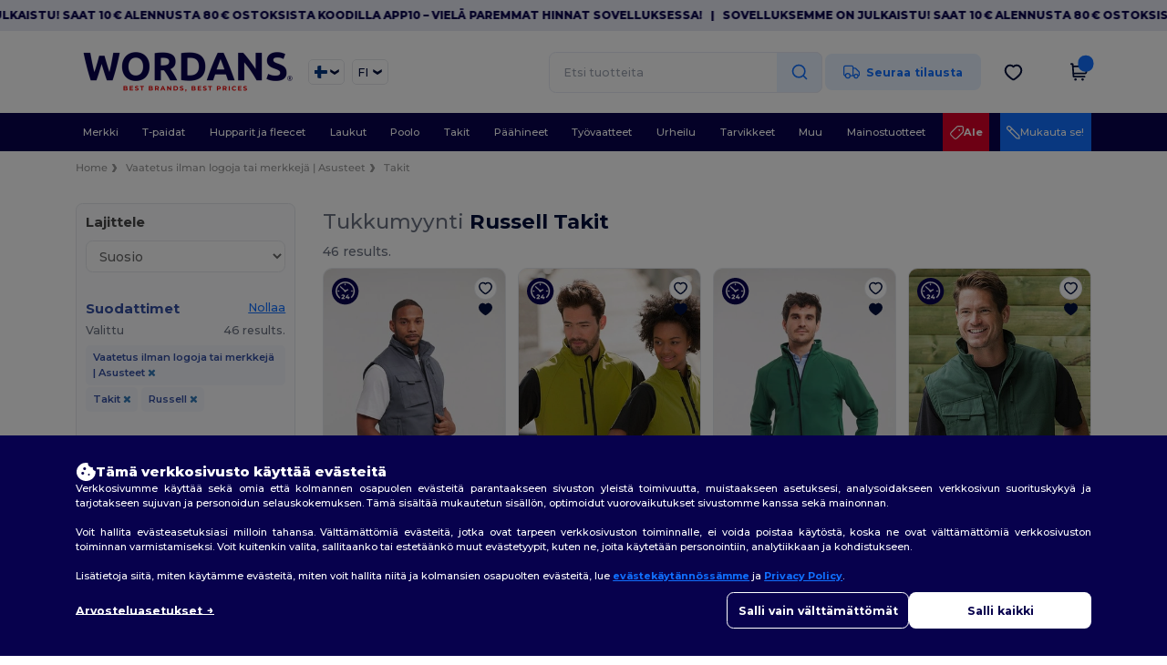

--- FILE ---
content_type: text/html; charset=utf-8
request_url: https://www.wordans.fi/vaatetus-ilman-logoja-tai-merkkeja-asusteet-c37029/russell-b6350/takit-s3669
body_size: 97459
content:
<!DOCTYPE html>
<html lang="fi-fi" xml:lang="fi-fi" xmlns="http://www.w3.org/1999/xhtml">
<head>
<script src="https://assets.wordans.fi/assets/helpers-58e770036fbb3fb3183c29d51a897f35bef1f7374e87574b231de0aa88a54e6b.js" type="module"></script>
<script src="https://assets.wordans.fi/assets/frontend_controllers-5ee0f564192ea5a4dd549bc17a8bd91c7ac2a21ae600867e64b89f6e5f408d2e.js" type="module"></script>
<script src="https://assets.wordans.fi/assets/plp-b42765d0a7663a6257042a8f202f0974d763b8948ee1561f94f63557db4cd349.js" type="module"></script>
<script src="https://assets.wordans.fi/assets/pdp-quick-add-04e58c3b7d5858141d12bbcf029b9575bcf4e0cabf1eb14414af2a8516748d7f.js" type="module"></script>
<link href="https://fonts.googleapis.com" rel="preconnect">
<link crossorigin="true" href="https://fonts.gstatic.com" rel="preconnect">
<link href="https://fonts.googleapis.com/css2?family=Montserrat:ital,wght@0,100..900;1,100..900&amp;family=Roboto:wght@400;700&amp;display=swap" rel="stylesheet">
<meta charset="utf-8">
<meta content="width=device-width, initial-scale=1.0, maximum-scale=1.0" name="viewport">
<link rel="preload" as="image" href="https://img.netenders.com/@wordans/files/models/2011/6/29/1899/1899_mediumbig.jpg?width=321&amp;height=481&amp;timestamp=1732015106" fetchpriority="high">
<link rel="preload" as="image" href="https://img.netenders.com/@wordans/files/models/2015/10/7/31741/31741_mediumbig.jpg?width=321&amp;height=481&amp;timestamp=1732611586" fetchpriority="high">
<link rel="preload" as="image" href="https://img.netenders.com/@wordans/files/models/2011/6/29/1941/1941_mediumbig.jpg?width=321&amp;height=481&amp;timestamp=1732015547" fetchpriority="high">
<link rel="preload" as="image" href="https://img.netenders.com/@wordans/files/models/2015/10/7/31717/31717_mediumbig.jpg?width=321&amp;height=481&amp;timestamp=1732612306" fetchpriority="high">
<link rel="preload" as="image" href="https://img.netenders.com/@wordans/files/models/2014/8/15/9025/9025_mediumbig.jpg?width=321&amp;height=481&amp;timestamp=1732020122" fetchpriority="high">
<link rel="preload" as="image" href="https://img.netenders.com/@wordans/files/models/2016/6/17/55048/55048_mediumbig.jpg?width=321&amp;height=481&amp;timestamp=1732614067" fetchpriority="high">
<link rel="preload" as="image" href="https://img.netenders.com/@wordans/files/models/2014/8/15/9001/9001_mediumbig.jpg?width=321&amp;height=481&amp;timestamp=1732020072" fetchpriority="high">
<link rel="preload" as="image" href="https://img.netenders.com/@wordans/files/models/2015/10/7/31957/31957_mediumbig.jpg?width=321&amp;height=481&amp;timestamp=1732614058" fetchpriority="high">
<link rel="preload" as="image" href="https://img.netenders.com/@wordans/files/models/2015/10/7/31744/31744_mediumbig.jpg?width=321&amp;height=481&amp;timestamp=1732615080" fetchpriority="high">
<link rel="preload" as="image" href="https://img.netenders.com/@wordans/files/models/2011/6/29/1916/1916_mediumbig.jpg?width=321&amp;height=481&amp;timestamp=1732015339" fetchpriority="high">

<link as="image" fetchpriority="high" href="https://assets.wordans.fi/assets/wordans_2024/wordans_logo_208-6f86e737d041b86632e7353ba440a4347e32c4d522df069aae4b992b1560e0ed.png" media="(max-width: 768px)" rel="preload">
<link as="image" fetchpriority="high" href="https://assets.wordans.fi/assets/responsive/img_layout/wordans_logo_desktop/EN_480-1d14abd0754098dbd95544347bcc1adf5dd22d3c7767c6491fe3811c53a478fa.png" media="(min-width: 768.1px)" rel="preload">
<title>
46 Takit Russell tukkuhintaan | Wordans Finland
</title>

    <script>
    // Define dataLayer and the gtag function.
    window.dataLayer = window.dataLayer || [];
    function gtag(){dataLayer.push(arguments);}

    // Set default consent to 'denied' as a placeholder
    gtag('consent', 'default', {
      'ad_storage': 'denied',
      'ad_user_data': 'denied',
      'ad_personalization': 'denied',
      'analytics_storage': 'denied',
      'personalization_storage': 'denied',
      'functionality_storage': 'denied',
      'security_storage': 'granted'
    });

    // set gtag consent data based on cookies
    function getCookie(name) {
        let value = "; " + document.cookie;
        let parts = value.split("; " + name + "=");
        if (parts.length === 2) return parts.pop().split(";").shift();
    }

    function update_gtag_consent(types) {
      var consent_update_data = new Object();
      if (types.includes("performance")) {
        consent_update_data['analytics_storage'] = 'granted';
        consent_update_data['ad_user_data'] = 'granted';
        consent_update_data['personalization_storage'] = 'granted';
      }
      if (types.includes("targeting")) {
        consent_update_data['ad_storage'] = 'granted';
        consent_update_data['ad_personalization'] = 'granted';
      }
      if (types.includes("functionality")) {
        consent_update_data['functionality_storage'] = 'granted';
      }

      if (Object.keys(consent_update_data).length>0) {
        gtag('consent', 'update', consent_update_data);
      }
    }

    cookie_consent = getCookie("cookie_consent");
    if (cookie_consent) {
      consent_types = JSON.parse(decodeURIComponent(cookie_consent));
      update_gtag_consent(consent_types);
    }

    </script>


    <script>
      function gtmDatalayerEvent(options) {}
    </script>

  <script async src="https://www.googletagmanager.com/gtag/js?id=G-TSTQE1PRW8"></script>
  <script>
    window.dataLayer = window.dataLayer || [];
    function gtag(){dataLayer.push(arguments);}
    gtag('js', new Date());

      gtag('config', 'G-TSTQE1PRW8', { 'anonymize_ip': true });


        gtag('event', 'view_item_list', {
          "send_to": "G-TSTQE1PRW8",
        });

      gtag('config', 'G-ZF7SGY3MG2', { 'anonymize_ip': true });


        gtag('event', 'view_item_list', {
          "send_to": "G-ZF7SGY3MG2",
        });


          gtag('config', 'AW-619013160', { 'anonymize_ip': true, 'allow_enhanced_conversions': true, 'server_container_url': 'https://server-side-tagging-2djpxrgfza-uc.a.run.app' });

    if (window.location.search.includes("utm_medium=Facebook")) {
        gtag('event', 'tracking', {'send_to': 'G-TSTQE1PRW8', 'event_category': "facebook"});
        gtag('event', 'tracking', {'send_to': 'G-ZF7SGY3MG2', 'event_category': "facebook"});
    }
    if (window.location.search.includes("utm_medium=Pinterest")) {
        gtag('event', 'tracking', {'send_to': 'G-TSTQE1PRW8', 'event_category': "pinterest"});
        gtag('event', 'tracking', {'send_to': 'G-ZF7SGY3MG2', 'event_category': "pinterest"});
    }

  </script>




<link rel="stylesheet" href="https://assets.wordans.fi/assets/smarty_wordans2-103c6e49b7a9f1229a8143e1815b7ecff27f2b6aa5bbb5885614d5a7989436cc.css" media="all" />
<link rel="stylesheet" href="https://assets.wordans.fi/assets/tailwind-4249a5476f97c5a81bf10e41acadb4936e29611862b111e2919d308961dce678.css" />
<link rel="stylesheet" href="https://assets.wordans.fi/assets/embla-carousel-41fa1509df9a193a12e2b3d7ed7e1f109c4aae932e455afce11028bcf898c165.css" />
<script src="https://assets.wordans.fi/assets/jquery-2.2.4.min-9b25dc3bf6bfd9a68866a5c95ee9afff221725e60eeecd44bd8a1c6b1eada73e.js"></script>

<script src="https://assets.wordans.fi/assets/smarty_wordans2-460c108a3d2a2f60d45df4c9c24cfe5c66963c711785d8c7c8e334300a2f9ceb.js"></script>
<meta content="none" name="msapplication-config">
<meta content="yes" name="apple-mobile-web-app-capable">
<meta content="yes" name="mobile-web-app-capable">
<meta content="Wordans" name="apple-mobile-web-app-title">
<meta content="#1b1649" name="theme-color">
<meta content="Wordans" name="application-name">
<link href="/app-icon.png" rel="icon">
<link href="/app-icon.png" rel="apple-touch-icon">
<link href="/manifest.json" rel="manifest">
<link href="https://www.wordans.fi/feeds/open_search.xml" rel="search" title="Content search" type="application/opensearchdescription+xml">
<meta content="Wordans" name="og:site_name">
<meta content="website" property="og:type">
<meta content="https://www.wordans.fi/vaatetus-ilman-logoja-tai-merkkeja-asusteet-c37029/russell-b6350/takit-s3669" property="og.url">
<meta content="https://assets.wordans.fi/files/shops/21/21_original.png?1719406505" property="og:image">
<meta content="46 Takit Russell tukkuhintaan | Wordans Finland" property="og:title">
<meta content="Edulliset tukkumyynti Takit Russell tuotteet. Bulk alennukset, ei min tilausmäärää. Osta hulluihin tukkuhintoihin." property="og:description">


<meta content="fi-fi" http-equiv="Content-Language">
<meta content="Edulliset tukkumyynti Takit Russell tuotteet. Bulk alennukset, ei min tilausmäärää. Osta hulluihin tukkuhintoihin." name="description">
<meta content="Copyright Wordans - 2026" name="copyright">
<meta content="www.wordans.fi" name="author">
<meta content="General" name="Rating">
<meta content="app-id=6504941386" name="apple-itunes-app">
<meta content="INDEX, FOLLOW, ALL" name="Robots">
<link rel="canonical" href="https://www.wordans.fi/vaatetus-ilman-logoja-tai-merkkeja-asusteet-c37029/russell-b6350/takit-s3669"/>
<link rel='alternate' hreflang='fr-fr' href='https://www.wordans.fr/vetements-unis-c37029/russell-b6350/manteaux-s3669'/>
<link rel='alternate' hreflang='en-gb' href='https://www.wordans.co.uk/blank-apparel-accessories-c37029/russell-b6350/jackets-s3669'/>
<link rel='alternate' hreflang='en-au' href='https://www.wordans.com.au/blank-apparel-accessories-c37029/russell-b6350/jackets-s3669'/>
<link rel='alternate' hreflang='fr-ch' href='https://www.wordans.ch/vetements-unis-c37029/russell-b6350/manteaux-s3669'/>
<link rel='alternate' hreflang='fr-be' href='https://www.wordans.be/vetements-unis-c37029/russell-b6350/manteaux-s3669'/>
<link rel='alternate' hreflang='es-es' href='https://www.wordans.es/ropa-basica-complementos-c37029/russell-b6350/chaquetas-s3669'/>
<link rel='alternate' hreflang='de-de' href='https://www.wordans.de/basic-kleidung-accessoires-c37029/russell-b6350/jacken-s3669'/>
<link rel='alternate' hreflang='de-at' href='https://www.wordans.at/basic-kleidung-accessoires-c37029/russell-b6350/jacken-s3669'/>
<link rel='alternate' hreflang='pt-pt' href='https://www.wordans.pt/roupa-basica-acessorios-c37029/russell-b6350/casacos-s3669'/>
<link rel='alternate' hreflang='en-nz' href='https://www.wordans.co.nz/blank-apparel-accessories-c37029/russell-b6350/jackets-s3669'/>
<link rel='alternate' hreflang='en-nl' href='https://en.wordans.nl/blank-apparel-accessories-c37029/russell-b6350/jackets-s3669'/>
<link rel='alternate' hreflang='en-ie' href='https://www.wordans.ie/blank-apparel-accessories-c37029/russell-b6350/jackets-s3669'/>
<link rel='alternate' hreflang='de-ch' href='https://de.wordans.ch/basic-kleidung-accessoires-c37029/russell-b6350/jacken-s3669'/>
<link rel='alternate' hreflang='nl-be' href='https://nl.wordans.be/basic-kleding-accessoires-c37029/russell-b6350/jassen-s3669'/>
<link rel='alternate' hreflang='en-se' href='https://en.wordans.se/blank-apparel-accessories-c37029/russell-b6350/jackets-s3669'/>
<link rel='alternate' hreflang='en-dk' href='https://en.wordans.dk/blank-apparel-accessories-c37029/russell-b6350/jackets-s3669'/>
<link rel='alternate' hreflang='en-fi' href='https://en.wordans.fi/blank-apparel-accessories-c37029/russell-b6350/jackets-s3669'/>
<link rel='alternate' hreflang='nl-nl' href='https://www.wordans.nl/basic-kleding-accessoires-c37029/russell-b6350/jassen-s3669'/>
<link rel='alternate' hreflang='it-it' href='https://www.wordans.it/basic-accessori-c37029/russell-b6350/giubbotti-e-giacche-s3669'/>
<link rel='alternate' hreflang='it-ch' href='https://it.wordans.ch/basic-accessori-c37029/russell-b6350/giubbotti-e-giacche-s3669'/>
<link rel='alternate' hreflang='sv-se' href='https://www.wordans.se/blank-klader-accessoarer-c37029/russell-b6350/jackor-s3669'/>
<link rel='alternate' hreflang='fi-fi' href='https://www.wordans.fi/vaatetus-ilman-logoja-tai-merkkeja-asusteet-c37029/russell-b6350/takit-s3669'/>
<link rel='alternate' hreflang='pl-pl' href='https://www.wordans.pl/odziez-bez-nadrukow-akcesoria-c37029/russell-b6350/kurtki-s3669'/>
<link rel='alternate' hreflang='cs-cz' href='https://www.wordans.cz/blank-apparel-accessories-c37029/russell-b6350/jackets-s3669'/>
<link rel='alternate' hreflang='fr-lu' href='https://www.wordans.lu/vetements-unis-c37029/russell-b6350/manteaux-s3669'/>
<link rel='alternate' hreflang='de-lu' href='https://de.wordans.lu/basic-kleidung-accessoires-c37029/russell-b6350/jacken-s3669'/>
<link rel='alternate' hreflang='en-no' href='https://en.wordans.no/blank-apparel-accessories-c37029/russell-b6350/jackets-s3669'/>
<link rel='alternate' hreflang='en-pl' href='https://en.wordans.pl/blank-apparel-accessories-c37029/russell-b6350/jackets-s3669'/>
<link rel='alternate' hreflang='en-pt' href='https://en.wordans.pt/blank-apparel-accessories-c37029/russell-b6350/jackets-s3669'/>
<link rel='alternate' hreflang='en-de' href='https://en.wordans.de/blank-apparel-accessories-c37029/russell-b6350/jackets-s3669'/>
<link rel='alternate' hreflang='en-at' href='https://en.wordans.at/blank-apparel-accessories-c37029/russell-b6350/jackets-s3669'/>
<link rel='alternate' hreflang='en-lu' href='https://en.wordans.lu/blank-apparel-accessories-c37029/russell-b6350/jackets-s3669'/>
<link rel='alternate' hreflang='en-cz' href='https://en.wordans.cz/blank-apparel-accessories-c37029/russell-b6350/jackets-s3669'/>
<link rel='alternate' hreflang='en-it' href='https://en.wordans.it/blank-apparel-accessories-c37029/russell-b6350/jackets-s3669'/>
<link rel='alternate' hreflang='en-ch' href='https://en.wordans.ch/blank-apparel-accessories-c37029/russell-b6350/jackets-s3669'/>
<link rel='alternate' hreflang='en-es' href='https://en.wordans.es/blank-apparel-accessories-c37029/russell-b6350/jackets-s3669'/>
<link rel='alternate' hreflang='en-be' href='https://en.wordans.be/blank-apparel-accessories-c37029/russell-b6350/jackets-s3669'/>
<link rel='alternate' hreflang='en-fr' href='https://en.wordans.fr/blank-apparel-accessories-c37029/russell-b6350/jackets-s3669'/>
<link rel='alternate' hreflang='no-no' href='https://www.wordans.no/blank-apparel-tilbehor-c37029/russell-b6350/jakker-s3669'/>
<link rel='alternate' hreflang='en-bg' href='https://en.wordans.bg/blank-apparel-accessories-c37029/russell-b6350/jackets-s3669'/>
<link rel='alternate' hreflang='en-ro' href='https://en.wordans.ro/blank-apparel-accessories-c37029/russell-b6350/jackets-s3669'/>
<link rel='alternate' hreflang='en-hr' href='https://en.wordans.hr/blank-apparel-accessories-c37029/russell-b6350/jackets-s3669'/>
<link rel='alternate' hreflang='en-gr' href='https://en.wordans.gr/blank-apparel-accessories-c37029/russell-b6350/jackets-s3669'/>



</head>


<body class="enable-animation topbar blank_products fi-FI new-designs wordans">
<div data-sitekey="6Lc9LtQgAAAAABsSmx0aBRii-7YMdWJLJBq-C6Rs" id="recaptcha-script"></div>
  <div class="topbar topbar-wrapper !bg-light-blue !tracking-normal !text-[#07014C] !font-extrabold scrollable">
    <div class="topbar-text-container" x-init="setTimeout(() => $el.classList.add('topbar-animate-active'), 1000)">
          <div class="topbar-text">
<span onclick="decode64AndRedirect('aHR0cHM6Ly9xcmNvLmRlL2JnMkRyMw==');" data-crypt="true">Sovelluksemme on julkaistu! Saat 10 € alennusta 80 € ostoksista koodilla APP10 – Vielä paremmat hinnat sovelluksessa!</span>
</div>

          &nbsp;&nbsp;|&nbsp;&nbsp;
          <div class="topbar-text">
<span onclick="decode64AndRedirect('aHR0cHM6Ly9xcmNvLmRlL2JnMkRyMw==');" data-crypt="true">Sovelluksemme on julkaistu! Saat 10 € alennusta 80 € ostoksista koodilla APP10 – Vielä paremmat hinnat sovelluksessa!</span>
</div>

          &nbsp;&nbsp;|&nbsp;&nbsp;
          <div class="topbar-text">
<span onclick="decode64AndRedirect('aHR0cHM6Ly9xcmNvLmRlL2JnMkRyMw==');" data-crypt="true">Sovelluksemme on julkaistu! Saat 10 € alennusta 80 € ostoksista koodilla APP10 – Vielä paremmat hinnat sovelluksessa!</span>
</div>

          &nbsp;&nbsp;|&nbsp;&nbsp;
          <div class="topbar-text">
<span onclick="decode64AndRedirect('aHR0cHM6Ly9xcmNvLmRlL2JnMkRyMw==');" data-crypt="true">Sovelluksemme on julkaistu! Saat 10 € alennusta 80 € ostoksista koodilla APP10 – Vielä paremmat hinnat sovelluksessa!</span>
</div>

          &nbsp;&nbsp;|&nbsp;&nbsp;
    </div>
  </div>

  <style>
    body div.topbar {
      font-size: 12px;
    }
  </style>

<div class="no-bs" id="wrapper">
<div
  class="sticky top-0 lg:static z-50 lg:z-auto bg-white relative mega-menu-container "
  x-data="headerComponent()"
  x-init="initScrollHandler();"
>



  <div class="wrapper">
    <header id="top-bar" class="flex flex-col">
      <div class="flex justify-between items-center lg:gap-6 py-6 lg:py-6">
        <div class="flex items-center">
          <button class="p-0 m-0 border-0 cursor-pointer" @click="sideMenuOpen = true">
            <img class="mr-6 lg:!hidden" alt="Menu" src="https://assets.wordans.fi/assets/wordans_2024/header/menu_icon-042a4e2f56a8868eee6da2a47a6bff5d58a3bb581d7da1e4f3006120b8d44292.svg" />
          </button>
          <a title="Logo Wordans" class="logo-wrapper" href="https://www.wordans.fi">
            <picture><source srcset="https://assets.wordans.fi/assets/wordans_2024/wordans_logo_208-6f86e737d041b86632e7353ba440a4347e32c4d522df069aae4b992b1560e0ed.png" media="(max-width: 768px)" /><source srcset="https://assets.wordans.fi/assets/responsive/img_layout/wordans_logo_desktop/EN_480-1d14abd0754098dbd95544347bcc1adf5dd22d3c7767c6491fe3811c53a478fa.png" media="(min-width: 768.1px)" /><img alt="Wordans" class="shop-logo h-auto w-[104px] md:w-[240px] mr-6" loading="eager" fetchpriority="high" src="https://assets.wordans.fi/assets/responsive/img_layout/wordans_logo_desktop/EN_480-1d14abd0754098dbd95544347bcc1adf5dd22d3c7767c6491fe3811c53a478fa.png" /></picture>
</a>            <div class="grid-cols-2 gap-3 !hidden lg:!grid">
                <li class="w-16 py-1 pr-1 pl-2 rounded-lg country-selector dropdown light-border border-all">
    <a href="#" id="maincountry" title="Finland Tukkuvaatteet" data-toggle="dropdown" class="dropdown-toggle flex items-center gap-1 h-[21px]">
      <div class="country-flag rounded-full aspect-square !w-6 fi fis fi-fi"></div>
      <img class="hidden lg:!block w-[16px] h-[16px]" alt="FI" src="https://assets.wordans.fi/assets/wordans_2024/chevron_down-c167aaed6a7b1a447edfff95518bc9318498bc6a8be9b47fd487b3456cf946d6.svg" />
    </a>

    <ul class="rounded-xl dropdown-langs light-border dropdown-menu max-h-[60vh] overflow-y-auto">

        <li class="py-1 first:mt-3 last:mb-3">
          <a rel="nofollow" class="!flex items-center" title="Wordans Australia" data-turbo="true" data-controller="country-selector" data-bridge-title="AU" data-bridge-country-name="Australia" href="https://www.wordans.com.au/blank-apparel-accessories-c37029/russell-b6350/jackets-s3669">
            <div class="rounded-full aspect-square !w-8 mr-3 fi fis fi-au"></div>
            Australia
</a>        </li>

        <li class="py-1 first:mt-3 last:mb-3">
          <a rel="nofollow" class="!flex items-center" title="Wordans Austria" data-turbo="true" data-controller="country-selector" data-bridge-title="AT" data-bridge-country-name="Austria" href="https://www.wordans.at/basic-kleidung-accessoires-c37029/russell-b6350/jacken-s3669">
            <div class="rounded-full aspect-square !w-8 mr-3 fi fis fi-at"></div>
            Austria
</a>        </li>

        <li class="py-1 first:mt-3 last:mb-3">
          <a rel="nofollow" class="!flex items-center" title="Wordans Belgium" data-turbo="true" data-controller="country-selector" data-bridge-title="BE" data-bridge-country-name="Belgium" href="https://www.wordans.be/vetements-unis-c37029/russell-b6350/manteaux-s3669">
            <div class="rounded-full aspect-square !w-8 mr-3 fi fis fi-be"></div>
            Belgium
</a>        </li>

        <li class="py-1 first:mt-3 last:mb-3">
          <a rel="nofollow" class="!flex items-center" title="Wordans Bulgaria" data-turbo="true" data-controller="country-selector" data-bridge-title="BG" data-bridge-country-name="Bulgaria" href="https://www.wordans.bg/?src=select">
            <div class="rounded-full aspect-square !w-8 mr-3 fi fis fi-bg"></div>
            Bulgaria
</a>        </li>

        <li class="py-1 first:mt-3 last:mb-3">
          <a rel="nofollow" class="!flex items-center" title="Wordans Canada" data-turbo="true" data-controller="country-selector" data-bridge-title="CA" data-bridge-country-name="Canada" href="https://www.wordans.ca?src=select">
            <div class="rounded-full aspect-square !w-8 mr-3 fi fis fi-ca"></div>
            Canada
</a>        </li>

        <li class="py-1 first:mt-3 last:mb-3">
          <a rel="nofollow" class="!flex items-center" title="Wordans Croatia" data-turbo="true" data-controller="country-selector" data-bridge-title="HR" data-bridge-country-name="Croatia" href="https://www.wordans.hr/?src=select">
            <div class="rounded-full aspect-square !w-8 mr-3 fi fis fi-hr"></div>
            Croatia
</a>        </li>

        <li class="py-1 first:mt-3 last:mb-3">
          <a rel="nofollow" class="!flex items-center" title="Wordans Czech Republic" data-turbo="true" data-controller="country-selector" data-bridge-title="CZ" data-bridge-country-name="Czech Republic" href="https://en.wordans.cz/blank-apparel-accessories-c37029/russell-b6350/jackets-s3669">
            <div class="rounded-full aspect-square !w-8 mr-3 fi fis fi-cz"></div>
            Czech Republic
</a>        </li>

        <li class="py-1 first:mt-3 last:mb-3">
          <a rel="nofollow" class="!flex items-center" title="Wordans Denmark" data-turbo="true" data-controller="country-selector" data-bridge-title="DK" data-bridge-country-name="Denmark" href="https://www.wordans.dk/?src=select">
            <div class="rounded-full aspect-square !w-8 mr-3 fi fis fi-dk"></div>
            Denmark
</a>        </li>

        <li class="py-1 first:mt-3 last:mb-3">
          <a rel="nofollow" class="!flex items-center" title="Wordans Deutschland" data-turbo="true" data-controller="country-selector" data-bridge-title="DE" data-bridge-country-name="Deutschland" href="https://www.wordans.de/basic-kleidung-accessoires-c37029/russell-b6350/jacken-s3669">
            <div class="rounded-full aspect-square !w-8 mr-3 fi fis fi-de"></div>
            Deutschland
</a>        </li>

        <li class="py-1 first:mt-3 last:mb-3">
          <a rel="nofollow" class="!flex items-center" title="Wordans Finland" data-turbo="true" data-controller="country-selector" data-bridge-title="FI" data-bridge-country-name="Finland" href="https://www.wordans.fi/vaatetus-ilman-logoja-tai-merkkeja-asusteet-c37029/russell-b6350/takit-s3669">
            <div class="rounded-full aspect-square !w-8 mr-3 fi fis fi-fi"></div>
            Finland
</a>        </li>

        <li class="py-1 first:mt-3 last:mb-3">
          <a rel="nofollow" class="!flex items-center" title="Wordans France" data-turbo="true" data-controller="country-selector" data-bridge-title="FR" data-bridge-country-name="France" href="https://www.wordans.fr/vetements-unis-c37029/russell-b6350/manteaux-s3669">
            <div class="rounded-full aspect-square !w-8 mr-3 fi fis fi-fr"></div>
            France
</a>        </li>

        <li class="py-1 first:mt-3 last:mb-3">
          <a rel="nofollow" class="!flex items-center" title="Wordans Greece" data-turbo="true" data-controller="country-selector" data-bridge-title="GR" data-bridge-country-name="Greece" href="https://www.wordans.gr/?src=select">
            <div class="rounded-full aspect-square !w-8 mr-3 fi fis fi-gr"></div>
            Greece
</a>        </li>

        <li class="py-1 first:mt-3 last:mb-3">
          <a rel="nofollow" class="!flex items-center" title="Wordans Ireland" data-turbo="true" data-controller="country-selector" data-bridge-title="IE" data-bridge-country-name="Ireland" href="https://www.wordans.ie/blank-apparel-accessories-c37029/russell-b6350/jackets-s3669">
            <div class="rounded-full aspect-square !w-8 mr-3 fi fis fi-ie"></div>
            Ireland
</a>        </li>

        <li class="py-1 first:mt-3 last:mb-3">
          <a rel="nofollow" class="!flex items-center" title="Wordans Italy" data-turbo="true" data-controller="country-selector" data-bridge-title="IT" data-bridge-country-name="Italy" href="https://www.wordans.it/basic-accessori-c37029/russell-b6350/giubbotti-e-giacche-s3669">
            <div class="rounded-full aspect-square !w-8 mr-3 fi fis fi-it"></div>
            Italy
</a>        </li>

        <li class="py-1 first:mt-3 last:mb-3">
          <a rel="nofollow" class="!flex items-center" title="Wordans Luxembourg" data-turbo="true" data-controller="country-selector" data-bridge-title="LU" data-bridge-country-name="Luxembourg" href="https://www.wordans.lu/vetements-unis-c37029/russell-b6350/manteaux-s3669">
            <div class="rounded-full aspect-square !w-8 mr-3 fi fis fi-lu"></div>
            Luxembourg
</a>        </li>

        <li class="py-1 first:mt-3 last:mb-3">
          <a rel="nofollow" class="!flex items-center" title="Wordans Netherlands" data-turbo="true" data-controller="country-selector" data-bridge-title="NL" data-bridge-country-name="Netherlands" href="https://www.wordans.nl/basic-kleding-accessoires-c37029/russell-b6350/jassen-s3669">
            <div class="rounded-full aspect-square !w-8 mr-3 fi fis fi-nl"></div>
            Netherlands
</a>        </li>

        <li class="py-1 first:mt-3 last:mb-3">
          <a rel="nofollow" class="!flex items-center" title="Wordans New Zealand" data-turbo="true" data-controller="country-selector" data-bridge-title="NZ" data-bridge-country-name="New Zealand" href="https://www.wordans.co.nz/blank-apparel-accessories-c37029/russell-b6350/jackets-s3669">
            <div class="rounded-full aspect-square !w-8 mr-3 fi fis fi-nz"></div>
            New Zealand
</a>        </li>

        <li class="py-1 first:mt-3 last:mb-3">
          <a rel="nofollow" class="!flex items-center" title="Wordans Norway" data-turbo="true" data-controller="country-selector" data-bridge-title="NO" data-bridge-country-name="Norway" href="https://www.wordans.no/blank-apparel-tilbehor-c37029/russell-b6350/jakker-s3669">
            <div class="rounded-full aspect-square !w-8 mr-3 fi fis fi-no"></div>
            Norway
</a>        </li>

        <li class="py-1 first:mt-3 last:mb-3">
          <a rel="nofollow" class="!flex items-center" title="Wordans Poland" data-turbo="true" data-controller="country-selector" data-bridge-title="PL" data-bridge-country-name="Poland" href="https://www.wordans.pl/odziez-bez-nadrukow-akcesoria-c37029/russell-b6350/kurtki-s3669">
            <div class="rounded-full aspect-square !w-8 mr-3 fi fis fi-pl"></div>
            Poland
</a>        </li>

        <li class="py-1 first:mt-3 last:mb-3">
          <a rel="nofollow" class="!flex items-center" title="Wordans Portugal" data-turbo="true" data-controller="country-selector" data-bridge-title="PT" data-bridge-country-name="Portugal" href="https://www.wordans.pt/roupa-basica-acessorios-c37029/russell-b6350/casacos-s3669">
            <div class="rounded-full aspect-square !w-8 mr-3 fi fis fi-pt"></div>
            Portugal
</a>        </li>

        <li class="py-1 first:mt-3 last:mb-3">
          <a rel="nofollow" class="!flex items-center" title="Wordans Romania" data-turbo="true" data-controller="country-selector" data-bridge-title="RO" data-bridge-country-name="Romania" href="https://www.wordans.ro/?src=select">
            <div class="rounded-full aspect-square !w-8 mr-3 fi fis fi-ro"></div>
            Romania
</a>        </li>

        <li class="py-1 first:mt-3 last:mb-3">
          <a rel="nofollow" class="!flex items-center" title="Wordans Spain" data-turbo="true" data-controller="country-selector" data-bridge-title="ES" data-bridge-country-name="Spain" href="https://www.wordans.es/ropa-basica-complementos-c37029/russell-b6350/chaquetas-s3669">
            <div class="rounded-full aspect-square !w-8 mr-3 fi fis fi-es"></div>
            Spain
</a>        </li>

        <li class="py-1 first:mt-3 last:mb-3">
          <a rel="nofollow" class="!flex items-center" title="Wordans Sweden" data-turbo="true" data-controller="country-selector" data-bridge-title="SE" data-bridge-country-name="Sweden" href="https://www.wordans.se/blank-klader-accessoarer-c37029/russell-b6350/jackor-s3669">
            <div class="rounded-full aspect-square !w-8 mr-3 fi fis fi-se"></div>
            Sweden
</a>        </li>

        <li class="py-1 first:mt-3 last:mb-3">
          <a rel="nofollow" class="!flex items-center" title="Wordans Switzerland" data-turbo="true" data-controller="country-selector" data-bridge-title="CH" data-bridge-country-name="Switzerland" href="https://www.wordans.ch/vetements-unis-c37029/russell-b6350/manteaux-s3669">
            <div class="rounded-full aspect-square !w-8 mr-3 fi fis fi-ch"></div>
            Switzerland
</a>        </li>

        <li class="py-1 first:mt-3 last:mb-3">
          <a rel="nofollow" class="!flex items-center" title="Wordans USA" data-turbo="true" data-controller="country-selector" data-bridge-title="US" data-bridge-country-name="USA" href="https://www.wordans.com/?src=select">
            <div class="rounded-full aspect-square !w-8 mr-3 fi fis fi-us"></div>
            USA
</a>        </li>

        <li class="py-1 first:mt-3 last:mb-3">
          <a rel="nofollow" class="!flex items-center" title="Wordans United Kingdom" data-turbo="true" data-controller="country-selector" data-bridge-title="GB" data-bridge-country-name="United Kingdom" href="https://www.wordans.co.uk/blank-apparel-accessories-c37029/russell-b6350/jackets-s3669">
            <div class="rounded-full aspect-square !w-8 mr-3 fi fis fi-gb"></div>
            United Kingdom
</a>        </li>
    </ul>

  </li>

                <li class="w-16 py-1 pr-1 pl-2 rounded-lg language-selector dropdown display-inline-block light-border border-all">
    <a href="#" title="fi" id="mainlanguage" data-toggle="dropdown" class="text-dark-blue dropdown-toggle flex items-center gap-1 h-[21px]">
      <span class="text-xl inline-block w-6">FI</span>
      <img class="hidden lg:!block w-[16px] h-[16px]" alt="Kieli" src="https://assets.wordans.fi/assets/wordans_2024/chevron_down-c167aaed6a7b1a447edfff95518bc9318498bc6a8be9b47fd487b3456cf946d6.svg" />
    </a>

    <ul class="rounded-xl dropdown-languages dropdown-menu light-border">
        <li class="py-1 first:mt-3 last:mb-3">
          <a title="Wordans Finland" rel="nofollow" href="https://www.wordans.fi/vaatetus-ilman-logoja-tai-merkkeja-asusteet-c37029/russell-b6350/takit-s3669">Finnish</a>
        </li>
        <li class="py-1 first:mt-3 last:mb-3">
          <a title="Wordans Finland" rel="nofollow" href="https://en.wordans.fi/blank-apparel-accessories-c37029/russell-b6350/jackets-s3669">English</a>
        </li>
    </ul>
  </li>


            </div>
        </div>


        <div
          class="flex items-center justify-center right-side gap-4"
          :class="{ 'extended': isExtended }"
          x-data="{ isExtended: false }"
          data-ref="searchbox-wrapper"
        >
          <li
  class="!hidden relative rounded-xl lg:!block search search-box over-header grow"
  @click.away="isExtended = false"
  @click="isExtended = true"
  x-data=""
>
  <form class="sb_wrapper m-0 p-0 " x-on:keydown.enter.prevent="if ($refs.searchInput.value.length &gt; 0) { $refs.searchInput.form.submit() }" action="/tuotteet" accept-charset="UTF-8" method="get">
    <input type="search" name="q" id="q" class="input- !rounded-xl form-control min-w-[300px] !border focus:bg-white bg-gray-100 autocomplete-field-new m-0 py-2 pl-6 pr-12" autocomplete="off" placeholder="Etsi tuotteita" aria-label="Etsi tuotteita" x-ref="searchInput" x-on:input="$store.header.handleInput($event)" x-on:click="$store.header.handleClick($event)" />
      <button
        id="search-button"
        class="absolute top-0 right-0 bottom-auto left-auto w-20 h-full rounded-r-xl bg-lighter-blue flex items-center justify-center border border-l-0 border-solid border-light-blue"
        type="button"
        @click="if ($refs.searchInput.value.length > 0) { $refs.searchInput.form.submit() }"
      >
          <svg width="20" height="20" viewbox="0 0 24 24" fill="none" xmlns="http://www.w3.org/2000/svg">
<path d="M21 21L16.65 16.65M19 11C19 15.4183 15.4183 19 11 19C6.58172 19 3 15.4183 3 11C3 6.58172 6.58172 3 11 3C15.4183 3 19 6.58172 19 11Z" stroke="#1170ff" stroke-width="2" stroke-linecap="round" stroke-linejoin="round"></path>
</svg>
      </button>
    <div class="autocomplete-results rounded-2xl grid-cols-2 md:!w-fit md:!left-0"
     data-no-results="Ei tuloksia."
     data-search-url="/tuotteet"
     data-suggestions="Ehdotukset"
     data-brands="brands"
     data-categories="Kategoriat"
     data-faqs="Usein kysyttyä"
     data-see-more-product-results-for="see more product results for">
</div>

</form></li>

<style>
  #search-button > svg {
    transition: transform 0.2s ease-in-out;
  }

  #search-button:hover > svg {
    transform: scale(1.2);
  }
</style>


          <a rel="nofollow" class="!hidden whitespace-nowrap lg:!flex btn- h-[40px] px-8 justify-center group items-center hover:text-darker-blue bg-[#E7F1FF] text-link " data-ref="order-tracking-link" href="/tilaus">
            <span class="flex mr-3 tracking-icon">
              <svg width="18" height="16" viewbox="0 0 18 16" fill="none" xmlns="http://www.w3.org/2000/svg">
<path d="M10.6667 3.83337H12.6144C12.8182 3.83337 12.9201 3.83337 13.016 3.8564C13.1011 3.87681 13.1824 3.91048 13.2569 3.95617C13.341 4.00771 13.4131 4.07977 13.5572 4.2239L16.9428 7.60952C17.087 7.75364 17.159 7.82571 17.2106 7.9098C17.2562 7.98436 17.2899 8.06565 17.3103 8.15068C17.3334 8.24659 17.3334 8.3485 17.3334 8.55233V10.9167C17.3334 11.305 17.3334 11.4991 17.2699 11.6523C17.1853 11.8565 17.0231 12.0187 16.8189 12.1033C16.6658 12.1667 16.4716 12.1667 16.0834 12.1667M11.9167 12.1667H10.6667M10.6667 12.1667V4.00004C10.6667 3.06662 10.6667 2.59991 10.485 2.24339C10.3252 1.92979 10.0703 1.67482 9.75667 1.51503C9.40015 1.33337 8.93344 1.33337 8.00002 1.33337H3.33335C2.39993 1.33337 1.93322 1.33337 1.5767 1.51503C1.2631 1.67482 1.00813 1.92979 0.848343 2.24339C0.666687 2.59991 0.666687 3.06662 0.666687 4.00004V10.5C0.666687 11.4205 1.41288 12.1667 2.33335 12.1667M10.6667 12.1667H7.33335M7.33335 12.1667C7.33335 13.5474 6.21407 14.6667 4.83335 14.6667C3.45264 14.6667 2.33335 13.5474 2.33335 12.1667M7.33335 12.1667C7.33335 10.786 6.21407 9.66671 4.83335 9.66671C3.45264 9.66671 2.33335 10.786 2.33335 12.1667M16.0834 12.5834C16.0834 13.734 15.1506 14.6667 14 14.6667C12.8494 14.6667 11.9167 13.734 11.9167 12.5834C11.9167 11.4328 12.8494 10.5 14 10.5C15.1506 10.5 16.0834 11.4328 16.0834 12.5834Z" stroke="#1170FF" stroke-width="1.3" stroke-linecap="round" stroke-linejoin="round" class=" group-hover:stroke-darker-blue transition-all duration-300"></path>
</svg>
            </span>
            <span>Seuraa tilausta</span>
</a>
          <div class="grid shrink-0 grid-cols-4 lg:grid-cols-3 gap-4 ml-8 ">
            <!-- Mobile Search -->
            <ul class="flex lg:!hidden m-0 p-0 list-none">
                <li class="mobile-search-icon-wrapper" @click="$store.header.focusInput()">
                  <img id="mobile-search-icon" alt="Search" src="https://assets.wordans.fi/assets/wordans_2024/header/search_icon-afac2f6118b78695ff6faf77226ad3f42ddfb2794b42c77814a1c960083ce65c.svg" />
                </li>
                <div
                  class="absolute top-full left-0 right-auto bottom-auto"
                  x-cloak
                  x-show="$store.header.mobileSearchOpen"
                  @click.away="$store.header.mobileSearchOpen = false"
                >
                  
<form class="relative sb_wrapper m-0 p-0" x-on:keydown.enter.prevent="if ($refs.searchInput.value.length &gt; 0) { $refs.searchInput.form.submit() }" action="/tuotteet" accept-charset="UTF-8" method="get">
  <input type="search" name="q" id="q" class="input- !rounded-t-none !bg-white autocomplete-field-new m-0 search-input min-w-[300px] w-screen p-[6.5vw] !rounded-b-xl shadow-md z-[1000] !pr-32" autocomplete="off" placeholder="Etsi tuotteita" aria-label="Etsi tuotteita" x-ref="searchInput" x-on:input="$store.header.handleInput($event)" x-on:click="$store.header.handleClick($event)" />
  <div class="autocomplete-results rounded-2xl grid-cols-2 md:!w-fit md:!left-0"
     data-no-results="Ei tuloksia."
     data-search-url="/tuotteet"
     data-suggestions="Ehdotukset"
     data-brands="brands"
     data-categories="Kategoriat"
     data-faqs="Usein kysyttyä"
     data-see-more-product-results-for="see more product results for">
</div>

    <div
      x-show="$store.header.searchActive"
      class="fa fa-close text-3xl opacity-60 absolute top-[50%] left-auto bottom-auto right-28 transform translate-y-[-50%]"
      @click="$store.header.mobileSearchOpen = false">
    </div>
    <button
      id="search-button"
      class="absolute top-0 right-0 bottom-auto left-auto w-20 h-full rounded-r-xl bg-lighter-blue flex items-center justify-center border border-l-0 border-solid border-light-blue"
      type="button"
      @click="if ($refs.searchInput.value.length > 0) { $refs.searchInput.form.submit() }"
    >
      <svg width="20" height="20" viewbox="0 0 24 24" fill="none" xmlns="http://www.w3.org/2000/svg">
<path d="M21 21L16.65 16.65M19 11C19 15.4183 15.4183 19 11 19C6.58172 19 3 15.4183 3 11C3 6.58172 6.58172 3 11 3C15.4183 3 19 6.58172 19 11Z" stroke="#1170ff" stroke-width="2" stroke-linecap="round" stroke-linejoin="round"></path>
</svg>
    </button>
</form>
                </div>
            </ul>

            <!-- Wishlist icon -->
              <button
                class="flex items-center justify-center"
                @click="if ($store.profile.isLogged){ window.open('/myaccount/wishlist', '_self') } else { $store.profile.loadModal() }"
                title="Minun toivelista"
                type="button" >

                <img alt="Minun toivelista" width="21" height="21" src="https://assets.wordans.fi/assets/wordans_2024/header/heart_icon-51f27f45aa52ad286a55bb5ee61d0e1b7d1f5848020a310d5687b062feae977e.svg" />
              </button>

            <!-- Profile icon -->
            <div class="flex items-center justify-center" data-ref="profile-icon">
              <div
                x-show="$store.profile.isLogged"
                class="relative"
                  @mouseenter="if (mouseLeaveTimeout) clearTimeout(mouseLeaveTimeout); $store.header.profileOpen = true"
                  @mouseleave="mouseLeaveTimeout = setTimeout(() => $store.header.profileOpen = false, 500)"
              >
                <a
                  href="/myaccount/profile"
                  rel="nofollow"
                >
                  <img alt="Tilin tiedot" width="18" height="20" src="https://assets.wordans.fi/assets/wordans_2024/header/profile_icon-3932314e32369385d865445ae29000e7605079a2990f4e00bcb7b0eb5982b1e5.svg" />
                </a>
                <div x-show="$store.header.profileOpen" x-cloak class="!absolute shadow-xl overflow-hidden z-20 right-0 top-full whitespace-nowrap bg-white rounded-xl border-all light-border">
  <a rel="nofollow" href="/myaccount/profile">
    <div class="flex overflow-hidden items-center py-4 pr-12 pl-8 cursor-pointer hover:bg-light-blue">
      <div class="flex items-center justify-center w-8 h-8">
        <svg width="20" height="20" viewBox="0 0 20 20" fill="none" xmlns="http://www.w3.org/2000/svg">
<path d="M16.6668 17.5C16.6668 16.337 16.6668 15.7555 16.5233 15.2824C16.2001 14.217 15.3664 13.3834 14.3011 13.0602C13.828 12.9167 13.2465 12.9167 12.0835 12.9167H7.91683C6.75386 12.9167 6.17237 12.9167 5.69921 13.0602C4.63388 13.3834 3.8002 14.217 3.47703 15.2824C3.3335 15.7555 3.3335 16.337 3.3335 17.5M13.7502 6.25C13.7502 8.32107 12.0712 10 10.0002 10C7.92909 10 6.25016 8.32107 6.25016 6.25C6.25016 4.17893 7.92909 2.5 10.0002 2.5C12.0712 2.5 13.7502 4.17893 13.7502 6.25Z" stroke="#00228A" stroke-width="2" stroke-linecap="round" stroke-linejoin="round"/>
</svg>
      </div>
      <div class="ml-6 text-xl text-purple-">Tilini</div>
    </div>
</a>
  <a rel="nofollow" href="/myaccount/orders">
    <div class="flex overflow-hidden items-center py-4 pr-12 pl-8 cursor-pointer hover:bg-light-blue">
      <div class="flex items-center justify-center w-8 h-8">
        <svg width="24" height="24" viewBox="0 0 24 24" fill="none" xmlns="http://www.w3.org/2000/svg">
<path d="M20.5 7.27783L12 12.0001M12 12.0001L3.49997 7.27783M12 12.0001L12 21.5001M21 12.0001V7.94153C21 7.59889 21 7.42757 20.9495 7.27477C20.9049 7.13959 20.8318 7.01551 20.7354 6.91082C20.6263 6.79248 20.4766 6.70928 20.177 6.54288L12.777 2.43177C12.4934 2.27421 12.3516 2.19543 12.2015 2.16454C12.0685 2.13721 11.9315 2.13721 11.7986 2.16454C11.6484 2.19543 11.5066 2.27421 11.223 2.43177L3.82297 6.54288C3.52345 6.70928 3.37368 6.79248 3.26463 6.91082C3.16816 7.01551 3.09515 7.13959 3.05048 7.27477C3 7.42757 3 7.59889 3 7.94153V16.0586C3 16.4013 3 16.5726 3.05048 16.7254C3.09515 16.8606 3.16816 16.9847 3.26463 17.0893C3.37368 17.2077 3.52346 17.2909 3.82297 17.4573L11.223 21.5684C11.5066 21.726 11.6484 21.8047 11.7986 21.8356C11.9315 21.863 12.0685 21.863 12.2015 21.8356C12.3516 21.8047 12.4934 21.726 12.777 21.5684L13 21.4445M7.5 4.50008L16.5 9.50008M22 21.5001L21 20.5001M22 18.0001C22 19.6569 20.6569 21.0001 19 21.0001C17.3431 21.0001 16 19.6569 16 18.0001C16 16.3432 17.3431 15.0001 19 15.0001C20.6569 15.0001 22 16.3432 22 18.0001Z" stroke="#00228A" stroke-width="2" stroke-linecap="round" stroke-linejoin="round"/>
</svg>
      </div>
      <div class="ml-6 text-xl text-purple-">Minun Tilaukset</div>
    </div>
</a>
  <a rel="nofollow" href="/myaccount/carts">
    <div class="flex overflow-hidden items-center py-4 pr-12 pl-8 cursor-pointer hover:bg-light-blue">
      <div class="flex items-center justify-center w-8 h-8">
        <svg width="20" height="21" viewBox="0 0 20 21" fill="none" xmlns="http://www.w3.org/2000/svg">
<g clip-path="url(#clip0_1104_12040)">
<path d="M4.16662 12.25H15.1131C15.9571 12.25 16.3791 12.25 16.715 12.0848C17.011 11.9392 17.2597 11.7055 17.4301 11.4128C17.6236 11.0804 17.6702 10.64 17.7634 9.75921L18.2509 5.1523C18.2794 4.88327 18.2936 4.74876 18.2524 4.64464C18.2162 4.5532 18.1516 4.47735 18.069 4.42949C17.975 4.375 17.8461 4.375 17.5883 4.375H3.74995M1.6665 1.75H2.70687C2.92739 1.75 3.03765 1.75 3.12391 1.79403C3.19985 1.8328 3.26278 1.89488 3.30437 1.97204C3.3516 2.05969 3.35848 2.17524 3.37224 2.40634L4.12744 15.0937C4.14119 15.3248 4.14807 15.4403 4.19531 15.528C4.23689 15.6051 4.29982 15.6672 4.37576 15.706C4.46203 15.75 4.57229 15.75 4.7928 15.75H15.8332M6.24984 18.8125H6.25817M13.7498 18.8125H13.7582M6.6665 18.8125C6.6665 19.0541 6.47996 19.25 6.24984 19.25C6.01972 19.25 5.83317 19.0541 5.83317 18.8125C5.83317 18.5709 6.01972 18.375 6.24984 18.375C6.47996 18.375 6.6665 18.5709 6.6665 18.8125ZM14.1665 18.8125C14.1665 19.0541 13.98 19.25 13.7498 19.25C13.5197 19.25 13.3332 19.0541 13.3332 18.8125C13.3332 18.5709 13.5197 18.375 13.7498 18.375C13.98 18.375 14.1665 18.5709 14.1665 18.8125Z" stroke="#00228A" stroke-width="2" stroke-linecap="round" stroke-linejoin="round"/>
</g>
<defs>
<clipPath id="clip0_1104_12040">
<rect width="20" height="21" fill="white"/>
</clipPath>
</defs>
</svg>
      </div>
      <div class="ml-6 text-xl text-purple-">Carts</div>
    </div>
</a>
  <a rel="nofollow" href="/myaccount/stock_notifications">
    <div class="flex overflow-hidden items-center py-4 pr-12 pl-8 cursor-pointer hover:bg-light-blue">
      <div class="flex items-center justify-center w-8 h-8">
        <svg width="17" height="19" viewBox="0 0 17 19" fill="none" xmlns="http://www.w3.org/2000/svg">
<path d="M6.86103 16.381H10.1944C10.1944 17.2714 9.44437 18 8.5277 18C7.61103 18 6.86103 17.2714 6.86103 16.381ZM16.0277 14.7619C16.09 15.0718 16.0277 15.5714 16.0277 15.5714H1.0277C1.0277 15.5714 0.965377 15.0718 1.0277 14.7619C1.20658 13.8723 2.69437 13.1429 2.69437 13.1429V8.28571C2.69437 5.77619 4.36103 3.59048 6.86103 2.8619V2.61905C6.86103 1.72857 7.61103 1 8.5277 1C9.44437 1 10.1944 1.72857 10.1944 2.61905V2.8619C12.6944 3.59048 14.361 5.77619 14.361 8.28571V13.1429C14.361 13.1429 15.8488 13.8723 16.0277 14.7619ZM12.6944 8.28571C12.6944 6.01905 10.861 4.2381 8.5277 4.2381C6.19437 4.2381 4.36103 6.01905 4.36103 8.28571V13.9524H12.6944V8.28571Z" fill="#00228A" stroke="#00228A" stroke-width="0.5" stroke-linejoin="round"/>
</svg>
      </div>
      <div class="ml-6 text-xl text-purple-">Varastoilmoitukset</div>
    </div>
</a>
  <a rel="nofollow" href="/myaccount/wishlist">
    <div class="flex overflow-hidden items-center py-4 pr-12 pl-8 cursor-pointer hover:bg-light-blue">
      <div class="flex items-center justify-center w-8 h-8">
        <svg width="18" height="16" viewBox="0 0 18 16" fill="none" xmlns="http://www.w3.org/2000/svg">
<path fill-rule="evenodd" clip-rule="evenodd" d="M8.99452 2.67663C7.39504 0.841742 4.7278 0.348162 2.72376 2.02837C0.719715 3.70858 0.437574 6.51781 2.01136 8.505C3.31985 10.1572 7.27982 13.6419 8.57768 14.7697C8.72288 14.8959 8.79549 14.959 8.88017 14.9838C8.95408 15.0054 9.03496 15.0054 9.10887 14.9838C9.19356 14.959 9.26616 14.8959 9.41136 14.7697C10.7092 13.6419 14.6692 10.1572 15.9777 8.505C17.5515 6.51781 17.3038 3.69091 15.2653 2.02837C13.2268 0.365836 10.594 0.841742 8.99452 2.67663Z" stroke="#00228A" stroke-width="2" stroke-linecap="round" stroke-linejoin="round"/>
</svg>
      </div>
      <div class="ml-6 text-xl text-purple-">Toivelistani</div>
    </div>
</a>
    <a rel="nofollow" href="/myaccount/loyalty_program">
      <div class="flex overflow-hidden items-center py-4 pr-12 pl-8 cursor-pointer hover:bg-light-blue">
        <div class="flex items-center justify-center w-8 h-8">
          <svg width="21" height="22" viewBox="0 0 21 22" fill="none" xmlns="http://www.w3.org/2000/svg">
<circle cx="10.5" cy="11" r="9.6" stroke="#00228A" stroke-width="1.8"/>
<path d="M10.4999 6.80078L11.3092 8.90492C11.4408 9.24709 11.5066 9.41818 11.609 9.56209C11.6997 9.68963 11.8111 9.80107 11.9386 9.89176C12.0825 9.99409 12.2536 10.0599 12.5958 10.1915L14.6999 11.0008L12.5958 11.8101C12.2536 11.9417 12.0825 12.0075 11.9386 12.1098C11.8111 12.2005 11.6997 12.3119 11.609 12.4395C11.5066 12.5834 11.4408 12.7545 11.3092 13.0966L10.4999 15.2008L9.69066 13.0966C9.55906 12.7545 9.49325 12.5834 9.39093 12.4395C9.30023 12.3119 9.1888 12.2005 9.06125 12.1098C8.91734 12.0075 8.74626 11.9417 8.40408 11.8101L6.29995 11.0008L8.40408 10.1915C8.74626 10.0599 8.91734 9.99409 9.06125 9.89176C9.1888 9.80107 9.30023 9.68963 9.39093 9.56209C9.49325 9.41818 9.55906 9.24709 9.69066 8.90492L10.4999 6.80078Z" fill="#00228A" stroke="#00228A" stroke-width="0.8" stroke-linecap="round" stroke-linejoin="round"/>
</svg>
        </div>
        <div class="ml-6 text-xl text-purple-">Wordans+</div>
      </div>
</a>
  <a data-method="delete" rel="nofollow" onclick="resetCookies()" href="/logout">
    <div class="flex overflow-hidden items-center py-4 pr-12 pl-8 cursor-pointer hover:bg-light-blue">
      <div class="flex items-center justify-center w-8 h-8">
        <svg width="17" height="16" viewBox="0 0 17 16" fill="none" xmlns="http://www.w3.org/2000/svg">
<path d="M12.75 3.55556L11.5515 4.80889L13.7445 7.11111H5.98889C5.49797 7.11111 5.1 7.50908 5.1 8C5.1 8.49092 5.49797 8.88889 5.98889 8.88889H13.7445L11.5515 11.1822L12.75 12.4444L17 8M1.7 1.77778H7.61111C8.10203 1.77778 8.5 1.37981 8.5 0.888889C8.5 0.397969 8.10203 0 7.61111 0H1.7C0.765 0 0 0.8 0 1.77778V14.2222C0 15.2 0.765 16 1.7 16H7.61111C8.10203 16 8.5 15.602 8.5 15.1111C8.5 14.6202 8.10203 14.2222 7.61111 14.2222H1.7V1.77778Z" fill="#00228A"/>
</svg>
      </div>
      <div class="ml-6 text-xl text-purple-">Kirjaudu ulos</div>
    </div>
</a></div>

              </div>
              <turbo-frame id="header-profile-btn" x-cloak x-show="!$store.profile.isLogged">
                <div class="relative">
  <a class="login-button" href="/myaccount/profile" @click="$store.profile.loadModal()">
    <img alt="Minun tili" width="18" height="20" src="https://assets.wordans.fi/assets/wordans_2024/header/profile_icon-3932314e32369385d865445ae29000e7605079a2990f4e00bcb7b0eb5982b1e5.svg" />
  </a>
</div>

              </turbo-frame>
            </div>

            <turbo-frame id="minicart">
  <div
    @mouseover="$store.header.fetchMinicart(); $store.header.minicartOpen = true; $store.header.profileOpen = false"
    @mouseleave="$store.header.minicartOpen = false"
    class="relative"
  >
    <a rel="nofollow" data-turbo="false" data-ref="cart-link" href="https://www.wordans.fi/checkout/show_cart">
  <span x-text="$store.header.qty" class="flex absolute justify-center items-center translate-x-[65%] w-7 h-7 -translate-y-[30%] text-base font-bold text-white bg-another-blue rounded-full" data-ref="cart-qty"></span>
  <img alt="ostoskori" width="26" height="26" src="https://assets.wordans.fi/assets/wordans_2024/header/cart_icon-4796cbb7ceebb15d3ea043b3492d2d898a1451badd8e159bd6a39a6367b7dc8e.svg" />
</a>
    <div
  x-cloak
  x-show="$store.header.minicartOpen"
  class="!absolute shadow-xl overflow-x-hidden z-50 right-0 top-full min-w-[300px] whitespace-nowrap bg-white rounded-xl border-all light-border"
>
  <div id="loading">
    <div class="double-bounce1"></div>
    <div class="double-bounce2"></div>
  </div>
</div>

  </div>
</turbo-frame>

          </div>
        </div>
      </div>



    </header>
  </div>

  
    
<div class="bg-darker-blue" id="mega-menu" x-data="{}">
  <div class="relative wrapper">
    <ul class="!hidden justify-between px-0 m-0 text-lg xl:text-xl lg:!flex mega-links">

            <a href="/merkit/tukkukauppa-merkit">
              <li
                @mouseenter="$store.header.megaMenu.merkki = true"
                @mouseleave="$store.header.megaMenu = {}"
                class="flex overflow-hidden relative gap-x-3 justify-center items-center py-5  mx-0 text-white whitespace-nowrap border-4 cursor-pointer xl:mx-2 first:ml-0 last:mr-0 text-ellipsis mega-link px-3">
                Merkki
              </li>
</a>
            <a href="/vaatetus-ilman-logoja-tai-merkkeja-asusteet-c37029/t-paidat-s2729">
              <li
                @mouseenter="$store.header.megaMenu.t_paidat = true"
                @mouseleave="$store.header.megaMenu = {}"
                class="flex overflow-hidden relative gap-x-3 justify-center items-center py-5  mx-0 text-white whitespace-nowrap border-4 cursor-pointer xl:mx-2 first:ml-0 last:mr-0 text-ellipsis mega-link px-3">
                T-paidat
              </li>
</a>            <a href="/vaatetus-ilman-logoja-tai-merkkeja-asusteet-c37029/hupparit-ja-fleecet-s3668">
              <li
                @mouseenter="$store.header.megaMenu.hupparit_ja_fleecet = true"
                @mouseleave="$store.header.megaMenu = {}"
                class="flex overflow-hidden relative gap-x-3 justify-center items-center py-5  mx-0 text-white whitespace-nowrap border-4 cursor-pointer xl:mx-2 first:ml-0 last:mr-0 text-ellipsis mega-link px-3">
                Hupparit ja fleecet
              </li>
</a>            <a href="/vaatetus-ilman-logoja-tai-merkkeja-asusteet-c37029/laukut-s2737">
              <li
                @mouseenter="$store.header.megaMenu.laukut = true"
                @mouseleave="$store.header.megaMenu = {}"
                class="flex overflow-hidden relative gap-x-3 justify-center items-center py-5  mx-0 text-white whitespace-nowrap border-4 cursor-pointer xl:mx-2 first:ml-0 last:mr-0 text-ellipsis mega-link px-3">
                Laukut
              </li>
</a>            <a href="/vaatetus-ilman-logoja-tai-merkkeja-asusteet-c37029/poolo-s22095">
              <li
                @mouseenter="$store.header.megaMenu.poolo = true"
                @mouseleave="$store.header.megaMenu = {}"
                class="flex overflow-hidden relative gap-x-3 justify-center items-center py-5  mx-0 text-white whitespace-nowrap border-4 cursor-pointer xl:mx-2 first:ml-0 last:mr-0 text-ellipsis mega-link px-3">
                Poolo
              </li>
</a>            <a href="/vaatetus-ilman-logoja-tai-merkkeja-asusteet-c37029/takit-s3669">
              <li
                @mouseenter="$store.header.megaMenu.takit = true"
                @mouseleave="$store.header.megaMenu = {}"
                class="flex overflow-hidden relative gap-x-3 justify-center items-center py-5  mx-0 text-white whitespace-nowrap border-4 cursor-pointer xl:mx-2 first:ml-0 last:mr-0 text-ellipsis mega-link px-3">
                Takit
              </li>
</a>            <a href="/vaatetus-ilman-logoja-tai-merkkeja-asusteet-c37029/paahineet-s2732">
              <li
                @mouseenter="$store.header.megaMenu.p_hineet = true"
                @mouseleave="$store.header.megaMenu = {}"
                class="flex overflow-hidden relative gap-x-3 justify-center items-center py-5  mx-0 text-white whitespace-nowrap border-4 cursor-pointer xl:mx-2 first:ml-0 last:mr-0 text-ellipsis mega-link px-3">
                Päähineet
              </li>
</a>            <a href="/vaatetus-ilman-logoja-tai-merkkeja-asusteet-c37029/tyovaatteet-s16558">
              <li
                @mouseenter="$store.header.megaMenu.ty_vaatteet = true"
                @mouseleave="$store.header.megaMenu = {}"
                class="flex overflow-hidden relative gap-x-3 justify-center items-center py-5  mx-0 text-white whitespace-nowrap border-4 cursor-pointer xl:mx-2 first:ml-0 last:mr-0 text-ellipsis mega-link px-3">
                Työvaatteet
              </li>
</a>            <a href="/vaatetus-ilman-logoja-tai-merkkeja-asusteet-c37029/urheilu-s21796">
              <li
                @mouseenter="$store.header.megaMenu.urheilu = true"
                @mouseleave="$store.header.megaMenu = {}"
                class="flex overflow-hidden relative gap-x-3 justify-center items-center py-5  mx-0 text-white whitespace-nowrap border-4 cursor-pointer xl:mx-2 first:ml-0 last:mr-0 text-ellipsis mega-link px-3">
                Urheilu
              </li>
</a>            <a href="/vaatetus-ilman-logoja-tai-merkkeja-asusteet-c37029/tarvikkeet-s3670">
              <li
                @mouseenter="$store.header.megaMenu.tarvikkeet = true"
                @mouseleave="$store.header.megaMenu = {}"
                class="flex overflow-hidden relative gap-x-3 justify-center items-center py-5  mx-0 text-white whitespace-nowrap border-4 cursor-pointer xl:mx-2 first:ml-0 last:mr-0 text-ellipsis mega-link px-3">
                Tarvikkeet
              </li>
</a>
            <a href="/vaatetus-ilman-logoja-tai-merkkeja-asusteet-c37029">
              <li
                @mouseenter="$store.header.megaMenu.muu = true"
                @mouseleave="$store.header.megaMenu = {}"
                class="flex overflow-hidden relative gap-x-3 justify-center items-center py-5  mx-0 text-white whitespace-nowrap border-4 cursor-pointer xl:mx-2 first:ml-0 last:mr-0 text-ellipsis mega-link px-3">
                Muu
              </li>
</a>
            <a href="/mainostuotteet-c43968">
              <li
                @mouseenter="$store.header.megaMenu.mainostuotteet = true"
                @mouseleave="$store.header.megaMenu = {}"
                class="flex overflow-hidden relative gap-x-3 justify-center items-center py-5  mx-0 text-white whitespace-nowrap border-4 cursor-pointer xl:mx-2 first:ml-0 last:mr-0 text-ellipsis mega-link px-3">
                Mainostuotteet
              </li>
</a>

            <a href="/select/sale">
              <li
                @mouseenter="$store.header.megaMenu.poistomyynti = true"
                @mouseleave="$store.header.megaMenu = {}"
                class="flex overflow-hidden relative gap-x-3 justify-center items-center py-5 px-3 mx-0 text-white font-bold whitespace-nowrap border-4 cursor-pointer xl:mx-2 first:ml-0 last:mr-0 text-ellipsis mega-link summer-sales bg-special-red">
                  <svg width="15" height="15" viewBox="0 0 133 133" fill="none" xmlns="http://www.w3.org/2000/svg">
<path d="M90.667 42.3333L90.667 42.395M107.934 5.33335L80.3408 5.33334C77.3242 5.33334 75.8159 5.33334 74.3965 5.67411C73.138 5.97624 71.935 6.47456 70.8315 7.15078C69.5869 7.91349 68.5203 8.98003 66.3873 11.1131L19.0974 58.403C11.7711 65.7293 8.10793 69.3924 6.73545 73.6165C5.52818 77.3321 5.52818 81.3345 6.73545 85.0501C8.10793 89.2742 11.7711 92.9374 19.0974 100.264L32.7367 113.903C40.063 121.229 43.7261 124.892 47.9502 126.265C51.6658 127.472 55.6682 127.472 59.3838 126.265C63.6079 124.892 67.2711 121.229 74.5974 113.903L121.887 66.6131C124.02 64.48 125.087 63.4135 125.85 62.1688C126.526 61.0654 127.024 59.8623 127.326 58.6039C127.667 57.1844 127.667 55.6761 127.667 52.6595L127.667 25.0667C127.667 18.1594 127.667 14.7057 126.323 12.0675C125.14 9.7468 123.254 7.86004 120.933 6.6776C118.295 5.33335 114.841 5.33335 107.934 5.33335ZM90.667 45.4167C88.9641 45.4167 87.5837 44.0362 87.5837 42.3333C87.5837 40.6305 88.9641 39.25 90.667 39.25C92.3699 39.25 93.7503 40.6305 93.7503 42.3333C93.7503 44.0362 92.3699 45.4167 90.667 45.4167Z" stroke="white" stroke-width="10" stroke-linecap="round" stroke-linejoin="round"/>
</svg>
                Ale
              </li>
</a>        <a class="custom-tool" rel="nofollow" href="/customization">
          <li
            @mouseenter="$store.header.megaMenu.customization = true"
            @mouseleave="$store.header.megaMenu = {}"
            class="flex overflow-hidden relative gap-x-2 justify-center items-center py-5 mx-0 text-white whitespace-nowrap border-4 cursor-pointer xl:mx-2 first:ml-0 last:mr-0 text-ellipsis mega-link custom-tool-link px-3 bg-[#1170FF]">
            <img class="w-[15px] h-[15px]" src="https://assets.wordans.fi/assets/header/pencil_icon-d679bdd30c0a16d8ff4ec6a176982c36be31dd48412e911d53cf3c1123454012.svg" />
            Mukauta se!
          </li>
</a>    </ul>


        

<div
  x-data="{}"
  x-cloak
  x-show="$store.header.megaMenu && $store.header.megaMenu['merkki']"
    @mouseenter="$store.header.megaMenu['merkki'] = true"
    @mouseleave="$store.header.megaMenu = {}"
  class="fixed md:!absolute w-screen md:w-full h-screen md:h-auto top-0 left-0 md:top-full z-50"
>
  <div class="flex flex-col md:flex-row bg-white md:rounded-br-xl md:rounded-bl-xl drop-shadow-xl h-full md:h-auto md:max-h-[75vh]">

    <div class="flex md:hidden justify-between items-center pl-6 pt-8 pr-8">
      <button class="pt-4" @click="$store.header.megaMenu = {}; $store.header.sideMenuOpen = true">
        <svg width="24" height="24" viewbox="0 0 24 24" fill="none" version="1.1" id="svg1" xmlns="http://www.w3.org/2000/svg" xmlns:svg="http://www.w3.org/2000/svg">
  <defs id="defs1"></defs>
  <g transform="rotate(90 12 12)">
    <path fill-rule="evenodd" clip-rule="evenodd" d="M 4.7,7.4260677 V 11.798326 L 12.029996,16.573932 19.3,11.798326 V 7.4260677 l -7.270004,4.3722583 z" fill="#666666" id="path1" style="stroke-width:0.182956"></path>
  </g>
</svg>
      </button>
      <button @click="$store.header.megaMenu = {}">
        <i class="fa fa-close"></i>
      </button>
    </div>

    <div class="flex flex-col flex-1 min-h-0 md:h-auto md:justify-between pb-16 p-8 pr-0 md:p-20">
      <div class="flex flex-col md:hidden">
        <a class="flex items-center text-dark-blue font-bold text-2xl" href="/merkit/tukkukauppa-merkit">
          <span>View All</span>
</a>        <hr class="horizontal-line">
      </div>
      <div
        class="standard columns-2 gap-x-4 md:flex md:flex-1 overflow-y-auto justify-stretch">
            <div class="last:mr-10 brand text-dark-blue w-full">
      <div class="mb-4 text-2xl font-bold">
        A-F
      </div>
      <ul class="p-0 m-0 list-none">
            <a href="/arktinen-vyohyke-b44371">
              <li class="my-2 text-xl hover:underline !text-dark-blue">
                Arktinen vyöhyke
              </li>
</a>            <a href="/armor-lux-b23454">
              <li class="my-2 text-xl hover:underline !text-dark-blue">
                Armor Lux
              </li>
</a>            <a href="/atf-b43509">
              <li class="my-2 text-xl hover:underline !text-dark-blue">
                ATF
              </li>
</a>            <a href="/atlantis-b23828">
              <li class="my-2 text-xl hover:underline !text-dark-blue">
                Atlantis
              </li>
</a>            <a href="/atlantis-paahineet-b44364">
              <li class="my-2 text-xl hover:underline !text-dark-blue">
                Atlantis päähineet
              </li>
</a>            <a href="/awdis-b43808">
              <li class="my-2 text-xl hover:underline !text-dark-blue">
                AWDis
              </li>
</a>            <a href="/awdis-just-hoods-b6376">
              <li class="my-2 text-xl hover:underline !text-dark-blue">
                AWDis Just Hoods
              </li>
</a>            <a href="/awdis-so-denim-b26559">
              <li class="my-2 text-xl hover:underline !text-dark-blue">
                AWDis So Denim
              </li>
</a>            <a href="/b-c-b6342">
              <li class="my-2 text-xl hover:underline !text-dark-blue">
                B&amp;C
              </li>
</a>            <a href="/b-c-dnm-b19552">
              <li class="my-2 text-xl hover:underline !text-dark-blue">
                B&amp;C DNM
              </li>
</a>            <a href="/b-c-pro-b19015">
              <li class="my-2 text-xl hover:underline !text-dark-blue">
                B&amp;C Pro
              </li>
</a>            <a href="/babybugz-b18655">
              <li class="my-2 text-xl hover:underline !text-dark-blue">
                Babybugz
              </li>
</a>            <a href="/beechfield-b16577">
              <li class="my-2 text-xl hover:underline !text-dark-blue">
                Beechfield
              </li>
</a>            <a href="/bella-canvas-b47">
              <li class="my-2 text-xl hover:underline !text-dark-blue">
                Bella+Canvas
              </li>
</a>            <a href="/black-match-b23785">
              <li class="my-2 text-xl hover:underline !text-dark-blue">
                Black&amp;Match
              </li>
</a>            <a href="/branve-b72673">
              <li class="my-2 text-xl hover:underline !text-dark-blue">
                Branve
              </li>
</a>            <a href="/camelbak-b44368">
              <li class="my-2 text-xl hover:underline !text-dark-blue">
                CamelBak
              </li>
</a>            <a href="/case-logic-b35483">
              <li class="my-2 text-xl hover:underline !text-dark-blue">
                Case Logic
              </li>
</a>            <a href="/clubclass-b43146">
              <li class="my-2 text-xl hover:underline !text-dark-blue">
                Clubclass
              </li>
</a>            <a href="/craghoppers-b16589">
              <li class="my-2 text-xl hover:underline !text-dark-blue">
                Craghoppers
              </li>
</a>            <a href="/ecologie-b43149">
              <li class="my-2 text-xl hover:underline !text-dark-blue">
                Ecologie
              </li>
</a>            <a href="/egotier-b72668">
              <li class="my-2 text-xl hover:underline !text-dark-blue">
                Egotier
              </li>
</a>            <a href="/egotierpro-b43790">
              <li class="my-2 text-xl hover:underline !text-dark-blue">
                EgotierPro
              </li>
</a>            <a href="/ekston-b72674">
              <li class="my-2 text-xl hover:underline !text-dark-blue">
                Ekston
              </li>
</a>            <a href="/elevate-b23498">
              <li class="my-2 text-xl hover:underline !text-dark-blue">
                Elevate
              </li>
</a>            <a href="/elevate-essentials-b44666">
              <li class="my-2 text-xl hover:underline !text-dark-blue">
                Elevate Essentials
              </li>
</a>            <a href="/elevate-life-b44667">
              <li class="my-2 text-xl hover:underline !text-dark-blue">
                Elevate Life
              </li>
</a>            <a href="/elevate-nxt-b44670">
              <li class="my-2 text-xl hover:underline !text-dark-blue">
                Elevate NXT
              </li>
</a>            <a href="/estex-b43191">
              <li class="my-2 text-xl hover:underline !text-dark-blue">
                Estex
              </li>
</a>            <a href="/et-si-on-l-appelait-francis-b44082">
              <li class="my-2 text-xl hover:underline !text-dark-blue">
                Et si on l&#39;appelait Francis
              </li>
</a>            <a href="/excd-by-promodoro-b44627">
              <li class="my-2 text-xl hover:underline !text-dark-blue">
                EXCD by Promodoro
              </li>
</a>            <a href="/finden-hales-b6346">
              <li class="my-2 text-xl hover:underline !text-dark-blue">
                Finden &amp; Hales
              </li>
</a>            <a href="/flexfit-b16294">
              <li class="my-2 text-xl hover:underline !text-dark-blue">
                Flexfit
              </li>
</a>            <a href="/front-row-b6347">
              <li class="my-2 text-xl hover:underline !text-dark-blue">
                Front row
              </li>
</a>            <a href="/fruit-of-the-loom-b6348">
              <li class="my-2 text-xl hover:underline !text-dark-blue">
                Fruit of the Loom
              </li>
</a>            <a href="/fruit-of-the-loom-vintage-b43844">
              <li class="my-2 text-xl hover:underline !text-dark-blue">
                Fruit of the Loom Vintage
              </li>
</a>      </ul>
    </div>
    <div class="last:mr-10 brand text-dark-blue w-full">
      <div class="mb-4 text-2xl font-bold">
        G-O
      </div>
      <ul class="p-0 m-0 list-none">
            <a href="/giftretail-b44141">
              <li class="my-2 text-xl hover:underline !text-dark-blue">
                GiftRetail
              </li>
</a>            <a href="/gildan-b34">
              <li class="my-2 text-xl hover:underline !text-dark-blue">
                Gildan
              </li>
</a>            <a href="/graid-b44684">
              <li class="my-2 text-xl hover:underline !text-dark-blue">
                Graid™
              </li>
</a>            <a href="/henbury-b6349">
              <li class="my-2 text-xl hover:underline !text-dark-blue">
                Henbury
              </li>
</a>            <a href="/herock-b23457">
              <li class="my-2 text-xl hover:underline !text-dark-blue">
                Herock
              </li>
</a>            <a href="/herschel-b44792">
              <li class="my-2 text-xl hover:underline !text-dark-blue">
                Herschel
              </li>
</a>            <a href="/infinitebook-b72669">
              <li class="my-2 text-xl hover:underline !text-dark-blue">
                InfiniteBook
              </li>
</a>            <a href="/jhk-b25196">
              <li class="my-2 text-xl hover:underline !text-dark-blue">
                JHK
              </li>
</a>            <a href="/journalbooks-b44661">
              <li class="my-2 text-xl hover:underline !text-dark-blue">
                JournalBooks
              </li>
</a>            <a href="/just-cool-b25190">
              <li class="my-2 text-xl hover:underline !text-dark-blue">
                Just Cool
              </li>
</a>            <a href="/just-t-s-b43841">
              <li class="my-2 text-xl hover:underline !text-dark-blue">
                Just T&#39;s
              </li>
</a>            <a href="/karlowsky-b22359">
              <li class="my-2 text-xl hover:underline !text-dark-blue">
                Karlowsky
              </li>
</a>            <a href="/karst-b44677">
              <li class="my-2 text-xl hover:underline !text-dark-blue">
                Karst®
              </li>
</a>            <a href="/kooduu-b72773">
              <li class="my-2 text-xl hover:underline !text-dark-blue">
                Kooduu
                  <span class="text-sm text-white bg-dark-blue p-1">
                    UUSI
                  </span>
              </li>
</a>            <a href="/korntex-b25205">
              <li class="my-2 text-xl hover:underline !text-dark-blue">
                Korntex
              </li>
</a>            <a href="/label-serie-b23463">
              <li class="my-2 text-xl hover:underline !text-dark-blue">
                Label Serie
              </li>
</a>            <a href="/lanyard-in-b72714">
              <li class="my-2 text-xl hover:underline !text-dark-blue">
                Lanyard&#39;In
              </li>
</a>            <a href="/larkwood-b6352">
              <li class="my-2 text-xl hover:underline !text-dark-blue">
                Larkwood
              </li>
</a>            <a href="/larq-b72774">
              <li class="my-2 text-xl hover:underline !text-dark-blue">
                Larq
                  <span class="text-sm text-white bg-dark-blue p-1">
                    UUSI
                  </span>
              </li>
</a>            <a href="/laukun-pohja-b6343">
              <li class="my-2 text-xl hover:underline !text-dark-blue">
                Laukun pohja
              </li>
</a>            <a href="/luxe-b44665">
              <li class="my-2 text-xl hover:underline !text-dark-blue">
                Luxe
              </li>
</a>            <a href="/macron-b43838">
              <li class="my-2 text-xl hover:underline !text-dark-blue">
                Macron
              </li>
</a>            <a href="/mantis-b18670">
              <li class="my-2 text-xl hover:underline !text-dark-blue">
                Mantis
              </li>
</a>            <a href="/marksman-b44663">
              <li class="my-2 text-xl hover:underline !text-dark-blue">
                Marksman
              </li>
</a>            <a href="/mepal-b44673">
              <li class="my-2 text-xl hover:underline !text-dark-blue">
                Mepal
              </li>
</a>            <a href="/moleskine-b59132">
              <li class="my-2 text-xl hover:underline !text-dark-blue">
                Moleskine
              </li>
</a>            <a href="/mumbles-b6353">
              <li class="my-2 text-xl hover:underline !text-dark-blue">
                Mumbles
              </li>
</a>            <a href="/neoblu-b43767">
              <li class="my-2 text-xl hover:underline !text-dark-blue">
                Neoblu
              </li>
</a>            <a href="/neutraali-b25226">
              <li class="my-2 text-xl hover:underline !text-dark-blue">
                Neutraali
              </li>
</a>            <a href="/newgen-b43140">
              <li class="my-2 text-xl hover:underline !text-dark-blue">
                NewGen
              </li>
</a>            <a href="/ocean-bottle-b44681">
              <li class="my-2 text-xl hover:underline !text-dark-blue">
                Ocean Bottle
              </li>
</a>            <a href="/originalhome-b44782">
              <li class="my-2 text-xl hover:underline !text-dark-blue">
                Originalhome
              </li>
</a>      </ul>
    </div>
    <div class="last:mr-10 brand text-dark-blue w-full">
      <div class="mb-4 text-2xl font-bold">
        P-S
      </div>
      <ul class="p-0 m-0 list-none">
            <a href="/paredes-b42366">
              <li class="my-2 text-xl hover:underline !text-dark-blue">
                Paredes
              </li>
</a>            <a href="/parker-b38214">
              <li class="my-2 text-xl hover:underline !text-dark-blue">
                Parker
              </li>
</a>            <a href="/pen-duick-b23469">
              <li class="my-2 text-xl hover:underline !text-dark-blue">
                Pen Duick
                  <span class="alert-info">
                    PREMIUM
                  </span>
              </li>
</a>            <a href="/prixton-b44679">
              <li class="my-2 text-xl hover:underline !text-dark-blue">
                Prixton
              </li>
</a>            <a href="/promodoro-b25171">
              <li class="my-2 text-xl hover:underline !text-dark-blue">
                Promodoro
              </li>
</a>            <a href="/puistot-b23466">
              <li class="my-2 text-xl hover:underline !text-dark-blue">
                Puistot
              </li>
</a>            <a href="/pyyhe-kaupunki-b6375">
              <li class="my-2 text-xl hover:underline !text-dark-blue">
                Pyyhe kaupunki
              </li>
</a>            <a href="/quadra-b6356">
              <li class="my-2 text-xl hover:underline !text-dark-blue">
                Quadra
              </li>
</a>            <a href="/rakenna-brandisi-b23881">
              <li class="my-2 text-xl hover:underline !text-dark-blue">
                Rakenna brändisi
              </li>
</a>            <a href="/regatta-b16631">
              <li class="my-2 text-xl hover:underline !text-dark-blue">
                Regatta
              </li>
</a>            <a href="/result-b6357">
              <li class="my-2 text-xl hover:underline !text-dark-blue">
                Result
              </li>
</a>            <a href="/result-safe-guard-b22317">
              <li class="my-2 text-xl hover:underline !text-dark-blue">
                Result Safe-Guard
              </li>
</a>            <a href="/result-work-guard-b22323">
              <li class="my-2 text-xl hover:underline !text-dark-blue">
                Result Work-Guard
              </li>
</a>            <a href="/rfx-b44660">
              <li class="my-2 text-xl hover:underline !text-dark-blue">
                RFX™
              </li>
</a>            <a href="/rica-lewis-b43976">
              <li class="my-2 text-xl hover:underline !text-dark-blue">
                Rica Lewis
              </li>
</a>            <a href="/roly-b23095">
              <li class="my-2 text-xl hover:underline !text-dark-blue">
                Roly
              </li>
</a>            <a href="/rtp-vaatteet-b43371">
              <li class="my-2 text-xl hover:underline !text-dark-blue">
                RTP Vaatteet
              </li>
</a>            <a href="/russell-b6350">
              <li class="my-2 text-xl hover:underline !text-dark-blue">
                Russell
              </li>
</a>            <a href="/russell-kokoelma-b19555">
              <li class="my-2 text-xl hover:underline !text-dark-blue">
                Russell-kokoelma
              </li>
</a>            <a href="/sans-etiquette-b23472">
              <li class="my-2 text-xl hover:underline !text-dark-blue">
                Sans Étiquette
              </li>
</a>            <a href="/science4you-b72672">
              <li class="my-2 text-xl hover:underline !text-dark-blue">
                Science4You
              </li>
</a>            <a href="/scx-design-b44678">
              <li class="my-2 text-xl hover:underline !text-dark-blue">
                SCX.design
              </li>
</a>            <a href="/seasons-b44668">
              <li class="my-2 text-xl hover:underline !text-dark-blue">
                Seasons
              </li>
</a>            <a href="/sf-miehet-b22839">
              <li class="my-2 text-xl hover:underline !text-dark-blue">
                SF Miehet
              </li>
</a>            <a href="/sf-mini-b22842">
              <li class="my-2 text-xl hover:underline !text-dark-blue">
                SF Mini
              </li>
</a>            <a href="/sf-naiset-b23788">
              <li class="my-2 text-xl hover:underline !text-dark-blue">
                SF Naiset
              </li>
</a>            <a href="/skinnifit-b6358">
              <li class="my-2 text-xl hover:underline !text-dark-blue">
                Skinnifit
              </li>
</a>            <a href="/skross-b44142">
              <li class="my-2 text-xl hover:underline !text-dark-blue">
                Skross
              </li>
</a>            <a href="/sol-s-b17768">
              <li class="my-2 text-xl hover:underline !text-dark-blue">
                Sol&#39;s
              </li>
</a>            <a href="/spiro-b6373">
              <li class="my-2 text-xl hover:underline !text-dark-blue">
                Spiro
              </li>
</a>            <a href="/splashmacs-b18839">
              <li class="my-2 text-xl hover:underline !text-dark-blue">
                Splashmacs
              </li>
</a>            <a href="/stac-b44682">
              <li class="my-2 text-xl hover:underline !text-dark-blue">
                STAC
              </li>
</a>            <a href="/stanley-b44793">
              <li class="my-2 text-xl hover:underline !text-dark-blue">
                Stanley®
              </li>
</a>            <a href="/starworld-b23475">
              <li class="my-2 text-xl hover:underline !text-dark-blue">
                Starworld
              </li>
</a>            <a href="/stedman-b6360">
              <li class="my-2 text-xl hover:underline !text-dark-blue">
                Stedman
              </li>
</a>            <a href="/stormtech-b16663">
              <li class="my-2 text-xl hover:underline !text-dark-blue">
                Stormtech
              </li>
</a>      </ul>
    </div>
    <div class="last:mr-10 brand text-dark-blue w-full">
      <div class="mb-4 text-2xl font-bold">
        T-Z
      </div>
      <ul class="p-0 m-0 list-none">
            <a href="/tee-jays-b22338">
              <li class="my-2 text-xl hover:underline !text-dark-blue">
                Tee Jays
              </li>
</a>            <a href="/teki-b44674">
              <li class="my-2 text-xl hover:underline !text-dark-blue">
                Tekiō®
              </li>
</a>            <a href="/th-vaatteet-b72733">
              <li class="my-2 text-xl hover:underline !text-dark-blue">
                TH vaatteet
                  <span class="text-sm text-white bg-dark-blue p-1">
                    UUSI
                  </span>
              </li>
</a>            <a href="/the-one-pyyhkiminen-b44626">
              <li class="my-2 text-xl hover:underline !text-dark-blue">
                The One Pyyhkiminen
              </li>
</a>            <a href="/thule-b44672">
              <li class="my-2 text-xl hover:underline !text-dark-blue">
                Thule
              </li>
</a>            <a href="/tiikeri-b44625">
              <li class="my-2 text-xl hover:underline !text-dark-blue">
                Tiikeri
              </li>
</a>            <a href="/tombo-b6361">
              <li class="my-2 text-xl hover:underline !text-dark-blue">
                Tombo
              </li>
</a>            <a href="/tombo-teamsport-b22848">
              <li class="my-2 text-xl hover:underline !text-dark-blue">
                Tombo Teamsport
              </li>
</a>            <a href="/tulos-paahineet-b22326">
              <li class="my-2 text-xl hover:underline !text-dark-blue">
                Tulos Päähineet
              </li>
</a>            <a href="/tulos-talvi-essentials-b22311">
              <li class="my-2 text-xl hover:underline !text-dark-blue">
                Tulos Talvi Essentials
              </li>
</a>            <a href="/tulos-urban-b22320">
              <li class="my-2 text-xl hover:underline !text-dark-blue">
                Tulos Urban
              </li>
</a>            <a href="/tulos-ydin-b22314">
              <li class="my-2 text-xl hover:underline !text-dark-blue">
                Tulos Ydin
              </li>
</a>            <a href="/tuote-jack-jones-b44629">
              <li class="my-2 text-xl hover:underline !text-dark-blue">
                Tuote JACK &amp; JONES
              </li>
</a>            <a href="/uusi-aamu-studiot-b72737">
              <li class="my-2 text-xl hover:underline !text-dark-blue">
                UUSI AAMU STUDIOT
                  <span class="text-sm text-white bg-dark-blue p-1">
                    UUSI
                  </span>
              </li>
</a>            <a href="/velilla-b43155">
              <li class="my-2 text-xl hover:underline !text-dark-blue">
                Velilla
              </li>
</a>            <a href="/vesti-b44628">
              <li class="my-2 text-xl hover:underline !text-dark-blue">
                Vesti
              </li>
</a>            <a href="/waterman-b44662">
              <li class="my-2 text-xl hover:underline !text-dark-blue">
                Waterman
              </li>
</a>            <a href="/wellmark-b44683">
              <li class="my-2 text-xl hover:underline !text-dark-blue">
                WELLmark
              </li>
</a>            <a href="/westfordin-mylly-b6363">
              <li class="my-2 text-xl hover:underline !text-dark-blue">
                Westfordin mylly
              </li>
</a>            <a href="/xtorm-b44685">
              <li class="my-2 text-xl hover:underline !text-dark-blue">
                Xtorm
              </li>
</a>            <a href="/yoko-b18679">
              <li class="my-2 text-xl hover:underline !text-dark-blue">
                Yoko
              </li>
</a>      </ul>
    </div>

      </div>


    </div>

    
  </div>
</div>

<style>
  #mobile-dropdown-container.standard > div {
    break-inside: avoid;
    margin-bottom: 2rem;
  }

  #mobile-dropdown-container.promotional > div {
    column-count: 2;
  }

  #mobile-dropdown-container.promotional > div > div {
    break-inside: avoid;
    margin-bottom: 2rem;
  }
</style>



        

<div
  x-data="{}"
  x-cloak
  x-show="$store.header.megaMenu && $store.header.megaMenu['t_paidat']"
    @mouseenter="$store.header.megaMenu['t_paidat'] = true"
    @mouseleave="$store.header.megaMenu = {}"
  class="fixed md:!absolute w-screen md:w-full h-screen md:h-auto top-0 left-0 md:top-full z-50"
>
  <div class="flex flex-col md:flex-row bg-white md:rounded-br-xl md:rounded-bl-xl drop-shadow-xl h-full md:h-auto md:max-h-[75vh]">

    <div class="flex md:hidden justify-between items-center pl-6 pt-8 pr-8">
      <button class="pt-4" @click="$store.header.megaMenu = {}; $store.header.sideMenuOpen = true">
        <svg width="24" height="24" viewbox="0 0 24 24" fill="none" version="1.1" id="svg1" xmlns="http://www.w3.org/2000/svg" xmlns:svg="http://www.w3.org/2000/svg">
  <defs id="defs1"></defs>
  <g transform="rotate(90 12 12)">
    <path fill-rule="evenodd" clip-rule="evenodd" d="M 4.7,7.4260677 V 11.798326 L 12.029996,16.573932 19.3,11.798326 V 7.4260677 l -7.270004,4.3722583 z" fill="#666666" id="path1" style="stroke-width:0.182956"></path>
  </g>
</svg>
      </button>
      <button @click="$store.header.megaMenu = {}">
        <i class="fa fa-close"></i>
      </button>
    </div>

    <div class="overflow-y-auto min-h-0 md:h-auto md:justify-between pb-16 p-8 pr-0 md:p-20">
      <div class="flex flex-col md:hidden">
        <a class="flex items-center text-dark-blue font-bold text-2xl" href="/vaatetus-ilman-logoja-tai-merkkeja-asusteet-c37029/t-paidat-s2729">
          <span>View All</span>
</a>        <hr class="horizontal-line">
      </div>
      <div
        class="standard columns-2 gap-x-4 md:flex md:flex-1 overflow-y-auto justify-stretch">
        
      <div class="last:mr-20 w-full">
        <div class="text-dark-blue">
          <div class="mb-4 text-2xl font-bold">
            Merkit
          </div>

          <ul class="p-0 m-0 list-none">
              <li class="my-2">
                  <a class="text-xl hover:underline !text-dark-blue" href="/vaatetus-ilman-logoja-tai-merkkeja-asusteet-c37029/sol-s-b17768/t-paidat-s2729">
                    Sol&#39;s
</a>              </li>
              <li class="my-2">
                  <a class="text-xl hover:underline !text-dark-blue" href="/vaatetus-ilman-logoja-tai-merkkeja-asusteet-c37029/roly-b23095/t-paidat-s2729">
                    Roly
</a>              </li>
              <li class="my-2">
                  <a class="text-xl hover:underline !text-dark-blue" href="/vaatetus-ilman-logoja-tai-merkkeja-asusteet-c37029/b-c-b6342/t-paidat-s2729">
                    B&amp;C
</a>              </li>
              <li class="my-2">
                  <a class="text-xl hover:underline !text-dark-blue" href="/vaatetus-ilman-logoja-tai-merkkeja-asusteet-c37029/fruit-of-the-loom-b6348/t-paidat-s2729">
                    Fruit of the Loom
</a>              </li>
              <li class="my-2">
                  <a class="text-xl hover:underline !text-dark-blue" href="/vaatetus-ilman-logoja-tai-merkkeja-asusteet-c37029/th-vaatteet-b72733/t-paidat-s2729">
                    TH vaatteet
</a>              </li>
              <li class="my-2">
                  <a class="text-xl hover:underline !text-dark-blue" href="/vaatetus-ilman-logoja-tai-merkkeja-asusteet-c37029/gildan-b34/t-paidat-s2729">
                    Gildan
</a>              </li>
              <li class="my-2">
                  <a class="text-xl hover:underline !text-dark-blue" href="/vaatetus-ilman-logoja-tai-merkkeja-asusteet-c37029/rakenna-brandisi-b23881/t-paidat-s2729">
                    Rakenna brändisi
</a>              </li>
              <li class="my-2">
                  <a class="text-xl hover:underline !text-dark-blue" href="/vaatetus-ilman-logoja-tai-merkkeja-asusteet-c37029/tee-jays-b22338/t-paidat-s2729">
                    Tee Jays
</a>              </li>
              <li class="my-2">
                  <a class="text-xl hover:underline !text-dark-blue" href="/vaatetus-ilman-logoja-tai-merkkeja-asusteet-c37029/jhk-b25196/t-paidat-s2729">
                    JHK
</a>              </li>
              <li class="my-2">
                  <a class="text-xl hover:underline !text-dark-blue" href="/vaatetus-ilman-logoja-tai-merkkeja-asusteet-c37029/russell-b6350/t-paidat-s2729">
                    Russell
</a>              </li>
              <li class="my-2">
                  <a class="text-xl hover:underline !text-dark-blue" href="/vaatetus-ilman-logoja-tai-merkkeja-asusteet-c37029/bella-canvas-b47/t-paidat-s2729">
                    Bella+Canvas
</a>              </li>
              <li class="my-2">
                  <a class="text-xl hover:underline !text-dark-blue" href="/vaatetus-ilman-logoja-tai-merkkeja-asusteet-c37029/neutraali-b25226/t-paidat-s2729">
                    Neutraali
</a>              </li>
              <li class="my-2">
                  <a class="text-xl hover:underline !text-dark-blue" href="/vaatetus-ilman-logoja-tai-merkkeja-asusteet-c37029/stedman-b6360/t-paidat-s2729">
                    Stedman
</a>              </li>
              <li class="my-2">
                  <a class="text-xl hover:underline !text-dark-blue" href="/vaatetus-ilman-logoja-tai-merkkeja-asusteet-c37029/skinnifit-b6358/t-paidat-s2729">
                    Skinnifit
</a>              </li>
              <li class="my-2">
                  <a class="text-xl hover:underline !text-dark-blue" href="/vaatetus-ilman-logoja-tai-merkkeja-asusteet-c37029/mantis-b18670/t-paidat-s2729">
                    Mantis
</a>              </li>
              <li class="my-2">
                  <a class="text-xl hover:underline !text-dark-blue" href="/vaatetus-ilman-logoja-tai-merkkeja-asusteet-c37029/just-cool-b25190/t-paidat-s2729">
                    Just Cool
</a>              </li>
              <li class="my-2">
                  <a class="text-xl hover:underline !text-dark-blue" href="/vaatetus-ilman-logoja-tai-merkkeja-asusteet-c37029/henbury-b6349/t-paidat-s2729">
                    Henbury
</a>              </li>
              <li class="my-2">
                  <a class="text-xl hover:underline !text-dark-blue" href="/vaatetus-ilman-logoja-tai-merkkeja-asusteet-c37029/elevate-life-b44667/t-paidat-s2729">
                    Elevate Life
</a>              </li>
              <li class="my-2">
                  <a class="text-xl hover:underline !text-dark-blue" href="/vaatetus-ilman-logoja-tai-merkkeja-asusteet-c37029/velilla-b43155/t-paidat-s2729">
                    Velilla
</a>              </li>
              <li class="my-2">
                  <a class="text-xl hover:underline !text-dark-blue" href="/vaatetus-ilman-logoja-tai-merkkeja-asusteet-c37029/t-paidat-s2729">
                    Lisää
</a>              </li>
          </ul>
        </div>
      </div>

      <div class="last:mr-20 w-full">
        <div class="text-dark-blue">
          <div class="mb-4 text-2xl font-bold">
            Sukupuoli - ikä
          </div>

          <ul class="p-0 m-0 list-none">
              <li class="my-2">
                  <a class="text-xl hover:underline !text-dark-blue" href="/vaatetus-ilman-logoja-tai-merkkeja-asusteet-c37029/t-paidat-s2729/lapset-g10">
                    Lapset
</a>              </li>
              <li class="my-2">
                  <a class="text-xl hover:underline !text-dark-blue" href="/vaatetus-ilman-logoja-tai-merkkeja-asusteet-c37029/t-paidat-s2729/miehet-g27">
                    Miehet
</a>              </li>
              <li class="my-2">
                  <a class="text-xl hover:underline !text-dark-blue" href="/vaatetus-ilman-logoja-tai-merkkeja-asusteet-c37029/t-paidat-s2729/naiset-g24">
                    Naiset
</a>              </li>
              <li class="my-2">
                  <a class="text-xl hover:underline !text-dark-blue" href="/vaatetus-ilman-logoja-tai-merkkeja-asusteet-c37029/t-paidat-s2729/pojat-g44705">
                    Pojat
</a>              </li>
              <li class="my-2">
                  <a class="text-xl hover:underline !text-dark-blue" href="/vaatetus-ilman-logoja-tai-merkkeja-asusteet-c37029/t-paidat-s2729/tytot-g44706">
                    Tytöt
</a>              </li>
              <li class="my-2">
                  <span class="text-xl hover:underline !text-dark-blue" onclick="decode64AndRedirect('L3ZhYXRldHVzLWlsbWFuLWxvZ29qYS10YWktbWVya2tlamEtYXN1c3RlZXQtYzM3MDI5L3QtcGFpZGF0LXMyNzI5L3VuaXNleC1nNDc4OQ==');" data-crypt="true">
                    Unisex
</span>              </li>
              <li class="my-2">
                  <a class="text-xl hover:underline !text-dark-blue" href="/vaatetus-ilman-logoja-tai-merkkeja-asusteet-c37029/t-paidat-s2729/vauva-g16549">
                    Vauva
</a>              </li>
          </ul>
        </div>
      </div>

      <div class="last:mr-20 w-full">
        <div class="text-dark-blue">
          <div class="mb-4 text-2xl font-bold">
            Paino
          </div>

          <ul class="p-0 m-0 list-none">
              <li class="my-2">
                  <span class="text-xl hover:underline !text-dark-blue" onclick="decode64AndRedirect('L3ZhYXRldHVzLWlsbWFuLWxvZ29qYS10YWktbWVya2tlamEtYXN1c3RlZXQtYzM3MDI5L3QtcGFpZGF0LXMyNzI5L2dyYW1tYWdlLTE5NS05OTk5');" data-crypt="true">
                    195g/m² ja enemmän
</span>              </li>
              <li class="my-2">
                  <span class="text-xl hover:underline !text-dark-blue" onclick="decode64AndRedirect('L3ZhYXRldHVzLWlsbWFuLWxvZ29qYS10YWktbWVya2tlamEtYXN1c3RlZXQtYzM3MDI5L3QtcGFpZGF0LXMyNzI5L2dyYW1tYWdlLTAtMTQ1');" data-crypt="true">
                    Jopa 145g/m²
</span>              </li>
              <li class="my-2">
                  <span class="text-xl hover:underline !text-dark-blue" onclick="decode64AndRedirect('L3ZhYXRldHVzLWlsbWFuLWxvZ29qYS10YWktbWVya2tlamEtYXN1c3RlZXQtYzM3MDI5L3QtcGFpZGF0LXMyNzI5L2dyYW1tYWdlLTE0NS0xNjU=');" data-crypt="true">
                    mistä 145 mihin 165g/m²
</span>              </li>
              <li class="my-2">
                  <span class="text-xl hover:underline !text-dark-blue" onclick="decode64AndRedirect('L3ZhYXRldHVzLWlsbWFuLWxvZ29qYS10YWktbWVya2tlamEtYXN1c3RlZXQtYzM3MDI5L3QtcGFpZGF0LXMyNzI5L2dyYW1tYWdlLTE2NS0xOTU=');" data-crypt="true">
                    mistä 165 mihin 195g/m²
</span>              </li>
          </ul>
        </div>
      </div>

      <div class="last:mr-20 w-full">
        <div class="text-dark-blue">
          <div class="mb-4 text-2xl font-bold">
            Vaihtoehdot
          </div>

          <ul class="p-0 m-0 list-none">
              <li class="my-2">
                  <span class="text-xl hover:underline !text-dark-blue" onclick="decode64AndRedirect('L3ZhYXRldHVzLWlsbWFuLWxvZ29qYS10YWktbWVya2tlamEtYXN1c3RlZXQtYzM3MDI5L3QtcGFpZGF0LXMyNzI5L2tpZXJyYXRldHR5LW80OA==');" data-crypt="true">
                    Kierrätetty
</span>              </li>
              <li class="my-2">
                  <span class="text-xl hover:underline !text-dark-blue" onclick="decode64AndRedirect('L3ZhYXRldHVzLWlsbWFuLWxvZ29qYS10YWktbWVya2tlamEtYXN1c3RlZXQtYzM3MDI5L3QtcGFpZGF0LXMyNzI5L2tvcmtlYXQtdmFyYXN0b3QtbzUw');" data-crypt="true">
                    Korkeat varastot
</span>              </li>
              <li class="my-2">
                  <a class="text-xl hover:underline !text-dark-blue" href="/vaatetus-ilman-logoja-tai-merkkeja-asusteet-c37029/t-paidat-s2729/mukautettavissa-o47">
                    Mukautettavissa
</a>              </li>
              <li class="my-2">
                  <span class="text-xl hover:underline !text-dark-blue" onclick="decode64AndRedirect('L3ZhYXRldHVzLWlsbWFuLWxvZ29qYS10YWktbWVya2tlamEtYXN1c3RlZXQtYzM3MDI5L3QtcGFpZGF0LXMyNzI5L29yZ2FhbmluZW4tbzU=');" data-crypt="true">
                    Orgaaninen
</span>              </li>
              <li class="my-2">
                  <span class="text-xl hover:underline !text-dark-blue" onclick="decode64AndRedirect('L3ZhYXRldHVzLWlsbWFuLWxvZ29qYS10YWktbWVya2tlamEtYXN1c3RlZXQtYzM3MDI5L3QtcGFpZGF0LXMyNzI5L3Blc3RhdmEtNjAtYy1vNDY=');" data-crypt="true">
                    Pestävä 60°C
</span>              </li>
              <li class="my-2">
                  <span class="text-xl hover:underline !text-dark-blue" onclick="decode64AndRedirect('L3ZhYXRldHVzLWlsbWFuLWxvZ29qYS10YWktbWVya2tlamEtYXN1c3RlZXQtYzM3MDI5L3QtcGFpZGF0LXMyNzI5L3N1YmxpbWFhdGlvLW82Ng==');" data-crypt="true">
                    Sublimaatio
</span>              </li>
              <li class="my-2">
                  <span class="text-xl hover:underline !text-dark-blue" onclick="decode64AndRedirect('L3ZhYXRldHVzLWlsbWFuLWxvZ29qYS10YWktbWVya2tlamEtYXN1c3RlZXQtYzM3MDI5L3QtcGFpZGF0LXMyNzI5L3RlYXItYXdheS1vMg==');" data-crypt="true">
                    Tear Away
</span>              </li>
              <li class="my-2">
                  <span class="text-xl hover:underline !text-dark-blue" onclick="decode64AndRedirect('L3ZhYXRldHVzLWlsbWFuLWxvZ29qYS10YWktbWVya2tlamEtYXN1c3RlZXQtYzM3MDI5L3QtcGFpZGF0LXMyNzI5L3RoZXJtYWwtbzY1');" data-crypt="true">
                    Thermal
</span>              </li>
              <li class="my-2">
                  <span class="text-xl hover:underline !text-dark-blue" onclick="decode64AndRedirect('L3ZhYXRldHVzLWlsbWFuLWxvZ29qYS10YWktbWVya2tlamEtYXN1c3RlZXQtYzM3MDI5L3QtcGFpZGF0LXMyNzI5L3V1ZGV0LXR1b3R0ZWV0LW82NA==');" data-crypt="true">
                    Uudet tuotteet
</span>              </li>
              <li class="my-2">
                  <span class="text-xl hover:underline !text-dark-blue" onclick="decode64AndRedirect('L3ZhYXRldHVzLWlsbWFuLWxvZ29qYS10YWktbWVya2tlamEtYXN1c3RlZXQtYzM3MDI5L3QtcGFpZGF0LXMyNzI5L3ZhbG1pc3RldHR1LWV1cm9vcGFzc2EtbzU4');" data-crypt="true">
                    Valmistettu Euroopassa
</span>              </li>
              <li class="my-2">
                  <span class="text-xl hover:underline !text-dark-blue" onclick="decode64AndRedirect('L3ZhYXRldHVzLWlsbWFuLWxvZ29qYS10YWktbWVya2tlamEtYXN1c3RlZXQtYzM3MDI5L3QtcGFpZGF0LXMyNzI5L3ZhbG1pc3RldHR1LWl0YWxpYXNzYS1vNTk=');" data-crypt="true">
                    Valmistettu Italiassa
</span>              </li>
              <li class="my-2">
                  <span class="text-xl hover:underline !text-dark-blue" onclick="decode64AndRedirect('L3ZhYXRldHVzLWlsbWFuLWxvZ29qYS10YWktbWVya2tlamEtYXN1c3RlZXQtYzM3MDI5L3QtcGFpZGF0LXMyNzI5L3ZhbG1pc3RldHR1LXJhbnNrYXNzYS1vNTM=');" data-crypt="true">
                    Valmistettu Ranskassa
</span>              </li>
          </ul>
        </div>
      </div>

      <div class="last:mr-20 w-full">
        <div class="text-dark-blue">
          <div class="mb-4 text-2xl font-bold">
            Tyyli
          </div>

          <ul class="p-0 m-0 list-none">
              <li class="my-2">
                  <a class="text-xl hover:underline !text-dark-blue" href="/vaatetus-ilman-logoja-tai-merkkeja-asusteet-c37029/body-s43733">
                    Body
</a>              </li>
              <li class="my-2">
                  <a class="text-xl hover:underline !text-dark-blue" href="/vaatetus-ilman-logoja-tai-merkkeja-asusteet-c37029/crop-toppi-s43730">
                    Crop-toppi
</a>              </li>
              <li class="my-2">
                  <a class="text-xl hover:underline !text-dark-blue" href="/vaatetus-ilman-logoja-tai-merkkeja-asusteet-c37029/poolo-s22095">
                    Poolo
</a>              </li>
              <li class="my-2">
                  <a class="text-xl hover:underline !text-dark-blue" href="/vaatetus-ilman-logoja-tai-merkkeja-asusteet-c37029/toppi-s21951">
                    Toppi
</a>              </li>
          </ul>
        </div>
      </div>

      <div class="last:mr-20 w-full">
          <div class="text-dark-blue mb-8">
            <div class="mb-4 text-2xl font-bold">
              Neck
            </div>

            <ul class="p-0 m-0 list-none">
                <li class="my-2">
                    <span class="text-xl hover:underline !text-dark-blue" onclick="decode64AndRedirect('L3ZhYXRldHVzLWlsbWFuLWxvZ29qYS10YWktbWVya2tlamEtYXN1c3RlZXQtYzM3MDI5L3QtcGFpZGF0LXMyNzI5L2NyZXcta2F1bGEtYXVra28tYTIy');" data-crypt="true">
                      Crew kaula-aukko
</span>                </li>
                <li class="my-2">
                    <span class="text-xl hover:underline !text-dark-blue" onclick="decode64AndRedirect('L3ZhYXRldHVzLWlsbWFuLWxvZ29qYS10YWktbWVya2tlamEtYXN1c3RlZXQtYzM3MDI5L3QtcGFpZGF0LXMyNzI5L3B5b3JlYS1rYXVsYS1hdWtrby1hMTI3');" data-crypt="true">
                      Pyöreä kaula-aukko
</span>                </li>
                <li class="my-2">
                    <span class="text-xl hover:underline !text-dark-blue" onclick="decode64AndRedirect('L3ZhYXRldHVzLWlsbWFuLWxvZ29qYS10YWktbWVya2tlamEtYXN1c3RlZXQtYzM3MDI5L3QtcGFpZGF0LXMyNzI5L3YtcGFhbnRpZS1hMjEx');" data-crypt="true">
                      V-pääntie
</span>                </li>
                <li class="my-2">
                    <span class="text-xl hover:underline !text-dark-blue" onclick="decode64AndRedirect('L3ZhYXRldHVzLWlsbWFuLWxvZ29qYS10YWktbWVya2tlamEtYXN1c3RlZXQtYzM3MDI5L3QtcGFpZGF0LXMyNzI5L3N5dmEtdi1rYXVsYS1hdWtrby1hNDk5');" data-crypt="true">
                      Syvä v-kaula-aukko
</span>                </li>
                <li class="my-2">
                    <span class="text-xl hover:underline !text-dark-blue" onclick="decode64AndRedirect('L3ZhYXRldHVzLWlsbWFuLWxvZ29qYS10YWktbWVya2tlamEtYXN1c3RlZXQtYzM3MDI5L3QtcGFpZGF0LXMyNzI5L2hlbmxleS1hNTIz');" data-crypt="true">
                      Henley
</span>                </li>
                <li class="my-2">
                    <span class="text-xl hover:underline !text-dark-blue" onclick="decode64AndRedirect('L3ZhYXRldHVzLWlsbWFuLWxvZ29qYS10YWktbWVya2tlamEtYXN1c3RlZXQtYzM3MDI5L3QtcGFpZGF0LXMyNzI5L3ZlbmVlbi1rYXVsYS1hdWtrby1hNTkwMQ==');" data-crypt="true">
                      Veneen kaula-aukko
</span>                </li>
            </ul>
          </div>
          <div class="text-dark-blue mb-8">
            <div class="mb-4 text-2xl font-bold">
              Hihat
            </div>

            <ul class="p-0 m-0 list-none">
                <li class="my-2">
                    <a class="text-xl hover:underline !text-dark-blue" href="/vaatetus-ilman-logoja-tai-merkkeja-asusteet-c37029/t-paidat-s2729/pitkat-hihat-a5892">
                      Pitkät hihat
</a>                </li>
                <li class="my-2">
                    <a class="text-xl hover:underline !text-dark-blue" href="/vaatetus-ilman-logoja-tai-merkkeja-asusteet-c37029/t-paidat-s2729/lyhyet-hihat-a5893">
                      Lyhyet hihat
</a>                </li>
                <li class="my-2">
                    <a class="text-xl hover:underline !text-dark-blue" href="/vaatetus-ilman-logoja-tai-merkkeja-asusteet-c37029/t-paidat-s2729/hihaton-a5894">
                      Hihaton
</a>                </li>
                <li class="my-2">
                    <a class="text-xl hover:underline !text-dark-blue" href="/vaatetus-ilman-logoja-tai-merkkeja-asusteet-c37029/t-paidat-s2729/3-4-hihat-a5895">
                      3/4 hihat
</a>                </li>
                <li class="my-2">
                    <a class="text-xl hover:underline !text-dark-blue" href="/vaatetus-ilman-logoja-tai-merkkeja-asusteet-c37029/t-paidat-s2729/puolikkaat-hihat-a5896">
                      Puolikkaat hihat
</a>                </li>
            </ul>
          </div>
      </div>


      </div>

        <div class="w-full bg-blue-50 border border-blue-100 rounded-md px-4 py-2 flex flex-col gap-3 sm:gap-0 sm:flex-row sm:items-center sm:justify-between my-8">
          <p class="text-xl text-darker-blue font-semibold m-0 p-0">
            <span class="font-bold">Tuotepaketit</span>
            <span class="mx-1">|</span>
            Suosikkisi nyt fiksuissa määräeduissa
          </p>

          <a class="my-2 p-1 inline-flex w-fit items-center rounded-md bg-darker-blue text-sm font-medium text-white hover:opacity-90 hover:text-white transition" href="/vaatetus-ilman-logoja-tai-merkkeja-asusteet-c37029/t-paidat-s2729/tuotepaketit">
            Osta nyt
            <img loading="lazy" class="w-8 h-8" src="https://assets.wordans.fi/images/wordans_2024/megamenu/right-arrow.svg" />
</a>        </div>

        <div class="hidden md:!block">
          <hr class="horizontal-line">
          <div class="grid grid-cols-3">
              <a class="flex first:mr-8 last:ml-8 text-dark-blue top-product" href="/b-c-bc03t-miesten-moderni-tubular-t-paita-422847">
                <img alt="B&amp;C BC03T - Miesten Moderni Tubular T-paita" class="w-[7.5rem] h-[7.5rem] min-w-[7.5rem] rounded-xl object-contain mr-1" loading="lazy" src="https://assets.wordans.fi/files/models/2018/1/26/422847/422847_small.jpg?1738539884" />
                <div class="flex flex-col">
                  <span class="font-bold">
                    B&amp;C BC03T - Miesten Moderni Tubular T-paita
                  </span>
                  <span class="mt-4 font-bold text-red-500">
                    3.10 €
                  </span>
                </div>
</a>              <a class="flex first:mr-8 last:ml-8 text-dark-blue top-product" href="/gildan-gn3000-klassinen-ekopuuvilla-t-paita-541882">
                <img alt="GILDAN GN3000 - Klassinen Ekopuuvilla T-paita" class="w-[7.5rem] h-[7.5rem] min-w-[7.5rem] rounded-xl object-contain mr-1" loading="lazy" src="https://assets.wordans.fi/files/models/2024/7/16/541882/541882_small.jpg?1765384652" />
                <div class="flex flex-col">
                  <span class="font-bold">
                    GILDAN GN3000 - Klassinen Ekopuuvilla T-paita
                  </span>
                  <span class="mt-4 font-bold text-red-500">
                    2.12 €
                  </span>
                </div>
</a>              <a class="flex first:mr-8 last:ml-8 text-dark-blue top-product" href="/b-c-bc01t-miesten-moderni-tubulaarinen-t-paita-422841">
                <img alt="B&amp;C BC01T - Miesten Moderni Tubulaarinen T-Paita" class="w-[7.5rem] h-[7.5rem] min-w-[7.5rem] rounded-xl object-contain mr-1" loading="lazy" src="https://assets.wordans.fi/files/models/2018/1/26/422841/422841_small.jpg?1738539871" />
                <div class="flex flex-col">
                  <span class="font-bold">
                    B&amp;C BC01T - Miesten Moderni Tubulaarinen T-Paita
                  </span>
                  <span class="mt-4 font-bold text-red-500">
                    2.36 €
                  </span>
                </div>
</a>          </div>
        </div>
    </div>

      <div class="!hidden xl:!block px-10 py-20 bg-[#FBFCFF]">
    <div class="w-full mb-8">
        <a href="/vaatetus-ilman-logoja-tai-merkkeja-asusteet-c37029/digitaalinen-siirto-dtf-s72790">
          <div class="grid grid-cols-4 items-center bg-white border border-slate-200 border-1px rounded-xl shadow-sm overflow-hidden mb-4 min-w-[340px]">
            <div class="flex flex-col justify-center px-6 min-w-0 col-span-3">
              <span class="text-lg font-extrabold text-darker-blue m-0 p-0">
                DTF-siirrot
              </span>
              <p class="text-sm font-semibold text-darker-blue m-0 p-0">
                Lisää oma designisi vaatteisiin, ilman rajoja.
              </p>
              <div class="mt-3 inline-flex w-fit items-center rounded-md bg-darker-blue px-4 py-2 text-sm font-medium text-white hover:opacity-90 hover:text-white transition">
                Osta nyt
              </div>
            </div>


            <div class="h-full flex items-center justify-center px-4 col-span-1">
              <img class="h-full w-auto object-contain" alt="DTF-siirrot" loading="lazy" src="https://assets.wordans.fi/images/wordans_2024/megamenu/dtf.png" />
            </div>
          </div>
</a>
        <a href="/bundles">
          <div class="grid grid-cols-2 items-center bg-white border border-slate-200 border-1px rounded-xl shadow-sm overflow-hidden  min-w-[340px]">
            <div class="flex flex-col justify-center px-6 min-w-0">
              <span class="text-lg font-extrabold text-darker-blue m-0 p-0">
                Tuotepaketit
              </span>
              <p class="text-sm font-semibold text-darker-blue m-0 p-0">
                Osta suosikkituotteesi yhdessä.
              </p>
              <div class="mt-3 inline-flex w-fit items-center rounded-md bg-darker-blue px-4 py-2 text-sm font-medium text-white hover:opacity-90 hover:text-white transition">
                Osta nyt
              </div>
            </div>

            <div class="h-full flex items-center justify-center px-4">
              <img class="h-full w-auto object-contain" alt="Tuotepaketit" loading="lazy" src="https://assets.wordans.fi/images/wordans_2024/megamenu/bundles.png" />
            </div>
          </div>
</a>    </div>


      <div class="text-dark-blue">
        <div class="mb-4 text-2xl font-bold">
          Tapahtumat
        </div>

        <ul class="p-0 m-0 list-none">

            <li class="my-8">
              <span class="text-xl hover:underline !text-dark-blue" onclick="decode64AndRedirect('L3NlbGVjdC9ibGFjay1mcmlkYXkvdmFhdGV0dXMtaWxtYW4tbG9nb2phLXRhaS1tZXJra2VqYS1hc3VzdGVldC1jMzcwMjkvdC1wYWlkYXQtczI3Mjk=');" data-crypt="true">
                <img class="w-9 pr-2" loading="lazy" src="https://assets.wordans.fi/files/product_selection_events/2025/11/13/4/4_original.png?1763021864" />
                Black Friday
</span>            </li>

            <li class="my-8">
              <span class="text-xl hover:underline !text-dark-blue" onclick="decode64AndRedirect('L3NlbGVjdC9jeWJlci13ZWVrL3ZhYXRldHVzLWlsbWFuLWxvZ29qYS10YWktbWVya2tlamEtYXN1c3RlZXQtYzM3MDI5L3QtcGFpZGF0LXMyNzI5');" data-crypt="true">
                <img class="w-9 pr-2" loading="lazy" src="https://assets.wordans.fi/files/product_selection_events/2025/11/13/5/5_original.png?1763021866" />
                Cyber Week
</span>            </li>

            <li class="my-8">
              <span class="text-xl hover:underline !text-dark-blue" onclick="decode64AndRedirect('L3NlbGVjdC9jaHJpc3RtYXMvdmFhdGV0dXMtaWxtYW4tbG9nb2phLXRhaS1tZXJra2VqYS1hc3VzdGVldC1jMzcwMjkvdC1wYWlkYXQtczI3Mjk=');" data-crypt="true">
                <img class="w-9 pr-2" loading="lazy" src="https://assets.wordans.fi/files/product_selection_events/2025/11/13/6/6_original.png?1763021866" />
                Christmas
</span>            </li>

            <li class="my-8">
              <span class="text-xl hover:underline !text-dark-blue" onclick="decode64AndRedirect('L3NlbGVjdC9tdWthdXRldHRhdmF0LXN5a3N5LXRhbHZpaGVya3V0L3ZhYXRldHVzLWlsbWFuLWxvZ29qYS10YWktbWVya2tlamEtYXN1c3RlZXQtYzM3MDI5L3QtcGFpZGF0LXMyNzI5');" data-crypt="true">
                <img class="w-9 pr-2" loading="lazy" src="https://assets.wordans.fi/files/product_selection_events/2025/11/13/31/31_original.png?1763021872" />
                Mukautettavat syksy–talviherkut
</span>            </li>

            <li class="my-8">
              <span class="text-xl hover:underline !text-dark-blue" onclick="decode64AndRedirect('L3NlbGVjdC90YWx2aXZhbGlrb2ltYS92YWF0ZXR1cy1pbG1hbi1sb2dvamEtdGFpLW1lcmtrZWphLWFzdXN0ZWV0LWMzNzAyOS90LXBhaWRhdC1zMjcyOQ==');" data-crypt="true">
                <img class="w-9 pr-2" loading="lazy" src="https://assets.wordans.fi/files/product_selection_events/2025/11/13/9/9_original.png?1763021867" />
                Talvivalikoima
</span>            </li>

            <li class="my-8">
              <span class="text-xl hover:underline !text-dark-blue" onclick="decode64AndRedirect('L3NlbGVjdC9lZHVsbGlzZXQtcmFhdGFsb2l0YXZhdC1oZXJrdXQvdmFhdGV0dXMtaWxtYW4tbG9nb2phLXRhaS1tZXJra2VqYS1hc3VzdGVldC1jMzcwMjkvdC1wYWlkYXQtczI3Mjk=');" data-crypt="true">
                
                Edulliset räätälöitävät herkut
</span>            </li>

            <li class="my-8">
              <span class="text-xl hover:underline !text-dark-blue" onclick="decode64AndRedirect('L3NlbGVjdC9ib3V0aXF1ZS12YWF0dGVldC92YWF0ZXR1cy1pbG1hbi1sb2dvamEtdGFpLW1lcmtrZWphLWFzdXN0ZWV0LWMzNzAyOS90LXBhaWRhdC1zMjcyOQ==');" data-crypt="true">
                
                Boutique-vaatteet
</span>            </li>

            <li class="my-8">
              <span class="text-xl hover:underline !text-dark-blue" onclick="decode64AndRedirect('L3NlbGVjdC9ib3V0aXF1ZS1hc3VzdGVldC92YWF0ZXR1cy1pbG1hbi1sb2dvamEtdGFpLW1lcmtrZWphLWFzdXN0ZWV0LWMzNzAyOS90LXBhaWRhdC1zMjcyOQ==');" data-crypt="true">
                
                Boutique-asusteet
</span>            </li>

            <li class="my-8">
              <span class="text-xl hover:underline !text-dark-blue" onclick="decode64AndRedirect('L3NlbGVjdC9rYXlubmlzdGEtdmFhdGVtZXJra2lpc2kvdmFhdGV0dXMtaWxtYW4tbG9nb2phLXRhaS1tZXJra2VqYS1hc3VzdGVldC1jMzcwMjkvdC1wYWlkYXQtczI3Mjk=');" data-crypt="true">
                
                Käynnistä vaatemerkkiisi
</span>            </li>

            <li class="my-8">
              <span class="text-xl hover:underline !text-dark-blue" onclick="decode64AndRedirect('L3NlbGVjdC9qb3Vra3VldmFydXN0ZWV0L3ZhYXRldHVzLWlsbWFuLWxvZ29qYS10YWktbWVya2tlamEtYXN1c3RlZXQtYzM3MDI5L3QtcGFpZGF0LXMyNzI5');" data-crypt="true">
                
                Joukkuevarusteet
</span>            </li>
        </ul>
      </div>
  </div>

  </div>
</div>

<style>
  #mobile-dropdown-container.standard > div {
    break-inside: avoid;
    margin-bottom: 2rem;
  }

  #mobile-dropdown-container.promotional > div {
    column-count: 2;
  }

  #mobile-dropdown-container.promotional > div > div {
    break-inside: avoid;
    margin-bottom: 2rem;
  }
</style>


        

<div
  x-data="{}"
  x-cloak
  x-show="$store.header.megaMenu && $store.header.megaMenu['hupparit_ja_fleecet']"
    @mouseenter="$store.header.megaMenu['hupparit_ja_fleecet'] = true"
    @mouseleave="$store.header.megaMenu = {}"
  class="fixed md:!absolute w-screen md:w-full h-screen md:h-auto top-0 left-0 md:top-full z-50"
>
  <div class="flex flex-col md:flex-row bg-white md:rounded-br-xl md:rounded-bl-xl drop-shadow-xl h-full md:h-auto md:max-h-[75vh]">

    <div class="flex md:hidden justify-between items-center pl-6 pt-8 pr-8">
      <button class="pt-4" @click="$store.header.megaMenu = {}; $store.header.sideMenuOpen = true">
        <svg width="24" height="24" viewbox="0 0 24 24" fill="none" version="1.1" id="svg1" xmlns="http://www.w3.org/2000/svg" xmlns:svg="http://www.w3.org/2000/svg">
  <defs id="defs1"></defs>
  <g transform="rotate(90 12 12)">
    <path fill-rule="evenodd" clip-rule="evenodd" d="M 4.7,7.4260677 V 11.798326 L 12.029996,16.573932 19.3,11.798326 V 7.4260677 l -7.270004,4.3722583 z" fill="#666666" id="path1" style="stroke-width:0.182956"></path>
  </g>
</svg>
      </button>
      <button @click="$store.header.megaMenu = {}">
        <i class="fa fa-close"></i>
      </button>
    </div>

    <div class="overflow-y-auto min-h-0 md:h-auto md:justify-between pb-16 p-8 pr-0 md:p-20">
      <div class="flex flex-col md:hidden">
        <a class="flex items-center text-dark-blue font-bold text-2xl" href="/vaatetus-ilman-logoja-tai-merkkeja-asusteet-c37029/hupparit-ja-fleecet-s3668">
          <span>View All</span>
</a>        <hr class="horizontal-line">
      </div>
      <div
        class="standard columns-2 gap-x-4 md:flex md:flex-1 overflow-y-auto justify-stretch">
        
      <div class="last:mr-20 w-full">
        <div class="text-dark-blue">
          <div class="mb-4 text-2xl font-bold">
            Merkit
          </div>

          <ul class="p-0 m-0 list-none">
              <li class="my-2">
                  <a class="text-xl hover:underline !text-dark-blue" href="/vaatetus-ilman-logoja-tai-merkkeja-asusteet-c37029/sol-s-b17768/hupparit-ja-fleecet-s3668">
                    Sol&#39;s
</a>              </li>
              <li class="my-2">
                  <a class="text-xl hover:underline !text-dark-blue" href="/vaatetus-ilman-logoja-tai-merkkeja-asusteet-c37029/fruit-of-the-loom-b6348/hupparit-ja-fleecet-s3668">
                    Fruit of the Loom
</a>              </li>
              <li class="my-2">
                  <a class="text-xl hover:underline !text-dark-blue" href="/vaatetus-ilman-logoja-tai-merkkeja-asusteet-c37029/b-c-b6342/hupparit-ja-fleecet-s3668">
                    B&amp;C
</a>              </li>
              <li class="my-2">
                  <a class="text-xl hover:underline !text-dark-blue" href="/vaatetus-ilman-logoja-tai-merkkeja-asusteet-c37029/rakenna-brandisi-b23881/hupparit-ja-fleecet-s3668">
                    Rakenna brändisi
</a>              </li>
              <li class="my-2">
                  <a class="text-xl hover:underline !text-dark-blue" href="/vaatetus-ilman-logoja-tai-merkkeja-asusteet-c37029/russell-b6350/hupparit-ja-fleecet-s3668">
                    Russell
</a>              </li>
              <li class="my-2">
                  <a class="text-xl hover:underline !text-dark-blue" href="/vaatetus-ilman-logoja-tai-merkkeja-asusteet-c37029/tee-jays-b22338/hupparit-ja-fleecet-s3668">
                    Tee Jays
</a>              </li>
              <li class="my-2">
                  <a class="text-xl hover:underline !text-dark-blue" href="/vaatetus-ilman-logoja-tai-merkkeja-asusteet-c37029/awdis-b43808/hupparit-ja-fleecet-s3668">
                    AWDis
</a>              </li>
              <li class="my-2">
                  <a class="text-xl hover:underline !text-dark-blue" href="/vaatetus-ilman-logoja-tai-merkkeja-asusteet-c37029/gildan-b34/hupparit-ja-fleecet-s3668">
                    Gildan
</a>              </li>
              <li class="my-2">
                  <a class="text-xl hover:underline !text-dark-blue" href="/vaatetus-ilman-logoja-tai-merkkeja-asusteet-c37029/roly-b23095/hupparit-ja-fleecet-s3668">
                    Roly
</a>              </li>
              <li class="my-2">
                  <a class="text-xl hover:underline !text-dark-blue" href="/vaatetus-ilman-logoja-tai-merkkeja-asusteet-c37029/henbury-b6349/hupparit-ja-fleecet-s3668">
                    Henbury
</a>              </li>
              <li class="my-2">
                  <a class="text-xl hover:underline !text-dark-blue" href="/vaatetus-ilman-logoja-tai-merkkeja-asusteet-c37029/th-vaatteet-b72733/hupparit-ja-fleecet-s3668">
                    TH vaatteet
</a>              </li>
              <li class="my-2">
                  <a class="text-xl hover:underline !text-dark-blue" href="/vaatetus-ilman-logoja-tai-merkkeja-asusteet-c37029/awdis-just-hoods-b6376/hupparit-ja-fleecet-s3668">
                    AWDis Just Hoods
</a>              </li>
              <li class="my-2">
                  <a class="text-xl hover:underline !text-dark-blue" href="/vaatetus-ilman-logoja-tai-merkkeja-asusteet-c37029/jhk-b25196/hupparit-ja-fleecet-s3668">
                    JHK
</a>              </li>
              <li class="my-2">
                  <a class="text-xl hover:underline !text-dark-blue" href="/vaatetus-ilman-logoja-tai-merkkeja-asusteet-c37029/pen-duick-b23469/hupparit-ja-fleecet-s3668">
                    Pen Duick
</a>              </li>
              <li class="my-2">
                  <a class="text-xl hover:underline !text-dark-blue" href="/vaatetus-ilman-logoja-tai-merkkeja-asusteet-c37029/bella-canvas-b47/hupparit-ja-fleecet-s3668">
                    Bella+Canvas
</a>              </li>
              <li class="my-2">
                  <a class="text-xl hover:underline !text-dark-blue" href="/vaatetus-ilman-logoja-tai-merkkeja-asusteet-c37029/vesti-b44628/hupparit-ja-fleecet-s3668">
                    Vesti
</a>              </li>
              <li class="my-2">
                  <a class="text-xl hover:underline !text-dark-blue" href="/vaatetus-ilman-logoja-tai-merkkeja-asusteet-c37029/russell-kokoelma-b19555/hupparit-ja-fleecet-s3668">
                    Russell-kokoelma
</a>              </li>
              <li class="my-2">
                  <a class="text-xl hover:underline !text-dark-blue" href="/vaatetus-ilman-logoja-tai-merkkeja-asusteet-c37029/mantis-b18670/hupparit-ja-fleecet-s3668">
                    Mantis
</a>              </li>
              <li class="my-2">
                  <a class="text-xl hover:underline !text-dark-blue" href="/vaatetus-ilman-logoja-tai-merkkeja-asusteet-c37029/regatta-b16631/hupparit-ja-fleecet-s3668">
                    Regatta
</a>              </li>
              <li class="my-2">
                  <a class="text-xl hover:underline !text-dark-blue" href="/vaatetus-ilman-logoja-tai-merkkeja-asusteet-c37029/hupparit-ja-fleecet-s3668">
                    Lisää
</a>              </li>
          </ul>
        </div>
      </div>

      <div class="last:mr-20 w-full">
        <div class="text-dark-blue">
          <div class="mb-4 text-2xl font-bold">
            Sukupuoli - ikä
          </div>

          <ul class="p-0 m-0 list-none">
              <li class="my-2">
                  <a class="text-xl hover:underline !text-dark-blue" href="/vaatetus-ilman-logoja-tai-merkkeja-asusteet-c37029/hupparit-ja-fleecet-s3668/lapset-g10">
                    Lapset
</a>              </li>
              <li class="my-2">
                  <a class="text-xl hover:underline !text-dark-blue" href="/vaatetus-ilman-logoja-tai-merkkeja-asusteet-c37029/hupparit-ja-fleecet-s3668/miehet-g27">
                    Miehet
</a>              </li>
              <li class="my-2">
                  <a class="text-xl hover:underline !text-dark-blue" href="/vaatetus-ilman-logoja-tai-merkkeja-asusteet-c37029/hupparit-ja-fleecet-s3668/naiset-g24">
                    Naiset
</a>              </li>
              <li class="my-2">
                  <span class="text-xl hover:underline !text-dark-blue" onclick="decode64AndRedirect('L3ZhYXRldHVzLWlsbWFuLWxvZ29qYS10YWktbWVya2tlamEtYXN1c3RlZXQtYzM3MDI5L2h1cHBhcml0LWphLWZsZWVjZXQtczM2NjgvdW5pc2V4LWc0Nzg5');" data-crypt="true">
                    Unisex
</span>              </li>
              <li class="my-2">
                  <a class="text-xl hover:underline !text-dark-blue" href="/vaatetus-ilman-logoja-tai-merkkeja-asusteet-c37029/hupparit-ja-fleecet-s3668/vauva-g16549">
                    Vauva
</a>              </li>
          </ul>
        </div>
      </div>

      <div class="last:mr-20 w-full">
        <div class="text-dark-blue">
          <div class="mb-4 text-2xl font-bold">
            Paino
          </div>

          <ul class="p-0 m-0 list-none">
              <li class="my-2">
                  <span class="text-xl hover:underline !text-dark-blue" onclick="decode64AndRedirect('L3ZhYXRldHVzLWlsbWFuLWxvZ29qYS10YWktbWVya2tlamEtYXN1c3RlZXQtYzM3MDI5L2h1cHBhcml0LWphLWZsZWVjZXQtczM2NjgvZ3JhbW1hZ2UtMjkwLTk5OTk=');" data-crypt="true">
                    290g/m² ja enemmän
</span>              </li>
              <li class="my-2">
                  <span class="text-xl hover:underline !text-dark-blue" onclick="decode64AndRedirect('L3ZhYXRldHVzLWlsbWFuLWxvZ29qYS10YWktbWVya2tlamEtYXN1c3RlZXQtYzM3MDI5L2h1cHBhcml0LWphLWZsZWVjZXQtczM2NjgvZ3JhbW1hZ2UtMC0yMjA=');" data-crypt="true">
                    Jopa 220g/m²
</span>              </li>
              <li class="my-2">
                  <span class="text-xl hover:underline !text-dark-blue" onclick="decode64AndRedirect('L3ZhYXRldHVzLWlsbWFuLWxvZ29qYS10YWktbWVya2tlamEtYXN1c3RlZXQtYzM3MDI5L2h1cHBhcml0LWphLWZsZWVjZXQtczM2NjgvZ3JhbW1hZ2UtMjIwLTI2MA==');" data-crypt="true">
                    mistä 220 mihin 260g/m²
</span>              </li>
              <li class="my-2">
                  <span class="text-xl hover:underline !text-dark-blue" onclick="decode64AndRedirect('L3ZhYXRldHVzLWlsbWFuLWxvZ29qYS10YWktbWVya2tlamEtYXN1c3RlZXQtYzM3MDI5L2h1cHBhcml0LWphLWZsZWVjZXQtczM2NjgvZ3JhbW1hZ2UtMjYwLTI5MA==');" data-crypt="true">
                    mistä 260 mihin 290g/m²
</span>              </li>
          </ul>
        </div>
      </div>

      <div class="last:mr-20 w-full">
        <div class="text-dark-blue">
          <div class="mb-4 text-2xl font-bold">
            Vaihtoehdot
          </div>

          <ul class="p-0 m-0 list-none">
              <li class="my-2">
                  <span class="text-xl hover:underline !text-dark-blue" onclick="decode64AndRedirect('L3ZhYXRldHVzLWlsbWFuLWxvZ29qYS10YWktbWVya2tlamEtYXN1c3RlZXQtYzM3MDI5L2h1cHBhcml0LWphLWZsZWVjZXQtczM2Njgva2llcnJhdGV0dHktbzQ4');" data-crypt="true">
                    Kierrätetty
</span>              </li>
              <li class="my-2">
                  <span class="text-xl hover:underline !text-dark-blue" onclick="decode64AndRedirect('L3ZhYXRldHVzLWlsbWFuLWxvZ29qYS10YWktbWVya2tlamEtYXN1c3RlZXQtYzM3MDI5L2h1cHBhcml0LWphLWZsZWVjZXQtczM2Njgva29ya2VhdC12YXJhc3RvdC1vNTA=');" data-crypt="true">
                    Korkeat varastot
</span>              </li>
              <li class="my-2">
                  <a class="text-xl hover:underline !text-dark-blue" href="/vaatetus-ilman-logoja-tai-merkkeja-asusteet-c37029/hupparit-ja-fleecet-s3668/mukautettavissa-o47">
                    Mukautettavissa
</a>              </li>
              <li class="my-2">
                  <span class="text-xl hover:underline !text-dark-blue" onclick="decode64AndRedirect('L3ZhYXRldHVzLWlsbWFuLWxvZ29qYS10YWktbWVya2tlamEtYXN1c3RlZXQtYzM3MDI5L2h1cHBhcml0LWphLWZsZWVjZXQtczM2Njgvb3JnYWFuaW5lbi1vNQ==');" data-crypt="true">
                    Orgaaninen
</span>              </li>
              <li class="my-2">
                  <span class="text-xl hover:underline !text-dark-blue" onclick="decode64AndRedirect('L3ZhYXRldHVzLWlsbWFuLWxvZ29qYS10YWktbWVya2tlamEtYXN1c3RlZXQtYzM3MDI5L2h1cHBhcml0LWphLWZsZWVjZXQtczM2NjgvcGVzdGF2YS02MC1jLW80Ng==');" data-crypt="true">
                    Pestävä 60°C
</span>              </li>
              <li class="my-2">
                  <span class="text-xl hover:underline !text-dark-blue" onclick="decode64AndRedirect('L3ZhYXRldHVzLWlsbWFuLWxvZ29qYS10YWktbWVya2tlamEtYXN1c3RlZXQtYzM3MDI5L2h1cHBhcml0LWphLWZsZWVjZXQtczM2Njgvc3VibGltYWF0aW8tbzY2');" data-crypt="true">
                    Sublimaatio
</span>              </li>
              <li class="my-2">
                  <span class="text-xl hover:underline !text-dark-blue" onclick="decode64AndRedirect('L3ZhYXRldHVzLWlsbWFuLWxvZ29qYS10YWktbWVya2tlamEtYXN1c3RlZXQtYzM3MDI5L2h1cHBhcml0LWphLWZsZWVjZXQtczM2NjgvdGVhci1hd2F5LW8y');" data-crypt="true">
                    Tear Away
</span>              </li>
              <li class="my-2">
                  <span class="text-xl hover:underline !text-dark-blue" onclick="decode64AndRedirect('L3ZhYXRldHVzLWlsbWFuLWxvZ29qYS10YWktbWVya2tlamEtYXN1c3RlZXQtYzM3MDI5L2h1cHBhcml0LWphLWZsZWVjZXQtczM2NjgvdGhlcm1hbC1vNjU=');" data-crypt="true">
                    Thermal
</span>              </li>
              <li class="my-2">
                  <span class="text-xl hover:underline !text-dark-blue" onclick="decode64AndRedirect('L3ZhYXRldHVzLWlsbWFuLWxvZ29qYS10YWktbWVya2tlamEtYXN1c3RlZXQtYzM3MDI5L2h1cHBhcml0LWphLWZsZWVjZXQtczM2NjgvdXVkZXQtdHVvdHRlZXQtbzY0');" data-crypt="true">
                    Uudet tuotteet
</span>              </li>
              <li class="my-2">
                  <span class="text-xl hover:underline !text-dark-blue" onclick="decode64AndRedirect('L3ZhYXRldHVzLWlsbWFuLWxvZ29qYS10YWktbWVya2tlamEtYXN1c3RlZXQtYzM3MDI5L2h1cHBhcml0LWphLWZsZWVjZXQtczM2NjgvdmFsbWlzdGV0dHUtZXVyb29wYXNzYS1vNTg=');" data-crypt="true">
                    Valmistettu Euroopassa
</span>              </li>
              <li class="my-2">
                  <span class="text-xl hover:underline !text-dark-blue" onclick="decode64AndRedirect('L3ZhYXRldHVzLWlsbWFuLWxvZ29qYS10YWktbWVya2tlamEtYXN1c3RlZXQtYzM3MDI5L2h1cHBhcml0LWphLWZsZWVjZXQtczM2NjgvdmFsbWlzdGV0dHUtaXRhbGlhc3NhLW81OQ==');" data-crypt="true">
                    Valmistettu Italiassa
</span>              </li>
              <li class="my-2">
                  <span class="text-xl hover:underline !text-dark-blue" onclick="decode64AndRedirect('L3ZhYXRldHVzLWlsbWFuLWxvZ29qYS10YWktbWVya2tlamEtYXN1c3RlZXQtYzM3MDI5L2h1cHBhcml0LWphLWZsZWVjZXQtczM2NjgvdmFsbWlzdGV0dHUtcmFuc2thc3NhLW81Mw==');" data-crypt="true">
                    Valmistettu Ranskassa
</span>              </li>
          </ul>
        </div>
      </div>

      <div class="last:mr-20 w-full">
        <div class="text-dark-blue">
          <div class="mb-4 text-2xl font-bold">
            Tyyli
          </div>

          <ul class="p-0 m-0 list-none">
              <li class="my-2">
                  <a class="text-xl hover:underline !text-dark-blue" href="/vaatetus-ilman-logoja-tai-merkkeja-asusteet-c37029/cropped-s72667">
                    Cropped
</a>              </li>
              <li class="my-2">
                  <a class="text-xl hover:underline !text-dark-blue" href="/vaatetus-ilman-logoja-tai-merkkeja-asusteet-c37029/fleece-s23529">
                    Fleece
</a>              </li>
              <li class="my-2">
                  <a class="text-xl hover:underline !text-dark-blue" href="/vaatetus-ilman-logoja-tai-merkkeja-asusteet-c37029/hupparit-s21819">
                    Hupparit
</a>              </li>
              <li class="my-2">
                  <a class="text-xl hover:underline !text-dark-blue" href="/vaatetus-ilman-logoja-tai-merkkeja-asusteet-c37029/neuletakki-s21744">
                    Neuletakki
</a>              </li>
          </ul>
        </div>
      </div>

      <div class="last:mr-20 w-full">
          <div class="text-dark-blue mb-8">
            <div class="mb-4 text-2xl font-bold">
              Ominaisuus
            </div>

            <ul class="p-0 m-0 list-none">
                <li class="my-2">
                    <a class="text-xl hover:underline !text-dark-blue" href="/vaatetus-ilman-logoja-tai-merkkeja-asusteet-c37029/hupparit-ja-fleecet-s3668/tasku-a964">
                      Tasku
</a>                </li>
                <li class="my-2">
                    <span class="text-xl hover:underline !text-dark-blue" onclick="decode64AndRedirect('L3ZhYXRldHVzLWlsbWFuLWxvZ29qYS10YWktbWVya2tlamEtYXN1c3RlZXQtYzM3MDI5L2h1cHBhcml0LWphLWZsZWVjZXQtczM2NjgvaHVwcHUtYTk2Nw==');" data-crypt="true">
                       Huppu
</span>                </li>
                <li class="my-2">
                    <a class="text-xl hover:underline !text-dark-blue" href="/vaatetus-ilman-logoja-tai-merkkeja-asusteet-c37029/hupparit-ja-fleecet-s3668/vetoketju-a970">
                      Vetoketju
</a>                </li>
                <li class="my-2">
                    <a class="text-xl hover:underline !text-dark-blue" href="/vaatetus-ilman-logoja-tai-merkkeja-asusteet-c37029/hupparit-ja-fleecet-s3668/painikkeet-a973">
                      Painikkeet
</a>                </li>
                <li class="my-2">
                    <a class="text-xl hover:underline !text-dark-blue" href="/vaatetus-ilman-logoja-tai-merkkeja-asusteet-c37029/hupparit-ja-fleecet-s3668/peukaloaukot-a5949">
                      Peukaloaukot
</a>                </li>
            </ul>
          </div>
      </div>


      </div>

        <div class="w-full bg-blue-50 border border-blue-100 rounded-md px-4 py-2 flex flex-col gap-3 sm:gap-0 sm:flex-row sm:items-center sm:justify-between my-8">
          <p class="text-xl text-darker-blue font-semibold m-0 p-0">
            <span class="font-bold">Tuotepaketit</span>
            <span class="mx-1">|</span>
            Suosikkisi nyt fiksuissa määräeduissa
          </p>

          <a class="my-2 p-1 inline-flex w-fit items-center rounded-md bg-darker-blue text-sm font-medium text-white hover:opacity-90 hover:text-white transition" href="/vaatetus-ilman-logoja-tai-merkkeja-asusteet-c37029/hupparit-ja-fleecet-s3668/tuotepaketit">
            Osta nyt
            <img loading="lazy" class="w-8 h-8" src="https://assets.wordans.fi/images/wordans_2024/megamenu/right-arrow.svg" />
</a>        </div>

        <div class="hidden md:!block">
          <hr class="horizontal-line">
          <div class="grid grid-cols-3">
              <a class="flex first:mr-8 last:ml-8 text-dark-blue top-product" href="/gildan-gn940-heavy-blend-aikuisten-huppari-54940">
                <img alt="Gildan GN940 - Heavy Blend aikuisten huppari" class="w-[7.5rem] h-[7.5rem] min-w-[7.5rem] rounded-xl object-contain mr-1" loading="lazy" src="https://assets.wordans.fi/files/models/2016/6/17/54940/54940_small.jpg?1765383850" />
                <div class="flex flex-col">
                  <span class="font-bold">
                    Gildan GN940 - Heavy Blend aikuisten huppari
                  </span>
                  <span class="mt-4 font-bold text-red-500">
                    11.38 €
                  </span>
                </div>
</a>              <a class="flex first:mr-8 last:ml-8 text-dark-blue top-product" href="/gildan-gn910-heavy-blend-aikuisten-crewneck-collegepaita-54931">
                <img alt="Gildan GN910 - Heavy Blend aikuisten Crewneck Collegepaita" class="w-[7.5rem] h-[7.5rem] min-w-[7.5rem] rounded-xl object-contain mr-1" loading="lazy" src="https://assets.wordans.fi/files/models/2016/6/17/54931/54931_small.jpg?1765383826" />
                <div class="flex flex-col">
                  <span class="font-bold">
                    Gildan GN910 - Heavy Blend aikuisten Crewneck Collegepaita
                  </span>
                  <span class="mt-4 font-bold text-red-500">
                    7.91 €
                  </span>
                </div>
</a>              <a class="flex first:mr-8 last:ml-8 text-dark-blue top-product" href="/fruit-of-the-loom-sc270-hupullinen-collegepaita-62-208-0-55681">
                <img alt="Fruit of the Loom SC270 - Hupullinen collegepaita (62-208-0)" class="w-[7.5rem] h-[7.5rem] min-w-[7.5rem] rounded-xl object-contain mr-1" loading="lazy" src="https://assets.wordans.fi/files/models/2016/6/17/55681/55681_small.jpg?1738539048" />
                <div class="flex flex-col">
                  <span class="font-bold">
                    Fruit of the Loom SC270 - Hupullinen collegepaita (62-208-0)
                  </span>
                  <span class="mt-4 font-bold text-red-500">
                    12.13 €
                  </span>
                </div>
</a>          </div>
        </div>
    </div>

      <div class="!hidden xl:!block px-10 py-20 bg-[#FBFCFF]">
    <div class="w-full mb-8">
        <a href="/vaatetus-ilman-logoja-tai-merkkeja-asusteet-c37029/digitaalinen-siirto-dtf-s72790">
          <div class="grid grid-cols-4 items-center bg-white border border-slate-200 border-1px rounded-xl shadow-sm overflow-hidden mb-4 min-w-[340px]">
            <div class="flex flex-col justify-center px-6 min-w-0 col-span-3">
              <span class="text-lg font-extrabold text-darker-blue m-0 p-0">
                DTF-siirrot
              </span>
              <p class="text-sm font-semibold text-darker-blue m-0 p-0">
                Lisää oma designisi vaatteisiin, ilman rajoja.
              </p>
              <div class="mt-3 inline-flex w-fit items-center rounded-md bg-darker-blue px-4 py-2 text-sm font-medium text-white hover:opacity-90 hover:text-white transition">
                Osta nyt
              </div>
            </div>


            <div class="h-full flex items-center justify-center px-4 col-span-1">
              <img class="h-full w-auto object-contain" alt="DTF-siirrot" loading="lazy" src="https://assets.wordans.fi/images/wordans_2024/megamenu/dtf.png" />
            </div>
          </div>
</a>
        <a href="/bundles">
          <div class="grid grid-cols-2 items-center bg-white border border-slate-200 border-1px rounded-xl shadow-sm overflow-hidden  min-w-[340px]">
            <div class="flex flex-col justify-center px-6 min-w-0">
              <span class="text-lg font-extrabold text-darker-blue m-0 p-0">
                Tuotepaketit
              </span>
              <p class="text-sm font-semibold text-darker-blue m-0 p-0">
                Osta suosikkituotteesi yhdessä.
              </p>
              <div class="mt-3 inline-flex w-fit items-center rounded-md bg-darker-blue px-4 py-2 text-sm font-medium text-white hover:opacity-90 hover:text-white transition">
                Osta nyt
              </div>
            </div>

            <div class="h-full flex items-center justify-center px-4">
              <img class="h-full w-auto object-contain" alt="Tuotepaketit" loading="lazy" src="https://assets.wordans.fi/images/wordans_2024/megamenu/bundles.png" />
            </div>
          </div>
</a>    </div>


      <div class="text-dark-blue">
        <div class="mb-4 text-2xl font-bold">
          Tapahtumat
        </div>

        <ul class="p-0 m-0 list-none">

            <li class="my-8">
              <span class="text-xl hover:underline !text-dark-blue" onclick="decode64AndRedirect('L3NlbGVjdC9ibGFjay1mcmlkYXkvdmFhdGV0dXMtaWxtYW4tbG9nb2phLXRhaS1tZXJra2VqYS1hc3VzdGVldC1jMzcwMjkvaHVwcGFyaXQtamEtZmxlZWNldC1zMzY2OA==');" data-crypt="true">
                <img class="w-9 pr-2" loading="lazy" src="https://assets.wordans.fi/files/product_selection_events/2025/11/13/4/4_original.png?1763021864" />
                Black Friday
</span>            </li>

            <li class="my-8">
              <span class="text-xl hover:underline !text-dark-blue" onclick="decode64AndRedirect('L3NlbGVjdC9jeWJlci13ZWVrL3ZhYXRldHVzLWlsbWFuLWxvZ29qYS10YWktbWVya2tlamEtYXN1c3RlZXQtYzM3MDI5L2h1cHBhcml0LWphLWZsZWVjZXQtczM2Njg=');" data-crypt="true">
                <img class="w-9 pr-2" loading="lazy" src="https://assets.wordans.fi/files/product_selection_events/2025/11/13/5/5_original.png?1763021866" />
                Cyber Week
</span>            </li>

            <li class="my-8">
              <span class="text-xl hover:underline !text-dark-blue" onclick="decode64AndRedirect('L3NlbGVjdC9jaHJpc3RtYXMvdmFhdGV0dXMtaWxtYW4tbG9nb2phLXRhaS1tZXJra2VqYS1hc3VzdGVldC1jMzcwMjkvaHVwcGFyaXQtamEtZmxlZWNldC1zMzY2OA==');" data-crypt="true">
                <img class="w-9 pr-2" loading="lazy" src="https://assets.wordans.fi/files/product_selection_events/2025/11/13/6/6_original.png?1763021866" />
                Christmas
</span>            </li>

            <li class="my-8">
              <span class="text-xl hover:underline !text-dark-blue" onclick="decode64AndRedirect('L3NlbGVjdC9tdWthdXRldHRhdmF0LXN5a3N5LXRhbHZpaGVya3V0L3ZhYXRldHVzLWlsbWFuLWxvZ29qYS10YWktbWVya2tlamEtYXN1c3RlZXQtYzM3MDI5L2h1cHBhcml0LWphLWZsZWVjZXQtczM2Njg=');" data-crypt="true">
                <img class="w-9 pr-2" loading="lazy" src="https://assets.wordans.fi/files/product_selection_events/2025/11/13/31/31_original.png?1763021872" />
                Mukautettavat syksy–talviherkut
</span>            </li>

            <li class="my-8">
              <span class="text-xl hover:underline !text-dark-blue" onclick="decode64AndRedirect('L3NlbGVjdC90YWx2aXZhbGlrb2ltYS92YWF0ZXR1cy1pbG1hbi1sb2dvamEtdGFpLW1lcmtrZWphLWFzdXN0ZWV0LWMzNzAyOS9odXBwYXJpdC1qYS1mbGVlY2V0LXMzNjY4');" data-crypt="true">
                <img class="w-9 pr-2" loading="lazy" src="https://assets.wordans.fi/files/product_selection_events/2025/11/13/9/9_original.png?1763021867" />
                Talvivalikoima
</span>            </li>

            <li class="my-8">
              <span class="text-xl hover:underline !text-dark-blue" onclick="decode64AndRedirect('L3NlbGVjdC9lZHVsbGlzZXQtcmFhdGFsb2l0YXZhdC1oZXJrdXQvdmFhdGV0dXMtaWxtYW4tbG9nb2phLXRhaS1tZXJra2VqYS1hc3VzdGVldC1jMzcwMjkvaHVwcGFyaXQtamEtZmxlZWNldC1zMzY2OA==');" data-crypt="true">
                
                Edulliset räätälöitävät herkut
</span>            </li>

            <li class="my-8">
              <span class="text-xl hover:underline !text-dark-blue" onclick="decode64AndRedirect('L3NlbGVjdC9wYWtrYWFtaW5lbi1qYS1rYWFyZWlzdG8vdmFhdGV0dXMtaWxtYW4tbG9nb2phLXRhaS1tZXJra2VqYS1hc3VzdGVldC1jMzcwMjkvaHVwcGFyaXQtamEtZmxlZWNldC1zMzY2OA==');" data-crypt="true">
                
                Pakkaaminen ja kääreistö
</span>            </li>

            <li class="my-8">
              <span class="text-xl hover:underline !text-dark-blue" onclick="decode64AndRedirect('L3NlbGVjdC9ib3V0aXF1ZS12YWF0dGVldC92YWF0ZXR1cy1pbG1hbi1sb2dvamEtdGFpLW1lcmtrZWphLWFzdXN0ZWV0LWMzNzAyOS9odXBwYXJpdC1qYS1mbGVlY2V0LXMzNjY4');" data-crypt="true">
                
                Boutique-vaatteet
</span>            </li>

            <li class="my-8">
              <span class="text-xl hover:underline !text-dark-blue" onclick="decode64AndRedirect('L3NlbGVjdC9rYXlubmlzdGEtdmFhdGVtZXJra2lpc2kvdmFhdGV0dXMtaWxtYW4tbG9nb2phLXRhaS1tZXJra2VqYS1hc3VzdGVldC1jMzcwMjkvaHVwcGFyaXQtamEtZmxlZWNldC1zMzY2OA==');" data-crypt="true">
                
                Käynnistä vaatemerkkiisi
</span>            </li>

            <li class="my-8">
              <span class="text-xl hover:underline !text-dark-blue" onclick="decode64AndRedirect('L3NlbGVjdC9qb3Vra3VldmFydXN0ZWV0L3ZhYXRldHVzLWlsbWFuLWxvZ29qYS10YWktbWVya2tlamEtYXN1c3RlZXQtYzM3MDI5L2h1cHBhcml0LWphLWZsZWVjZXQtczM2Njg=');" data-crypt="true">
                
                Joukkuevarusteet
</span>            </li>
        </ul>
      </div>
  </div>

  </div>
</div>

<style>
  #mobile-dropdown-container.standard > div {
    break-inside: avoid;
    margin-bottom: 2rem;
  }

  #mobile-dropdown-container.promotional > div {
    column-count: 2;
  }

  #mobile-dropdown-container.promotional > div > div {
    break-inside: avoid;
    margin-bottom: 2rem;
  }
</style>


        

<div
  x-data="{}"
  x-cloak
  x-show="$store.header.megaMenu && $store.header.megaMenu['laukut']"
    @mouseenter="$store.header.megaMenu['laukut'] = true"
    @mouseleave="$store.header.megaMenu = {}"
  class="fixed md:!absolute w-screen md:w-full h-screen md:h-auto top-0 left-0 md:top-full z-50"
>
  <div class="flex flex-col md:flex-row bg-white md:rounded-br-xl md:rounded-bl-xl drop-shadow-xl h-full md:h-auto md:max-h-[75vh]">

    <div class="flex md:hidden justify-between items-center pl-6 pt-8 pr-8">
      <button class="pt-4" @click="$store.header.megaMenu = {}; $store.header.sideMenuOpen = true">
        <svg width="24" height="24" viewbox="0 0 24 24" fill="none" version="1.1" id="svg1" xmlns="http://www.w3.org/2000/svg" xmlns:svg="http://www.w3.org/2000/svg">
  <defs id="defs1"></defs>
  <g transform="rotate(90 12 12)">
    <path fill-rule="evenodd" clip-rule="evenodd" d="M 4.7,7.4260677 V 11.798326 L 12.029996,16.573932 19.3,11.798326 V 7.4260677 l -7.270004,4.3722583 z" fill="#666666" id="path1" style="stroke-width:0.182956"></path>
  </g>
</svg>
      </button>
      <button @click="$store.header.megaMenu = {}">
        <i class="fa fa-close"></i>
      </button>
    </div>

    <div class="overflow-y-auto min-h-0 md:h-auto md:justify-between pb-16 p-8 pr-0 md:p-20">
      <div class="flex flex-col md:hidden">
        <a class="flex items-center text-dark-blue font-bold text-2xl" href="/vaatetus-ilman-logoja-tai-merkkeja-asusteet-c37029/laukut-s2737">
          <span>View All</span>
</a>        <hr class="horizontal-line">
      </div>
      <div
        class="standard columns-2 gap-x-4 md:flex md:flex-1 overflow-y-auto justify-stretch">
        
      <div class="last:mr-20 w-full">
        <div class="text-dark-blue">
          <div class="mb-4 text-2xl font-bold">
            Merkit
          </div>

          <ul class="p-0 m-0 list-none">
              <li class="my-2">
                  <a class="text-xl hover:underline !text-dark-blue" href="/vaatetus-ilman-logoja-tai-merkkeja-asusteet-c37029/giftretail-b44141/laukut-s2737">
                    GiftRetail
</a>              </li>
              <li class="my-2">
                  <a class="text-xl hover:underline !text-dark-blue" href="/vaatetus-ilman-logoja-tai-merkkeja-asusteet-c37029/laukun-pohja-b6343/laukut-s2737">
                    Laukun pohja
</a>              </li>
              <li class="my-2">
                  <a class="text-xl hover:underline !text-dark-blue" href="/vaatetus-ilman-logoja-tai-merkkeja-asusteet-c37029/westfordin-mylly-b6363/laukut-s2737">
                    Westfordin mylly
</a>              </li>
              <li class="my-2">
                  <a class="text-xl hover:underline !text-dark-blue" href="/vaatetus-ilman-logoja-tai-merkkeja-asusteet-c37029/egotier-b72668/laukut-s2737">
                    Egotier
</a>              </li>
              <li class="my-2">
                  <a class="text-xl hover:underline !text-dark-blue" href="/vaatetus-ilman-logoja-tai-merkkeja-asusteet-c37029/quadra-b6356/laukut-s2737">
                    Quadra
</a>              </li>
              <li class="my-2">
                  <a class="text-xl hover:underline !text-dark-blue" href="/vaatetus-ilman-logoja-tai-merkkeja-asusteet-c37029/sol-s-b17768/laukut-s2737">
                    Sol&#39;s
</a>              </li>
              <li class="my-2">
                  <a class="text-xl hover:underline !text-dark-blue" href="/vaatetus-ilman-logoja-tai-merkkeja-asusteet-c37029/pen-duick-b23469/laukut-s2737">
                    Pen Duick
</a>              </li>
              <li class="my-2">
                  <a class="text-xl hover:underline !text-dark-blue" href="/vaatetus-ilman-logoja-tai-merkkeja-asusteet-c37029/neutraali-b25226/laukut-s2737">
                    Neutraali
</a>              </li>
              <li class="my-2">
                  <a class="text-xl hover:underline !text-dark-blue" href="/vaatetus-ilman-logoja-tai-merkkeja-asusteet-c37029/black-match-b23785/laukut-s2737">
                    Black&amp;Match
</a>              </li>
              <li class="my-2">
                  <a class="text-xl hover:underline !text-dark-blue" href="/vaatetus-ilman-logoja-tai-merkkeja-asusteet-c37029/atf-b43509/laukut-s2737">
                    ATF
</a>              </li>
              <li class="my-2">
                  <a class="text-xl hover:underline !text-dark-blue" href="/vaatetus-ilman-logoja-tai-merkkeja-asusteet-c37029/stormtech-b16663/laukut-s2737">
                    Stormtech
</a>              </li>
              <li class="my-2">
                  <a class="text-xl hover:underline !text-dark-blue" href="/vaatetus-ilman-logoja-tai-merkkeja-asusteet-c37029/case-logic-b35483/laukut-s2737">
                    Case Logic
</a>              </li>
              <li class="my-2">
                  <a class="text-xl hover:underline !text-dark-blue" href="/vaatetus-ilman-logoja-tai-merkkeja-asusteet-c37029/newgen-b43140/laukut-s2737">
                    NewGen
</a>              </li>
              <li class="my-2">
                  <a class="text-xl hover:underline !text-dark-blue" href="/vaatetus-ilman-logoja-tai-merkkeja-asusteet-c37029/label-serie-b23463/laukut-s2737">
                    Label Serie
</a>              </li>
              <li class="my-2">
                  <a class="text-xl hover:underline !text-dark-blue" href="/vaatetus-ilman-logoja-tai-merkkeja-asusteet-c37029/thule-b44672/laukut-s2737">
                    Thule
</a>              </li>
              <li class="my-2">
                  <a class="text-xl hover:underline !text-dark-blue" href="/vaatetus-ilman-logoja-tai-merkkeja-asusteet-c37029/branve-b72673/laukut-s2737">
                    Branve
</a>              </li>
              <li class="my-2">
                  <a class="text-xl hover:underline !text-dark-blue" href="/vaatetus-ilman-logoja-tai-merkkeja-asusteet-c37029/egotierpro-b43790/laukut-s2737">
                    EgotierPro
</a>              </li>
              <li class="my-2">
                  <a class="text-xl hover:underline !text-dark-blue" href="/vaatetus-ilman-logoja-tai-merkkeja-asusteet-c37029/mantis-b18670/laukut-s2737">
                    Mantis
</a>              </li>
              <li class="my-2">
                  <a class="text-xl hover:underline !text-dark-blue" href="/vaatetus-ilman-logoja-tai-merkkeja-asusteet-c37029/korntex-b25205/laukut-s2737">
                    Korntex
</a>              </li>
              <li class="my-2">
                  <a class="text-xl hover:underline !text-dark-blue" href="/vaatetus-ilman-logoja-tai-merkkeja-asusteet-c37029/laukut-s2737">
                    Lisää
</a>              </li>
          </ul>
        </div>
      </div>

      <div class="last:mr-20 w-full">
        <div class="text-dark-blue">
          <div class="mb-4 text-2xl font-bold">
            Tyyli
          </div>

          <ul class="p-0 m-0 list-none">
              <li class="my-2">
                  <a class="text-xl hover:underline !text-dark-blue" href="/vaatetus-ilman-logoja-tai-merkkeja-asusteet-c37029/duffeli-s21842">
                    Duffeli
</a>              </li>
              <li class="my-2">
                  <a class="text-xl hover:underline !text-dark-blue" href="/vaatetus-ilman-logoja-tai-merkkeja-asusteet-c37029/kangaskassi-s22171">
                    Kangaskassi
</a>              </li>
              <li class="my-2">
                  <a class="text-xl hover:underline !text-dark-blue" href="/vaatetus-ilman-logoja-tai-merkkeja-asusteet-c37029/kannettavan-tietokoneen-kantolaukku-s21848">
                    Kannettavan tietokoneen kantolaukku
</a>              </li>
              <li class="my-2">
                  <a class="text-xl hover:underline !text-dark-blue" href="/vaatetus-ilman-logoja-tai-merkkeja-asusteet-c37029/kantolaukut-s21857">
                    Kantolaukut
</a>              </li>
              <li class="my-2">
                  <a class="text-xl hover:underline !text-dark-blue" href="/vaatetus-ilman-logoja-tai-merkkeja-asusteet-c37029/kiristysnauhat-s21836">
                    Kiristysnauhat
</a>              </li>
              <li class="my-2">
                  <a class="text-xl hover:underline !text-dark-blue" href="/vaatetus-ilman-logoja-tai-merkkeja-asusteet-c37029/kylmalaukku-s21861">
                    Kylmälaukku
</a>              </li>
              <li class="my-2">
                  <a class="text-xl hover:underline !text-dark-blue" href="/vaatetus-ilman-logoja-tai-merkkeja-asusteet-c37029/lahjakassit-s43491">
                    Lahjakassit
</a>              </li>
              <li class="my-2">
                  <a class="text-xl hover:underline !text-dark-blue" href="/vaatetus-ilman-logoja-tai-merkkeja-asusteet-c37029/matkalaukut-s21854">
                    Matkalaukut
</a>              </li>
              <li class="my-2">
                  <a class="text-xl hover:underline !text-dark-blue" href="/vaatetus-ilman-logoja-tai-merkkeja-asusteet-c37029/matkatavarat-s43110">
                    Matkatavarat
</a>              </li>
              <li class="my-2">
                  <a class="text-xl hover:underline !text-dark-blue" href="/vaatetus-ilman-logoja-tai-merkkeja-asusteet-c37029/olkalaukku-s21860">
                    Olkalaukku
</a>              </li>
              <li class="my-2">
                  <a class="text-xl hover:underline !text-dark-blue" href="/vaatetus-ilman-logoja-tai-merkkeja-asusteet-c37029/ostoskassit-s43227">
                    Ostoskassit
</a>              </li>
              <li class="my-2">
                  <a class="text-xl hover:underline !text-dark-blue" href="/vaatetus-ilman-logoja-tai-merkkeja-asusteet-c37029/pussit-s22093">
                    Pussit
</a>              </li>
              <li class="my-2">
                  <a class="text-xl hover:underline !text-dark-blue" href="/vaatetus-ilman-logoja-tai-merkkeja-asusteet-c37029/ranta-laukut-s43220">
                    Ranta laukut
</a>              </li>
              <li class="my-2">
                  <a class="text-xl hover:underline !text-dark-blue" href="/vaatetus-ilman-logoja-tai-merkkeja-asusteet-c37029/reppu-s21845">
                    Reppu
</a>              </li>
              <li class="my-2">
                  <a class="text-xl hover:underline !text-dark-blue" href="/vaatetus-ilman-logoja-tai-merkkeja-asusteet-c37029/urheilu-s22091">
                    Urheilu
</a>              </li>
              <li class="my-2">
                  <a class="text-xl hover:underline !text-dark-blue" href="/vaatetus-ilman-logoja-tai-merkkeja-asusteet-c37029/vaatepussit-s72664">
                    Vaatepussit
</a>              </li>
              <li class="my-2">
                  <a class="text-xl hover:underline !text-dark-blue" href="/vaatetus-ilman-logoja-tai-merkkeja-asusteet-c37029/viinilaukku-s21867">
                    Viinilaukku
</a>              </li>
              <li class="my-2">
                  <a class="text-xl hover:underline !text-dark-blue" href="/vaatetus-ilman-logoja-tai-merkkeja-asusteet-c37029/vyotarolaukut-s26767">
                    Vyötärölaukut
</a>              </li>
          </ul>
        </div>
      </div>


      </div>

        <div class="w-full bg-blue-50 border border-blue-100 rounded-md px-4 py-2 flex flex-col gap-3 sm:gap-0 sm:flex-row sm:items-center sm:justify-between my-8">
          <p class="text-xl text-darker-blue font-semibold m-0 p-0">
            <span class="font-bold">Tuotepaketit</span>
            <span class="mx-1">|</span>
            Suosikkisi nyt fiksuissa määräeduissa
          </p>

          <a class="my-2 p-1 inline-flex w-fit items-center rounded-md bg-darker-blue text-sm font-medium text-white hover:opacity-90 hover:text-white transition" href="/vaatetus-ilman-logoja-tai-merkkeja-asusteet-c37029/laukut-s2737/tuotepaketit">
            Osta nyt
            <img loading="lazy" class="w-8 h-8" src="https://assets.wordans.fi/images/wordans_2024/megamenu/right-arrow.svg" />
</a>        </div>

        <div class="hidden md:!block">
          <hr class="horizontal-line">
          <div class="grid grid-cols-3">
              <a class="flex first:mr-8 last:ml-8 text-dark-blue top-product" href="/cottonel-colour-puuvilla-ostoskassi-giftretail-mo9268-520619">
                <img alt="COTTONEL COLOUR + Puuvilla ostoskassi - GiftRetail MO9268" class="w-[7.5rem] h-[7.5rem] min-w-[7.5rem] rounded-xl object-contain mr-1" loading="lazy" src="https://assets.wordans.fi/files/models/2022/10/26/520619/520619_small.jpg?1732485307" />
                <div class="flex flex-col">
                  <span class="font-bold">
                    COTTONEL COLOUR + Puuvilla ostoskassi - GiftRetail MO9268
                  </span>
                  <span class="mt-4 font-bold text-red-500">
                    0.79 €
                  </span>
                </div>
</a>              <a class="flex first:mr-8 last:ml-8 text-dark-blue top-product" href="/cottonel-colour-puuvilla-ostoskassi-giftretail-mo9268x10-700095">
                <img alt="COTTONEL COLOUR + Puuvilla ostoskassi - GiftRetail MO9268x10" class="w-[7.5rem] h-[7.5rem] min-w-[7.5rem] rounded-xl object-contain mr-1" loading="lazy" src="https://assets.wordans.fi/files/models/2026/1/22/700095/700095_small.jpg?1769096165" />
                <div class="flex flex-col">
                  <span class="font-bold">
                    COTTONEL COLOUR + Puuvilla ostoskassi - GiftRetail MO9268x10
                  </span>
                  <span class="mt-4 font-bold text-red-500">
                    0.79 €
                  </span>
                </div>
</a>              <a class="flex first:mr-8 last:ml-8 text-dark-blue top-product" href="/cottonel-colour-puuvilla-ostoskassi-giftretail-mo9268x3-700093">
                <img alt="COTTONEL COLOUR + Puuvilla ostoskassi - GiftRetail MO9268x3" class="w-[7.5rem] h-[7.5rem] min-w-[7.5rem] rounded-xl object-contain mr-1" loading="lazy" src="https://assets.wordans.fi/files/models/2026/1/22/700093/700093_small.jpg?1769095972" />
                <div class="flex flex-col">
                  <span class="font-bold">
                    COTTONEL COLOUR + Puuvilla ostoskassi - GiftRetail MO9268x3
                  </span>
                  <span class="mt-4 font-bold text-red-500">
                    0.79 €
                  </span>
                </div>
</a>          </div>
        </div>
    </div>

      <div class="px-5 py-10 bg-[#FBFCFF]">
    <div class="w-full mb-8">
        <a href="/vaatetus-ilman-logoja-tai-merkkeja-asusteet-c37029/digitaalinen-siirto-dtf-s72790">
          <div class="grid grid-cols-4 items-center bg-white border border-slate-200 border-1px rounded-xl shadow-sm overflow-hidden mb-4 min-w-[340px]">
            <div class="flex flex-col justify-center px-6 min-w-0 col-span-3">
              <span class="text-lg font-extrabold text-darker-blue m-0 p-0">
                DTF-siirrot
              </span>
              <p class="text-sm font-semibold text-darker-blue m-0 p-0">
                Lisää oma designisi vaatteisiin, ilman rajoja.
              </p>
              <div class="mt-3 inline-flex w-fit items-center rounded-md bg-darker-blue px-4 py-2 text-sm font-medium text-white hover:opacity-90 hover:text-white transition">
                Osta nyt
              </div>
            </div>


            <div class="h-full flex items-center justify-center px-4 col-span-1">
              <img class="h-full w-auto object-contain" alt="DTF-siirrot" loading="lazy" src="https://assets.wordans.fi/images/wordans_2024/megamenu/dtf.png" />
            </div>
          </div>
</a>
        <a href="/bundles">
          <div class="grid grid-cols-2 items-center bg-white border border-slate-200 border-1px rounded-xl shadow-sm overflow-hidden  min-w-[340px]">
            <div class="flex flex-col justify-center px-6 min-w-0">
              <span class="text-lg font-extrabold text-darker-blue m-0 p-0">
                Tuotepaketit
              </span>
              <p class="text-sm font-semibold text-darker-blue m-0 p-0">
                Osta suosikkituotteesi yhdessä.
              </p>
              <div class="mt-3 inline-flex w-fit items-center rounded-md bg-darker-blue px-4 py-2 text-sm font-medium text-white hover:opacity-90 hover:text-white transition">
                Osta nyt
              </div>
            </div>

            <div class="h-full flex items-center justify-center px-4">
              <img class="h-full w-auto object-contain" alt="Tuotepaketit" loading="lazy" src="https://assets.wordans.fi/images/wordans_2024/megamenu/bundles.png" />
            </div>
          </div>
</a>    </div>


      <div class="text-dark-blue">
        <div class="mb-4 text-2xl font-bold">
          Tapahtumat
        </div>

        <ul class="p-0 m-0 list-none">

            <li class="my-8">
              <span class="text-xl hover:underline !text-dark-blue" onclick="decode64AndRedirect('L3NlbGVjdC9ibGFjay1mcmlkYXkvdmFhdGV0dXMtaWxtYW4tbG9nb2phLXRhaS1tZXJra2VqYS1hc3VzdGVldC1jMzcwMjkvbGF1a3V0LXMyNzM3');" data-crypt="true">
                <img class="w-9 pr-2" loading="lazy" src="https://assets.wordans.fi/files/product_selection_events/2025/11/13/4/4_original.png?1763021864" />
                Black Friday
</span>            </li>

            <li class="my-8">
              <span class="text-xl hover:underline !text-dark-blue" onclick="decode64AndRedirect('L3NlbGVjdC9jeWJlci13ZWVrL3ZhYXRldHVzLWlsbWFuLWxvZ29qYS10YWktbWVya2tlamEtYXN1c3RlZXQtYzM3MDI5L2xhdWt1dC1zMjczNw==');" data-crypt="true">
                <img class="w-9 pr-2" loading="lazy" src="https://assets.wordans.fi/files/product_selection_events/2025/11/13/5/5_original.png?1763021866" />
                Cyber Week
</span>            </li>

            <li class="my-8">
              <span class="text-xl hover:underline !text-dark-blue" onclick="decode64AndRedirect('L3NlbGVjdC9jaHJpc3RtYXMvdmFhdGV0dXMtaWxtYW4tbG9nb2phLXRhaS1tZXJra2VqYS1hc3VzdGVldC1jMzcwMjkvbGF1a3V0LXMyNzM3');" data-crypt="true">
                <img class="w-9 pr-2" loading="lazy" src="https://assets.wordans.fi/files/product_selection_events/2025/11/13/6/6_original.png?1763021866" />
                Christmas
</span>            </li>

            <li class="my-8">
              <span class="text-xl hover:underline !text-dark-blue" onclick="decode64AndRedirect('L3NlbGVjdC9tdWthdXRldHRhdmF0LXN5a3N5LXRhbHZpaGVya3V0L3ZhYXRldHVzLWlsbWFuLWxvZ29qYS10YWktbWVya2tlamEtYXN1c3RlZXQtYzM3MDI5L2xhdWt1dC1zMjczNw==');" data-crypt="true">
                <img class="w-9 pr-2" loading="lazy" src="https://assets.wordans.fi/files/product_selection_events/2025/11/13/31/31_original.png?1763021872" />
                Mukautettavat syksy–talviherkut
</span>            </li>

            <li class="my-8">
              <span class="text-xl hover:underline !text-dark-blue" onclick="decode64AndRedirect('L3NlbGVjdC90YWx2aXZhbGlrb2ltYS92YWF0ZXR1cy1pbG1hbi1sb2dvamEtdGFpLW1lcmtrZWphLWFzdXN0ZWV0LWMzNzAyOS9sYXVrdXQtczI3Mzc=');" data-crypt="true">
                <img class="w-9 pr-2" loading="lazy" src="https://assets.wordans.fi/files/product_selection_events/2025/11/13/9/9_original.png?1763021867" />
                Talvivalikoima
</span>            </li>

            <li class="my-8">
              <span class="text-xl hover:underline !text-dark-blue" onclick="decode64AndRedirect('L3NlbGVjdC9lZHVsbGlzZXQtcmFhdGFsb2l0YXZhdC1oZXJrdXQvdmFhdGV0dXMtaWxtYW4tbG9nb2phLXRhaS1tZXJra2VqYS1hc3VzdGVldC1jMzcwMjkvbGF1a3V0LXMyNzM3');" data-crypt="true">
                
                Edulliset räätälöitävät herkut
</span>            </li>

            <li class="my-8">
              <span class="text-xl hover:underline !text-dark-blue" onclick="decode64AndRedirect('L3NlbGVjdC9wYWtrYWFtaW5lbi1qYS1rYWFyZWlzdG8vdmFhdGV0dXMtaWxtYW4tbG9nb2phLXRhaS1tZXJra2VqYS1hc3VzdGVldC1jMzcwMjkvbGF1a3V0LXMyNzM3');" data-crypt="true">
                
                Pakkaaminen ja kääreistö
</span>            </li>

            <li class="my-8">
              <span class="text-xl hover:underline !text-dark-blue" onclick="decode64AndRedirect('L3NlbGVjdC9ib3V0aXF1ZS12YWF0dGVldC92YWF0ZXR1cy1pbG1hbi1sb2dvamEtdGFpLW1lcmtrZWphLWFzdXN0ZWV0LWMzNzAyOS9sYXVrdXQtczI3Mzc=');" data-crypt="true">
                
                Boutique-vaatteet
</span>            </li>

            <li class="my-8">
              <span class="text-xl hover:underline !text-dark-blue" onclick="decode64AndRedirect('L3NlbGVjdC9ib3V0aXF1ZS1hc3VzdGVldC92YWF0ZXR1cy1pbG1hbi1sb2dvamEtdGFpLW1lcmtrZWphLWFzdXN0ZWV0LWMzNzAyOS9sYXVrdXQtczI3Mzc=');" data-crypt="true">
                
                Boutique-asusteet
</span>            </li>

            <li class="my-8">
              <span class="text-xl hover:underline !text-dark-blue" onclick="decode64AndRedirect('L3NlbGVjdC9rYXlubmlzdGEtdmFhdGVtZXJra2lpc2kvdmFhdGV0dXMtaWxtYW4tbG9nb2phLXRhaS1tZXJra2VqYS1hc3VzdGVldC1jMzcwMjkvbGF1a3V0LXMyNzM3');" data-crypt="true">
                
                Käynnistä vaatemerkkiisi
</span>            </li>
        </ul>
      </div>
  </div>

  </div>
</div>

<style>
  #mobile-dropdown-container.standard > div {
    break-inside: avoid;
    margin-bottom: 2rem;
  }

  #mobile-dropdown-container.promotional > div {
    column-count: 2;
  }

  #mobile-dropdown-container.promotional > div > div {
    break-inside: avoid;
    margin-bottom: 2rem;
  }
</style>


        

<div
  x-data="{}"
  x-cloak
  x-show="$store.header.megaMenu && $store.header.megaMenu['poolo']"
    @mouseenter="$store.header.megaMenu['poolo'] = true"
    @mouseleave="$store.header.megaMenu = {}"
  class="fixed md:!absolute w-screen md:w-full h-screen md:h-auto top-0 left-0 md:top-full z-50"
>
  <div class="flex flex-col md:flex-row bg-white md:rounded-br-xl md:rounded-bl-xl drop-shadow-xl h-full md:h-auto md:max-h-[75vh]">

    <div class="flex md:hidden justify-between items-center pl-6 pt-8 pr-8">
      <button class="pt-4" @click="$store.header.megaMenu = {}; $store.header.sideMenuOpen = true">
        <svg width="24" height="24" viewbox="0 0 24 24" fill="none" version="1.1" id="svg1" xmlns="http://www.w3.org/2000/svg" xmlns:svg="http://www.w3.org/2000/svg">
  <defs id="defs1"></defs>
  <g transform="rotate(90 12 12)">
    <path fill-rule="evenodd" clip-rule="evenodd" d="M 4.7,7.4260677 V 11.798326 L 12.029996,16.573932 19.3,11.798326 V 7.4260677 l -7.270004,4.3722583 z" fill="#666666" id="path1" style="stroke-width:0.182956"></path>
  </g>
</svg>
      </button>
      <button @click="$store.header.megaMenu = {}">
        <i class="fa fa-close"></i>
      </button>
    </div>

    <div class="overflow-y-auto min-h-0 md:h-auto md:justify-between pb-16 p-8 pr-0 md:p-20">
      <div class="flex flex-col md:hidden">
        <a class="flex items-center text-dark-blue font-bold text-2xl" href="/vaatetus-ilman-logoja-tai-merkkeja-asusteet-c37029/poolo-s22095">
          <span>View All</span>
</a>        <hr class="horizontal-line">
      </div>
      <div
        class="standard columns-2 gap-x-4 md:flex md:flex-1 overflow-y-auto justify-stretch">
        
      <div class="last:mr-20 w-full">
        <div class="text-dark-blue">
          <div class="mb-4 text-2xl font-bold">
            Merkit
          </div>

          <ul class="p-0 m-0 list-none">
              <li class="my-2">
                  <a class="text-xl hover:underline !text-dark-blue" href="/vaatetus-ilman-logoja-tai-merkkeja-asusteet-c37029/sol-s-b17768/poolo-s22095">
                    Sol&#39;s
</a>              </li>
              <li class="my-2">
                  <a class="text-xl hover:underline !text-dark-blue" href="/vaatetus-ilman-logoja-tai-merkkeja-asusteet-c37029/b-c-b6342/poolo-s22095">
                    B&amp;C
</a>              </li>
              <li class="my-2">
                  <a class="text-xl hover:underline !text-dark-blue" href="/vaatetus-ilman-logoja-tai-merkkeja-asusteet-c37029/roly-b23095/poolo-s22095">
                    Roly
</a>              </li>
              <li class="my-2">
                  <a class="text-xl hover:underline !text-dark-blue" href="/vaatetus-ilman-logoja-tai-merkkeja-asusteet-c37029/th-vaatteet-b72733/poolo-s22095">
                    TH vaatteet
</a>              </li>
              <li class="my-2">
                  <a class="text-xl hover:underline !text-dark-blue" href="/vaatetus-ilman-logoja-tai-merkkeja-asusteet-c37029/fruit-of-the-loom-b6348/poolo-s22095">
                    Fruit of the Loom
</a>              </li>
              <li class="my-2">
                  <a class="text-xl hover:underline !text-dark-blue" href="/vaatetus-ilman-logoja-tai-merkkeja-asusteet-c37029/russell-b6350/poolo-s22095">
                    Russell
</a>              </li>
              <li class="my-2">
                  <a class="text-xl hover:underline !text-dark-blue" href="/vaatetus-ilman-logoja-tai-merkkeja-asusteet-c37029/tee-jays-b22338/poolo-s22095">
                    Tee Jays
</a>              </li>
              <li class="my-2">
                  <a class="text-xl hover:underline !text-dark-blue" href="/vaatetus-ilman-logoja-tai-merkkeja-asusteet-c37029/henbury-b6349/poolo-s22095">
                    Henbury
</a>              </li>
              <li class="my-2">
                  <a class="text-xl hover:underline !text-dark-blue" href="/vaatetus-ilman-logoja-tai-merkkeja-asusteet-c37029/gildan-b34/poolo-s22095">
                    Gildan
</a>              </li>
              <li class="my-2">
                  <a class="text-xl hover:underline !text-dark-blue" href="/vaatetus-ilman-logoja-tai-merkkeja-asusteet-c37029/jhk-b25196/poolo-s22095">
                    JHK
</a>              </li>
              <li class="my-2">
                  <a class="text-xl hover:underline !text-dark-blue" href="/vaatetus-ilman-logoja-tai-merkkeja-asusteet-c37029/velilla-b43155/poolo-s22095">
                    Velilla
</a>              </li>
              <li class="my-2">
                  <a class="text-xl hover:underline !text-dark-blue" href="/vaatetus-ilman-logoja-tai-merkkeja-asusteet-c37029/elevate-life-b44667/poolo-s22095">
                    Elevate Life
</a>              </li>
              <li class="my-2">
                  <a class="text-xl hover:underline !text-dark-blue" href="/vaatetus-ilman-logoja-tai-merkkeja-asusteet-c37029/neoblu-b43767/poolo-s22095">
                    Neoblu
</a>              </li>
              <li class="my-2">
                  <a class="text-xl hover:underline !text-dark-blue" href="/vaatetus-ilman-logoja-tai-merkkeja-asusteet-c37029/skinnifit-b6358/poolo-s22095">
                    Skinnifit
</a>              </li>
              <li class="my-2">
                  <a class="text-xl hover:underline !text-dark-blue" href="/vaatetus-ilman-logoja-tai-merkkeja-asusteet-c37029/egotier-b72668/poolo-s22095">
                    Egotier
</a>              </li>
              <li class="my-2">
                  <a class="text-xl hover:underline !text-dark-blue" href="/vaatetus-ilman-logoja-tai-merkkeja-asusteet-c37029/elevate-nxt-b44670/poolo-s22095">
                    Elevate NXT
</a>              </li>
              <li class="my-2">
                  <a class="text-xl hover:underline !text-dark-blue" href="/vaatetus-ilman-logoja-tai-merkkeja-asusteet-c37029/macron-b43838/poolo-s22095">
                    Macron
</a>              </li>
              <li class="my-2">
                  <a class="text-xl hover:underline !text-dark-blue" href="/vaatetus-ilman-logoja-tai-merkkeja-asusteet-c37029/pen-duick-b23469/poolo-s22095">
                    Pen Duick
</a>              </li>
              <li class="my-2">
                  <a class="text-xl hover:underline !text-dark-blue" href="/vaatetus-ilman-logoja-tai-merkkeja-asusteet-c37029/promodoro-b25171/poolo-s22095">
                    Promodoro
</a>              </li>
              <li class="my-2">
                  <a class="text-xl hover:underline !text-dark-blue" href="/vaatetus-ilman-logoja-tai-merkkeja-asusteet-c37029/poolo-s22095">
                    Lisää
</a>              </li>
          </ul>
        </div>
      </div>

      <div class="last:mr-20 w-full">
        <div class="text-dark-blue">
          <div class="mb-4 text-2xl font-bold">
            Sukupuoli - ikä
          </div>

          <ul class="p-0 m-0 list-none">
              <li class="my-2">
                  <span class="text-xl hover:underline !text-dark-blue" onclick="decode64AndRedirect('L3ZhYXRldHVzLWlsbWFuLWxvZ29qYS10YWktbWVya2tlamEtYXN1c3RlZXQtYzM3MDI5L3Bvb2xvLXMyMjA5NS9sYXBzZXQtZzEw');" data-crypt="true">
                    Lapset
</span>              </li>
              <li class="my-2">
                  <a class="text-xl hover:underline !text-dark-blue" href="/vaatetus-ilman-logoja-tai-merkkeja-asusteet-c37029/poolo-s22095/miehet-g27">
                    Miehet
</a>              </li>
              <li class="my-2">
                  <a class="text-xl hover:underline !text-dark-blue" href="/vaatetus-ilman-logoja-tai-merkkeja-asusteet-c37029/poolo-s22095/naiset-g24">
                    Naiset
</a>              </li>
              <li class="my-2">
                  <span class="text-xl hover:underline !text-dark-blue" onclick="decode64AndRedirect('L3ZhYXRldHVzLWlsbWFuLWxvZ29qYS10YWktbWVya2tlamEtYXN1c3RlZXQtYzM3MDI5L3Bvb2xvLXMyMjA5NS91bmlzZXgtZzQ3ODk=');" data-crypt="true">
                    Unisex
</span>              </li>
          </ul>
        </div>
      </div>

      <div class="last:mr-20 w-full">
        <div class="text-dark-blue">
          <div class="mb-4 text-2xl font-bold">
            Paino
          </div>

          <ul class="p-0 m-0 list-none">
              <li class="my-2">
                  <span class="text-xl hover:underline !text-dark-blue" onclick="decode64AndRedirect('L3ZhYXRldHVzLWlsbWFuLWxvZ29qYS10YWktbWVya2tlamEtYXN1c3RlZXQtYzM3MDI5L3Bvb2xvLXMyMjA5NS9ncmFtbWFnZS0yMTUtOTk5OQ==');" data-crypt="true">
                    215g/m² ja enemmän
</span>              </li>
              <li class="my-2">
                  <span class="text-xl hover:underline !text-dark-blue" onclick="decode64AndRedirect('L3ZhYXRldHVzLWlsbWFuLWxvZ29qYS10YWktbWVya2tlamEtYXN1c3RlZXQtYzM3MDI5L3Bvb2xvLXMyMjA5NS9ncmFtbWFnZS0wLTE3MA==');" data-crypt="true">
                    Jopa 170g/m²
</span>              </li>
              <li class="my-2">
                  <span class="text-xl hover:underline !text-dark-blue" onclick="decode64AndRedirect('L3ZhYXRldHVzLWlsbWFuLWxvZ29qYS10YWktbWVya2tlamEtYXN1c3RlZXQtYzM3MDI5L3Bvb2xvLXMyMjA5NS9ncmFtbWFnZS0xNzAtMTk1');" data-crypt="true">
                    mistä 170 mihin 195g/m²
</span>              </li>
              <li class="my-2">
                  <span class="text-xl hover:underline !text-dark-blue" onclick="decode64AndRedirect('L3ZhYXRldHVzLWlsbWFuLWxvZ29qYS10YWktbWVya2tlamEtYXN1c3RlZXQtYzM3MDI5L3Bvb2xvLXMyMjA5NS9ncmFtbWFnZS0xOTUtMjE1');" data-crypt="true">
                    mistä 195 mihin 215g/m²
</span>              </li>
          </ul>
        </div>
      </div>

      <div class="last:mr-20 w-full">
        <div class="text-dark-blue">
          <div class="mb-4 text-2xl font-bold">
            Vaihtoehdot
          </div>

          <ul class="p-0 m-0 list-none">
              <li class="my-2">
                  <span class="text-xl hover:underline !text-dark-blue" onclick="decode64AndRedirect('L3ZhYXRldHVzLWlsbWFuLWxvZ29qYS10YWktbWVya2tlamEtYXN1c3RlZXQtYzM3MDI5L3Bvb2xvLXMyMjA5NS9raWVycmF0ZXR0eS1vNDg=');" data-crypt="true">
                    Kierrätetty
</span>              </li>
              <li class="my-2">
                  <span class="text-xl hover:underline !text-dark-blue" onclick="decode64AndRedirect('L3ZhYXRldHVzLWlsbWFuLWxvZ29qYS10YWktbWVya2tlamEtYXN1c3RlZXQtYzM3MDI5L3Bvb2xvLXMyMjA5NS9rb3JrZWF0LXZhcmFzdG90LW81MA==');" data-crypt="true">
                    Korkeat varastot
</span>              </li>
              <li class="my-2">
                  <a class="text-xl hover:underline !text-dark-blue" href="/vaatetus-ilman-logoja-tai-merkkeja-asusteet-c37029/poolo-s22095/mukautettavissa-o47">
                    Mukautettavissa
</a>              </li>
              <li class="my-2">
                  <span class="text-xl hover:underline !text-dark-blue" onclick="decode64AndRedirect('L3ZhYXRldHVzLWlsbWFuLWxvZ29qYS10YWktbWVya2tlamEtYXN1c3RlZXQtYzM3MDI5L3Bvb2xvLXMyMjA5NS9vcmdhYW5pbmVuLW81');" data-crypt="true">
                    Orgaaninen
</span>              </li>
              <li class="my-2">
                  <span class="text-xl hover:underline !text-dark-blue" onclick="decode64AndRedirect('L3ZhYXRldHVzLWlsbWFuLWxvZ29qYS10YWktbWVya2tlamEtYXN1c3RlZXQtYzM3MDI5L3Bvb2xvLXMyMjA5NS9wZXN0YXZhLTYwLWMtbzQ2');" data-crypt="true">
                    Pestävä 60°C
</span>              </li>
              <li class="my-2">
                  <span class="text-xl hover:underline !text-dark-blue" onclick="decode64AndRedirect('L3ZhYXRldHVzLWlsbWFuLWxvZ29qYS10YWktbWVya2tlamEtYXN1c3RlZXQtYzM3MDI5L3Bvb2xvLXMyMjA5NS9zdWJsaW1hYXRpby1vNjY=');" data-crypt="true">
                    Sublimaatio
</span>              </li>
              <li class="my-2">
                  <span class="text-xl hover:underline !text-dark-blue" onclick="decode64AndRedirect('L3ZhYXRldHVzLWlsbWFuLWxvZ29qYS10YWktbWVya2tlamEtYXN1c3RlZXQtYzM3MDI5L3Bvb2xvLXMyMjA5NS90ZWFyLWF3YXktbzI=');" data-crypt="true">
                    Tear Away
</span>              </li>
          </ul>
        </div>
      </div>


      </div>


        <div class="hidden md:!block">
          <hr class="horizontal-line">
          <div class="grid grid-cols-3">
              <a class="flex first:mr-8 last:ml-8 text-dark-blue top-product" href="/b-c-bcid1-miesten-klassinen-puuvilla-polo-53772">
                <img alt="B&amp;C BCID1 - Miesten Klassinen Puuvilla Polo" class="w-[7.5rem] h-[7.5rem] min-w-[7.5rem] rounded-xl object-contain mr-1" loading="lazy" src="https://assets.wordans.fi/files/models/2016/6/16/53772/53772_small.jpg?1732526139" />
                <div class="flex flex-col">
                  <span class="font-bold">
                    B&amp;C BCID1 - Miesten Klassinen Puuvilla Polo
                  </span>
                  <span class="mt-4 font-bold text-red-500">
                    4.78 €
                  </span>
                </div>
</a>              <a class="flex first:mr-8 last:ml-8 text-dark-blue top-product" href="/fruit-of-the-loom-sc385-premium-polo-63-218-0-55768">
                <img alt="Fruit of the Loom SC385 - Premium Polo (63-218-0)" class="w-[7.5rem] h-[7.5rem] min-w-[7.5rem] rounded-xl object-contain mr-1" loading="lazy" src="https://assets.wordans.fi/files/models/2016/6/17/55768/55768_small.jpg?1738539243" />
                <div class="flex flex-col">
                  <span class="font-bold">
                    Fruit of the Loom SC385 - Premium Polo (63-218-0)
                  </span>
                  <span class="mt-4 font-bold text-red-500">
                    7.30 €
                  </span>
                </div>
</a>              <a class="flex first:mr-8 last:ml-8 text-dark-blue top-product" href="/sol-s-02949-prestige-miesten-polo-paita-437460">
                <img alt="Sol&#39;s 02949 - Prestige miesten Polo-paita" class="w-[7.5rem] h-[7.5rem] min-w-[7.5rem] rounded-xl object-contain mr-1" loading="lazy" src="https://assets.wordans.fi/files/models/2019/2/14/437460/437460_small.jpg?1732488320" />
                <div class="flex flex-col">
                  <span class="font-bold">
                    Sol&#39;s 02949 - Prestige miesten Polo-paita
                  </span>
                  <span class="mt-4 font-bold text-red-500">
                    6.65 €
                  </span>
                </div>
</a>          </div>
        </div>
    </div>

      <div class="!hidden xl:!block px-10 py-20 bg-[#FBFCFF]">
    <div class="w-full mb-8">
        <a href="/vaatetus-ilman-logoja-tai-merkkeja-asusteet-c37029/digitaalinen-siirto-dtf-s72790">
          <div class="grid grid-cols-4 items-center bg-white border border-slate-200 border-1px rounded-xl shadow-sm overflow-hidden mb-4 min-w-[340px]">
            <div class="flex flex-col justify-center px-6 min-w-0 col-span-3">
              <span class="text-lg font-extrabold text-darker-blue m-0 p-0">
                DTF-siirrot
              </span>
              <p class="text-sm font-semibold text-darker-blue m-0 p-0">
                Lisää oma designisi vaatteisiin, ilman rajoja.
              </p>
              <div class="mt-3 inline-flex w-fit items-center rounded-md bg-darker-blue px-4 py-2 text-sm font-medium text-white hover:opacity-90 hover:text-white transition">
                Osta nyt
              </div>
            </div>


            <div class="h-full flex items-center justify-center px-4 col-span-1">
              <img class="h-full w-auto object-contain" alt="DTF-siirrot" loading="lazy" src="https://assets.wordans.fi/images/wordans_2024/megamenu/dtf.png" />
            </div>
          </div>
</a>
        <a href="/bundles">
          <div class="grid grid-cols-2 items-center bg-white border border-slate-200 border-1px rounded-xl shadow-sm overflow-hidden  min-w-[340px]">
            <div class="flex flex-col justify-center px-6 min-w-0">
              <span class="text-lg font-extrabold text-darker-blue m-0 p-0">
                Tuotepaketit
              </span>
              <p class="text-sm font-semibold text-darker-blue m-0 p-0">
                Osta suosikkituotteesi yhdessä.
              </p>
              <div class="mt-3 inline-flex w-fit items-center rounded-md bg-darker-blue px-4 py-2 text-sm font-medium text-white hover:opacity-90 hover:text-white transition">
                Osta nyt
              </div>
            </div>

            <div class="h-full flex items-center justify-center px-4">
              <img class="h-full w-auto object-contain" alt="Tuotepaketit" loading="lazy" src="https://assets.wordans.fi/images/wordans_2024/megamenu/bundles.png" />
            </div>
          </div>
</a>    </div>


      <div class="text-dark-blue">
        <div class="mb-4 text-2xl font-bold">
          Tapahtumat
        </div>

        <ul class="p-0 m-0 list-none">

            <li class="my-8">
              <span class="text-xl hover:underline !text-dark-blue" onclick="decode64AndRedirect('L3NlbGVjdC9ibGFjay1mcmlkYXkvdmFhdGV0dXMtaWxtYW4tbG9nb2phLXRhaS1tZXJra2VqYS1hc3VzdGVldC1jMzcwMjkvcG9vbG8tczIyMDk1');" data-crypt="true">
                <img class="w-9 pr-2" loading="lazy" src="https://assets.wordans.fi/files/product_selection_events/2025/11/13/4/4_original.png?1763021864" />
                Black Friday
</span>            </li>

            <li class="my-8">
              <span class="text-xl hover:underline !text-dark-blue" onclick="decode64AndRedirect('L3NlbGVjdC9jeWJlci13ZWVrL3ZhYXRldHVzLWlsbWFuLWxvZ29qYS10YWktbWVya2tlamEtYXN1c3RlZXQtYzM3MDI5L3Bvb2xvLXMyMjA5NQ==');" data-crypt="true">
                <img class="w-9 pr-2" loading="lazy" src="https://assets.wordans.fi/files/product_selection_events/2025/11/13/5/5_original.png?1763021866" />
                Cyber Week
</span>            </li>

            <li class="my-8">
              <span class="text-xl hover:underline !text-dark-blue" onclick="decode64AndRedirect('L3NlbGVjdC9jaHJpc3RtYXMvdmFhdGV0dXMtaWxtYW4tbG9nb2phLXRhaS1tZXJra2VqYS1hc3VzdGVldC1jMzcwMjkvcG9vbG8tczIyMDk1');" data-crypt="true">
                <img class="w-9 pr-2" loading="lazy" src="https://assets.wordans.fi/files/product_selection_events/2025/11/13/6/6_original.png?1763021866" />
                Christmas
</span>            </li>

            <li class="my-8">
              <span class="text-xl hover:underline !text-dark-blue" onclick="decode64AndRedirect('L3NlbGVjdC9tdWthdXRldHRhdmF0LXN5a3N5LXRhbHZpaGVya3V0L3ZhYXRldHVzLWlsbWFuLWxvZ29qYS10YWktbWVya2tlamEtYXN1c3RlZXQtYzM3MDI5L3Bvb2xvLXMyMjA5NQ==');" data-crypt="true">
                <img class="w-9 pr-2" loading="lazy" src="https://assets.wordans.fi/files/product_selection_events/2025/11/13/31/31_original.png?1763021872" />
                Mukautettavat syksy–talviherkut
</span>            </li>

            <li class="my-8">
              <span class="text-xl hover:underline !text-dark-blue" onclick="decode64AndRedirect('L3NlbGVjdC90YWx2aXZhbGlrb2ltYS92YWF0ZXR1cy1pbG1hbi1sb2dvamEtdGFpLW1lcmtrZWphLWFzdXN0ZWV0LWMzNzAyOS9wb29sby1zMjIwOTU=');" data-crypt="true">
                <img class="w-9 pr-2" loading="lazy" src="https://assets.wordans.fi/files/product_selection_events/2025/11/13/9/9_original.png?1763021867" />
                Talvivalikoima
</span>            </li>

            <li class="my-8">
              <span class="text-xl hover:underline !text-dark-blue" onclick="decode64AndRedirect('L3NlbGVjdC9lZHVsbGlzZXQtcmFhdGFsb2l0YXZhdC1oZXJrdXQvdmFhdGV0dXMtaWxtYW4tbG9nb2phLXRhaS1tZXJra2VqYS1hc3VzdGVldC1jMzcwMjkvcG9vbG8tczIyMDk1');" data-crypt="true">
                
                Edulliset räätälöitävät herkut
</span>            </li>

            <li class="my-8">
              <span class="text-xl hover:underline !text-dark-blue" onclick="decode64AndRedirect('L3NlbGVjdC9ib3V0aXF1ZS12YWF0dGVldC92YWF0ZXR1cy1pbG1hbi1sb2dvamEtdGFpLW1lcmtrZWphLWFzdXN0ZWV0LWMzNzAyOS9wb29sby1zMjIwOTU=');" data-crypt="true">
                
                Boutique-vaatteet
</span>            </li>

            <li class="my-8">
              <span class="text-xl hover:underline !text-dark-blue" onclick="decode64AndRedirect('L3NlbGVjdC9rYXlubmlzdGEtdmFhdGVtZXJra2lpc2kvdmFhdGV0dXMtaWxtYW4tbG9nb2phLXRhaS1tZXJra2VqYS1hc3VzdGVldC1jMzcwMjkvcG9vbG8tczIyMDk1');" data-crypt="true">
                
                Käynnistä vaatemerkkiisi
</span>            </li>

            <li class="my-8">
              <span class="text-xl hover:underline !text-dark-blue" onclick="decode64AndRedirect('L3NlbGVjdC9qb3Vra3VldmFydXN0ZWV0L3ZhYXRldHVzLWlsbWFuLWxvZ29qYS10YWktbWVya2tlamEtYXN1c3RlZXQtYzM3MDI5L3Bvb2xvLXMyMjA5NQ==');" data-crypt="true">
                
                Joukkuevarusteet
</span>            </li>

            <li class="my-8">
              <span class="text-xl hover:underline !text-dark-blue" onclick="decode64AndRedirect('L3NlbGVjdC90YXBhaHR1bWEtYXJ2b25uYXQvdmFhdGV0dXMtaWxtYW4tbG9nb2phLXRhaS1tZXJra2VqYS1hc3VzdGVldC1jMzcwMjkvcG9vbG8tczIyMDk1');" data-crypt="true">
                
                Tapahtuma-arvonnat
</span>            </li>
        </ul>
      </div>
  </div>

  </div>
</div>

<style>
  #mobile-dropdown-container.standard > div {
    break-inside: avoid;
    margin-bottom: 2rem;
  }

  #mobile-dropdown-container.promotional > div {
    column-count: 2;
  }

  #mobile-dropdown-container.promotional > div > div {
    break-inside: avoid;
    margin-bottom: 2rem;
  }
</style>


        

<div
  x-data="{}"
  x-cloak
  x-show="$store.header.megaMenu && $store.header.megaMenu['takit']"
    @mouseenter="$store.header.megaMenu['takit'] = true"
    @mouseleave="$store.header.megaMenu = {}"
  class="fixed md:!absolute w-screen md:w-full h-screen md:h-auto top-0 left-0 md:top-full z-50"
>
  <div class="flex flex-col md:flex-row bg-white md:rounded-br-xl md:rounded-bl-xl drop-shadow-xl h-full md:h-auto md:max-h-[75vh]">

    <div class="flex md:hidden justify-between items-center pl-6 pt-8 pr-8">
      <button class="pt-4" @click="$store.header.megaMenu = {}; $store.header.sideMenuOpen = true">
        <svg width="24" height="24" viewbox="0 0 24 24" fill="none" version="1.1" id="svg1" xmlns="http://www.w3.org/2000/svg" xmlns:svg="http://www.w3.org/2000/svg">
  <defs id="defs1"></defs>
  <g transform="rotate(90 12 12)">
    <path fill-rule="evenodd" clip-rule="evenodd" d="M 4.7,7.4260677 V 11.798326 L 12.029996,16.573932 19.3,11.798326 V 7.4260677 l -7.270004,4.3722583 z" fill="#666666" id="path1" style="stroke-width:0.182956"></path>
  </g>
</svg>
      </button>
      <button @click="$store.header.megaMenu = {}">
        <i class="fa fa-close"></i>
      </button>
    </div>

    <div class="overflow-y-auto min-h-0 md:h-auto md:justify-between pb-16 p-8 pr-0 md:p-20">
      <div class="flex flex-col md:hidden">
        <a class="flex items-center text-dark-blue font-bold text-2xl" href="/vaatetus-ilman-logoja-tai-merkkeja-asusteet-c37029/takit-s3669">
          <span>View All</span>
</a>        <hr class="horizontal-line">
      </div>
      <div
        class="standard columns-2 gap-x-4 md:flex md:flex-1 overflow-y-auto justify-stretch">
        
      <div class="last:mr-20 w-full">
        <div class="text-dark-blue">
          <div class="mb-4 text-2xl font-bold">
            Merkit
          </div>

          <ul class="p-0 m-0 list-none">
              <li class="my-2">
                  <a class="text-xl hover:underline !text-dark-blue" href="/vaatetus-ilman-logoja-tai-merkkeja-asusteet-c37029/result-b6357/takit-s3669">
                    Result
</a>              </li>
              <li class="my-2">
                  <a class="text-xl hover:underline !text-dark-blue" href="/vaatetus-ilman-logoja-tai-merkkeja-asusteet-c37029/pen-duick-b23469/takit-s3669">
                    Pen Duick
</a>              </li>
              <li class="my-2">
                  <a class="text-xl hover:underline !text-dark-blue" href="/vaatetus-ilman-logoja-tai-merkkeja-asusteet-c37029/sol-s-b17768/takit-s3669">
                    Sol&#39;s
</a>              </li>
              <li class="my-2">
                  <a class="text-xl hover:underline !text-dark-blue" href="/vaatetus-ilman-logoja-tai-merkkeja-asusteet-c37029/regatta-b16631/takit-s3669">
                    Regatta
</a>              </li>
              <li class="my-2">
                  <a class="text-xl hover:underline !text-dark-blue" href="/vaatetus-ilman-logoja-tai-merkkeja-asusteet-c37029/b-c-b6342/takit-s3669">
                    B&amp;C
</a>              </li>
              <li class="my-2">
                  <a class="text-xl hover:underline !text-dark-blue" href="/vaatetus-ilman-logoja-tai-merkkeja-asusteet-c37029/russell-b6350/takit-s3669">
                    Russell
</a>              </li>
              <li class="my-2">
                  <a class="text-xl hover:underline !text-dark-blue" href="/vaatetus-ilman-logoja-tai-merkkeja-asusteet-c37029/roly-b23095/takit-s3669">
                    Roly
</a>              </li>
              <li class="my-2">
                  <a class="text-xl hover:underline !text-dark-blue" href="/vaatetus-ilman-logoja-tai-merkkeja-asusteet-c37029/tee-jays-b22338/takit-s3669">
                    Tee Jays
</a>              </li>
              <li class="my-2">
                  <a class="text-xl hover:underline !text-dark-blue" href="/vaatetus-ilman-logoja-tai-merkkeja-asusteet-c37029/stormtech-b16663/takit-s3669">
                    Stormtech
</a>              </li>
              <li class="my-2">
                  <a class="text-xl hover:underline !text-dark-blue" href="/vaatetus-ilman-logoja-tai-merkkeja-asusteet-c37029/velilla-b43155/takit-s3669">
                    Velilla
</a>              </li>
              <li class="my-2">
                  <a class="text-xl hover:underline !text-dark-blue" href="/vaatetus-ilman-logoja-tai-merkkeja-asusteet-c37029/th-vaatteet-b72733/takit-s3669">
                    TH vaatteet
</a>              </li>
              <li class="my-2">
                  <a class="text-xl hover:underline !text-dark-blue" href="/vaatetus-ilman-logoja-tai-merkkeja-asusteet-c37029/elevate-life-b44667/takit-s3669">
                    Elevate Life
</a>              </li>
              <li class="my-2">
                  <a class="text-xl hover:underline !text-dark-blue" href="/vaatetus-ilman-logoja-tai-merkkeja-asusteet-c37029/rakenna-brandisi-b23881/takit-s3669">
                    Rakenna brändisi
</a>              </li>
              <li class="my-2">
                  <a class="text-xl hover:underline !text-dark-blue" href="/vaatetus-ilman-logoja-tai-merkkeja-asusteet-c37029/neoblu-b43767/takit-s3669">
                    Neoblu
</a>              </li>
              <li class="my-2">
                  <a class="text-xl hover:underline !text-dark-blue" href="/vaatetus-ilman-logoja-tai-merkkeja-asusteet-c37029/promodoro-b25171/takit-s3669">
                    Promodoro
</a>              </li>
              <li class="my-2">
                  <a class="text-xl hover:underline !text-dark-blue" href="/vaatetus-ilman-logoja-tai-merkkeja-asusteet-c37029/herock-b23457/takit-s3669">
                    Herock
</a>              </li>
              <li class="my-2">
                  <a class="text-xl hover:underline !text-dark-blue" href="/vaatetus-ilman-logoja-tai-merkkeja-asusteet-c37029/tulos-ydin-b22314/takit-s3669">
                    Tulos Ydin
</a>              </li>
              <li class="my-2">
                  <a class="text-xl hover:underline !text-dark-blue" href="/vaatetus-ilman-logoja-tai-merkkeja-asusteet-c37029/elevate-nxt-b44670/takit-s3669">
                    Elevate NXT
</a>              </li>
              <li class="my-2">
                  <a class="text-xl hover:underline !text-dark-blue" href="/vaatetus-ilman-logoja-tai-merkkeja-asusteet-c37029/jhk-b25196/takit-s3669">
                    JHK
</a>              </li>
              <li class="my-2">
                  <a class="text-xl hover:underline !text-dark-blue" href="/vaatetus-ilman-logoja-tai-merkkeja-asusteet-c37029/takit-s3669">
                    Lisää
</a>              </li>
          </ul>
        </div>
      </div>

      <div class="last:mr-20 w-full">
        <div class="text-dark-blue">
          <div class="mb-4 text-2xl font-bold">
            Sukupuoli - ikä
          </div>

          <ul class="p-0 m-0 list-none">
              <li class="my-2">
                  <a class="text-xl hover:underline !text-dark-blue" href="/vaatetus-ilman-logoja-tai-merkkeja-asusteet-c37029/takit-s3669/lapset-g10">
                    Lapset
</a>              </li>
              <li class="my-2">
                  <a class="text-xl hover:underline !text-dark-blue" href="/vaatetus-ilman-logoja-tai-merkkeja-asusteet-c37029/takit-s3669/miehet-g27">
                    Miehet
</a>              </li>
              <li class="my-2">
                  <a class="text-xl hover:underline !text-dark-blue" href="/vaatetus-ilman-logoja-tai-merkkeja-asusteet-c37029/takit-s3669/naiset-g24">
                    Naiset
</a>              </li>
              <li class="my-2">
                  <span class="text-xl hover:underline !text-dark-blue" onclick="decode64AndRedirect('L3ZhYXRldHVzLWlsbWFuLWxvZ29qYS10YWktbWVya2tlamEtYXN1c3RlZXQtYzM3MDI5L3Rha2l0LXMzNjY5L3RhcnZpa2tlZXQtZzE5OTQ=');" data-crypt="true">
                    Tarvikkeet
</span>              </li>
              <li class="my-2">
                  <span class="text-xl hover:underline !text-dark-blue" onclick="decode64AndRedirect('L3ZhYXRldHVzLWlsbWFuLWxvZ29qYS10YWktbWVya2tlamEtYXN1c3RlZXQtYzM3MDI5L3Rha2l0LXMzNjY5L3VuaXNleC1nNDc4OQ==');" data-crypt="true">
                    Unisex
</span>              </li>
              <li class="my-2">
                  <span class="text-xl hover:underline !text-dark-blue" onclick="decode64AndRedirect('L3ZhYXRldHVzLWlsbWFuLWxvZ29qYS10YWktbWVya2tlamEtYXN1c3RlZXQtYzM3MDI5L3Rha2l0LXMzNjY5L3ZhdXZhLWcxNjU0OQ==');" data-crypt="true">
                    Vauva
</span>              </li>
          </ul>
        </div>
      </div>

      <div class="last:mr-20 w-full">
        <div class="text-dark-blue">
          <div class="mb-4 text-2xl font-bold">
            Tyyli
          </div>

          <ul class="p-0 m-0 list-none">
              <li class="my-2">
                  <a class="text-xl hover:underline !text-dark-blue" href="/vaatetus-ilman-logoja-tai-merkkeja-asusteet-c37029/3in1-s22901">
                    3in1
</a>              </li>
              <li class="my-2">
                  <a class="text-xl hover:underline !text-dark-blue" href="/vaatetus-ilman-logoja-tai-merkkeja-asusteet-c37029/anorakki-s37037">
                    Anorakki
</a>              </li>
              <li class="my-2">
                  <a class="text-xl hover:underline !text-dark-blue" href="/vaatetus-ilman-logoja-tai-merkkeja-asusteet-c37029/bomber-s22986">
                    Bomber
</a>              </li>
              <li class="my-2">
                  <a class="text-xl hover:underline !text-dark-blue" href="/vaatetus-ilman-logoja-tai-merkkeja-asusteet-c37029/farkkutakki-s37028">
                    Farkkutakki
</a>              </li>
              <li class="my-2">
                  <a class="text-xl hover:underline !text-dark-blue" href="/vaatetus-ilman-logoja-tai-merkkeja-asusteet-c37029/fleece-s37025">
                    Fleece
</a>              </li>
              <li class="my-2">
                  <a class="text-xl hover:underline !text-dark-blue" href="/vaatetus-ilman-logoja-tai-merkkeja-asusteet-c37029/heijastava-s22921">
                    Heijastava
</a>              </li>
              <li class="my-2">
                  <a class="text-xl hover:underline !text-dark-blue" href="/vaatetus-ilman-logoja-tai-merkkeja-asusteet-c37029/hihattomat-paidat-s37031">
                    Hihattomat paidat
</a>              </li>
              <li class="my-2">
                  <a class="text-xl hover:underline !text-dark-blue" href="/vaatetus-ilman-logoja-tai-merkkeja-asusteet-c37029/kangas-ja-sametti-s22916">
                    Kangas ja Sametti
</a>              </li>
              <li class="my-2">
                  <a class="text-xl hover:underline !text-dark-blue" href="/vaatetus-ilman-logoja-tai-merkkeja-asusteet-c37029/lampoa-eristavat-s22235">
                    Lämpöä eristävät
</a>              </li>
              <li class="my-2">
                  <a class="text-xl hover:underline !text-dark-blue" href="/vaatetus-ilman-logoja-tai-merkkeja-asusteet-c37029/sadetakit-s22898">
                    Sadetakit
</a>              </li>
              <li class="my-2">
                  <a class="text-xl hover:underline !text-dark-blue" href="/vaatetus-ilman-logoja-tai-merkkeja-asusteet-c37029/seuraa-s22889">
                    Seuraa
</a>              </li>
              <li class="my-2">
                  <a class="text-xl hover:underline !text-dark-blue" href="/vaatetus-ilman-logoja-tai-merkkeja-asusteet-c37029/softshell-s37023">
                    Softshell
</a>              </li>
              <li class="my-2">
                  <a class="text-xl hover:underline !text-dark-blue" href="/vaatetus-ilman-logoja-tai-merkkeja-asusteet-c37029/teddy-takit-s22904">
                    Teddy-takit
</a>              </li>
              <li class="my-2">
                  <a class="text-xl hover:underline !text-dark-blue" href="/vaatetus-ilman-logoja-tai-merkkeja-asusteet-c37029/tuulitakit-valmentaja-s22217">
                    Tuulitakit &amp; valmentaja
</a>              </li>
              <li class="my-2">
                  <a class="text-xl hover:underline !text-dark-blue" href="/vaatetus-ilman-logoja-tai-merkkeja-asusteet-c37029/untuvatakit-s37035">
                    Untuvatakit
</a>              </li>
              <li class="my-2">
                  <a class="text-xl hover:underline !text-dark-blue" href="/vaatetus-ilman-logoja-tai-merkkeja-asusteet-c37029/klubi-takit-s22990">
                    klubi-takit
</a>              </li>
          </ul>
        </div>
      </div>


      </div>


        <div class="hidden md:!block">
          <hr class="horizontal-line">
          <div class="grid grid-cols-3">
              <a class="flex first:mr-8 last:ml-8 text-dark-blue top-product" href="/jhk-jk300m-miesten-lammin-fleece-takki-talveen-467928">
                <img alt="JHK JK300M - Miesten Lämmin Fleece Takki Talveen" class="w-[7.5rem] h-[7.5rem] min-w-[7.5rem] rounded-xl object-contain mr-1" loading="lazy" src="https://assets.wordans.fi/files/models/2020/1/27/467928/467928_small.jpg?1748862053" />
                <div class="flex flex-col">
                  <span class="font-bold">
                    JHK JK300M - Miesten Lämmin Fleece Takki Talveen
                  </span>
                  <span class="mt-4 font-bold text-red-500">
                    12.51 €
                  </span>
                </div>
</a>              <a class="flex first:mr-8 last:ml-8 text-dark-blue top-product" href="/b-c-bci51-miesten-lammin-vetoketjullinen-fleece-takki-54697">
                <img alt="B&amp;C BCI51 - Miesten Lämmin Vetoketjullinen Fleece Takki" class="w-[7.5rem] h-[7.5rem] min-w-[7.5rem] rounded-xl object-contain mr-1" loading="lazy" src="https://www.wordans.com/files/models/2016/6/17/54697/54697_small.jpg?1732526353" />
                <div class="flex flex-col">
                  <span class="font-bold">
                    B&amp;C BCI51 - Miesten Lämmin Vetoketjullinen Fleece Takki
                  </span>
                  <span class="mt-4 font-bold text-red-500">
                    13.25 €
                  </span>
                </div>
</a>              <a class="flex first:mr-8 last:ml-8 text-dark-blue top-product" href="/b-c-bc51f-naisten-vetoketjullinen-fleecetakki-54610">
                <img alt="B&amp;C BC51F - Naisten vetoketjullinen fleecetakki" class="w-[7.5rem] h-[7.5rem] min-w-[7.5rem] rounded-xl object-contain mr-1" loading="lazy" src="https://assets.wordans.fi/files/models/2016/6/17/54610/54610_small.jpg?1738538465" />
                <div class="flex flex-col">
                  <span class="font-bold">
                    B&amp;C BC51F - Naisten vetoketjullinen fleecetakki
                  </span>
                  <span class="mt-4 font-bold text-red-500">
                    13.74 €
                  </span>
                </div>
</a>          </div>
        </div>
    </div>

      <div class="px-5 py-10 bg-[#FBFCFF]">
    <div class="w-full mb-8">
        <a href="/vaatetus-ilman-logoja-tai-merkkeja-asusteet-c37029/digitaalinen-siirto-dtf-s72790">
          <div class="grid grid-cols-4 items-center bg-white border border-slate-200 border-1px rounded-xl shadow-sm overflow-hidden mb-4 min-w-[340px]">
            <div class="flex flex-col justify-center px-6 min-w-0 col-span-3">
              <span class="text-lg font-extrabold text-darker-blue m-0 p-0">
                DTF-siirrot
              </span>
              <p class="text-sm font-semibold text-darker-blue m-0 p-0">
                Lisää oma designisi vaatteisiin, ilman rajoja.
              </p>
              <div class="mt-3 inline-flex w-fit items-center rounded-md bg-darker-blue px-4 py-2 text-sm font-medium text-white hover:opacity-90 hover:text-white transition">
                Osta nyt
              </div>
            </div>


            <div class="h-full flex items-center justify-center px-4 col-span-1">
              <img class="h-full w-auto object-contain" alt="DTF-siirrot" loading="lazy" src="https://assets.wordans.fi/images/wordans_2024/megamenu/dtf.png" />
            </div>
          </div>
</a>
        <a href="/bundles">
          <div class="grid grid-cols-2 items-center bg-white border border-slate-200 border-1px rounded-xl shadow-sm overflow-hidden  min-w-[340px]">
            <div class="flex flex-col justify-center px-6 min-w-0">
              <span class="text-lg font-extrabold text-darker-blue m-0 p-0">
                Tuotepaketit
              </span>
              <p class="text-sm font-semibold text-darker-blue m-0 p-0">
                Osta suosikkituotteesi yhdessä.
              </p>
              <div class="mt-3 inline-flex w-fit items-center rounded-md bg-darker-blue px-4 py-2 text-sm font-medium text-white hover:opacity-90 hover:text-white transition">
                Osta nyt
              </div>
            </div>

            <div class="h-full flex items-center justify-center px-4">
              <img class="h-full w-auto object-contain" alt="Tuotepaketit" loading="lazy" src="https://assets.wordans.fi/images/wordans_2024/megamenu/bundles.png" />
            </div>
          </div>
</a>    </div>


      <div class="text-dark-blue">
        <div class="mb-4 text-2xl font-bold">
          Tapahtumat
        </div>

        <ul class="p-0 m-0 list-none">

            <li class="my-8">
              <span class="text-xl hover:underline !text-dark-blue" onclick="decode64AndRedirect('L3NlbGVjdC9ibGFjay1mcmlkYXkvdmFhdGV0dXMtaWxtYW4tbG9nb2phLXRhaS1tZXJra2VqYS1hc3VzdGVldC1jMzcwMjkvdGFraXQtczM2Njk=');" data-crypt="true">
                <img class="w-9 pr-2" loading="lazy" src="https://assets.wordans.fi/files/product_selection_events/2025/11/13/4/4_original.png?1763021864" />
                Black Friday
</span>            </li>

            <li class="my-8">
              <span class="text-xl hover:underline !text-dark-blue" onclick="decode64AndRedirect('L3NlbGVjdC9jeWJlci13ZWVrL3ZhYXRldHVzLWlsbWFuLWxvZ29qYS10YWktbWVya2tlamEtYXN1c3RlZXQtYzM3MDI5L3Rha2l0LXMzNjY5');" data-crypt="true">
                <img class="w-9 pr-2" loading="lazy" src="https://assets.wordans.fi/files/product_selection_events/2025/11/13/5/5_original.png?1763021866" />
                Cyber Week
</span>            </li>

            <li class="my-8">
              <span class="text-xl hover:underline !text-dark-blue" onclick="decode64AndRedirect('L3NlbGVjdC9jaHJpc3RtYXMvdmFhdGV0dXMtaWxtYW4tbG9nb2phLXRhaS1tZXJra2VqYS1hc3VzdGVldC1jMzcwMjkvdGFraXQtczM2Njk=');" data-crypt="true">
                <img class="w-9 pr-2" loading="lazy" src="https://assets.wordans.fi/files/product_selection_events/2025/11/13/6/6_original.png?1763021866" />
                Christmas
</span>            </li>

            <li class="my-8">
              <span class="text-xl hover:underline !text-dark-blue" onclick="decode64AndRedirect('L3NlbGVjdC9tdWthdXRldHRhdmF0LXN5a3N5LXRhbHZpaGVya3V0L3ZhYXRldHVzLWlsbWFuLWxvZ29qYS10YWktbWVya2tlamEtYXN1c3RlZXQtYzM3MDI5L3Rha2l0LXMzNjY5');" data-crypt="true">
                <img class="w-9 pr-2" loading="lazy" src="https://assets.wordans.fi/files/product_selection_events/2025/11/13/31/31_original.png?1763021872" />
                Mukautettavat syksy–talviherkut
</span>            </li>

            <li class="my-8">
              <span class="text-xl hover:underline !text-dark-blue" onclick="decode64AndRedirect('L3NlbGVjdC90YWx2aXZhbGlrb2ltYS92YWF0ZXR1cy1pbG1hbi1sb2dvamEtdGFpLW1lcmtrZWphLWFzdXN0ZWV0LWMzNzAyOS90YWtpdC1zMzY2OQ==');" data-crypt="true">
                <img class="w-9 pr-2" loading="lazy" src="https://assets.wordans.fi/files/product_selection_events/2025/11/13/9/9_original.png?1763021867" />
                Talvivalikoima
</span>            </li>

            <li class="my-8">
              <span class="text-xl hover:underline !text-dark-blue" onclick="decode64AndRedirect('L3NlbGVjdC9lZHVsbGlzZXQtcmFhdGFsb2l0YXZhdC1oZXJrdXQvdmFhdGV0dXMtaWxtYW4tbG9nb2phLXRhaS1tZXJra2VqYS1hc3VzdGVldC1jMzcwMjkvdGFraXQtczM2Njk=');" data-crypt="true">
                
                Edulliset räätälöitävät herkut
</span>            </li>

            <li class="my-8">
              <span class="text-xl hover:underline !text-dark-blue" onclick="decode64AndRedirect('L3NlbGVjdC9ib3V0aXF1ZS12YWF0dGVldC92YWF0ZXR1cy1pbG1hbi1sb2dvamEtdGFpLW1lcmtrZWphLWFzdXN0ZWV0LWMzNzAyOS90YWtpdC1zMzY2OQ==');" data-crypt="true">
                
                Boutique-vaatteet
</span>            </li>

            <li class="my-8">
              <span class="text-xl hover:underline !text-dark-blue" onclick="decode64AndRedirect('L3NlbGVjdC9ib3V0aXF1ZS1hc3VzdGVldC92YWF0ZXR1cy1pbG1hbi1sb2dvamEtdGFpLW1lcmtrZWphLWFzdXN0ZWV0LWMzNzAyOS90YWtpdC1zMzY2OQ==');" data-crypt="true">
                
                Boutique-asusteet
</span>            </li>

            <li class="my-8">
              <span class="text-xl hover:underline !text-dark-blue" onclick="decode64AndRedirect('L3NlbGVjdC9rYXlubmlzdGEtdmFhdGVtZXJra2lpc2kvdmFhdGV0dXMtaWxtYW4tbG9nb2phLXRhaS1tZXJra2VqYS1hc3VzdGVldC1jMzcwMjkvdGFraXQtczM2Njk=');" data-crypt="true">
                
                Käynnistä vaatemerkkiisi
</span>            </li>

            <li class="my-8">
              <span class="text-xl hover:underline !text-dark-blue" onclick="decode64AndRedirect('L3NlbGVjdC9qb3Vra3VldmFydXN0ZWV0L3ZhYXRldHVzLWlsbWFuLWxvZ29qYS10YWktbWVya2tlamEtYXN1c3RlZXQtYzM3MDI5L3Rha2l0LXMzNjY5');" data-crypt="true">
                
                Joukkuevarusteet
</span>            </li>
        </ul>
      </div>
  </div>

  </div>
</div>

<style>
  #mobile-dropdown-container.standard > div {
    break-inside: avoid;
    margin-bottom: 2rem;
  }

  #mobile-dropdown-container.promotional > div {
    column-count: 2;
  }

  #mobile-dropdown-container.promotional > div > div {
    break-inside: avoid;
    margin-bottom: 2rem;
  }
</style>


        

<div
  x-data="{}"
  x-cloak
  x-show="$store.header.megaMenu && $store.header.megaMenu['p_hineet']"
    @mouseenter="$store.header.megaMenu['p_hineet'] = true"
    @mouseleave="$store.header.megaMenu = {}"
  class="fixed md:!absolute w-screen md:w-full h-screen md:h-auto top-0 left-0 md:top-full z-50"
>
  <div class="flex flex-col md:flex-row bg-white md:rounded-br-xl md:rounded-bl-xl drop-shadow-xl h-full md:h-auto md:max-h-[75vh]">

    <div class="flex md:hidden justify-between items-center pl-6 pt-8 pr-8">
      <button class="pt-4" @click="$store.header.megaMenu = {}; $store.header.sideMenuOpen = true">
        <svg width="24" height="24" viewbox="0 0 24 24" fill="none" version="1.1" id="svg1" xmlns="http://www.w3.org/2000/svg" xmlns:svg="http://www.w3.org/2000/svg">
  <defs id="defs1"></defs>
  <g transform="rotate(90 12 12)">
    <path fill-rule="evenodd" clip-rule="evenodd" d="M 4.7,7.4260677 V 11.798326 L 12.029996,16.573932 19.3,11.798326 V 7.4260677 l -7.270004,4.3722583 z" fill="#666666" id="path1" style="stroke-width:0.182956"></path>
  </g>
</svg>
      </button>
      <button @click="$store.header.megaMenu = {}">
        <i class="fa fa-close"></i>
      </button>
    </div>

    <div class="overflow-y-auto min-h-0 md:h-auto md:justify-between pb-16 p-8 pr-0 md:p-20">
      <div class="flex flex-col md:hidden">
        <a class="flex items-center text-dark-blue font-bold text-2xl" href="/vaatetus-ilman-logoja-tai-merkkeja-asusteet-c37029/paahineet-s2732">
          <span>View All</span>
</a>        <hr class="horizontal-line">
      </div>
      <div
        class="standard columns-2 gap-x-4 md:flex md:flex-1 overflow-y-auto justify-stretch">
        
      <div class="last:mr-20 w-full">
        <div class="text-dark-blue">
          <div class="mb-4 text-2xl font-bold">
            Merkit
          </div>

          <ul class="p-0 m-0 list-none">
              <li class="my-2">
                  <a class="text-xl hover:underline !text-dark-blue" href="/vaatetus-ilman-logoja-tai-merkkeja-asusteet-c37029/beechfield-b16577/paahineet-s2732">
                    Beechfield
</a>              </li>
              <li class="my-2">
                  <a class="text-xl hover:underline !text-dark-blue" href="/vaatetus-ilman-logoja-tai-merkkeja-asusteet-c37029/flexfit-b16294/paahineet-s2732">
                    Flexfit
</a>              </li>
              <li class="my-2">
                  <a class="text-xl hover:underline !text-dark-blue" href="/vaatetus-ilman-logoja-tai-merkkeja-asusteet-c37029/atlantis-b23828/paahineet-s2732">
                    Atlantis
</a>              </li>
              <li class="my-2">
                  <a class="text-xl hover:underline !text-dark-blue" href="/vaatetus-ilman-logoja-tai-merkkeja-asusteet-c37029/atlantis-paahineet-b44364/paahineet-s2732">
                    Atlantis päähineet
</a>              </li>
              <li class="my-2">
                  <a class="text-xl hover:underline !text-dark-blue" href="/vaatetus-ilman-logoja-tai-merkkeja-asusteet-c37029/result-b6357/paahineet-s2732">
                    Result
</a>              </li>
              <li class="my-2">
                  <a class="text-xl hover:underline !text-dark-blue" href="/vaatetus-ilman-logoja-tai-merkkeja-asusteet-c37029/egotier-b72668/paahineet-s2732">
                    Egotier
</a>              </li>
              <li class="my-2">
                  <a class="text-xl hover:underline !text-dark-blue" href="/vaatetus-ilman-logoja-tai-merkkeja-asusteet-c37029/giftretail-b44141/paahineet-s2732">
                    GiftRetail
</a>              </li>
              <li class="my-2">
                  <a class="text-xl hover:underline !text-dark-blue" href="/vaatetus-ilman-logoja-tai-merkkeja-asusteet-c37029/sol-s-b17768/paahineet-s2732">
                    Sol&#39;s
</a>              </li>
              <li class="my-2">
                  <a class="text-xl hover:underline !text-dark-blue" href="/vaatetus-ilman-logoja-tai-merkkeja-asusteet-c37029/elevate-essentials-b44666/paahineet-s2732">
                    Elevate Essentials
</a>              </li>
              <li class="my-2">
                  <a class="text-xl hover:underline !text-dark-blue" href="/vaatetus-ilman-logoja-tai-merkkeja-asusteet-c37029/elevate-life-b44667/paahineet-s2732">
                    Elevate Life
</a>              </li>
              <li class="my-2">
                  <a class="text-xl hover:underline !text-dark-blue" href="/vaatetus-ilman-logoja-tai-merkkeja-asusteet-c37029/neutraali-b25226/paahineet-s2732">
                    Neutraali
</a>              </li>
              <li class="my-2">
                  <a class="text-xl hover:underline !text-dark-blue" href="/vaatetus-ilman-logoja-tai-merkkeja-asusteet-c37029/pen-duick-b23469/paahineet-s2732">
                    Pen Duick
</a>              </li>
              <li class="my-2">
                  <a class="text-xl hover:underline !text-dark-blue" href="/vaatetus-ilman-logoja-tai-merkkeja-asusteet-c37029/elevate-nxt-b44670/paahineet-s2732">
                    Elevate NXT
</a>              </li>
              <li class="my-2">
                  <a class="text-xl hover:underline !text-dark-blue" href="/vaatetus-ilman-logoja-tai-merkkeja-asusteet-c37029/larkwood-b6352/paahineet-s2732">
                    Larkwood
</a>              </li>
              <li class="my-2">
                  <a class="text-xl hover:underline !text-dark-blue" href="/vaatetus-ilman-logoja-tai-merkkeja-asusteet-c37029/babybugz-b18655/paahineet-s2732">
                    Babybugz
</a>              </li>
              <li class="my-2">
                  <a class="text-xl hover:underline !text-dark-blue" href="/vaatetus-ilman-logoja-tai-merkkeja-asusteet-c37029/karlowsky-b22359/paahineet-s2732">
                    Karlowsky
</a>              </li>
              <li class="my-2">
                  <a class="text-xl hover:underline !text-dark-blue" href="/vaatetus-ilman-logoja-tai-merkkeja-asusteet-c37029/black-match-b23785/paahineet-s2732">
                    Black&amp;Match
</a>              </li>
              <li class="my-2">
                  <a class="text-xl hover:underline !text-dark-blue" href="/vaatetus-ilman-logoja-tai-merkkeja-asusteet-c37029/rakenna-brandisi-b23881/paahineet-s2732">
                    Rakenna brändisi
</a>              </li>
              <li class="my-2">
                  <a class="text-xl hover:underline !text-dark-blue" href="/vaatetus-ilman-logoja-tai-merkkeja-asusteet-c37029/korntex-b25205/paahineet-s2732">
                    Korntex
</a>              </li>
              <li class="my-2">
                  <a class="text-xl hover:underline !text-dark-blue" href="/vaatetus-ilman-logoja-tai-merkkeja-asusteet-c37029/paahineet-s2732">
                    Lisää
</a>              </li>
          </ul>
        </div>
      </div>

      <div class="last:mr-20 w-full">
        <div class="text-dark-blue">
          <div class="mb-4 text-2xl font-bold">
            Vaihtoehdot
          </div>

          <ul class="p-0 m-0 list-none">
              <li class="my-2">
                  <span class="text-xl hover:underline !text-dark-blue" onclick="decode64AndRedirect('L3ZhYXRldHVzLWlsbWFuLWxvZ29qYS10YWktbWVya2tlamEtYXN1c3RlZXQtYzM3MDI5L3BhYWhpbmVldC1zMjczMi9raWVycmF0ZXR0eS1vNDg=');" data-crypt="true">
                    Kierrätetty
</span>              </li>
              <li class="my-2">
                  <span class="text-xl hover:underline !text-dark-blue" onclick="decode64AndRedirect('L3ZhYXRldHVzLWlsbWFuLWxvZ29qYS10YWktbWVya2tlamEtYXN1c3RlZXQtYzM3MDI5L3BhYWhpbmVldC1zMjczMi9rb3JrZWF0LXZhcmFzdG90LW81MA==');" data-crypt="true">
                    Korkeat varastot
</span>              </li>
              <li class="my-2">
                  <a class="text-xl hover:underline !text-dark-blue" href="/vaatetus-ilman-logoja-tai-merkkeja-asusteet-c37029/paahineet-s2732/mukautettavissa-o47">
                    Mukautettavissa
</a>              </li>
              <li class="my-2">
                  <span class="text-xl hover:underline !text-dark-blue" onclick="decode64AndRedirect('L3ZhYXRldHVzLWlsbWFuLWxvZ29qYS10YWktbWVya2tlamEtYXN1c3RlZXQtYzM3MDI5L3BhYWhpbmVldC1zMjczMi9vcmdhYW5pbmVuLW81');" data-crypt="true">
                    Orgaaninen
</span>              </li>
              <li class="my-2">
                  <span class="text-xl hover:underline !text-dark-blue" onclick="decode64AndRedirect('L3ZhYXRldHVzLWlsbWFuLWxvZ29qYS10YWktbWVya2tlamEtYXN1c3RlZXQtYzM3MDI5L3BhYWhpbmVldC1zMjczMi90ZWFyLWF3YXktbzI=');" data-crypt="true">
                    Tear Away
</span>              </li>
              <li class="my-2">
                  <span class="text-xl hover:underline !text-dark-blue" onclick="decode64AndRedirect('L3ZhYXRldHVzLWlsbWFuLWxvZ29qYS10YWktbWVya2tlamEtYXN1c3RlZXQtYzM3MDI5L3BhYWhpbmVldC1zMjczMi90aGVybWFsLW82NQ==');" data-crypt="true">
                    Thermal
</span>              </li>
              <li class="my-2">
                  <span class="text-xl hover:underline !text-dark-blue" onclick="decode64AndRedirect('L3ZhYXRldHVzLWlsbWFuLWxvZ29qYS10YWktbWVya2tlamEtYXN1c3RlZXQtYzM3MDI5L3BhYWhpbmVldC1zMjczMi91dWRldC10dW90dGVldC1vNjQ=');" data-crypt="true">
                    Uudet tuotteet
</span>              </li>
              <li class="my-2">
                  <span class="text-xl hover:underline !text-dark-blue" onclick="decode64AndRedirect('L3ZhYXRldHVzLWlsbWFuLWxvZ29qYS10YWktbWVya2tlamEtYXN1c3RlZXQtYzM3MDI5L3BhYWhpbmVldC1zMjczMi92YWxtaXN0ZXR0dS1ldXJvb3Bhc3NhLW81OA==');" data-crypt="true">
                    Valmistettu Euroopassa
</span>              </li>
              <li class="my-2">
                  <span class="text-xl hover:underline !text-dark-blue" onclick="decode64AndRedirect('L3ZhYXRldHVzLWlsbWFuLWxvZ29qYS10YWktbWVya2tlamEtYXN1c3RlZXQtYzM3MDI5L3BhYWhpbmVldC1zMjczMi92YWxtaXN0ZXR0dS1pdGFsaWFzc2EtbzU5');" data-crypt="true">
                    Valmistettu Italiassa
</span>              </li>
          </ul>
        </div>
      </div>

      <div class="last:mr-20 w-full">
        <div class="text-dark-blue">
          <div class="mb-4 text-2xl font-bold">
            Tyyli
          </div>

          <ul class="p-0 m-0 list-none">
              <li class="my-2">
                  <a class="text-xl hover:underline !text-dark-blue" href="/vaatetus-ilman-logoja-tai-merkkeja-asusteet-c37029/bandana-s44135">
                    Bandana
</a>              </li>
              <li class="my-2">
                  <a class="text-xl hover:underline !text-dark-blue" href="/vaatetus-ilman-logoja-tai-merkkeja-asusteet-c37029/camo-s21778">
                    Camo
</a>              </li>
              <li class="my-2">
                  <a class="text-xl hover:underline !text-dark-blue" href="/vaatetus-ilman-logoja-tai-merkkeja-asusteet-c37029/karvalakki-s43641">
                    Karvalakki
</a>              </li>
              <li class="my-2">
                  <a class="text-xl hover:underline !text-dark-blue" href="/vaatetus-ilman-logoja-tai-merkkeja-asusteet-c37029/lippikset-s21750">
                    Lippikset
</a>              </li>
              <li class="my-2">
                  <a class="text-xl hover:underline !text-dark-blue" href="/vaatetus-ilman-logoja-tai-merkkeja-asusteet-c37029/olkihatut-s21787">
                    Olkihatut
</a>              </li>
              <li class="my-2">
                  <a class="text-xl hover:underline !text-dark-blue" href="/vaatetus-ilman-logoja-tai-merkkeja-asusteet-c37029/pipot-s43647">
                    Pipot
</a>              </li>
              <li class="my-2">
                  <a class="text-xl hover:underline !text-dark-blue" href="/vaatetus-ilman-logoja-tai-merkkeja-asusteet-c37029/paanauhat-s23237">
                    Päänauhat
</a>              </li>
              <li class="my-2">
                  <a class="text-xl hover:underline !text-dark-blue" href="/vaatetus-ilman-logoja-tai-merkkeja-asusteet-c37029/trilby-ja-aurinkohatut-s22106">
                    Trilby- ja Aurinkohatut
</a>              </li>
              <li class="my-2">
                  <a class="text-xl hover:underline !text-dark-blue" href="/vaatetus-ilman-logoja-tai-merkkeja-asusteet-c37029/visiirit-s21876">
                    Visiirit
</a>              </li>
              <li class="my-2">
                  <a class="text-xl hover:underline !text-dark-blue" href="/vaatetus-ilman-logoja-tai-merkkeja-asusteet-c37029/amparihatut-s43638">
                    Ämpärihatut
</a>              </li>
          </ul>
        </div>
      </div>


      </div>


        <div class="hidden md:!block">
          <hr class="horizontal-line">
          <div class="grid grid-cols-3">
              <a class="flex first:mr-8 last:ml-8 text-dark-blue top-product" href="/beechfield-bf640-muokattava-amerikkalainen-trucker-lippis-54811">
                <img alt="Beechfield BF640 - Muokattava Amerikkalainen Trucker-lippis" class="w-[7.5rem] h-[7.5rem] min-w-[7.5rem] rounded-xl object-contain mr-1" loading="lazy" src="https://assets.wordans.fi/files/models/2016/6/17/54811/54811_small.jpg?1732485371" />
                <div class="flex flex-col">
                  <span class="font-bold">
                    Beechfield BF640 - Muokattava Amerikkalainen Trucker-lippis
                  </span>
                  <span class="mt-4 font-bold text-red-500">
                    3.34 €
                  </span>
                </div>
</a>              <a class="flex first:mr-8 last:ml-8 text-dark-blue top-product" href="/atlantis-at001-atlantis-viisipaneelinen-unisex-lippis-63908">
                <img alt="Atlantis AT001 - Atlantis Viisipaneelinen Unisex Lippis" class="w-[7.5rem] h-[7.5rem] min-w-[7.5rem] rounded-xl object-contain mr-1" loading="lazy" src="https://assets.wordans.fi/files/models/2017/2/20/63908/63908_small.jpg?1738539550" />
                <div class="flex flex-col">
                  <span class="font-bold">
                    Atlantis AT001 - Atlantis Viisipaneelinen Unisex Lippis
                  </span>
                  <span class="mt-4 font-bold text-red-500">
                    2.07 €
                  </span>
                </div>
</a>              <a class="flex first:mr-8 last:ml-8 text-dark-blue top-product" href="/beechfield-bf655-klassinen-vintage-lippalakki-messinkisoljella-466920">
                <img alt="Beechfield BF655 - Klassinen Vintage Lippalakki Messinkisoljella" class="w-[7.5rem] h-[7.5rem] min-w-[7.5rem] rounded-xl object-contain mr-1" loading="lazy" src="https://assets.wordans.fi/files/models/2020/1/27/466920/466920_small.jpg?1732488197" />
                <div class="flex flex-col">
                  <span class="font-bold">
                    Beechfield BF655 - Klassinen Vintage Lippalakki Messinkisoljella
                  </span>
                  <span class="mt-4 font-bold text-red-500">
                    4.29 €
                  </span>
                </div>
</a>          </div>
        </div>
    </div>

      <div class="px-5 py-10 bg-[#FBFCFF]">
    <div class="w-full mb-8">
        <a href="/vaatetus-ilman-logoja-tai-merkkeja-asusteet-c37029/digitaalinen-siirto-dtf-s72790">
          <div class="grid grid-cols-4 items-center bg-white border border-slate-200 border-1px rounded-xl shadow-sm overflow-hidden mb-4 min-w-[340px]">
            <div class="flex flex-col justify-center px-6 min-w-0 col-span-3">
              <span class="text-lg font-extrabold text-darker-blue m-0 p-0">
                DTF-siirrot
              </span>
              <p class="text-sm font-semibold text-darker-blue m-0 p-0">
                Lisää oma designisi vaatteisiin, ilman rajoja.
              </p>
              <div class="mt-3 inline-flex w-fit items-center rounded-md bg-darker-blue px-4 py-2 text-sm font-medium text-white hover:opacity-90 hover:text-white transition">
                Osta nyt
              </div>
            </div>


            <div class="h-full flex items-center justify-center px-4 col-span-1">
              <img class="h-full w-auto object-contain" alt="DTF-siirrot" loading="lazy" src="https://assets.wordans.fi/images/wordans_2024/megamenu/dtf.png" />
            </div>
          </div>
</a>
        <a href="/bundles">
          <div class="grid grid-cols-2 items-center bg-white border border-slate-200 border-1px rounded-xl shadow-sm overflow-hidden  min-w-[340px]">
            <div class="flex flex-col justify-center px-6 min-w-0">
              <span class="text-lg font-extrabold text-darker-blue m-0 p-0">
                Tuotepaketit
              </span>
              <p class="text-sm font-semibold text-darker-blue m-0 p-0">
                Osta suosikkituotteesi yhdessä.
              </p>
              <div class="mt-3 inline-flex w-fit items-center rounded-md bg-darker-blue px-4 py-2 text-sm font-medium text-white hover:opacity-90 hover:text-white transition">
                Osta nyt
              </div>
            </div>

            <div class="h-full flex items-center justify-center px-4">
              <img class="h-full w-auto object-contain" alt="Tuotepaketit" loading="lazy" src="https://assets.wordans.fi/images/wordans_2024/megamenu/bundles.png" />
            </div>
          </div>
</a>    </div>


      <div class="text-dark-blue">
        <div class="mb-4 text-2xl font-bold">
          Tapahtumat
        </div>

        <ul class="p-0 m-0 list-none">

            <li class="my-8">
              <span class="text-xl hover:underline !text-dark-blue" onclick="decode64AndRedirect('L3NlbGVjdC9ibGFjay1mcmlkYXkvdmFhdGV0dXMtaWxtYW4tbG9nb2phLXRhaS1tZXJra2VqYS1hc3VzdGVldC1jMzcwMjkvcGFhaGluZWV0LXMyNzMy');" data-crypt="true">
                <img class="w-9 pr-2" loading="lazy" src="https://assets.wordans.fi/files/product_selection_events/2025/11/13/4/4_original.png?1763021864" />
                Black Friday
</span>            </li>

            <li class="my-8">
              <span class="text-xl hover:underline !text-dark-blue" onclick="decode64AndRedirect('L3NlbGVjdC9jeWJlci13ZWVrL3ZhYXRldHVzLWlsbWFuLWxvZ29qYS10YWktbWVya2tlamEtYXN1c3RlZXQtYzM3MDI5L3BhYWhpbmVldC1zMjczMg==');" data-crypt="true">
                <img class="w-9 pr-2" loading="lazy" src="https://assets.wordans.fi/files/product_selection_events/2025/11/13/5/5_original.png?1763021866" />
                Cyber Week
</span>            </li>

            <li class="my-8">
              <span class="text-xl hover:underline !text-dark-blue" onclick="decode64AndRedirect('L3NlbGVjdC9jaHJpc3RtYXMvdmFhdGV0dXMtaWxtYW4tbG9nb2phLXRhaS1tZXJra2VqYS1hc3VzdGVldC1jMzcwMjkvcGFhaGluZWV0LXMyNzMy');" data-crypt="true">
                <img class="w-9 pr-2" loading="lazy" src="https://assets.wordans.fi/files/product_selection_events/2025/11/13/6/6_original.png?1763021866" />
                Christmas
</span>            </li>

            <li class="my-8">
              <span class="text-xl hover:underline !text-dark-blue" onclick="decode64AndRedirect('L3NlbGVjdC9tdWthdXRldHRhdmF0LXN5a3N5LXRhbHZpaGVya3V0L3ZhYXRldHVzLWlsbWFuLWxvZ29qYS10YWktbWVya2tlamEtYXN1c3RlZXQtYzM3MDI5L3BhYWhpbmVldC1zMjczMg==');" data-crypt="true">
                <img class="w-9 pr-2" loading="lazy" src="https://assets.wordans.fi/files/product_selection_events/2025/11/13/31/31_original.png?1763021872" />
                Mukautettavat syksy–talviherkut
</span>            </li>

            <li class="my-8">
              <span class="text-xl hover:underline !text-dark-blue" onclick="decode64AndRedirect('L3NlbGVjdC90YWx2aXZhbGlrb2ltYS92YWF0ZXR1cy1pbG1hbi1sb2dvamEtdGFpLW1lcmtrZWphLWFzdXN0ZWV0LWMzNzAyOS9wYWFoaW5lZXQtczI3MzI=');" data-crypt="true">
                <img class="w-9 pr-2" loading="lazy" src="https://assets.wordans.fi/files/product_selection_events/2025/11/13/9/9_original.png?1763021867" />
                Talvivalikoima
</span>            </li>

            <li class="my-8">
              <span class="text-xl hover:underline !text-dark-blue" onclick="decode64AndRedirect('L3NlbGVjdC9lZHVsbGlzZXQtcmFhdGFsb2l0YXZhdC1oZXJrdXQvdmFhdGV0dXMtaWxtYW4tbG9nb2phLXRhaS1tZXJra2VqYS1hc3VzdGVldC1jMzcwMjkvcGFhaGluZWV0LXMyNzMy');" data-crypt="true">
                
                Edulliset räätälöitävät herkut
</span>            </li>

            <li class="my-8">
              <span class="text-xl hover:underline !text-dark-blue" onclick="decode64AndRedirect('L3NlbGVjdC9wYWtrYWFtaW5lbi1qYS1rYWFyZWlzdG8vdmFhdGV0dXMtaWxtYW4tbG9nb2phLXRhaS1tZXJra2VqYS1hc3VzdGVldC1jMzcwMjkvcGFhaGluZWV0LXMyNzMy');" data-crypt="true">
                
                Pakkaaminen ja kääreistö
</span>            </li>

            <li class="my-8">
              <span class="text-xl hover:underline !text-dark-blue" onclick="decode64AndRedirect('L3NlbGVjdC9ib3V0aXF1ZS12YWF0dGVldC92YWF0ZXR1cy1pbG1hbi1sb2dvamEtdGFpLW1lcmtrZWphLWFzdXN0ZWV0LWMzNzAyOS9wYWFoaW5lZXQtczI3MzI=');" data-crypt="true">
                
                Boutique-vaatteet
</span>            </li>

            <li class="my-8">
              <span class="text-xl hover:underline !text-dark-blue" onclick="decode64AndRedirect('L3NlbGVjdC9ib3V0aXF1ZS1hc3VzdGVldC92YWF0ZXR1cy1pbG1hbi1sb2dvamEtdGFpLW1lcmtrZWphLWFzdXN0ZWV0LWMzNzAyOS9wYWFoaW5lZXQtczI3MzI=');" data-crypt="true">
                
                Boutique-asusteet
</span>            </li>

            <li class="my-8">
              <span class="text-xl hover:underline !text-dark-blue" onclick="decode64AndRedirect('L3NlbGVjdC9rYXlubmlzdGEtdmFhdGVtZXJra2lpc2kvdmFhdGV0dXMtaWxtYW4tbG9nb2phLXRhaS1tZXJra2VqYS1hc3VzdGVldC1jMzcwMjkvcGFhaGluZWV0LXMyNzMy');" data-crypt="true">
                
                Käynnistä vaatemerkkiisi
</span>            </li>
        </ul>
      </div>
  </div>

  </div>
</div>

<style>
  #mobile-dropdown-container.standard > div {
    break-inside: avoid;
    margin-bottom: 2rem;
  }

  #mobile-dropdown-container.promotional > div {
    column-count: 2;
  }

  #mobile-dropdown-container.promotional > div > div {
    break-inside: avoid;
    margin-bottom: 2rem;
  }
</style>


        

<div
  x-data="{}"
  x-cloak
  x-show="$store.header.megaMenu && $store.header.megaMenu['ty_vaatteet']"
    @mouseenter="$store.header.megaMenu['ty_vaatteet'] = true"
    @mouseleave="$store.header.megaMenu = {}"
  class="fixed md:!absolute w-screen md:w-full h-screen md:h-auto top-0 left-0 md:top-full z-50"
>
  <div class="flex flex-col md:flex-row bg-white md:rounded-br-xl md:rounded-bl-xl drop-shadow-xl h-full md:h-auto md:max-h-[75vh]">

    <div class="flex md:hidden justify-between items-center pl-6 pt-8 pr-8">
      <button class="pt-4" @click="$store.header.megaMenu = {}; $store.header.sideMenuOpen = true">
        <svg width="24" height="24" viewbox="0 0 24 24" fill="none" version="1.1" id="svg1" xmlns="http://www.w3.org/2000/svg" xmlns:svg="http://www.w3.org/2000/svg">
  <defs id="defs1"></defs>
  <g transform="rotate(90 12 12)">
    <path fill-rule="evenodd" clip-rule="evenodd" d="M 4.7,7.4260677 V 11.798326 L 12.029996,16.573932 19.3,11.798326 V 7.4260677 l -7.270004,4.3722583 z" fill="#666666" id="path1" style="stroke-width:0.182956"></path>
  </g>
</svg>
      </button>
      <button @click="$store.header.megaMenu = {}">
        <i class="fa fa-close"></i>
      </button>
    </div>

    <div class="overflow-y-auto min-h-0 md:h-auto md:justify-between pb-16 p-8 pr-0 md:p-20">
      <div class="flex flex-col md:hidden">
        <a class="flex items-center text-dark-blue font-bold text-2xl" href="/vaatetus-ilman-logoja-tai-merkkeja-asusteet-c37029/tyovaatteet-s16558">
          <span>View All</span>
</a>        <hr class="horizontal-line">
      </div>
      <div
        class="standard columns-2 gap-x-4 md:flex md:flex-1 overflow-y-auto justify-stretch">
        
      <div class="last:mr-20 w-full">
        <div class="text-dark-blue">
          <div class="mb-4 text-2xl font-bold">
            Merkit
          </div>

          <ul class="p-0 m-0 list-none">
              <li class="my-2">
                  <a class="text-xl hover:underline !text-dark-blue" href="/vaatetus-ilman-logoja-tai-merkkeja-asusteet-c37029/yoko-b18679/tyovaatteet-s16558">
                    Yoko
</a>              </li>
              <li class="my-2">
                  <a class="text-xl hover:underline !text-dark-blue" href="/vaatetus-ilman-logoja-tai-merkkeja-asusteet-c37029/result-b6357/tyovaatteet-s16558">
                    Result
</a>              </li>
              <li class="my-2">
                  <a class="text-xl hover:underline !text-dark-blue" href="/vaatetus-ilman-logoja-tai-merkkeja-asusteet-c37029/velilla-b43155/tyovaatteet-s16558">
                    Velilla
</a>              </li>
              <li class="my-2">
                  <a class="text-xl hover:underline !text-dark-blue" href="/vaatetus-ilman-logoja-tai-merkkeja-asusteet-c37029/korntex-b25205/tyovaatteet-s16558">
                    Korntex
</a>              </li>
              <li class="my-2">
                  <a class="text-xl hover:underline !text-dark-blue" href="/vaatetus-ilman-logoja-tai-merkkeja-asusteet-c37029/karlowsky-b22359/tyovaatteet-s16558">
                    Karlowsky
</a>              </li>
              <li class="my-2">
                  <a class="text-xl hover:underline !text-dark-blue" href="/vaatetus-ilman-logoja-tai-merkkeja-asusteet-c37029/herock-b23457/tyovaatteet-s16558">
                    Herock
</a>              </li>
              <li class="my-2">
                  <a class="text-xl hover:underline !text-dark-blue" href="/vaatetus-ilman-logoja-tai-merkkeja-asusteet-c37029/clubclass-b43146/tyovaatteet-s16558">
                    Clubclass
</a>              </li>
              <li class="my-2">
                  <a class="text-xl hover:underline !text-dark-blue" href="/vaatetus-ilman-logoja-tai-merkkeja-asusteet-c37029/paredes-b42366/tyovaatteet-s16558">
                    Paredes
</a>              </li>
              <li class="my-2">
                  <a class="text-xl hover:underline !text-dark-blue" href="/vaatetus-ilman-logoja-tai-merkkeja-asusteet-c37029/sol-s-b17768/tyovaatteet-s16558">
                    Sol&#39;s
</a>              </li>
              <li class="my-2">
                  <a class="text-xl hover:underline !text-dark-blue" href="/vaatetus-ilman-logoja-tai-merkkeja-asusteet-c37029/neoblu-b43767/tyovaatteet-s16558">
                    Neoblu
</a>              </li>
              <li class="my-2">
                  <a class="text-xl hover:underline !text-dark-blue" href="/vaatetus-ilman-logoja-tai-merkkeja-asusteet-c37029/regatta-b16631/tyovaatteet-s16558">
                    Regatta
</a>              </li>
              <li class="my-2">
                  <a class="text-xl hover:underline !text-dark-blue" href="/vaatetus-ilman-logoja-tai-merkkeja-asusteet-c37029/newgen-b43140/tyovaatteet-s16558">
                    NewGen
</a>              </li>
              <li class="my-2">
                  <a class="text-xl hover:underline !text-dark-blue" href="/vaatetus-ilman-logoja-tai-merkkeja-asusteet-c37029/rfx-b44660/tyovaatteet-s16558">
                    RFX™
</a>              </li>
              <li class="my-2">
                  <a class="text-xl hover:underline !text-dark-blue" href="/vaatetus-ilman-logoja-tai-merkkeja-asusteet-c37029/b-c-pro-b19015/tyovaatteet-s16558">
                    B&amp;C Pro
</a>              </li>
              <li class="my-2">
                  <a class="text-xl hover:underline !text-dark-blue" href="/vaatetus-ilman-logoja-tai-merkkeja-asusteet-c37029/result-work-guard-b22323/tyovaatteet-s16558">
                    Result Work-Guard
</a>              </li>
              <li class="my-2">
                  <a class="text-xl hover:underline !text-dark-blue" href="/vaatetus-ilman-logoja-tai-merkkeja-asusteet-c37029/result-safe-guard-b22317/tyovaatteet-s16558">
                    Result Safe-Guard
</a>              </li>
              <li class="my-2">
                  <a class="text-xl hover:underline !text-dark-blue" href="/vaatetus-ilman-logoja-tai-merkkeja-asusteet-c37029/giftretail-b44141/tyovaatteet-s16558">
                    GiftRetail
</a>              </li>
              <li class="my-2">
                  <a class="text-xl hover:underline !text-dark-blue" href="/vaatetus-ilman-logoja-tai-merkkeja-asusteet-c37029/egotierpro-b43790/tyovaatteet-s16558">
                    EgotierPro
</a>              </li>
              <li class="my-2">
                  <a class="text-xl hover:underline !text-dark-blue" href="/vaatetus-ilman-logoja-tai-merkkeja-asusteet-c37029/russell-b6350/tyovaatteet-s16558">
                    Russell
</a>              </li>
              <li class="my-2">
                  <a class="text-xl hover:underline !text-dark-blue" href="/vaatetus-ilman-logoja-tai-merkkeja-asusteet-c37029/tyovaatteet-s16558">
                    Lisää
</a>              </li>
          </ul>
        </div>
      </div>

      <div class="last:mr-20 w-full">
        <div class="text-dark-blue">
          <div class="mb-4 text-2xl font-bold">
            Sukupuoli - ikä
          </div>

          <ul class="p-0 m-0 list-none">
              <li class="my-2">
                  <a class="text-xl hover:underline !text-dark-blue" href="/vaatetus-ilman-logoja-tai-merkkeja-asusteet-c37029/tyovaatteet-s16558/lapset-g10">
                    Lapset
</a>              </li>
              <li class="my-2">
                  <a class="text-xl hover:underline !text-dark-blue" href="/vaatetus-ilman-logoja-tai-merkkeja-asusteet-c37029/tyovaatteet-s16558/miehet-g27">
                    Miehet
</a>              </li>
              <li class="my-2">
                  <a class="text-xl hover:underline !text-dark-blue" href="/vaatetus-ilman-logoja-tai-merkkeja-asusteet-c37029/tyovaatteet-s16558/naiset-g24">
                    Naiset
</a>              </li>
              <li class="my-2">
                  <span class="text-xl hover:underline !text-dark-blue" onclick="decode64AndRedirect('L3ZhYXRldHVzLWlsbWFuLWxvZ29qYS10YWktbWVya2tlamEtYXN1c3RlZXQtYzM3MDI5L3R5b3ZhYXR0ZWV0LXMxNjU1OC91bmlzZXgtZzQ3ODk=');" data-crypt="true">
                    Unisex
</span>              </li>
          </ul>
        </div>
      </div>

      <div class="last:mr-20 w-full">
        <div class="text-dark-blue">
          <div class="mb-4 text-2xl font-bold">
            Tyyli
          </div>

          <ul class="p-0 m-0 list-none">
              <li class="my-2">
                  <a class="text-xl hover:underline !text-dark-blue" href="/vaatetus-ilman-logoja-tai-merkkeja-asusteet-c37029/palvelualat-s43258">
                    Palvelualat
</a>              </li>
              <li class="my-2">
                  <a class="text-xl hover:underline !text-dark-blue" href="/vaatetus-ilman-logoja-tai-merkkeja-asusteet-c37029/puvut-ja-talot-s43250">
                    Puvut ja talot
</a>              </li>
              <li class="my-2">
                  <a class="text-xl hover:underline !text-dark-blue" href="/vaatetus-ilman-logoja-tai-merkkeja-asusteet-c37029/turvavarusteet-s44110">
                    Turvavarusteet
</a>              </li>
              <li class="my-2">
                  <a class="text-xl hover:underline !text-dark-blue" href="/vaatetus-ilman-logoja-tai-merkkeja-asusteet-c37029/tyomaa-ja-rakennusvaatteet-huomiovaatteet-s43263">
                    Työmaa- ja rakennusvaatteet, huomiovaatteet
</a>              </li>
              <li class="my-2">
                  <a class="text-xl hover:underline !text-dark-blue" href="/vaatetus-ilman-logoja-tai-merkkeja-asusteet-c37029/tyopuku-s44016">
                    Työpuku
</a>              </li>
          </ul>
        </div>
      </div>


      </div>


        <div class="hidden md:!block">
          <hr class="horizontal-line">
          <div class="grid grid-cols-3">
              <a class="flex first:mr-8 last:ml-8 text-dark-blue top-product" href="/result-r200ev-result-r200ev-turvallisuusliivi-tyomaalle-468336">
                <img alt="RESULT R200EV - Result R200EV Turvallisuusliivi Työmaalle" class="w-[7.5rem] h-[7.5rem] min-w-[7.5rem] rounded-xl object-contain mr-1" loading="lazy" src="https://assets.wordans.fi/files/models/2020/1/27/468336/468336_small.jpg?1738542427" />
                <div class="flex flex-col">
                  <span class="font-bold">
                    RESULT R200EV - Result R200EV Turvallisuusliivi Työmaalle
                  </span>
                  <span class="mt-4 font-bold text-red-500">
                    2.51 €
                  </span>
                </div>
</a>              <a class="flex first:mr-8 last:ml-8 text-dark-blue top-product" href="/sol-s-01744-gramercy-pitka-esiliina-taskulla-432726">
                <img alt="Sol&#39;s 01744 - GRAMERCY Pitkä Esiliina Taskulla" class="w-[7.5rem] h-[7.5rem] min-w-[7.5rem] rounded-xl object-contain mr-1" loading="lazy" src="https://assets.wordans.fi/files/models/2018/12/31/432726/432726_small.jpg?1732488751" />
                <div class="flex flex-col">
                  <span class="font-bold">
                    Sol&#39;s 01744 - GRAMERCY Pitkä Esiliina Taskulla
                  </span>
                  <span class="mt-4 font-bold text-red-500">
                    2.70 €
                  </span>
                </div>
</a>              <a class="flex first:mr-8 last:ml-8 text-dark-blue top-product" href="/yoko-yk801-korkean-turvallisuuden-monitoimiliivi-469779">
                <img alt="Yoko YK801 - Korkean turvallisuuden monitoimiliivi" class="w-[7.5rem] h-[7.5rem] min-w-[7.5rem] rounded-xl object-contain mr-1" loading="lazy" src="https://assets.wordans.fi/files/models/2020/7/9/469779/469779_small.jpg?1732527296" />
                <div class="flex flex-col">
                  <span class="font-bold">
                    Yoko YK801 - Korkean turvallisuuden monitoimiliivi
                  </span>
                  <span class="mt-4 font-bold text-red-500">
                    7.02 €
                  </span>
                </div>
</a>          </div>
        </div>
    </div>

      <div class="px-5 py-10 bg-[#FBFCFF]">
    <div class="w-full mb-8">
        <a href="/vaatetus-ilman-logoja-tai-merkkeja-asusteet-c37029/digitaalinen-siirto-dtf-s72790">
          <div class="grid grid-cols-4 items-center bg-white border border-slate-200 border-1px rounded-xl shadow-sm overflow-hidden mb-4 min-w-[340px]">
            <div class="flex flex-col justify-center px-6 min-w-0 col-span-3">
              <span class="text-lg font-extrabold text-darker-blue m-0 p-0">
                DTF-siirrot
              </span>
              <p class="text-sm font-semibold text-darker-blue m-0 p-0">
                Lisää oma designisi vaatteisiin, ilman rajoja.
              </p>
              <div class="mt-3 inline-flex w-fit items-center rounded-md bg-darker-blue px-4 py-2 text-sm font-medium text-white hover:opacity-90 hover:text-white transition">
                Osta nyt
              </div>
            </div>


            <div class="h-full flex items-center justify-center px-4 col-span-1">
              <img class="h-full w-auto object-contain" alt="DTF-siirrot" loading="lazy" src="https://assets.wordans.fi/images/wordans_2024/megamenu/dtf.png" />
            </div>
          </div>
</a>
        <a href="/bundles">
          <div class="grid grid-cols-2 items-center bg-white border border-slate-200 border-1px rounded-xl shadow-sm overflow-hidden  min-w-[340px]">
            <div class="flex flex-col justify-center px-6 min-w-0">
              <span class="text-lg font-extrabold text-darker-blue m-0 p-0">
                Tuotepaketit
              </span>
              <p class="text-sm font-semibold text-darker-blue m-0 p-0">
                Osta suosikkituotteesi yhdessä.
              </p>
              <div class="mt-3 inline-flex w-fit items-center rounded-md bg-darker-blue px-4 py-2 text-sm font-medium text-white hover:opacity-90 hover:text-white transition">
                Osta nyt
              </div>
            </div>

            <div class="h-full flex items-center justify-center px-4">
              <img class="h-full w-auto object-contain" alt="Tuotepaketit" loading="lazy" src="https://assets.wordans.fi/images/wordans_2024/megamenu/bundles.png" />
            </div>
          </div>
</a>    </div>


      <div class="text-dark-blue">
        <div class="mb-4 text-2xl font-bold">
          Tapahtumat
        </div>

        <ul class="p-0 m-0 list-none">

            <li class="my-8">
              <span class="text-xl hover:underline !text-dark-blue" onclick="decode64AndRedirect('L3NlbGVjdC9ibGFjay1mcmlkYXkvdmFhdGV0dXMtaWxtYW4tbG9nb2phLXRhaS1tZXJra2VqYS1hc3VzdGVldC1jMzcwMjkvdHlvdmFhdHRlZXQtczE2NTU4');" data-crypt="true">
                <img class="w-9 pr-2" loading="lazy" src="https://assets.wordans.fi/files/product_selection_events/2025/11/13/4/4_original.png?1763021864" />
                Black Friday
</span>            </li>

            <li class="my-8">
              <span class="text-xl hover:underline !text-dark-blue" onclick="decode64AndRedirect('L3NlbGVjdC9jeWJlci13ZWVrL3ZhYXRldHVzLWlsbWFuLWxvZ29qYS10YWktbWVya2tlamEtYXN1c3RlZXQtYzM3MDI5L3R5b3ZhYXR0ZWV0LXMxNjU1OA==');" data-crypt="true">
                <img class="w-9 pr-2" loading="lazy" src="https://assets.wordans.fi/files/product_selection_events/2025/11/13/5/5_original.png?1763021866" />
                Cyber Week
</span>            </li>

            <li class="my-8">
              <span class="text-xl hover:underline !text-dark-blue" onclick="decode64AndRedirect('L3NlbGVjdC9jaHJpc3RtYXMvdmFhdGV0dXMtaWxtYW4tbG9nb2phLXRhaS1tZXJra2VqYS1hc3VzdGVldC1jMzcwMjkvdHlvdmFhdHRlZXQtczE2NTU4');" data-crypt="true">
                <img class="w-9 pr-2" loading="lazy" src="https://assets.wordans.fi/files/product_selection_events/2025/11/13/6/6_original.png?1763021866" />
                Christmas
</span>            </li>

            <li class="my-8">
              <span class="text-xl hover:underline !text-dark-blue" onclick="decode64AndRedirect('L3NlbGVjdC9tdWthdXRldHRhdmF0LXN5a3N5LXRhbHZpaGVya3V0L3ZhYXRldHVzLWlsbWFuLWxvZ29qYS10YWktbWVya2tlamEtYXN1c3RlZXQtYzM3MDI5L3R5b3ZhYXR0ZWV0LXMxNjU1OA==');" data-crypt="true">
                <img class="w-9 pr-2" loading="lazy" src="https://assets.wordans.fi/files/product_selection_events/2025/11/13/31/31_original.png?1763021872" />
                Mukautettavat syksy–talviherkut
</span>            </li>

            <li class="my-8">
              <span class="text-xl hover:underline !text-dark-blue" onclick="decode64AndRedirect('L3NlbGVjdC90YWx2aXZhbGlrb2ltYS92YWF0ZXR1cy1pbG1hbi1sb2dvamEtdGFpLW1lcmtrZWphLWFzdXN0ZWV0LWMzNzAyOS90eW92YWF0dGVldC1zMTY1NTg=');" data-crypt="true">
                <img class="w-9 pr-2" loading="lazy" src="https://assets.wordans.fi/files/product_selection_events/2025/11/13/9/9_original.png?1763021867" />
                Talvivalikoima
</span>            </li>

            <li class="my-8">
              <span class="text-xl hover:underline !text-dark-blue" onclick="decode64AndRedirect('L3NlbGVjdC9lZHVsbGlzZXQtcmFhdGFsb2l0YXZhdC1oZXJrdXQvdmFhdGV0dXMtaWxtYW4tbG9nb2phLXRhaS1tZXJra2VqYS1hc3VzdGVldC1jMzcwMjkvdHlvdmFhdHRlZXQtczE2NTU4');" data-crypt="true">
                
                Edulliset räätälöitävät herkut
</span>            </li>

            <li class="my-8">
              <span class="text-xl hover:underline !text-dark-blue" onclick="decode64AndRedirect('L3NlbGVjdC9wYWtrYWFtaW5lbi1qYS1rYWFyZWlzdG8vdmFhdGV0dXMtaWxtYW4tbG9nb2phLXRhaS1tZXJra2VqYS1hc3VzdGVldC1jMzcwMjkvdHlvdmFhdHRlZXQtczE2NTU4');" data-crypt="true">
                
                Pakkaaminen ja kääreistö
</span>            </li>

            <li class="my-8">
              <span class="text-xl hover:underline !text-dark-blue" onclick="decode64AndRedirect('L3NlbGVjdC9ib3V0aXF1ZS12YWF0dGVldC92YWF0ZXR1cy1pbG1hbi1sb2dvamEtdGFpLW1lcmtrZWphLWFzdXN0ZWV0LWMzNzAyOS90eW92YWF0dGVldC1zMTY1NTg=');" data-crypt="true">
                
                Boutique-vaatteet
</span>            </li>

            <li class="my-8">
              <span class="text-xl hover:underline !text-dark-blue" onclick="decode64AndRedirect('L3NlbGVjdC9ib3V0aXF1ZS1hc3VzdGVldC92YWF0ZXR1cy1pbG1hbi1sb2dvamEtdGFpLW1lcmtrZWphLWFzdXN0ZWV0LWMzNzAyOS90eW92YWF0dGVldC1zMTY1NTg=');" data-crypt="true">
                
                Boutique-asusteet
</span>            </li>

            <li class="my-8">
              <span class="text-xl hover:underline !text-dark-blue" onclick="decode64AndRedirect('L3NlbGVjdC9rYXlubmlzdGEtdmFhdGVtZXJra2lpc2kvdmFhdGV0dXMtaWxtYW4tbG9nb2phLXRhaS1tZXJra2VqYS1hc3VzdGVldC1jMzcwMjkvdHlvdmFhdHRlZXQtczE2NTU4');" data-crypt="true">
                
                Käynnistä vaatemerkkiisi
</span>            </li>
        </ul>
      </div>
  </div>

  </div>
</div>

<style>
  #mobile-dropdown-container.standard > div {
    break-inside: avoid;
    margin-bottom: 2rem;
  }

  #mobile-dropdown-container.promotional > div {
    column-count: 2;
  }

  #mobile-dropdown-container.promotional > div > div {
    break-inside: avoid;
    margin-bottom: 2rem;
  }
</style>


        

<div
  x-data="{}"
  x-cloak
  x-show="$store.header.megaMenu && $store.header.megaMenu['urheilu']"
    @mouseenter="$store.header.megaMenu['urheilu'] = true"
    @mouseleave="$store.header.megaMenu = {}"
  class="fixed md:!absolute w-screen md:w-full h-screen md:h-auto top-0 left-0 md:top-full z-50"
>
  <div class="flex flex-col md:flex-row bg-white md:rounded-br-xl md:rounded-bl-xl drop-shadow-xl h-full md:h-auto md:max-h-[75vh]">

    <div class="flex md:hidden justify-between items-center pl-6 pt-8 pr-8">
      <button class="pt-4" @click="$store.header.megaMenu = {}; $store.header.sideMenuOpen = true">
        <svg width="24" height="24" viewbox="0 0 24 24" fill="none" version="1.1" id="svg1" xmlns="http://www.w3.org/2000/svg" xmlns:svg="http://www.w3.org/2000/svg">
  <defs id="defs1"></defs>
  <g transform="rotate(90 12 12)">
    <path fill-rule="evenodd" clip-rule="evenodd" d="M 4.7,7.4260677 V 11.798326 L 12.029996,16.573932 19.3,11.798326 V 7.4260677 l -7.270004,4.3722583 z" fill="#666666" id="path1" style="stroke-width:0.182956"></path>
  </g>
</svg>
      </button>
      <button @click="$store.header.megaMenu = {}">
        <i class="fa fa-close"></i>
      </button>
    </div>

    <div class="overflow-y-auto min-h-0 md:h-auto md:justify-between pb-16 p-8 pr-0 md:p-20">
      <div class="flex flex-col md:hidden">
        <a class="flex items-center text-dark-blue font-bold text-2xl" href="/vaatetus-ilman-logoja-tai-merkkeja-asusteet-c37029/urheilu-s21796">
          <span>View All</span>
</a>        <hr class="horizontal-line">
      </div>
      <div
        class="standard columns-2 gap-x-4 md:flex md:flex-1 overflow-y-auto justify-stretch">
        
      <div class="last:mr-20 w-full">
        <div class="text-dark-blue">
          <div class="mb-4 text-2xl font-bold">
            Merkit
          </div>

          <ul class="p-0 m-0 list-none">
              <li class="my-2">
                  <a class="text-xl hover:underline !text-dark-blue" href="/vaatetus-ilman-logoja-tai-merkkeja-asusteet-c37029/roly-b23095/urheilu-s21796">
                    Roly
</a>              </li>
              <li class="my-2">
                  <a class="text-xl hover:underline !text-dark-blue" href="/vaatetus-ilman-logoja-tai-merkkeja-asusteet-c37029/sol-s-b17768/urheilu-s21796">
                    Sol&#39;s
</a>              </li>
              <li class="my-2">
                  <a class="text-xl hover:underline !text-dark-blue" href="/vaatetus-ilman-logoja-tai-merkkeja-asusteet-c37029/spiro-b6373/urheilu-s21796">
                    Spiro
</a>              </li>
              <li class="my-2">
                  <a class="text-xl hover:underline !text-dark-blue" href="/vaatetus-ilman-logoja-tai-merkkeja-asusteet-c37029/just-cool-b25190/urheilu-s21796">
                    Just Cool
</a>              </li>
              <li class="my-2">
                  <a class="text-xl hover:underline !text-dark-blue" href="/vaatetus-ilman-logoja-tai-merkkeja-asusteet-c37029/tombo-b6361/urheilu-s21796">
                    Tombo
</a>              </li>
              <li class="my-2">
                  <a class="text-xl hover:underline !text-dark-blue" href="/vaatetus-ilman-logoja-tai-merkkeja-asusteet-c37029/jhk-b25196/urheilu-s21796">
                    JHK
</a>              </li>
              <li class="my-2">
                  <a class="text-xl hover:underline !text-dark-blue" href="/vaatetus-ilman-logoja-tai-merkkeja-asusteet-c37029/front-row-b6347/urheilu-s21796">
                    Front row
</a>              </li>
              <li class="my-2">
                  <a class="text-xl hover:underline !text-dark-blue" href="/vaatetus-ilman-logoja-tai-merkkeja-asusteet-c37029/th-vaatteet-b72733/urheilu-s21796">
                    TH vaatteet
</a>              </li>
              <li class="my-2">
                  <a class="text-xl hover:underline !text-dark-blue" href="/vaatetus-ilman-logoja-tai-merkkeja-asusteet-c37029/rakenna-brandisi-b23881/urheilu-s21796">
                    Rakenna brändisi
</a>              </li>
              <li class="my-2">
                  <a class="text-xl hover:underline !text-dark-blue" href="/vaatetus-ilman-logoja-tai-merkkeja-asusteet-c37029/skinnifit-b6358/urheilu-s21796">
                    Skinnifit
</a>              </li>
              <li class="my-2">
                  <a class="text-xl hover:underline !text-dark-blue" href="/vaatetus-ilman-logoja-tai-merkkeja-asusteet-c37029/sf-naiset-b23788/urheilu-s21796">
                    SF Naiset
</a>              </li>
              <li class="my-2">
                  <a class="text-xl hover:underline !text-dark-blue" href="/vaatetus-ilman-logoja-tai-merkkeja-asusteet-c37029/giftretail-b44141/urheilu-s21796">
                    GiftRetail
</a>              </li>
              <li class="my-2">
                  <a class="text-xl hover:underline !text-dark-blue" href="/vaatetus-ilman-logoja-tai-merkkeja-asusteet-c37029/stedman-b6360/urheilu-s21796">
                    Stedman
</a>              </li>
              <li class="my-2">
                  <a class="text-xl hover:underline !text-dark-blue" href="/vaatetus-ilman-logoja-tai-merkkeja-asusteet-c37029/fruit-of-the-loom-b6348/urheilu-s21796">
                    Fruit of the Loom
</a>              </li>
              <li class="my-2">
                  <a class="text-xl hover:underline !text-dark-blue" href="/vaatetus-ilman-logoja-tai-merkkeja-asusteet-c37029/finden-hales-b6346/urheilu-s21796">
                    Finden &amp; Hales
</a>              </li>
              <li class="my-2">
                  <a class="text-xl hover:underline !text-dark-blue" href="/vaatetus-ilman-logoja-tai-merkkeja-asusteet-c37029/macron-b43838/urheilu-s21796">
                    Macron
</a>              </li>
              <li class="my-2">
                  <a class="text-xl hover:underline !text-dark-blue" href="/vaatetus-ilman-logoja-tai-merkkeja-asusteet-c37029/sf-miehet-b22839/urheilu-s21796">
                    SF Miehet
</a>              </li>
              <li class="my-2">
                  <a class="text-xl hover:underline !text-dark-blue" href="/vaatetus-ilman-logoja-tai-merkkeja-asusteet-c37029/sf-mini-b22842/urheilu-s21796">
                    SF Mini
</a>              </li>
              <li class="my-2">
                  <a class="text-xl hover:underline !text-dark-blue" href="/vaatetus-ilman-logoja-tai-merkkeja-asusteet-c37029/tee-jays-b22338/urheilu-s21796">
                    Tee Jays
</a>              </li>
              <li class="my-2">
                  <a class="text-xl hover:underline !text-dark-blue" href="/vaatetus-ilman-logoja-tai-merkkeja-asusteet-c37029/urheilu-s21796">
                    Lisää
</a>              </li>
          </ul>
        </div>
      </div>

      <div class="last:mr-20 w-full">
        <div class="text-dark-blue">
          <div class="mb-4 text-2xl font-bold">
            Sukupuoli - ikä
          </div>

          <ul class="p-0 m-0 list-none">
              <li class="my-2">
                  <a class="text-xl hover:underline !text-dark-blue" href="/vaatetus-ilman-logoja-tai-merkkeja-asusteet-c37029/urheilu-s21796/lapset-g10">
                    Lapset
</a>              </li>
              <li class="my-2">
                  <a class="text-xl hover:underline !text-dark-blue" href="/vaatetus-ilman-logoja-tai-merkkeja-asusteet-c37029/urheilu-s21796/miehet-g27">
                    Miehet
</a>              </li>
              <li class="my-2">
                  <a class="text-xl hover:underline !text-dark-blue" href="/vaatetus-ilman-logoja-tai-merkkeja-asusteet-c37029/urheilu-s21796/naiset-g24">
                    Naiset
</a>              </li>
              <li class="my-2">
                  <span class="text-xl hover:underline !text-dark-blue" onclick="decode64AndRedirect('L3ZhYXRldHVzLWlsbWFuLWxvZ29qYS10YWktbWVya2tlamEtYXN1c3RlZXQtYzM3MDI5L3VyaGVpbHUtczIxNzk2L3VuaXNleC1nNDc4OQ==');" data-crypt="true">
                    Unisex
</span>              </li>
          </ul>
        </div>
      </div>

      <div class="last:mr-20 w-full">
        <div class="text-dark-blue">
          <div class="mb-4 text-2xl font-bold">
            Tyyli
          </div>

          <ul class="p-0 m-0 list-none">
              <li class="my-2">
                  <a class="text-xl hover:underline !text-dark-blue" href="/vaatetus-ilman-logoja-tai-merkkeja-asusteet-c37029/housut-ja-shortsit-s21648">
                    Housut ja shortsit
</a>              </li>
              <li class="my-2">
                  <a class="text-xl hover:underline !text-dark-blue" href="/vaatetus-ilman-logoja-tai-merkkeja-asusteet-c37029/leggingsit-s43365">
                    Leggingsit
</a>              </li>
              <li class="my-2">
                  <span class="text-xl hover:underline !text-dark-blue" onclick="decode64AndRedirect('L3ZhYXRldHVzLWlsbWFuLWxvZ29qYS10YWktbWVya2tlamEtYXN1c3RlZXQtYzM3MDI5L2xpcHBpa3NldC1zNDM1MTU=');" data-crypt="true">
                    Lippikset
</span>              </li>
              <li class="my-2">
                  <a class="text-xl hover:underline !text-dark-blue" href="/vaatetus-ilman-logoja-tai-merkkeja-asusteet-c37029/pikee-urheilu-t-paidat-s3667">
                    Pikee &amp; urheilu t-paidat
</a>              </li>
              <li class="my-2">
                  <a class="text-xl hover:underline !text-dark-blue" href="/vaatetus-ilman-logoja-tai-merkkeja-asusteet-c37029/rugby-s43131">
                    Rugby
</a>              </li>
              <li class="my-2">
                  <a class="text-xl hover:underline !text-dark-blue" href="/vaatetus-ilman-logoja-tai-merkkeja-asusteet-c37029/takit-s43518">
                    Takit
</a>              </li>
              <li class="my-2">
                  <a class="text-xl hover:underline !text-dark-blue" href="/vaatetus-ilman-logoja-tai-merkkeja-asusteet-c37029/tarvikkeet-s22008">
                    Tarvikkeet
</a>              </li>
              <li class="my-2">
                  <a class="text-xl hover:underline !text-dark-blue" href="/vaatetus-ilman-logoja-tai-merkkeja-asusteet-c37029/toppi-s22154">
                    Toppi
</a>              </li>
              <li class="my-2">
                  <a class="text-xl hover:underline !text-dark-blue" href="/vaatetus-ilman-logoja-tai-merkkeja-asusteet-c37029/uimapuvut-s42413">
                    Uimapuvut
</a>              </li>
              <li class="my-2">
                  <a class="text-xl hover:underline !text-dark-blue" href="/vaatetus-ilman-logoja-tai-merkkeja-asusteet-c37029/urheiluhameet-s23195">
                    Urheiluhameet
</a>              </li>
              <li class="my-2">
                  <a class="text-xl hover:underline !text-dark-blue" href="/vaatetus-ilman-logoja-tai-merkkeja-asusteet-c37029/urheilurintaliivit-s23182">
                    Urheilurintaliivit
</a>              </li>
              <li class="my-2">
                  <a class="text-xl hover:underline !text-dark-blue" href="/vaatetus-ilman-logoja-tai-merkkeja-asusteet-c37029/urheilusukat-s23199">
                    Urheilusukat
</a>              </li>
          </ul>
        </div>
      </div>


      </div>


        <div class="hidden md:!block">
          <hr class="horizontal-line">
          <div class="grid grid-cols-3">
              <a class="flex first:mr-8 last:ml-8 text-dark-blue top-product" href="/fruit-of-the-loom-sc290-mukavat-ja-kestavat-juoksuhousut-kaikille-55702">
                <img alt="Fruit of the Loom SC290 - Mukavat ja Kestävät Juoksuhousut Kaikille" class="w-[7.5rem] h-[7.5rem] min-w-[7.5rem] rounded-xl object-contain mr-1" loading="lazy" src="https://assets.wordans.fi/files/models/2016/6/17/55702/55702_small.jpg?1738539104" />
                <div class="flex flex-col">
                  <span class="font-bold">
                    Fruit of the Loom SC290 - Mukavat ja Kestävät Juoksuhousut Kaikille
                  </span>
                  <span class="mt-4 font-bold text-red-500">
                    10.28 €
                  </span>
                </div>
</a>              <a class="flex first:mr-8 last:ml-8 text-dark-blue top-product" href="/roly-ca0407-bahrain-tekninen-lyhythihainen-raglan-t-paita-447297">
                <img alt="Roly CA0407 - BAHRAIN Tekninen lyhythihainen raglan t-paita" class="w-[7.5rem] h-[7.5rem] min-w-[7.5rem] rounded-xl object-contain mr-1" loading="lazy" src="https://assets.wordans.fi/files/models/2019/7/16/447297/447297_small.jpg?1738591808" />
                <div class="flex flex-col">
                  <span class="font-bold">
                    Roly CA0407 - BAHRAIN Tekninen lyhythihainen raglan t-paita
                  </span>
                  <span class="mt-4 font-bold text-red-500">
                    2.11 €
                  </span>
                </div>
</a>              <a class="flex first:mr-8 last:ml-8 text-dark-blue top-product" href="/awdis-jh043-monikayttoinen-baseball-collegepaita-506156">
                <img alt="AWDIS JH043 - Monikäyttöinen Baseball Collegepaita" class="w-[7.5rem] h-[7.5rem] min-w-[7.5rem] rounded-xl object-contain mr-1" loading="lazy" src="https://assets.wordans.fi/files/models/2021/3/5/506156/506156_small.jpg?1732488998" />
                <div class="flex flex-col">
                  <span class="font-bold">
                    AWDIS JH043 - Monikäyttöinen Baseball Collegepaita
                  </span>
                  <span class="mt-4 font-bold text-red-500">
                    18.68 €
                  </span>
                </div>
</a>          </div>
        </div>
    </div>

      <div class="px-5 py-10 bg-[#FBFCFF]">
    <div class="w-full mb-8">
        <a href="/vaatetus-ilman-logoja-tai-merkkeja-asusteet-c37029/digitaalinen-siirto-dtf-s72790">
          <div class="grid grid-cols-4 items-center bg-white border border-slate-200 border-1px rounded-xl shadow-sm overflow-hidden mb-4 min-w-[340px]">
            <div class="flex flex-col justify-center px-6 min-w-0 col-span-3">
              <span class="text-lg font-extrabold text-darker-blue m-0 p-0">
                DTF-siirrot
              </span>
              <p class="text-sm font-semibold text-darker-blue m-0 p-0">
                Lisää oma designisi vaatteisiin, ilman rajoja.
              </p>
              <div class="mt-3 inline-flex w-fit items-center rounded-md bg-darker-blue px-4 py-2 text-sm font-medium text-white hover:opacity-90 hover:text-white transition">
                Osta nyt
              </div>
            </div>


            <div class="h-full flex items-center justify-center px-4 col-span-1">
              <img class="h-full w-auto object-contain" alt="DTF-siirrot" loading="lazy" src="https://assets.wordans.fi/images/wordans_2024/megamenu/dtf.png" />
            </div>
          </div>
</a>
        <a href="/bundles">
          <div class="grid grid-cols-2 items-center bg-white border border-slate-200 border-1px rounded-xl shadow-sm overflow-hidden  min-w-[340px]">
            <div class="flex flex-col justify-center px-6 min-w-0">
              <span class="text-lg font-extrabold text-darker-blue m-0 p-0">
                Tuotepaketit
              </span>
              <p class="text-sm font-semibold text-darker-blue m-0 p-0">
                Osta suosikkituotteesi yhdessä.
              </p>
              <div class="mt-3 inline-flex w-fit items-center rounded-md bg-darker-blue px-4 py-2 text-sm font-medium text-white hover:opacity-90 hover:text-white transition">
                Osta nyt
              </div>
            </div>

            <div class="h-full flex items-center justify-center px-4">
              <img class="h-full w-auto object-contain" alt="Tuotepaketit" loading="lazy" src="https://assets.wordans.fi/images/wordans_2024/megamenu/bundles.png" />
            </div>
          </div>
</a>    </div>


      <div class="text-dark-blue">
        <div class="mb-4 text-2xl font-bold">
          Tapahtumat
        </div>

        <ul class="p-0 m-0 list-none">

            <li class="my-8">
              <span class="text-xl hover:underline !text-dark-blue" onclick="decode64AndRedirect('L3NlbGVjdC9ibGFjay1mcmlkYXkvdmFhdGV0dXMtaWxtYW4tbG9nb2phLXRhaS1tZXJra2VqYS1hc3VzdGVldC1jMzcwMjkvdXJoZWlsdS1zMjE3OTY=');" data-crypt="true">
                <img class="w-9 pr-2" loading="lazy" src="https://assets.wordans.fi/files/product_selection_events/2025/11/13/4/4_original.png?1763021864" />
                Black Friday
</span>            </li>

            <li class="my-8">
              <span class="text-xl hover:underline !text-dark-blue" onclick="decode64AndRedirect('L3NlbGVjdC9jeWJlci13ZWVrL3ZhYXRldHVzLWlsbWFuLWxvZ29qYS10YWktbWVya2tlamEtYXN1c3RlZXQtYzM3MDI5L3VyaGVpbHUtczIxNzk2');" data-crypt="true">
                <img class="w-9 pr-2" loading="lazy" src="https://assets.wordans.fi/files/product_selection_events/2025/11/13/5/5_original.png?1763021866" />
                Cyber Week
</span>            </li>

            <li class="my-8">
              <span class="text-xl hover:underline !text-dark-blue" onclick="decode64AndRedirect('L3NlbGVjdC9tdWthdXRldHRhdmF0LXN5a3N5LXRhbHZpaGVya3V0L3ZhYXRldHVzLWlsbWFuLWxvZ29qYS10YWktbWVya2tlamEtYXN1c3RlZXQtYzM3MDI5L3VyaGVpbHUtczIxNzk2');" data-crypt="true">
                <img class="w-9 pr-2" loading="lazy" src="https://assets.wordans.fi/files/product_selection_events/2025/11/13/31/31_original.png?1763021872" />
                Mukautettavat syksy–talviherkut
</span>            </li>

            <li class="my-8">
              <span class="text-xl hover:underline !text-dark-blue" onclick="decode64AndRedirect('L3NlbGVjdC90YWx2aXZhbGlrb2ltYS92YWF0ZXR1cy1pbG1hbi1sb2dvamEtdGFpLW1lcmtrZWphLWFzdXN0ZWV0LWMzNzAyOS91cmhlaWx1LXMyMTc5Ng==');" data-crypt="true">
                <img class="w-9 pr-2" loading="lazy" src="https://assets.wordans.fi/files/product_selection_events/2025/11/13/9/9_original.png?1763021867" />
                Talvivalikoima
</span>            </li>

            <li class="my-8">
              <span class="text-xl hover:underline !text-dark-blue" onclick="decode64AndRedirect('L3NlbGVjdC9lZHVsbGlzZXQtcmFhdGFsb2l0YXZhdC1oZXJrdXQvdmFhdGV0dXMtaWxtYW4tbG9nb2phLXRhaS1tZXJra2VqYS1hc3VzdGVldC1jMzcwMjkvdXJoZWlsdS1zMjE3OTY=');" data-crypt="true">
                <img class="w-9 pr-2" loading="lazy" src="https://assets.wordans.fi/files/product_selection_events/2025/11/13/25/25_original.png?1763021871" />
                Edulliset räätälöitävät herkut
</span>            </li>

            <li class="my-8">
              <span class="text-xl hover:underline !text-dark-blue" onclick="decode64AndRedirect('L3NlbGVjdC9ib3V0aXF1ZS12YWF0dGVldC92YWF0ZXR1cy1pbG1hbi1sb2dvamEtdGFpLW1lcmtrZWphLWFzdXN0ZWV0LWMzNzAyOS91cmhlaWx1LXMyMTc5Ng==');" data-crypt="true">
                
                Boutique-vaatteet
</span>            </li>

            <li class="my-8">
              <span class="text-xl hover:underline !text-dark-blue" onclick="decode64AndRedirect('L3NlbGVjdC9ib3V0aXF1ZS1hc3VzdGVldC92YWF0ZXR1cy1pbG1hbi1sb2dvamEtdGFpLW1lcmtrZWphLWFzdXN0ZWV0LWMzNzAyOS91cmhlaWx1LXMyMTc5Ng==');" data-crypt="true">
                
                Boutique-asusteet
</span>            </li>

            <li class="my-8">
              <span class="text-xl hover:underline !text-dark-blue" onclick="decode64AndRedirect('L3NlbGVjdC9rYXlubmlzdGEtdmFhdGVtZXJra2lpc2kvdmFhdGV0dXMtaWxtYW4tbG9nb2phLXRhaS1tZXJra2VqYS1hc3VzdGVldC1jMzcwMjkvdXJoZWlsdS1zMjE3OTY=');" data-crypt="true">
                
                Käynnistä vaatemerkkiisi
</span>            </li>

            <li class="my-8">
              <span class="text-xl hover:underline !text-dark-blue" onclick="decode64AndRedirect('L3NlbGVjdC9qb3Vra3VldmFydXN0ZWV0L3ZhYXRldHVzLWlsbWFuLWxvZ29qYS10YWktbWVya2tlamEtYXN1c3RlZXQtYzM3MDI5L3VyaGVpbHUtczIxNzk2');" data-crypt="true">
                
                Joukkuevarusteet
</span>            </li>

            <li class="my-8">
              <span class="text-xl hover:underline !text-dark-blue" onclick="decode64AndRedirect('L3NlbGVjdC90YXBhaHR1bWEtYXJ2b25uYXQvdmFhdGV0dXMtaWxtYW4tbG9nb2phLXRhaS1tZXJra2VqYS1hc3VzdGVldC1jMzcwMjkvdXJoZWlsdS1zMjE3OTY=');" data-crypt="true">
                
                Tapahtuma-arvonnat
</span>            </li>
        </ul>
      </div>
  </div>

  </div>
</div>

<style>
  #mobile-dropdown-container.standard > div {
    break-inside: avoid;
    margin-bottom: 2rem;
  }

  #mobile-dropdown-container.promotional > div {
    column-count: 2;
  }

  #mobile-dropdown-container.promotional > div > div {
    break-inside: avoid;
    margin-bottom: 2rem;
  }
</style>


        

<div
  x-data="{}"
  x-cloak
  x-show="$store.header.megaMenu && $store.header.megaMenu['tarvikkeet']"
    @mouseenter="$store.header.megaMenu['tarvikkeet'] = true"
    @mouseleave="$store.header.megaMenu = {}"
  class="fixed md:!absolute w-screen md:w-full h-screen md:h-auto top-0 left-0 md:top-full z-50"
>
  <div class="flex flex-col md:flex-row bg-white md:rounded-br-xl md:rounded-bl-xl drop-shadow-xl h-full md:h-auto md:max-h-[75vh]">

    <div class="flex md:hidden justify-between items-center pl-6 pt-8 pr-8">
      <button class="pt-4" @click="$store.header.megaMenu = {}; $store.header.sideMenuOpen = true">
        <svg width="24" height="24" viewbox="0 0 24 24" fill="none" version="1.1" id="svg1" xmlns="http://www.w3.org/2000/svg" xmlns:svg="http://www.w3.org/2000/svg">
  <defs id="defs1"></defs>
  <g transform="rotate(90 12 12)">
    <path fill-rule="evenodd" clip-rule="evenodd" d="M 4.7,7.4260677 V 11.798326 L 12.029996,16.573932 19.3,11.798326 V 7.4260677 l -7.270004,4.3722583 z" fill="#666666" id="path1" style="stroke-width:0.182956"></path>
  </g>
</svg>
      </button>
      <button @click="$store.header.megaMenu = {}">
        <i class="fa fa-close"></i>
      </button>
    </div>

    <div class="overflow-y-auto min-h-0 md:h-auto md:justify-between pb-16 p-8 pr-0 md:p-20">
      <div class="flex flex-col md:hidden">
        <a class="flex items-center text-dark-blue font-bold text-2xl" href="/vaatetus-ilman-logoja-tai-merkkeja-asusteet-c37029/tarvikkeet-s3670">
          <span>View All</span>
</a>        <hr class="horizontal-line">
      </div>
      <div
        class="standard columns-2 gap-x-4 md:flex md:flex-1 overflow-y-auto justify-stretch">
        
      <div class="last:mr-20 w-full">
        <div class="text-dark-blue">
          <div class="mb-4 text-2xl font-bold">
            Merkit
          </div>

          <ul class="p-0 m-0 list-none">
              <li class="my-2">
                  <a class="text-xl hover:underline !text-dark-blue" href="/vaatetus-ilman-logoja-tai-merkkeja-asusteet-c37029/beechfield-b16577/tarvikkeet-s3670">
                    Beechfield
</a>              </li>
              <li class="my-2">
                  <a class="text-xl hover:underline !text-dark-blue" href="/vaatetus-ilman-logoja-tai-merkkeja-asusteet-c37029/giftretail-b44141/tarvikkeet-s3670">
                    GiftRetail
</a>              </li>
              <li class="my-2">
                  <a class="text-xl hover:underline !text-dark-blue" href="/vaatetus-ilman-logoja-tai-merkkeja-asusteet-c37029/egotier-b72668/tarvikkeet-s3670">
                    Egotier
</a>              </li>
              <li class="my-2">
                  <a class="text-xl hover:underline !text-dark-blue" href="/vaatetus-ilman-logoja-tai-merkkeja-asusteet-c37029/karlowsky-b22359/tarvikkeet-s3670">
                    Karlowsky
</a>              </li>
              <li class="my-2">
                  <a class="text-xl hover:underline !text-dark-blue" href="/vaatetus-ilman-logoja-tai-merkkeja-asusteet-c37029/estex-b43191/tarvikkeet-s3670">
                    Estex
</a>              </li>
              <li class="my-2">
                  <a class="text-xl hover:underline !text-dark-blue" href="/vaatetus-ilman-logoja-tai-merkkeja-asusteet-c37029/sol-s-b17768/tarvikkeet-s3670">
                    Sol&#39;s
</a>              </li>
              <li class="my-2">
                  <a class="text-xl hover:underline !text-dark-blue" href="/vaatetus-ilman-logoja-tai-merkkeja-asusteet-c37029/egotierpro-b43790/tarvikkeet-s3670">
                    EgotierPro
</a>              </li>
              <li class="my-2">
                  <a class="text-xl hover:underline !text-dark-blue" href="/vaatetus-ilman-logoja-tai-merkkeja-asusteet-c37029/result-b6357/tarvikkeet-s3670">
                    Result
</a>              </li>
              <li class="my-2">
                  <a class="text-xl hover:underline !text-dark-blue" href="/vaatetus-ilman-logoja-tai-merkkeja-asusteet-c37029/herock-b23457/tarvikkeet-s3670">
                    Herock
</a>              </li>
              <li class="my-2">
                  <a class="text-xl hover:underline !text-dark-blue" href="/vaatetus-ilman-logoja-tai-merkkeja-asusteet-c37029/laukun-pohja-b6343/tarvikkeet-s3670">
                    Laukun pohja
</a>              </li>
              <li class="my-2">
                  <a class="text-xl hover:underline !text-dark-blue" href="/vaatetus-ilman-logoja-tai-merkkeja-asusteet-c37029/the-one-pyyhkiminen-b44626/tarvikkeet-s3670">
                    The One Pyyhkiminen
</a>              </li>
              <li class="my-2">
                  <a class="text-xl hover:underline !text-dark-blue" href="/vaatetus-ilman-logoja-tai-merkkeja-asusteet-c37029/pen-duick-b23469/tarvikkeet-s3670">
                    Pen Duick
</a>              </li>
              <li class="my-2">
                  <a class="text-xl hover:underline !text-dark-blue" href="/vaatetus-ilman-logoja-tai-merkkeja-asusteet-c37029/korntex-b25205/tarvikkeet-s3670">
                    Korntex
</a>              </li>
              <li class="my-2">
                  <a class="text-xl hover:underline !text-dark-blue" href="/vaatetus-ilman-logoja-tai-merkkeja-asusteet-c37029/mepal-b44673/tarvikkeet-s3670">
                    Mepal
</a>              </li>
              <li class="my-2">
                  <a class="text-xl hover:underline !text-dark-blue" href="/vaatetus-ilman-logoja-tai-merkkeja-asusteet-c37029/neoblu-b43767/tarvikkeet-s3670">
                    Neoblu
</a>              </li>
              <li class="my-2">
                  <a class="text-xl hover:underline !text-dark-blue" href="/vaatetus-ilman-logoja-tai-merkkeja-asusteet-c37029/mumbles-b6353/tarvikkeet-s3670">
                    Mumbles
</a>              </li>
              <li class="my-2">
                  <a class="text-xl hover:underline !text-dark-blue" href="/vaatetus-ilman-logoja-tai-merkkeja-asusteet-c37029/velilla-b43155/tarvikkeet-s3670">
                    Velilla
</a>              </li>
              <li class="my-2">
                  <a class="text-xl hover:underline !text-dark-blue" href="/vaatetus-ilman-logoja-tai-merkkeja-asusteet-c37029/babybugz-b18655/tarvikkeet-s3670">
                    Babybugz
</a>              </li>
              <li class="my-2">
                  <a class="text-xl hover:underline !text-dark-blue" href="/vaatetus-ilman-logoja-tai-merkkeja-asusteet-c37029/neutraali-b25226/tarvikkeet-s3670">
                    Neutraali
</a>              </li>
              <li class="my-2">
                  <a class="text-xl hover:underline !text-dark-blue" href="/vaatetus-ilman-logoja-tai-merkkeja-asusteet-c37029/tarvikkeet-s3670">
                    Lisää
</a>              </li>
          </ul>
        </div>
      </div>

      <div class="last:mr-20 w-full">
        <div class="text-dark-blue">
          <div class="mb-4 text-2xl font-bold">
            Sukupuoli - ikä
          </div>

          <ul class="p-0 m-0 list-none">
              <li class="my-2">
                  <a class="text-xl hover:underline !text-dark-blue" href="/vaatetus-ilman-logoja-tai-merkkeja-asusteet-c37029/tarvikkeet-s3670/lapset-g10">
                    Lapset
</a>              </li>
              <li class="my-2">
                  <a class="text-xl hover:underline !text-dark-blue" href="/vaatetus-ilman-logoja-tai-merkkeja-asusteet-c37029/tarvikkeet-s3670/miehet-g27">
                    Miehet
</a>              </li>
              <li class="my-2">
                  <a class="text-xl hover:underline !text-dark-blue" href="/vaatetus-ilman-logoja-tai-merkkeja-asusteet-c37029/tarvikkeet-s3670/naiset-g24">
                    Naiset
</a>              </li>
              <li class="my-2">
                  <span class="text-xl hover:underline !text-dark-blue" onclick="decode64AndRedirect('L3ZhYXRldHVzLWlsbWFuLWxvZ29qYS10YWktbWVya2tlamEtYXN1c3RlZXQtYzM3MDI5L3RhcnZpa2tlZXQtczM2NzAvdW5pc2V4LWc0Nzg5');" data-crypt="true">
                    Unisex
</span>              </li>
              <li class="my-2">
                  <a class="text-xl hover:underline !text-dark-blue" href="/vaatetus-ilman-logoja-tai-merkkeja-asusteet-c37029/tarvikkeet-s3670/vauva-g16549">
                    Vauva
</a>              </li>
          </ul>
        </div>
      </div>

      <div class="last:mr-20 w-full">
        <div class="text-dark-blue">
          <div class="mb-4 text-2xl font-bold">
            Tyyli
          </div>

          <ul class="p-0 m-0 list-none">
              <li class="my-2">
                  <a class="text-xl hover:underline !text-dark-blue" href="/vaatetus-ilman-logoja-tai-merkkeja-asusteet-c37029/aurinkolasit-s44298">
                    Aurinkolasit
</a>              </li>
              <li class="my-2">
                  <a class="text-xl hover:underline !text-dark-blue" href="/vaatetus-ilman-logoja-tai-merkkeja-asusteet-c37029/esiliinat-s23177">
                    Esiliinat
</a>              </li>
              <li class="my-2">
                  <a class="text-xl hover:underline !text-dark-blue" href="/vaatetus-ilman-logoja-tai-merkkeja-asusteet-c37029/huivit-s2733">
                    Huivit
</a>              </li>
              <li class="my-2">
                  <span class="text-xl hover:underline !text-dark-blue" onclick="decode64AndRedirect('L3ZhYXRldHVzLWlsbWFuLWxvZ29qYS10YWktbWVya2tlamEtYXN1c3RlZXQtYzM3MDI5L2tlbGxvdC1zMjMyMjg=');" data-crypt="true">
                    Kellot
</span>              </li>
              <li class="my-2">
                  <a class="text-xl hover:underline !text-dark-blue" href="/vaatetus-ilman-logoja-tai-merkkeja-asusteet-c37029/kengat-s2730">
                    Kengät
</a>              </li>
              <li class="my-2">
                  <a class="text-xl hover:underline !text-dark-blue" href="/vaatetus-ilman-logoja-tai-merkkeja-asusteet-c37029/kylpytakki-s21959">
                    Kylpytakki
</a>              </li>
              <li class="my-2">
                  <a class="text-xl hover:underline !text-dark-blue" href="/vaatetus-ilman-logoja-tai-merkkeja-asusteet-c37029/kasineet-s21660">
                    Käsineet
</a>              </li>
              <li class="my-2">
                  <a class="text-xl hover:underline !text-dark-blue" href="/vaatetus-ilman-logoja-tai-merkkeja-asusteet-c37029/lompakot-ja-korttikotelot-s22096">
                    Lompakot ja korttikotelot
</a>              </li>
              <li class="my-2">
                  <a class="text-xl hover:underline !text-dark-blue" href="/vaatetus-ilman-logoja-tai-merkkeja-asusteet-c37029/matkustus-s21335">
                    Matkustus
</a>              </li>
              <li class="my-2">
                  <a class="text-xl hover:underline !text-dark-blue" href="/vaatetus-ilman-logoja-tai-merkkeja-asusteet-c37029/ruokalaput-s21776">
                    Ruokalaput
</a>              </li>
              <li class="my-2">
                  <a class="text-xl hover:underline !text-dark-blue" href="/vaatetus-ilman-logoja-tai-merkkeja-asusteet-c37029/sateenvarjot-s21332">
                    Sateenvarjot
</a>              </li>
              <li class="my-2">
                  <a class="text-xl hover:underline !text-dark-blue" href="/vaatetus-ilman-logoja-tai-merkkeja-asusteet-c37029/slippers-s44283">
                    Slippers
</a>              </li>
              <li class="my-2">
                  <a class="text-xl hover:underline !text-dark-blue" href="/vaatetus-ilman-logoja-tai-merkkeja-asusteet-c37029/solmiot-s21966">
                    Solmiot
</a>              </li>
              <li class="my-2">
                  <a class="text-xl hover:underline !text-dark-blue" href="/vaatetus-ilman-logoja-tai-merkkeja-asusteet-c37029/sukat-s21978">
                    Sukat
</a>              </li>
              <li class="my-2">
                  <a class="text-xl hover:underline !text-dark-blue" href="/vaatetus-ilman-logoja-tai-merkkeja-asusteet-c37029/vetoketjut-ja-napit-s43506">
                    Vetoketjut ja Napit
</a>              </li>
              <li class="my-2">
                  <a class="text-xl hover:underline !text-dark-blue" href="/vaatetus-ilman-logoja-tai-merkkeja-asusteet-c37029/vyot-s22192">
                    Vyöt
</a>              </li>
          </ul>
        </div>
      </div>


      </div>


        <div class="hidden md:!block">
          <hr class="horizontal-line">
          <div class="grid grid-cols-3">
              <a class="flex first:mr-8 last:ml-8 text-dark-blue top-product" href="/westford-mill-wm825-naisten-luomupuuvillainen-minireppu-423234">
                <img alt="Westford mill WM825 - Naisten luomupuuvillainen minireppu" class="w-[7.5rem] h-[7.5rem] min-w-[7.5rem] rounded-xl object-contain mr-1" loading="lazy" src="https://www.wordans.com/files/models/2018/1/26/423234/423234_small.jpg?1732527079" />
                <div class="flex flex-col">
                  <span class="font-bold">
                    Westford mill WM825 - Naisten luomupuuvillainen minireppu
                  </span>
                  <span class="mt-4 font-bold text-red-500">
                    2.07 €
                  </span>
                </div>
</a>              <a class="flex first:mr-8 last:ml-8 text-dark-blue top-product" href="/bag-base-bg755-tyylikas-matkatarvike-bg755-setti-467163">
                <img alt="Bag Base BG755 - Tyylikäs Matkatarvike BG755 Setti" class="w-[7.5rem] h-[7.5rem] min-w-[7.5rem] rounded-xl object-contain mr-1" loading="lazy" src="https://assets.wordans.fi/files/models/2020/1/27/467163/467163_small.jpg?1732527907" />
                <div class="flex flex-col">
                  <span class="font-bold">
                    Bag Base BG755 - Tyylikäs Matkatarvike BG755 Setti
                  </span>
                  <span class="mt-4 font-bold text-red-500">
                    7.46 €
                  </span>
                </div>
</a>              <a class="flex first:mr-8 last:ml-8 text-dark-blue top-product" href="/epi-vauvan-ruokalappu-giftretail-mo9240-520611">
                <img alt="EPI Vauvan ruokalappu - GiftRetail MO9240" class="w-[7.5rem] h-[7.5rem] min-w-[7.5rem] rounded-xl object-contain mr-1" loading="lazy" src="https://assets.wordans.fi/files/models/2022/10/26/520611/520611_small.jpg?1732527776" />
                <div class="flex flex-col">
                  <span class="font-bold">
                    EPI Vauvan ruokalappu - GiftRetail MO9240
                  </span>
                  <span class="mt-4 font-bold text-red-500">
                    1.17 €
                  </span>
                </div>
</a>          </div>
        </div>
    </div>

      <div class="px-5 py-10 bg-[#FBFCFF]">
    <div class="w-full mb-8">
        <a href="/vaatetus-ilman-logoja-tai-merkkeja-asusteet-c37029/digitaalinen-siirto-dtf-s72790">
          <div class="grid grid-cols-4 items-center bg-white border border-slate-200 border-1px rounded-xl shadow-sm overflow-hidden mb-4 min-w-[340px]">
            <div class="flex flex-col justify-center px-6 min-w-0 col-span-3">
              <span class="text-lg font-extrabold text-darker-blue m-0 p-0">
                DTF-siirrot
              </span>
              <p class="text-sm font-semibold text-darker-blue m-0 p-0">
                Lisää oma designisi vaatteisiin, ilman rajoja.
              </p>
              <div class="mt-3 inline-flex w-fit items-center rounded-md bg-darker-blue px-4 py-2 text-sm font-medium text-white hover:opacity-90 hover:text-white transition">
                Osta nyt
              </div>
            </div>


            <div class="h-full flex items-center justify-center px-4 col-span-1">
              <img class="h-full w-auto object-contain" alt="DTF-siirrot" loading="lazy" src="https://assets.wordans.fi/images/wordans_2024/megamenu/dtf.png" />
            </div>
          </div>
</a>
        <a href="/bundles">
          <div class="grid grid-cols-2 items-center bg-white border border-slate-200 border-1px rounded-xl shadow-sm overflow-hidden  min-w-[340px]">
            <div class="flex flex-col justify-center px-6 min-w-0">
              <span class="text-lg font-extrabold text-darker-blue m-0 p-0">
                Tuotepaketit
              </span>
              <p class="text-sm font-semibold text-darker-blue m-0 p-0">
                Osta suosikkituotteesi yhdessä.
              </p>
              <div class="mt-3 inline-flex w-fit items-center rounded-md bg-darker-blue px-4 py-2 text-sm font-medium text-white hover:opacity-90 hover:text-white transition">
                Osta nyt
              </div>
            </div>

            <div class="h-full flex items-center justify-center px-4">
              <img class="h-full w-auto object-contain" alt="Tuotepaketit" loading="lazy" src="https://assets.wordans.fi/images/wordans_2024/megamenu/bundles.png" />
            </div>
          </div>
</a>    </div>


      <div class="text-dark-blue">
        <div class="mb-4 text-2xl font-bold">
          Tapahtumat
        </div>

        <ul class="p-0 m-0 list-none">

            <li class="my-8">
              <span class="text-xl hover:underline !text-dark-blue" onclick="decode64AndRedirect('L3NlbGVjdC9ibGFjay1mcmlkYXkvdmFhdGV0dXMtaWxtYW4tbG9nb2phLXRhaS1tZXJra2VqYS1hc3VzdGVldC1jMzcwMjkvdGFydmlra2VldC1zMzY3MA==');" data-crypt="true">
                <img class="w-9 pr-2" loading="lazy" src="https://assets.wordans.fi/files/product_selection_events/2025/11/13/4/4_original.png?1763021864" />
                Black Friday
</span>            </li>

            <li class="my-8">
              <span class="text-xl hover:underline !text-dark-blue" onclick="decode64AndRedirect('L3NlbGVjdC9jeWJlci13ZWVrL3ZhYXRldHVzLWlsbWFuLWxvZ29qYS10YWktbWVya2tlamEtYXN1c3RlZXQtYzM3MDI5L3RhcnZpa2tlZXQtczM2NzA=');" data-crypt="true">
                <img class="w-9 pr-2" loading="lazy" src="https://assets.wordans.fi/files/product_selection_events/2025/11/13/5/5_original.png?1763021866" />
                Cyber Week
</span>            </li>

            <li class="my-8">
              <span class="text-xl hover:underline !text-dark-blue" onclick="decode64AndRedirect('L3NlbGVjdC9jaHJpc3RtYXMvdmFhdGV0dXMtaWxtYW4tbG9nb2phLXRhaS1tZXJra2VqYS1hc3VzdGVldC1jMzcwMjkvdGFydmlra2VldC1zMzY3MA==');" data-crypt="true">
                <img class="w-9 pr-2" loading="lazy" src="https://assets.wordans.fi/files/product_selection_events/2025/11/13/6/6_original.png?1763021866" />
                Christmas
</span>            </li>

            <li class="my-8">
              <span class="text-xl hover:underline !text-dark-blue" onclick="decode64AndRedirect('L3NlbGVjdC9tdWthdXRldHRhdmF0LXN5a3N5LXRhbHZpaGVya3V0L3ZhYXRldHVzLWlsbWFuLWxvZ29qYS10YWktbWVya2tlamEtYXN1c3RlZXQtYzM3MDI5L3RhcnZpa2tlZXQtczM2NzA=');" data-crypt="true">
                <img class="w-9 pr-2" loading="lazy" src="https://assets.wordans.fi/files/product_selection_events/2025/11/13/31/31_original.png?1763021872" />
                Mukautettavat syksy–talviherkut
</span>            </li>

            <li class="my-8">
              <span class="text-xl hover:underline !text-dark-blue" onclick="decode64AndRedirect('L3NlbGVjdC90YWx2aXZhbGlrb2ltYS92YWF0ZXR1cy1pbG1hbi1sb2dvamEtdGFpLW1lcmtrZWphLWFzdXN0ZWV0LWMzNzAyOS90YXJ2aWtrZWV0LXMzNjcw');" data-crypt="true">
                <img class="w-9 pr-2" loading="lazy" src="https://assets.wordans.fi/files/product_selection_events/2025/11/13/9/9_original.png?1763021867" />
                Talvivalikoima
</span>            </li>

            <li class="my-8">
              <span class="text-xl hover:underline !text-dark-blue" onclick="decode64AndRedirect('L3NlbGVjdC9lZHVsbGlzZXQtcmFhdGFsb2l0YXZhdC1oZXJrdXQvdmFhdGV0dXMtaWxtYW4tbG9nb2phLXRhaS1tZXJra2VqYS1hc3VzdGVldC1jMzcwMjkvdGFydmlra2VldC1zMzY3MA==');" data-crypt="true">
                
                Edulliset räätälöitävät herkut
</span>            </li>

            <li class="my-8">
              <span class="text-xl hover:underline !text-dark-blue" onclick="decode64AndRedirect('L3NlbGVjdC9wYWtrYWFtaW5lbi1qYS1rYWFyZWlzdG8vdmFhdGV0dXMtaWxtYW4tbG9nb2phLXRhaS1tZXJra2VqYS1hc3VzdGVldC1jMzcwMjkvdGFydmlra2VldC1zMzY3MA==');" data-crypt="true">
                
                Pakkaaminen ja kääreistö
</span>            </li>

            <li class="my-8">
              <span class="text-xl hover:underline !text-dark-blue" onclick="decode64AndRedirect('L3NlbGVjdC9ib3V0aXF1ZS12YWF0dGVldC92YWF0ZXR1cy1pbG1hbi1sb2dvamEtdGFpLW1lcmtrZWphLWFzdXN0ZWV0LWMzNzAyOS90YXJ2aWtrZWV0LXMzNjcw');" data-crypt="true">
                
                Boutique-vaatteet
</span>            </li>

            <li class="my-8">
              <span class="text-xl hover:underline !text-dark-blue" onclick="decode64AndRedirect('L3NlbGVjdC9ib3V0aXF1ZS1hc3VzdGVldC92YWF0ZXR1cy1pbG1hbi1sb2dvamEtdGFpLW1lcmtrZWphLWFzdXN0ZWV0LWMzNzAyOS90YXJ2aWtrZWV0LXMzNjcw');" data-crypt="true">
                
                Boutique-asusteet
</span>            </li>

            <li class="my-8">
              <span class="text-xl hover:underline !text-dark-blue" onclick="decode64AndRedirect('L3NlbGVjdC9rYXlubmlzdGEtdmFhdGVtZXJra2lpc2kvdmFhdGV0dXMtaWxtYW4tbG9nb2phLXRhaS1tZXJra2VqYS1hc3VzdGVldC1jMzcwMjkvdGFydmlra2VldC1zMzY3MA==');" data-crypt="true">
                
                Käynnistä vaatemerkkiisi
</span>            </li>
        </ul>
      </div>
  </div>

  </div>
</div>

<style>
  #mobile-dropdown-container.standard > div {
    break-inside: avoid;
    margin-bottom: 2rem;
  }

  #mobile-dropdown-container.promotional > div {
    column-count: 2;
  }

  #mobile-dropdown-container.promotional > div > div {
    break-inside: avoid;
    margin-bottom: 2rem;
  }
</style>



        

<div
  x-data="{}"
  x-cloak
  x-show="$store.header.megaMenu && $store.header.megaMenu['muu']"
    @mouseenter="$store.header.megaMenu['muu'] = true"
    @mouseleave="$store.header.megaMenu = {}"
  class="fixed md:!absolute w-screen md:w-full h-screen md:h-auto top-0 left-0 md:top-full z-50"
>
  <div class="flex flex-col md:flex-row bg-white md:rounded-br-xl md:rounded-bl-xl drop-shadow-xl h-full md:h-auto md:max-h-[75vh]">

    <div class="flex md:hidden justify-between items-center pl-6 pt-8 pr-8">
      <button class="pt-4" @click="$store.header.megaMenu = {}; $store.header.sideMenuOpen = true">
        <svg width="24" height="24" viewbox="0 0 24 24" fill="none" version="1.1" id="svg1" xmlns="http://www.w3.org/2000/svg" xmlns:svg="http://www.w3.org/2000/svg">
  <defs id="defs1"></defs>
  <g transform="rotate(90 12 12)">
    <path fill-rule="evenodd" clip-rule="evenodd" d="M 4.7,7.4260677 V 11.798326 L 12.029996,16.573932 19.3,11.798326 V 7.4260677 l -7.270004,4.3722583 z" fill="#666666" id="path1" style="stroke-width:0.182956"></path>
  </g>
</svg>
      </button>
      <button @click="$store.header.megaMenu = {}">
        <i class="fa fa-close"></i>
      </button>
    </div>

    <div class="overflow-y-auto min-h-0 md:h-auto md:justify-between pb-16 p-8 pr-0 md:p-20">
      <div class="flex flex-col md:hidden">
        <a class="flex items-center text-dark-blue font-bold text-2xl" href="/vaatetus-ilman-logoja-tai-merkkeja-asusteet-c37029">
          <span>View All</span>
</a>        <hr class="horizontal-line">
      </div>
      <div
        class="standard columns-2 gap-x-4 md:flex md:flex-1 overflow-y-auto justify-stretch">
        
      <div class="last:mr-10 text-dark-blue w-full">
        <div class="mb-4 text-2xl font-bold">
          Merkit
        </div>

        <ul class="p-0 m-0 list-none">
            <li class="my-2">
                <span class="text-xl hover:underline !text-dark-blue" onclick="decode64AndRedirect('L3ZhYXRldHVzLWlsbWFuLWxvZ29qYS10YWktbWVya2tlamEtYXN1c3RlZXQtYzM3MDI5L2F0Zi1iNDM1MDk=');" data-crypt="true">
                  ATF
</span>            </li>
            <li class="my-2">
                <span class="text-xl hover:underline !text-dark-blue" onclick="decode64AndRedirect('L3ZhYXRldHVzLWlsbWFuLWxvZ29qYS10YWktbWVya2tlamEtYXN1c3RlZXQtYzM3MDI5L2F3ZGlzLWI0MzgwOA==');" data-crypt="true">
                  AWDis
</span>            </li>
            <li class="my-2">
                <span class="text-xl hover:underline !text-dark-blue" onclick="decode64AndRedirect('L3ZhYXRldHVzLWlsbWFuLWxvZ29qYS10YWktbWVya2tlamEtYXN1c3RlZXQtYzM3MDI5L2F3ZGlzLWp1c3QtaG9vZHMtYjYzNzY=');" data-crypt="true">
                  AWDis Just Hoods
</span>            </li>
            <li class="my-2">
                <span class="text-xl hover:underline !text-dark-blue" onclick="decode64AndRedirect('L3ZhYXRldHVzLWlsbWFuLWxvZ29qYS10YWktbWVya2tlamEtYXN1c3RlZXQtYzM3MDI5L2F3ZGlzLXNvLWRlbmltLWIyNjU1OQ==');" data-crypt="true">
                  AWDis So Denim
</span>            </li>
            <li class="my-2">
                <span class="text-xl hover:underline !text-dark-blue" onclick="decode64AndRedirect('L3ZhYXRldHVzLWlsbWFuLWxvZ29qYS10YWktbWVya2tlamEtYXN1c3RlZXQtYzM3MDI5L2FybW9yLWx1eC1iMjM0NTQ=');" data-crypt="true">
                  Armor Lux
</span>            </li>
            <li class="my-2">
                <span class="text-xl hover:underline !text-dark-blue" onclick="decode64AndRedirect('L3ZhYXRldHVzLWlsbWFuLWxvZ29qYS10YWktbWVya2tlamEtYXN1c3RlZXQtYzM3MDI5L2F0bGFudGlzLWIyMzgyOA==');" data-crypt="true">
                  Atlantis
</span>            </li>
            <li class="my-2">
                <span class="text-xl hover:underline !text-dark-blue" onclick="decode64AndRedirect('L3ZhYXRldHVzLWlsbWFuLWxvZ29qYS10YWktbWVya2tlamEtYXN1c3RlZXQtYzM3MDI5L2F0bGFudGlzLXBhYWhpbmVldC1iNDQzNjQ=');" data-crypt="true">
                  Atlantis päähineet
</span>            </li>
            <li class="my-2">
                <span class="text-xl hover:underline !text-dark-blue" onclick="decode64AndRedirect('L3ZhYXRldHVzLWlsbWFuLWxvZ29qYS10YWktbWVya2tlamEtYXN1c3RlZXQtYzM3MDI5L2ItYy1iNjM0Mg==');" data-crypt="true">
                  B&amp;C
</span>            </li>
            <li class="my-2">
                <span class="text-xl hover:underline !text-dark-blue" onclick="decode64AndRedirect('L3ZhYXRldHVzLWlsbWFuLWxvZ29qYS10YWktbWVya2tlamEtYXN1c3RlZXQtYzM3MDI5L2ItYy1kbm0tYjE5NTUy');" data-crypt="true">
                  B&amp;C DNM
</span>            </li>
            <li class="my-2">
                <span class="text-xl hover:underline !text-dark-blue" onclick="decode64AndRedirect('L3ZhYXRldHVzLWlsbWFuLWxvZ29qYS10YWktbWVya2tlamEtYXN1c3RlZXQtYzM3MDI5L2ItYy1wcm8tYjE5MDE1');" data-crypt="true">
                  B&amp;C Pro
</span>            </li>
            <li class="my-2">
                <span class="text-xl hover:underline !text-dark-blue" onclick="decode64AndRedirect('L3ZhYXRldHVzLWlsbWFuLWxvZ29qYS10YWktbWVya2tlamEtYXN1c3RlZXQtYzM3MDI5L2JhYnlidWd6LWIxODY1NQ==');" data-crypt="true">
                  Babybugz
</span>            </li>
            <li class="my-2">
                <span class="text-xl hover:underline !text-dark-blue" onclick="decode64AndRedirect('L3ZhYXRldHVzLWlsbWFuLWxvZ29qYS10YWktbWVya2tlamEtYXN1c3RlZXQtYzM3MDI5L2JlZWNoZmllbGQtYjE2NTc3');" data-crypt="true">
                  Beechfield
</span>            </li>
            <li class="my-2">
                <span class="text-xl hover:underline !text-dark-blue" onclick="decode64AndRedirect('L3ZhYXRldHVzLWlsbWFuLWxvZ29qYS10YWktbWVya2tlamEtYXN1c3RlZXQtYzM3MDI5L2JlbGxhLWNhbnZhcy1iNDc=');" data-crypt="true">
                  Bella+Canvas
</span>            </li>
            <li class="my-2">
                <span class="text-xl hover:underline !text-dark-blue" onclick="decode64AndRedirect('L3ZhYXRldHVzLWlsbWFuLWxvZ29qYS10YWktbWVya2tlamEtYXN1c3RlZXQtYzM3MDI5L2JsYWNrLW1hdGNoLWIyMzc4NQ==');" data-crypt="true">
                  Black&amp;Match
</span>            </li>
            <li class="my-2">
                <span class="text-xl hover:underline !text-dark-blue" onclick="decode64AndRedirect('L3ZhYXRldHVzLWlsbWFuLWxvZ29qYS10YWktbWVya2tlamEtYXN1c3RlZXQtYzM3MDI5L2JyYW52ZS1iNzI2NzM=');" data-crypt="true">
                  Branve
</span>            </li>
            <li class="my-2">
                <span class="text-xl hover:underline !text-dark-blue" onclick="decode64AndRedirect('L3ZhYXRldHVzLWlsbWFuLWxvZ29qYS10YWktbWVya2tlamEtYXN1c3RlZXQtYzM3MDI5L2Nhc2UtbG9naWMtYjM1NDgz');" data-crypt="true">
                  Case Logic
</span>            </li>
            <li class="my-2">
                <span class="text-xl hover:underline !text-dark-blue" onclick="decode64AndRedirect('L3ZhYXRldHVzLWlsbWFuLWxvZ29qYS10YWktbWVya2tlamEtYXN1c3RlZXQtYzM3MDI5L2NsdWJjbGFzcy1iNDMxNDY=');" data-crypt="true">
                  Clubclass
</span>            </li>
            <li class="my-2">
                <span class="text-xl hover:underline !text-dark-blue" onclick="decode64AndRedirect('L3ZhYXRldHVzLWlsbWFuLWxvZ29qYS10YWktbWVya2tlamEtYXN1c3RlZXQtYzM3MDI5L2NyYWdob3BwZXJzLWIxNjU4OQ==');" data-crypt="true">
                  Craghoppers
</span>            </li>
            <li class="my-2">
                <span class="text-xl hover:underline !text-dark-blue" onclick="decode64AndRedirect('L3ZhYXRldHVzLWlsbWFuLWxvZ29qYS10YWktbWVya2tlamEtYXN1c3RlZXQtYzM3MDI5L2RpZ2l0YWwtdHJhbnNmZXItYjcyNzg3');" data-crypt="true">
                  Digital Transfer
</span>            </li>
            <li class="my-2">
                <span class="text-xl hover:underline !text-dark-blue" onclick="decode64AndRedirect('L3ZhYXRldHVzLWlsbWFuLWxvZ29qYS10YWktbWVya2tlamEtYXN1c3RlZXQtYzM3MDI5L2V4Y2QtYnktcHJvbW9kb3JvLWI0NDYyNw==');" data-crypt="true">
                  EXCD by Promodoro
</span>            </li>
            <li class="my-2">
                <span class="text-xl hover:underline !text-dark-blue" onclick="decode64AndRedirect('L3ZhYXRldHVzLWlsbWFuLWxvZ29qYS10YWktbWVya2tlamEtYXN1c3RlZXQtYzM3MDI5L2Vjb2xvZ2llLWI0MzE0OQ==');" data-crypt="true">
                  Ecologie
</span>            </li>
            <li class="my-2">
                <span class="text-xl hover:underline !text-dark-blue" onclick="decode64AndRedirect('L3ZhYXRldHVzLWlsbWFuLWxvZ29qYS10YWktbWVya2tlamEtYXN1c3RlZXQtYzM3MDI5L2Vnb3RpZXItYjcyNjY4');" data-crypt="true">
                  Egotier
</span>            </li>
            <li class="my-2">
                <span class="text-xl hover:underline !text-dark-blue" onclick="decode64AndRedirect('L3ZhYXRldHVzLWlsbWFuLWxvZ29qYS10YWktbWVya2tlamEtYXN1c3RlZXQtYzM3MDI5L2Vnb3RpZXJwcm8tYjQzNzkw');" data-crypt="true">
                  EgotierPro
</span>            </li>
            <li class="my-2">
                <span class="text-xl hover:underline !text-dark-blue" onclick="decode64AndRedirect('L3ZhYXRldHVzLWlsbWFuLWxvZ29qYS10YWktbWVya2tlamEtYXN1c3RlZXQtYzM3MDI5L2VsZXZhdGUtYjIzNDk4');" data-crypt="true">
                  Elevate
</span>            </li>
            <li class="my-2">
                <span class="text-xl hover:underline !text-dark-blue" onclick="decode64AndRedirect('L3ZhYXRldHVzLWlsbWFuLWxvZ29qYS10YWktbWVya2tlamEtYXN1c3RlZXQtYzM3MDI5L2VsZXZhdGUtZXNzZW50aWFscy1iNDQ2NjY=');" data-crypt="true">
                  Elevate Essentials
</span>            </li>
            <li class="my-2">
                <span class="text-xl hover:underline !text-dark-blue" onclick="decode64AndRedirect('L3ZhYXRldHVzLWlsbWFuLWxvZ29qYS10YWktbWVya2tlamEtYXN1c3RlZXQtYzM3MDI5L2VsZXZhdGUtbGlmZS1iNDQ2Njc=');" data-crypt="true">
                  Elevate Life
</span>            </li>
            <li class="my-2">
                <span class="text-xl hover:underline !text-dark-blue" onclick="decode64AndRedirect('L3ZhYXRldHVzLWlsbWFuLWxvZ29qYS10YWktbWVya2tlamEtYXN1c3RlZXQtYzM3MDI5L2VsZXZhdGUtbnh0LWI0NDY3MA==');" data-crypt="true">
                  Elevate NXT
</span>            </li>
            <li class="my-2">
                <span class="text-xl hover:underline !text-dark-blue" onclick="decode64AndRedirect('L3ZhYXRldHVzLWlsbWFuLWxvZ29qYS10YWktbWVya2tlamEtYXN1c3RlZXQtYzM3MDI5L2VzdGV4LWI0MzE5MQ==');" data-crypt="true">
                  Estex
</span>            </li>
            <li class="my-2">
                <span class="text-xl hover:underline !text-dark-blue" onclick="decode64AndRedirect('L3ZhYXRldHVzLWlsbWFuLWxvZ29qYS10YWktbWVya2tlamEtYXN1c3RlZXQtYzM3MDI5L2V0LXNpLW9uLWwtYXBwZWxhaXQtZnJhbmNpcy1iNDQwODI=');" data-crypt="true">
                  Et si on l&#39;appelait Francis
</span>            </li>
            <li class="my-2">
                <span class="text-xl hover:underline !text-dark-blue" onclick="decode64AndRedirect('L3ZhYXRldHVzLWlsbWFuLWxvZ29qYS10YWktbWVya2tlamEtYXN1c3RlZXQtYzM3MDI5L2ZpbmRlbi1oYWxlcy1iNjM0Ng==');" data-crypt="true">
                  Finden &amp; Hales
</span>            </li>
            <li class="my-2">
                <span class="text-xl hover:underline !text-dark-blue" onclick="decode64AndRedirect('L3ZhYXRldHVzLWlsbWFuLWxvZ29qYS10YWktbWVya2tlamEtYXN1c3RlZXQtYzM3MDI5L2ZsZXhmaXQtYjE2Mjk0');" data-crypt="true">
                  Flexfit
</span>            </li>
            <li class="my-2">
                <span class="text-xl hover:underline !text-dark-blue" onclick="decode64AndRedirect('L3ZhYXRldHVzLWlsbWFuLWxvZ29qYS10YWktbWVya2tlamEtYXN1c3RlZXQtYzM3MDI5L2Zyb250LXJvdy1iNjM0Nw==');" data-crypt="true">
                  Front row
</span>            </li>
            <li class="my-2">
                <span class="text-xl hover:underline !text-dark-blue" onclick="decode64AndRedirect('L3ZhYXRldHVzLWlsbWFuLWxvZ29qYS10YWktbWVya2tlamEtYXN1c3RlZXQtYzM3MDI5L2ZydWl0LW9mLXRoZS1sb29tLWI2MzQ4');" data-crypt="true">
                  Fruit of the Loom
</span>            </li>
            <li class="my-2">
                <span class="text-xl hover:underline !text-dark-blue" onclick="decode64AndRedirect('L3ZhYXRldHVzLWlsbWFuLWxvZ29qYS10YWktbWVya2tlamEtYXN1c3RlZXQtYzM3MDI5L2ZydWl0LW9mLXRoZS1sb29tLXZpbnRhZ2UtYjQzODQ0');" data-crypt="true">
                  Fruit of the Loom Vintage
</span>            </li>
            <li class="my-2">
                <span class="text-xl hover:underline !text-dark-blue" onclick="decode64AndRedirect('L3ZhYXRldHVzLWlsbWFuLWxvZ29qYS10YWktbWVya2tlamEtYXN1c3RlZXQtYzM3MDI5L2dpZnRyZXRhaWwtYjQ0MTQx');" data-crypt="true">
                  GiftRetail
</span>            </li>
            <li class="my-2">
                <span class="text-xl hover:underline !text-dark-blue" onclick="decode64AndRedirect('L3ZhYXRldHVzLWlsbWFuLWxvZ29qYS10YWktbWVya2tlamEtYXN1c3RlZXQtYzM3MDI5L2dpbGRhbi1iMzQ=');" data-crypt="true">
                  Gildan
</span>            </li>
            <li class="my-2">
                <span class="text-xl hover:underline !text-dark-blue" onclick="decode64AndRedirect('L3ZhYXRldHVzLWlsbWFuLWxvZ29qYS10YWktbWVya2tlamEtYXN1c3RlZXQtYzM3MDI5L2hlbmJ1cnktYjYzNDk=');" data-crypt="true">
                  Henbury
</span>            </li>
            <li class="my-2">
                <span class="text-xl hover:underline !text-dark-blue" onclick="decode64AndRedirect('L3ZhYXRldHVzLWlsbWFuLWxvZ29qYS10YWktbWVya2tlamEtYXN1c3RlZXQtYzM3MDI5L2hlcm9jay1iMjM0NTc=');" data-crypt="true">
                  Herock
</span>            </li>
            <li class="my-2">
                <span class="text-xl hover:underline !text-dark-blue" onclick="decode64AndRedirect('L3ZhYXRldHVzLWlsbWFuLWxvZ29qYS10YWktbWVya2tlamEtYXN1c3RlZXQtYzM3MDI5L2hlcnNjaGVsLWI0NDc5Mg==');" data-crypt="true">
                  Herschel
</span>            </li>
            <li class="my-2">
                <span class="text-xl hover:underline !text-dark-blue" onclick="decode64AndRedirect('L3ZhYXRldHVzLWlsbWFuLWxvZ29qYS10YWktbWVya2tlamEtYXN1c3RlZXQtYzM3MDI5L2poay1iMjUxOTY=');" data-crypt="true">
                  JHK
</span>            </li>
            <li class="my-2">
                <span class="text-xl hover:underline !text-dark-blue" onclick="decode64AndRedirect('L3ZhYXRldHVzLWlsbWFuLWxvZ29qYS10YWktbWVya2tlamEtYXN1c3RlZXQtYzM3MDI5L2p1c3QtY29vbC1iMjUxOTA=');" data-crypt="true">
                  Just Cool
</span>            </li>
            <li class="my-2">
                <span class="text-xl hover:underline !text-dark-blue" onclick="decode64AndRedirect('L3ZhYXRldHVzLWlsbWFuLWxvZ29qYS10YWktbWVya2tlamEtYXN1c3RlZXQtYzM3MDI5L2p1c3QtdC1zLWI0Mzg0MQ==');" data-crypt="true">
                  Just T&#39;s
</span>            </li>
            <li class="my-2">
                <span class="text-xl hover:underline !text-dark-blue" onclick="decode64AndRedirect('L3ZhYXRldHVzLWlsbWFuLWxvZ29qYS10YWktbWVya2tlamEtYXN1c3RlZXQtYzM3MDI5L2thcmxvd3NreS1iMjIzNTk=');" data-crypt="true">
                  Karlowsky
</span>            </li>
            <li class="my-2">
                <span class="text-xl hover:underline !text-dark-blue" onclick="decode64AndRedirect('L3ZhYXRldHVzLWlsbWFuLWxvZ29qYS10YWktbWVya2tlamEtYXN1c3RlZXQtYzM3MDI5L2tvcm50ZXgtYjI1MjA1');" data-crypt="true">
                  Korntex
</span>            </li>
            <li class="my-2">
                <span class="text-xl hover:underline !text-dark-blue" onclick="decode64AndRedirect('L3ZhYXRldHVzLWlsbWFuLWxvZ29qYS10YWktbWVya2tlamEtYXN1c3RlZXQtYzM3MDI5L2xhYmVsLXNlcmllLWIyMzQ2Mw==');" data-crypt="true">
                  Label Serie
</span>            </li>
            <li class="my-2">
                <span class="text-xl hover:underline !text-dark-blue" onclick="decode64AndRedirect('L3ZhYXRldHVzLWlsbWFuLWxvZ29qYS10YWktbWVya2tlamEtYXN1c3RlZXQtYzM3MDI5L2xhcmt3b29kLWI2MzUy');" data-crypt="true">
                  Larkwood
</span>            </li>
            <li class="my-2">
                <span class="text-xl hover:underline !text-dark-blue" onclick="decode64AndRedirect('L3ZhYXRldHVzLWlsbWFuLWxvZ29qYS10YWktbWVya2tlamEtYXN1c3RlZXQtYzM3MDI5L2xhdWt1bi1wb2hqYS1iNjM0Mw==');" data-crypt="true">
                  Laukun pohja
</span>            </li>
            <li class="my-2">
                <span class="text-xl hover:underline !text-dark-blue" onclick="decode64AndRedirect('L3ZhYXRldHVzLWlsbWFuLWxvZ29qYS10YWktbWVya2tlamEtYXN1c3RlZXQtYzM3MDI5L21hY3Jvbi1iNDM4Mzg=');" data-crypt="true">
                  Macron
</span>            </li>
            <li class="my-2">
                <span class="text-xl hover:underline !text-dark-blue" onclick="decode64AndRedirect('L3ZhYXRldHVzLWlsbWFuLWxvZ29qYS10YWktbWVya2tlamEtYXN1c3RlZXQtYzM3MDI5L21hbnRpcy1iMTg2NzA=');" data-crypt="true">
                  Mantis
</span>            </li>
            <li class="my-2">
                <span class="text-xl hover:underline !text-dark-blue" onclick="decode64AndRedirect('L3ZhYXRldHVzLWlsbWFuLWxvZ29qYS10YWktbWVya2tlamEtYXN1c3RlZXQtYzM3MDI5L21lcGFsLWI0NDY3Mw==');" data-crypt="true">
                  Mepal
</span>            </li>
            <li class="my-2">
                <span class="text-xl hover:underline !text-dark-blue" onclick="decode64AndRedirect('L3ZhYXRldHVzLWlsbWFuLWxvZ29qYS10YWktbWVya2tlamEtYXN1c3RlZXQtYzM3MDI5L211bWJsZXMtYjYzNTM=');" data-crypt="true">
                  Mumbles
</span>            </li>
            <li class="my-2">
                <span class="text-xl hover:underline !text-dark-blue" onclick="decode64AndRedirect('L3ZhYXRldHVzLWlsbWFuLWxvZ29qYS10YWktbWVya2tlamEtYXN1c3RlZXQtYzM3MDI5L25lb2JsdS1iNDM3Njc=');" data-crypt="true">
                  Neoblu
</span>            </li>
            <li class="my-2">
                <span class="text-xl hover:underline !text-dark-blue" onclick="decode64AndRedirect('L3ZhYXRldHVzLWlsbWFuLWxvZ29qYS10YWktbWVya2tlamEtYXN1c3RlZXQtYzM3MDI5L25ldXRyYWFsaS1iMjUyMjY=');" data-crypt="true">
                  Neutraali
</span>            </li>
            <li class="my-2">
                <span class="text-xl hover:underline !text-dark-blue" onclick="decode64AndRedirect('L3ZhYXRldHVzLWlsbWFuLWxvZ29qYS10YWktbWVya2tlamEtYXN1c3RlZXQtYzM3MDI5L25ld2dlbi1iNDMxNDA=');" data-crypt="true">
                  NewGen
</span>            </li>
            <li class="my-2">
                <span class="text-xl hover:underline !text-dark-blue" onclick="decode64AndRedirect('L3ZhYXRldHVzLWlsbWFuLWxvZ29qYS10YWktbWVya2tlamEtYXN1c3RlZXQtYzM3MDI5L3BhcmVkZXMtYjQyMzY2');" data-crypt="true">
                  Paredes
</span>            </li>
            <li class="my-2">
                <span class="text-xl hover:underline !text-dark-blue" onclick="decode64AndRedirect('L3ZhYXRldHVzLWlsbWFuLWxvZ29qYS10YWktbWVya2tlamEtYXN1c3RlZXQtYzM3MDI5L3Blbi1kdWljay1iMjM0Njk=');" data-crypt="true">
                  Pen Duick
</span>            </li>
            <li class="my-2">
                <span class="text-xl hover:underline !text-dark-blue" onclick="decode64AndRedirect('L3ZhYXRldHVzLWlsbWFuLWxvZ29qYS10YWktbWVya2tlamEtYXN1c3RlZXQtYzM3MDI5L3Byb21vZG9yby1iMjUxNzE=');" data-crypt="true">
                  Promodoro
</span>            </li>
            <li class="my-2">
                <span class="text-xl hover:underline !text-dark-blue" onclick="decode64AndRedirect('L3ZhYXRldHVzLWlsbWFuLWxvZ29qYS10YWktbWVya2tlamEtYXN1c3RlZXQtYzM3MDI5L3B1aXN0b3QtYjIzNDY2');" data-crypt="true">
                  Puistot
</span>            </li>
            <li class="my-2">
                <span class="text-xl hover:underline !text-dark-blue" onclick="decode64AndRedirect('L3ZhYXRldHVzLWlsbWFuLWxvZ29qYS10YWktbWVya2tlamEtYXN1c3RlZXQtYzM3MDI5L3B5eWhlLWthdXB1bmtpLWI2Mzc1');" data-crypt="true">
                  Pyyhe kaupunki
</span>            </li>
            <li class="my-2">
                <span class="text-xl hover:underline !text-dark-blue" onclick="decode64AndRedirect('L3ZhYXRldHVzLWlsbWFuLWxvZ29qYS10YWktbWVya2tlamEtYXN1c3RlZXQtYzM3MDI5L3F1YWRyYS1iNjM1Ng==');" data-crypt="true">
                  Quadra
</span>            </li>
            <li class="my-2">
                <span class="text-xl hover:underline !text-dark-blue" onclick="decode64AndRedirect('L3ZhYXRldHVzLWlsbWFuLWxvZ29qYS10YWktbWVya2tlamEtYXN1c3RlZXQtYzM3MDI5L3JmeC1iNDQ2NjA=');" data-crypt="true">
                  RFX™
</span>            </li>
            <li class="my-2">
                <span class="text-xl hover:underline !text-dark-blue" onclick="decode64AndRedirect('L3ZhYXRldHVzLWlsbWFuLWxvZ29qYS10YWktbWVya2tlamEtYXN1c3RlZXQtYzM3MDI5L3J0cC12YWF0dGVldC1iNDMzNzE=');" data-crypt="true">
                  RTP Vaatteet
</span>            </li>
            <li class="my-2">
                <span class="text-xl hover:underline !text-dark-blue" onclick="decode64AndRedirect('L3ZhYXRldHVzLWlsbWFuLWxvZ29qYS10YWktbWVya2tlamEtYXN1c3RlZXQtYzM3MDI5L3Jha2VubmEtYnJhbmRpc2ktYjIzODgx');" data-crypt="true">
                  Rakenna brändisi
</span>            </li>
            <li class="my-2">
                <span class="text-xl hover:underline !text-dark-blue" onclick="decode64AndRedirect('L3ZhYXRldHVzLWlsbWFuLWxvZ29qYS10YWktbWVya2tlamEtYXN1c3RlZXQtYzM3MDI5L3JlZ2F0dGEtYjE2NjMx');" data-crypt="true">
                  Regatta
</span>            </li>
            <li class="my-2">
                <span class="text-xl hover:underline !text-dark-blue" onclick="decode64AndRedirect('L3ZhYXRldHVzLWlsbWFuLWxvZ29qYS10YWktbWVya2tlamEtYXN1c3RlZXQtYzM3MDI5L3Jlc3VsdC1iNjM1Nw==');" data-crypt="true">
                  Result
</span>            </li>
            <li class="my-2">
                <span class="text-xl hover:underline !text-dark-blue" onclick="decode64AndRedirect('L3ZhYXRldHVzLWlsbWFuLWxvZ29qYS10YWktbWVya2tlamEtYXN1c3RlZXQtYzM3MDI5L3Jlc3VsdC1zYWZlLWd1YXJkLWIyMjMxNw==');" data-crypt="true">
                  Result Safe-Guard
</span>            </li>
            <li class="my-2">
                <span class="text-xl hover:underline !text-dark-blue" onclick="decode64AndRedirect('L3ZhYXRldHVzLWlsbWFuLWxvZ29qYS10YWktbWVya2tlamEtYXN1c3RlZXQtYzM3MDI5L3Jlc3VsdC13b3JrLWd1YXJkLWIyMjMyMw==');" data-crypt="true">
                  Result Work-Guard
</span>            </li>
            <li class="my-2">
                <span class="text-xl hover:underline !text-dark-blue" onclick="decode64AndRedirect('L3ZhYXRldHVzLWlsbWFuLWxvZ29qYS10YWktbWVya2tlamEtYXN1c3RlZXQtYzM3MDI5L3JpY2EtbGV3aXMtYjQzOTc2');" data-crypt="true">
                  Rica Lewis
</span>            </li>
            <li class="my-2">
                <span class="text-xl hover:underline !text-dark-blue" onclick="decode64AndRedirect('L3ZhYXRldHVzLWlsbWFuLWxvZ29qYS10YWktbWVya2tlamEtYXN1c3RlZXQtYzM3MDI5L3JvbHktYjIzMDk1');" data-crypt="true">
                  Roly
</span>            </li>
            <li class="my-2">
                <span class="text-xl hover:underline !text-dark-blue" onclick="decode64AndRedirect('L3ZhYXRldHVzLWlsbWFuLWxvZ29qYS10YWktbWVya2tlamEtYXN1c3RlZXQtYzM3MDI5L3J1c3NlbGwtYjYzNTA=');" data-crypt="true">
                  Russell
</span>            </li>
            <li class="my-2">
                <span class="text-xl hover:underline !text-dark-blue" onclick="decode64AndRedirect('L3ZhYXRldHVzLWlsbWFuLWxvZ29qYS10YWktbWVya2tlamEtYXN1c3RlZXQtYzM3MDI5L3J1c3NlbGwta29rb2VsbWEtYjE5NTU1');" data-crypt="true">
                  Russell-kokoelma
</span>            </li>
            <li class="my-2">
                <span class="text-xl hover:underline !text-dark-blue" onclick="decode64AndRedirect('L3ZhYXRldHVzLWlsbWFuLWxvZ29qYS10YWktbWVya2tlamEtYXN1c3RlZXQtYzM3MDI5L3NmLW1pZWhldC1iMjI4Mzk=');" data-crypt="true">
                  SF Miehet
</span>            </li>
            <li class="my-2">
                <span class="text-xl hover:underline !text-dark-blue" onclick="decode64AndRedirect('L3ZhYXRldHVzLWlsbWFuLWxvZ29qYS10YWktbWVya2tlamEtYXN1c3RlZXQtYzM3MDI5L3NmLW1pbmktYjIyODQy');" data-crypt="true">
                  SF Mini
</span>            </li>
            <li class="my-2">
                <span class="text-xl hover:underline !text-dark-blue" onclick="decode64AndRedirect('L3ZhYXRldHVzLWlsbWFuLWxvZ29qYS10YWktbWVya2tlamEtYXN1c3RlZXQtYzM3MDI5L3NmLW5haXNldC1iMjM3ODg=');" data-crypt="true">
                  SF Naiset
</span>            </li>
            <li class="my-2">
                <span class="text-xl hover:underline !text-dark-blue" onclick="decode64AndRedirect('L3ZhYXRldHVzLWlsbWFuLWxvZ29qYS10YWktbWVya2tlamEtYXN1c3RlZXQtYzM3MDI5L3NhbnMtZXRpcXVldHRlLWIyMzQ3Mg==');" data-crypt="true">
                  Sans Étiquette
</span>            </li>
            <li class="my-2">
                <span class="text-xl hover:underline !text-dark-blue" onclick="decode64AndRedirect('L3ZhYXRldHVzLWlsbWFuLWxvZ29qYS10YWktbWVya2tlamEtYXN1c3RlZXQtYzM3MDI5L3NraW5uaWZpdC1iNjM1OA==');" data-crypt="true">
                  Skinnifit
</span>            </li>
            <li class="my-2">
                <span class="text-xl hover:underline !text-dark-blue" onclick="decode64AndRedirect('L3ZhYXRldHVzLWlsbWFuLWxvZ29qYS10YWktbWVya2tlamEtYXN1c3RlZXQtYzM3MDI5L3NvbC1zLWIxNzc2OA==');" data-crypt="true">
                  Sol&#39;s
</span>            </li>
            <li class="my-2">
                <span class="text-xl hover:underline !text-dark-blue" onclick="decode64AndRedirect('L3ZhYXRldHVzLWlsbWFuLWxvZ29qYS10YWktbWVya2tlamEtYXN1c3RlZXQtYzM3MDI5L3NwaXJvLWI2Mzcz');" data-crypt="true">
                  Spiro
</span>            </li>
            <li class="my-2">
                <span class="text-xl hover:underline !text-dark-blue" onclick="decode64AndRedirect('L3ZhYXRldHVzLWlsbWFuLWxvZ29qYS10YWktbWVya2tlamEtYXN1c3RlZXQtYzM3MDI5L3NwbGFzaG1hY3MtYjE4ODM5');" data-crypt="true">
                  Splashmacs
</span>            </li>
            <li class="my-2">
                <span class="text-xl hover:underline !text-dark-blue" onclick="decode64AndRedirect('L3ZhYXRldHVzLWlsbWFuLWxvZ29qYS10YWktbWVya2tlamEtYXN1c3RlZXQtYzM3MDI5L3N0YXJ3b3JsZC1iMjM0NzU=');" data-crypt="true">
                  Starworld
</span>            </li>
            <li class="my-2">
                <span class="text-xl hover:underline !text-dark-blue" onclick="decode64AndRedirect('L3ZhYXRldHVzLWlsbWFuLWxvZ29qYS10YWktbWVya2tlamEtYXN1c3RlZXQtYzM3MDI5L3N0ZWRtYW4tYjYzNjA=');" data-crypt="true">
                  Stedman
</span>            </li>
            <li class="my-2">
                <span class="text-xl hover:underline !text-dark-blue" onclick="decode64AndRedirect('L3ZhYXRldHVzLWlsbWFuLWxvZ29qYS10YWktbWVya2tlamEtYXN1c3RlZXQtYzM3MDI5L3N0b3JtdGVjaC1iMTY2NjM=');" data-crypt="true">
                  Stormtech
</span>            </li>
            <li class="my-2">
                <span class="text-xl hover:underline !text-dark-blue" onclick="decode64AndRedirect('L3ZhYXRldHVzLWlsbWFuLWxvZ29qYS10YWktbWVya2tlamEtYXN1c3RlZXQtYzM3MDI5L3RoLXZhYXR0ZWV0LWI3MjczMw==');" data-crypt="true">
                  TH vaatteet
</span>            </li>
            <li class="my-2">
                <span class="text-xl hover:underline !text-dark-blue" onclick="decode64AndRedirect('L3ZhYXRldHVzLWlsbWFuLWxvZ29qYS10YWktbWVya2tlamEtYXN1c3RlZXQtYzM3MDI5L3RlZS1qYXlzLWIyMjMzOA==');" data-crypt="true">
                  Tee Jays
</span>            </li>
            <li class="my-2">
                <span class="text-xl hover:underline !text-dark-blue" onclick="decode64AndRedirect('L3ZhYXRldHVzLWlsbWFuLWxvZ29qYS10YWktbWVya2tlamEtYXN1c3RlZXQtYzM3MDI5L3RoZS1vbmUtcHl5aGtpbWluZW4tYjQ0NjI2');" data-crypt="true">
                  The One Pyyhkiminen
</span>            </li>
            <li class="my-2">
                <span class="text-xl hover:underline !text-dark-blue" onclick="decode64AndRedirect('L3ZhYXRldHVzLWlsbWFuLWxvZ29qYS10YWktbWVya2tlamEtYXN1c3RlZXQtYzM3MDI5L3RodWxlLWI0NDY3Mg==');" data-crypt="true">
                  Thule
</span>            </li>
            <li class="my-2">
                <span class="text-xl hover:underline !text-dark-blue" onclick="decode64AndRedirect('L3ZhYXRldHVzLWlsbWFuLWxvZ29qYS10YWktbWVya2tlamEtYXN1c3RlZXQtYzM3MDI5L3RpaWtlcmktYjQ0NjI1');" data-crypt="true">
                  Tiikeri
</span>            </li>
            <li class="my-2">
                <span class="text-xl hover:underline !text-dark-blue" onclick="decode64AndRedirect('L3ZhYXRldHVzLWlsbWFuLWxvZ29qYS10YWktbWVya2tlamEtYXN1c3RlZXQtYzM3MDI5L3RvbWJvLWI2MzYx');" data-crypt="true">
                  Tombo
</span>            </li>
            <li class="my-2">
                <span class="text-xl hover:underline !text-dark-blue" onclick="decode64AndRedirect('L3ZhYXRldHVzLWlsbWFuLWxvZ29qYS10YWktbWVya2tlamEtYXN1c3RlZXQtYzM3MDI5L3RvbWJvLXRlYW1zcG9ydC1iMjI4NDg=');" data-crypt="true">
                  Tombo Teamsport
</span>            </li>
            <li class="my-2">
                <span class="text-xl hover:underline !text-dark-blue" onclick="decode64AndRedirect('L3ZhYXRldHVzLWlsbWFuLWxvZ29qYS10YWktbWVya2tlamEtYXN1c3RlZXQtYzM3MDI5L3R1bG9zLXBhYWhpbmVldC1iMjIzMjY=');" data-crypt="true">
                  Tulos Päähineet
</span>            </li>
            <li class="my-2">
                <span class="text-xl hover:underline !text-dark-blue" onclick="decode64AndRedirect('L3ZhYXRldHVzLWlsbWFuLWxvZ29qYS10YWktbWVya2tlamEtYXN1c3RlZXQtYzM3MDI5L3R1bG9zLXRhbHZpLWVzc2VudGlhbHMtYjIyMzEx');" data-crypt="true">
                  Tulos Talvi Essentials
</span>            </li>
            <li class="my-2">
                <span class="text-xl hover:underline !text-dark-blue" onclick="decode64AndRedirect('L3ZhYXRldHVzLWlsbWFuLWxvZ29qYS10YWktbWVya2tlamEtYXN1c3RlZXQtYzM3MDI5L3R1bG9zLXVyYmFuLWIyMjMyMA==');" data-crypt="true">
                  Tulos Urban
</span>            </li>
            <li class="my-2">
                <span class="text-xl hover:underline !text-dark-blue" onclick="decode64AndRedirect('L3ZhYXRldHVzLWlsbWFuLWxvZ29qYS10YWktbWVya2tlamEtYXN1c3RlZXQtYzM3MDI5L3R1bG9zLXlkaW4tYjIyMzE0');" data-crypt="true">
                  Tulos Ydin
</span>            </li>
            <li class="my-2">
                <span class="text-xl hover:underline !text-dark-blue" onclick="decode64AndRedirect('L3ZhYXRldHVzLWlsbWFuLWxvZ29qYS10YWktbWVya2tlamEtYXN1c3RlZXQtYzM3MDI5L3R1b3RlLWphY2stam9uZXMtYjQ0NjI5');" data-crypt="true">
                  Tuote JACK &amp; JONES
</span>            </li>
            <li class="my-2">
                <span class="text-xl hover:underline !text-dark-blue" onclick="decode64AndRedirect('L3ZhYXRldHVzLWlsbWFuLWxvZ29qYS10YWktbWVya2tlamEtYXN1c3RlZXQtYzM3MDI5L3V1c2ktYWFtdS1zdHVkaW90LWI3MjczNw==');" data-crypt="true">
                  UUSI AAMU STUDIOT
</span>            </li>
            <li class="my-2">
                <span class="text-xl hover:underline !text-dark-blue" onclick="decode64AndRedirect('L3ZhYXRldHVzLWlsbWFuLWxvZ29qYS10YWktbWVya2tlamEtYXN1c3RlZXQtYzM3MDI5L3ZlbGlsbGEtYjQzMTU1');" data-crypt="true">
                  Velilla
</span>            </li>
            <li class="my-2">
                <span class="text-xl hover:underline !text-dark-blue" onclick="decode64AndRedirect('L3ZhYXRldHVzLWlsbWFuLWxvZ29qYS10YWktbWVya2tlamEtYXN1c3RlZXQtYzM3MDI5L3Zlc3RpLWI0NDYyOA==');" data-crypt="true">
                  Vesti
</span>            </li>
            <li class="my-2">
                <span class="text-xl hover:underline !text-dark-blue" onclick="decode64AndRedirect('L3ZhYXRldHVzLWlsbWFuLWxvZ29qYS10YWktbWVya2tlamEtYXN1c3RlZXQtYzM3MDI5L3dlc3Rmb3JkaW4tbXlsbHktYjYzNjM=');" data-crypt="true">
                  Westfordin mylly
</span>            </li>
            <li class="my-2">
                <span class="text-xl hover:underline !text-dark-blue" onclick="decode64AndRedirect('L3ZhYXRldHVzLWlsbWFuLWxvZ29qYS10YWktbWVya2tlamEtYXN1c3RlZXQtYzM3MDI5L3lva28tYjE4Njc5');" data-crypt="true">
                  Yoko
</span>            </li>
        </ul>
      </div>

      <div class="last:mr-10 text-dark-blue w-full">
        <div class="mb-4 text-2xl font-bold">
          Vaihtoehdot
        </div>

        <ul class="p-0 m-0 list-none">
            <li class="my-2">
                <span class="text-xl hover:underline !text-dark-blue" onclick="decode64AndRedirect('L3ZhYXRldHVzLWlsbWFuLWxvZ29qYS10YWktbWVya2tlamEtYXN1c3RlZXQtYzM3MDI5L2N1c3RvbWl6YWJsZS1vNjc=');" data-crypt="true">
                  Customizable
</span>            </li>
            <li class="my-2">
                <span class="text-xl hover:underline !text-dark-blue" onclick="decode64AndRedirect('L3ZhYXRldHVzLWlsbWFuLWxvZ29qYS10YWktbWVya2tlamEtYXN1c3RlZXQtYzM3MDI5L2tpZXJyYXRldHR5LW80OA==');" data-crypt="true">
                  Kierrätetty
</span>            </li>
            <li class="my-2">
                <span class="text-xl hover:underline !text-dark-blue" onclick="decode64AndRedirect('L3ZhYXRldHVzLWlsbWFuLWxvZ29qYS10YWktbWVya2tlamEtYXN1c3RlZXQtYzM3MDI5L2tvcmtlYXQtdmFyYXN0b3QtbzUw');" data-crypt="true">
                  Korkeat varastot
</span>            </li>
            <li class="my-2">
                <a class="text-xl hover:underline !text-dark-blue" href="/vaatetus-ilman-logoja-tai-merkkeja-asusteet-c37029/mukautettavissa-o47">
                  Mukautettavissa
</a>            </li>
            <li class="my-2">
                <span class="text-xl hover:underline !text-dark-blue" onclick="decode64AndRedirect('L3ZhYXRldHVzLWlsbWFuLWxvZ29qYS10YWktbWVya2tlamEtYXN1c3RlZXQtYzM3MDI5L25hZnRhLW80MA==');" data-crypt="true">
                  NAFTA
</span>            </li>
            <li class="my-2">
                <span class="text-xl hover:underline !text-dark-blue" onclick="decode64AndRedirect('L3ZhYXRldHVzLWlsbWFuLWxvZ29qYS10YWktbWVya2tlamEtYXN1c3RlZXQtYzM3MDI5L29yZ2FhbmluZW4tbzU=');" data-crypt="true">
                  Orgaaninen
</span>            </li>
            <li class="my-2">
                <span class="text-xl hover:underline !text-dark-blue" onclick="decode64AndRedirect('L3ZhYXRldHVzLWlsbWFuLWxvZ29qYS10YWktbWVya2tlamEtYXN1c3RlZXQtYzM3MDI5L3Blc3RhdmEtNjAtYy1vNDY=');" data-crypt="true">
                  Pestävä 60°C
</span>            </li>
            <li class="my-2">
                <span class="text-xl hover:underline !text-dark-blue" onclick="decode64AndRedirect('L3ZhYXRldHVzLWlsbWFuLWxvZ29qYS10YWktbWVya2tlamEtYXN1c3RlZXQtYzM3MDI5L3N1YmxpbWFhdGlvLW82Ng==');" data-crypt="true">
                  Sublimaatio
</span>            </li>
            <li class="my-2">
                <span class="text-xl hover:underline !text-dark-blue" onclick="decode64AndRedirect('L3ZhYXRldHVzLWlsbWFuLWxvZ29qYS10YWktbWVya2tlamEtYXN1c3RlZXQtYzM3MDI5L3RlYXItYXdheS1vMg==');" data-crypt="true">
                  Tear Away
</span>            </li>
            <li class="my-2">
                <span class="text-xl hover:underline !text-dark-blue" onclick="decode64AndRedirect('L3ZhYXRldHVzLWlsbWFuLWxvZ29qYS10YWktbWVya2tlamEtYXN1c3RlZXQtYzM3MDI5L3RoZXJtYWwtbzY1');" data-crypt="true">
                  Thermal
</span>            </li>
            <li class="my-2">
                <span class="text-xl hover:underline !text-dark-blue" onclick="decode64AndRedirect('L3ZhYXRldHVzLWlsbWFuLWxvZ29qYS10YWktbWVya2tlamEtYXN1c3RlZXQtYzM3MDI5L3V1ZGV0LXR1b3R0ZWV0LW82NA==');" data-crypt="true">
                  Uudet tuotteet
</span>            </li>
            <li class="my-2">
                <span class="text-xl hover:underline !text-dark-blue" onclick="decode64AndRedirect('L3ZhYXRldHVzLWlsbWFuLWxvZ29qYS10YWktbWVya2tlamEtYXN1c3RlZXQtYzM3MDI5L3ZhbG1pc3RldHR1LWV1cm9vcGFzc2EtbzU4');" data-crypt="true">
                  Valmistettu Euroopassa
</span>            </li>
            <li class="my-2">
                <span class="text-xl hover:underline !text-dark-blue" onclick="decode64AndRedirect('L3ZhYXRldHVzLWlsbWFuLWxvZ29qYS10YWktbWVya2tlamEtYXN1c3RlZXQtYzM3MDI5L3ZhbG1pc3RldHR1LWl0YWxpYXNzYS1vNTk=');" data-crypt="true">
                  Valmistettu Italiassa
</span>            </li>
            <li class="my-2">
                <span class="text-xl hover:underline !text-dark-blue" onclick="decode64AndRedirect('L3ZhYXRldHVzLWlsbWFuLWxvZ29qYS10YWktbWVya2tlamEtYXN1c3RlZXQtYzM3MDI5L3ZhbG1pc3RldHR1LXBvcnR1Z2FsaXNzYS1vNjI=');" data-crypt="true">
                  Valmistettu Portugalissa
</span>            </li>
            <li class="my-2">
                <span class="text-xl hover:underline !text-dark-blue" onclick="decode64AndRedirect('L3ZhYXRldHVzLWlsbWFuLWxvZ29qYS10YWktbWVya2tlamEtYXN1c3RlZXQtYzM3MDI5L3ZhbG1pc3RldHR1LXJhbnNrYXNzYS1vNTM=');" data-crypt="true">
                  Valmistettu Ranskassa
</span>            </li>
        </ul>
      </div>

      <div class="last:mr-10 text-dark-blue w-full">
        <div class="mb-4 text-2xl font-bold">
          Kategoriat
        </div>

        <ul class="p-0 m-0 list-none">
            <li class="my-2">
                <a class="text-xl hover:underline !text-dark-blue" href="/vaatetus-ilman-logoja-tai-merkkeja-asusteet-c37029/alusvaatteet-s3185">
                  Alusvaatteet
</a>            </li>
            <li class="my-2">
                <a class="text-xl hover:underline !text-dark-blue" href="/vaatetus-ilman-logoja-tai-merkkeja-asusteet-c37029/hameet-s2736">
                  Hameet
</a>            </li>
            <li class="my-2">
                <a class="text-xl hover:underline !text-dark-blue" href="/vaatetus-ilman-logoja-tai-merkkeja-asusteet-c37029/housut-ja-shortsit-s2731">
                  Housut ja shortsit
</a>            </li>
            <li class="my-2">
                <a class="text-xl hover:underline !text-dark-blue" href="/vaatetus-ilman-logoja-tai-merkkeja-asusteet-c37029/jumpsuit-s16552">
                  Jumpsuit
</a>            </li>
            <li class="my-2">
                <a class="text-xl hover:underline !text-dark-blue" href="/vaatetus-ilman-logoja-tai-merkkeja-asusteet-c37029/maksettu-osoitteessa-s3671">
                  Maksettu osoitteessa
</a>            </li>
            <li class="my-2">
                <a class="text-xl hover:underline !text-dark-blue" href="/vaatetus-ilman-logoja-tai-merkkeja-asusteet-c37029/mekko-s2735">
                  Mekko
</a>            </li>
            <li class="my-2">
                <a class="text-xl hover:underline !text-dark-blue" href="/vaatetus-ilman-logoja-tai-merkkeja-asusteet-c37029/pyjamat-s22369">
                  Pyjamat
</a>            </li>
        </ul>
      </div>

      </div>

        <div class="w-full bg-blue-50 border border-blue-100 rounded-md px-4 py-2 flex flex-col gap-3 sm:gap-0 sm:flex-row sm:items-center sm:justify-between my-8">
          <p class="text-xl text-darker-blue font-semibold m-0 p-0">
            <span class="font-bold">Tuotepaketit</span>
            <span class="mx-1">|</span>
            Suosikkisi nyt fiksuissa määräeduissa
          </p>

          <a class="my-2 p-1 inline-flex w-fit items-center rounded-md bg-darker-blue text-sm font-medium text-white hover:opacity-90 hover:text-white transition" href="/vaatetus-ilman-logoja-tai-merkkeja-asusteet-c37029/vaatetus-ilman-logoja-tai-merkkeja-asusteet-s37029/tuotepaketit">
            Osta nyt
            <img loading="lazy" class="w-8 h-8" src="https://assets.wordans.fi/images/wordans_2024/megamenu/right-arrow.svg" />
</a>        </div>

        <div class="hidden md:!block">
          <hr class="horizontal-line">
          <div class="grid grid-cols-3">
              <a class="flex first:mr-8 last:ml-8 text-dark-blue top-product" href="/gildan-gn940-heavy-blend-aikuisten-huppari-54940">
                <img alt="Gildan GN940 - Heavy Blend aikuisten huppari" class="w-[7.5rem] h-[7.5rem] min-w-[7.5rem] rounded-xl object-contain mr-1" loading="lazy" src="https://assets.wordans.fi/files/models/2016/6/17/54940/54940_small.jpg?1765383850" />
                <div class="flex flex-col">
                  <span class="font-bold">
                    Gildan GN940 - Heavy Blend aikuisten huppari
                  </span>
                  <span class="mt-4 font-bold text-red-500">
                    11.38 €
                  </span>
                </div>
</a>              <a class="flex first:mr-8 last:ml-8 text-dark-blue top-product" href="/gildan-gn910-heavy-blend-aikuisten-crewneck-collegepaita-54931">
                <img alt="Gildan GN910 - Heavy Blend aikuisten Crewneck Collegepaita" class="w-[7.5rem] h-[7.5rem] min-w-[7.5rem] rounded-xl object-contain mr-1" loading="lazy" src="https://assets.wordans.fi/files/models/2016/6/17/54931/54931_small.jpg?1765383826" />
                <div class="flex flex-col">
                  <span class="font-bold">
                    Gildan GN910 - Heavy Blend aikuisten Crewneck Collegepaita
                  </span>
                  <span class="mt-4 font-bold text-red-500">
                    7.91 €
                  </span>
                </div>
</a>              <a class="flex first:mr-8 last:ml-8 text-dark-blue top-product" href="/fruit-of-the-loom-sc270-hupullinen-collegepaita-62-208-0-55681">
                <img alt="Fruit of the Loom SC270 - Hupullinen collegepaita (62-208-0)" class="w-[7.5rem] h-[7.5rem] min-w-[7.5rem] rounded-xl object-contain mr-1" loading="lazy" src="https://assets.wordans.fi/files/models/2016/6/17/55681/55681_small.jpg?1738539048" />
                <div class="flex flex-col">
                  <span class="font-bold">
                    Fruit of the Loom SC270 - Hupullinen collegepaita (62-208-0)
                  </span>
                  <span class="mt-4 font-bold text-red-500">
                    12.13 €
                  </span>
                </div>
</a>          </div>
        </div>
    </div>

    
  </div>
</div>

<style>
  #mobile-dropdown-container.standard > div {
    break-inside: avoid;
    margin-bottom: 2rem;
  }

  #mobile-dropdown-container.promotional > div {
    column-count: 2;
  }

  #mobile-dropdown-container.promotional > div > div {
    break-inside: avoid;
    margin-bottom: 2rem;
  }
</style>



        
<div
  x-data="{}"
  x-cloak
  x-show="$store.header.megaMenu && $store.header.megaMenu['mainostuotteet']"
    @mouseenter="$store.header.megaMenu['mainostuotteet'] = true"
    @mouseleave="$store.header.megaMenu = {}"
  class="fixed md:!absolute w-screen md:w-full h-screen md:h-auto top-0 left-0 md:top-full z-50"
>
  <div class="flex flex-col md:flex-row bg-white md:rounded-br-xl md:rounded-bl-xl drop-shadow-xl h-full md:h-auto md:max-h-[75vh]">

    <div class="flex md:hidden justify-between items-center pl-6 pt-8 pr-8">
      <button class="pt-4" @click="$store.header.megaMenu = {}; $store.header.sideMenuOpen = true">
        <svg width="24" height="24" viewbox="0 0 24 24" fill="none" version="1.1" id="svg1" xmlns="http://www.w3.org/2000/svg" xmlns:svg="http://www.w3.org/2000/svg">
  <defs id="defs1"></defs>
  <g transform="rotate(90 12 12)">
    <path fill-rule="evenodd" clip-rule="evenodd" d="M 4.7,7.4260677 V 11.798326 L 12.029996,16.573932 19.3,11.798326 V 7.4260677 l -7.270004,4.3722583 z" fill="#666666" id="path1" style="stroke-width:0.182956"></path>
  </g>
</svg>
      </button>
      <button @click="$store.header.megaMenu = {}">
        <i class="fa fa-close"></i>
      </button>
    </div>

    <div class="overflow-y-auto min-h-0 md:h-auto md:justify-between pb-16 p-8 pr-0 md:p-20">
      <div class="flex flex-col md:hidden">
        <a class="flex items-center text-dark-blue font-bold text-2xl" href="/mainostuotteet-c43968">
          <span>View All</span>
</a>        <hr class="horizontal-line">
      </div>
      <div
        class="promotional gap-x-4 md:flex md:flex-1 overflow-y-auto justify-stretch">
          <div class="md:grid grid-cols-4 gap-y-6 w-full">

      <div class="text-dark-blue">
        <a class="mb-4 text-2xl font-bold !text-dark-blue" href="/mainostuotteet-c43968/toimistotarvikkeet-s44143">Toimistotarvikkeet</a>

        <ul class="p-0 m-0 list-none">
            <li class="my-2">
                <a class="text-xl hover:underline !text-dark-blue" href="/mainostuotteet-c43968/kalenteri-s44361">
                  Kalenteri
</a>            </li>
            <li class="my-2">
                <a class="text-xl hover:underline !text-dark-blue" href="/mainostuotteet-c43968/kansiot-s44226">
                  Kansiot
</a>            </li>
            <li class="my-2">
                <a class="text-xl hover:underline !text-dark-blue" href="/mainostuotteet-c43968/kirjoitusvalineet-s44219">
                  Kirjoitusvälineet
</a>            </li>
            <li class="my-2">
                <a class="text-xl hover:underline !text-dark-blue" href="/mainostuotteet-c43968/muistikirjat-s44153">
                  Muistikirjat
</a>            </li>
            <li class="my-2">
                <a class="text-xl hover:underline !text-dark-blue" href="/mainostuotteet-c43968/tomistotarvikkeet-s44144">
                  Tomistotarvikkeet
</a>            </li>
        </ul>
      </div>


      <div class="text-dark-blue">
        <a class="mb-4 text-2xl font-bold !text-dark-blue" href="/mainostuotteet-c43968/teknologia-ja-lisavarusteet-s44269">Teknologia ja lisävarusteet</a>

        <ul class="p-0 m-0 list-none">
            <li class="my-2">
                <a class="text-xl hover:underline !text-dark-blue" href="/mainostuotteet-c43968/kaiuttimet-s44362">
                  Kaiuttimet
</a>            </li>
            <li class="my-2">
                <a class="text-xl hover:underline !text-dark-blue" href="/mainostuotteet-c43968/kamerat-s44363">
                  Kamerat
</a>            </li>
            <li class="my-2">
                <a class="text-xl hover:underline !text-dark-blue" href="/mainostuotteet-c43968/kangattomat-laturit-s44284">
                  Kangattomat laturit
</a>            </li>
            <li class="my-2">
                <a class="text-xl hover:underline !text-dark-blue" href="/mainostuotteet-c43968/kuulokkeet-ja-nappikuulokkeet-s44281">
                  Kuulokkeet ja nappikuulokkeet
</a>            </li>
            <li class="my-2">
                <a class="text-xl hover:underline !text-dark-blue" href="/mainostuotteet-c43968/muistitikut-s44270">
                  Muistitikut
</a>            </li>
            <li class="my-2">
                <a class="text-xl hover:underline !text-dark-blue" href="/mainostuotteet-c43968/puhelintarvikkeet-s44275">
                  Puhelintarvikkeet
</a>            </li>
            <li class="my-2">
                <a class="text-xl hover:underline !text-dark-blue" href="/mainostuotteet-c43968/virtapankit-s44272">
                  Virtapankit
</a>            </li>
        </ul>
      </div>


      <div class="text-dark-blue">
        <a class="mb-4 text-2xl font-bold !text-dark-blue" href="/mainostuotteet-c43968/mukit-pullot-ja-astiat-s44103">Mukit, pullot ja astiat</a>

        <ul class="p-0 m-0 list-none">
            <li class="my-2">
                <a class="text-xl hover:underline !text-dark-blue" href="/mainostuotteet-c43968/astiat-s44353">
                  Astiat
</a>            </li>
            <li class="my-2">
                <a class="text-xl hover:underline !text-dark-blue" href="/mainostuotteet-c43968/juoma-astiat-s44180">
                  Juoma-astiat
</a>            </li>
            <li class="my-2">
                <a class="text-xl hover:underline !text-dark-blue" href="/mainostuotteet-c43968/mukit-ja-kupit-s44023">
                  Mukit ja kupit
</a>            </li>
            <li class="my-2">
                <a class="text-xl hover:underline !text-dark-blue" href="/mainostuotteet-c43968/pullot-s44358">
                  Pullot
</a>            </li>
        </ul>
      </div>


      <div class="text-dark-blue">
        <a class="mb-4 text-2xl font-bold !text-dark-blue" href="/mainostuotteet-c43968/laukut-ja-matkustus-s44177">Laukut ja matkustus</a>

        <ul class="p-0 m-0 list-none">
            <li class="my-2">
                <a class="text-xl hover:underline !text-dark-blue" href="/mainostuotteet-c43968/kauppakassit-s44178">
                  Kauppakassit
</a>            </li>
            <li class="my-2">
                <a class="text-xl hover:underline !text-dark-blue" href="/mainostuotteet-c43968/matkatarvikkeet-s44199">
                  Matkatarvikkeet
</a>            </li>
            <li class="my-2">
                <a class="text-xl hover:underline !text-dark-blue" href="/mainostuotteet-c43968/reput-ja-retkeily-s44196">
                  Reput ja retkeily
</a>            </li>
            <li class="my-2">
                <a class="text-xl hover:underline !text-dark-blue" href="/mainostuotteet-c43968/reput-ja-salkut-s44201">
                  Reput ja salkut
</a>            </li>
        </ul>
      </div>


      <div class="text-dark-blue">
        <a class="mb-4 text-2xl font-bold !text-dark-blue" href="/mainostuotteet-c43968/koti-ja-keittio-s44171">Koti ja keittiö</a>

        <ul class="p-0 m-0 list-none">
            <li class="my-2">
                <a class="text-xl hover:underline !text-dark-blue" href="/mainostuotteet-c43968/baaritarvikkeet-s44211">
                  Baaritarvikkeet
</a>            </li>
            <li class="my-2">
                <a class="text-xl hover:underline !text-dark-blue" href="/mainostuotteet-c43968/evastarvikkeet-s44278">
                  Evästarvikkeet
</a>            </li>
            <li class="my-2">
                <a class="text-xl hover:underline !text-dark-blue" href="/mainostuotteet-c43968/keittiovalineet-s44172">
                  Keittiövälineet
</a>            </li>
            <li class="my-2">
                <a class="text-xl hover:underline !text-dark-blue" href="/mainostuotteet-c43968/pyyhkeet-s3672">
                  Pyyhkeet
</a>            </li>
            <li class="my-2">
                <a class="text-xl hover:underline !text-dark-blue" href="/mainostuotteet-c43968/viltti-s23826">
                  Viltti
</a>            </li>
        </ul>
      </div>


      <div class="text-dark-blue">
        <a class="mb-4 text-2xl font-bold !text-dark-blue" href="/mainostuotteet-c43968/avainrenkaat-ja-tyokalut-s44150">Avainrenkaat ja työkalut</a>

        <ul class="p-0 m-0 list-none">
            <li class="my-2">
                <a class="text-xl hover:underline !text-dark-blue" href="/mainostuotteet-c43968/autotarvikkeet-s44233">
                  Autotarvikkeet
</a>            </li>
            <li class="my-2">
                <a class="text-xl hover:underline !text-dark-blue" href="/mainostuotteet-c43968/avaimenperat-s44151">
                  Avaimenperät
</a>            </li>
            <li class="my-2">
                <a class="text-xl hover:underline !text-dark-blue" href="/mainostuotteet-c43968/tulostustarvikkeet-s44129">
                  Tulostustarvikkeet
</a>            </li>
            <li class="my-2">
                <a class="text-xl hover:underline !text-dark-blue" href="/mainostuotteet-c43968/tyokalut-ja-taskulamput-s44215">
                  Työkalut ja taskulamput
</a>            </li>
        </ul>
      </div>


      <div class="text-dark-blue">
        <a class="mb-4 text-2xl font-bold !text-dark-blue" href="/mainostuotteet-c43968/urheilu-ja-vapaa-aika-s44147">Urheilu ja vapaa-aika</a>

        <ul class="p-0 m-0 list-none">
            <li class="my-2">
                <a class="text-xl hover:underline !text-dark-blue" href="/mainostuotteet-c43968/rantatarvikkeet-s44194">
                  Rantatarvikkeet
</a>            </li>
            <li class="my-2">
                <a class="text-xl hover:underline !text-dark-blue" href="/mainostuotteet-c43968/tapahtumat-s44250">
                  Tapahtumat
</a>            </li>
            <li class="my-2">
                <a class="text-xl hover:underline !text-dark-blue" href="/mainostuotteet-c43968/ulkoilu-s44148">
                  Ulkoilu
</a>            </li>
            <li class="my-2">
                <a class="text-xl hover:underline !text-dark-blue" href="/mainostuotteet-c43968/urheilu-ja-hyvinvointi-s44257">
                  Urheilu ja hyvinvointi
</a>            </li>
        </ul>
      </div>


      <div class="text-dark-blue">
        <a class="mb-4 text-2xl font-bold !text-dark-blue" href="/mainostuotteet-c43968/hyvinvointi-s44182">Hyvinvointi</a>

        <ul class="p-0 m-0 list-none">
            <li class="my-2">
                <a class="text-xl hover:underline !text-dark-blue" href="/mainostuotteet-c43968/ensiapu-s44260">
                  Ensiapu
</a>            </li>
            <li class="my-2">
                <a class="text-xl hover:underline !text-dark-blue" href="/mainostuotteet-c43968/hygienia-s44019">
                  Hygienia
</a>            </li>
            <li class="my-2">
                <a class="text-xl hover:underline !text-dark-blue" href="/mainostuotteet-c43968/hyvinvointi-s44209">
                  Hyvinvointi
</a>            </li>
            <li class="my-2">
                <a class="text-xl hover:underline !text-dark-blue" href="/mainostuotteet-c43968/jooga-s44357">
                  Jooga
</a>            </li>
            <li class="my-2">
                <a class="text-xl hover:underline !text-dark-blue" href="/mainostuotteet-c43968/rentoutuminen-s44183">
                  Rentoutuminen
</a>            </li>
        </ul>
      </div>


      <div class="text-dark-blue">
        <a class="mb-4 text-2xl font-bold !text-dark-blue" href="/mainostuotteet-c43968/lelut-ja-pelit-s44168">Lelut ja pelit</a>

        <ul class="p-0 m-0 list-none">
            <li class="my-2">
                <a class="text-xl hover:underline !text-dark-blue" href="/mainostuotteet-c43968/pehmolelut-s44169">
                  Pehmolelut
</a>            </li>
            <li class="my-2">
                <a class="text-xl hover:underline !text-dark-blue" href="/mainostuotteet-c43968/pelit-s44230">
                  Pelit
</a>            </li>
            <li class="my-2">
                <a class="text-xl hover:underline !text-dark-blue" href="/mainostuotteet-c43968/varitysvalineet-s44190">
                  Väritysvälineet
</a>            </li>
        </ul>
      </div>


      <div class="text-dark-blue">
        <a class="mb-4 text-2xl font-bold !text-dark-blue" href="/mainostuotteet-c43968/tapahtumatarvikkeet-s44206">Tapahtumatarvikkeet</a>

        <ul class="p-0 m-0 list-none">
            <li class="my-2">
                <a class="text-xl hover:underline !text-dark-blue" href="/mainostuotteet-c43968/badges-s44207">
                  Badges
</a>            </li>
            <li class="my-2">
                <a class="text-xl hover:underline !text-dark-blue" href="/mainostuotteet-c43968/kaulanauhat-s44274">
                  Kaulanauhat
</a>            </li>
            <li class="my-2">
                <a class="text-xl hover:underline !text-dark-blue" href="/mainostuotteet-c43968/rannekkeet-s44340">
                  Rannekkeet
</a>            </li>
            <li class="my-2">
                <a class="text-xl hover:underline !text-dark-blue" href="/mainostuotteet-c43968/tuulettimet-s44223">
                  Tuulettimet
</a>            </li>
        </ul>
      </div>


      <div class="text-dark-blue">
        <a class="mb-4 text-2xl font-bold !text-dark-blue" href="/mainostuotteet-c43968/sateenvarjot-ja-sadesuojat-s44186">Sateenvarjot ja sadesuojat</a>

        <ul class="p-0 m-0 list-none">
            <li class="my-2">
                <a class="text-xl hover:underline !text-dark-blue" href="/mainostuotteet-c43968/sadevarusteet-s44187">
                  Sadevarusteet
</a>            </li>
            <li class="my-2">
                <a class="text-xl hover:underline !text-dark-blue" href="/mainostuotteet-c43968/sateenvarjot-s44254">
                  Sateenvarjot
</a>            </li>
        </ul>
      </div>


      <div class="text-dark-blue">
        <a class="mb-4 text-2xl font-bold !text-dark-blue" href="/mainostuotteet-c43968/jouluvalikoima-s44156">Jouluvalikoima</a>

        <ul class="p-0 m-0 list-none">
            <li class="my-2">
                <a class="text-xl hover:underline !text-dark-blue" href="/mainostuotteet-c43968/koristelu-s44159">
                  Koristelu
</a>            </li>
            <li class="my-2">
                <a class="text-xl hover:underline !text-dark-blue" href="/mainostuotteet-c43968/lahjakassit-s44165">
                  Lahjakassit
</a>            </li>
            <li class="my-2">
                <a class="text-xl hover:underline !text-dark-blue" href="/mainostuotteet-c43968/lelut-s44801">
                  Lelut
</a>            </li>
            <li class="my-2">
                <a class="text-xl hover:underline !text-dark-blue" href="/mainostuotteet-c43968/tekstiilit-s44157">
                  Tekstiilit
</a>            </li>
        </ul>
      </div>

  </div>

      </div>


        <div class="hidden md:!block">
          <hr class="horizontal-line">
          <div class="grid grid-cols-3">
              <a class="flex first:mr-8 last:ml-8 text-dark-blue top-product" href="/utah-rpet-rpet-juomapullo-giftretail-mo9910-520923">
                <img alt="UTAH RPET RPET juomapullo - GiftRetail MO9910" class="w-[7.5rem] h-[7.5rem] min-w-[7.5rem] rounded-xl object-contain mr-1" loading="lazy" src="https://assets.wordans.fi/files/models/2022/10/26/520923/520923_small.jpg?1732485337" />
                <div class="flex flex-col">
                  <span class="font-bold">
                    UTAH RPET RPET juomapullo - GiftRetail MO9910
                  </span>
                  <span class="mt-4 font-bold text-red-500">
                    1.11 €
                  </span>
                </div>
</a>              <a class="flex first:mr-8 last:ml-8 text-dark-blue top-product" href="/utah-glass-lasinen-juomapullo-giftretail-mo9358-520656">
                <img alt="UTAH GLASS Lasinen juomapullo - GiftRetail MO9358" class="w-[7.5rem] h-[7.5rem] min-w-[7.5rem] rounded-xl object-contain mr-1" loading="lazy" src="https://assets.wordans.fi/files/models/2022/10/26/520656/520656_small.jpg?1732485349" />
                <div class="flex flex-col">
                  <span class="font-bold">
                    UTAH GLASS Lasinen juomapullo - GiftRetail MO9358
                  </span>
                  <span class="mt-4 font-bold text-red-500">
                    1.24 €
                  </span>
                </div>
</a>              <a class="flex first:mr-8 last:ml-8 text-dark-blue top-product" href="/kitab-keittioesiliina-giftretail-mo7251-520240">
                <img alt="KITAB Keittiöesiliina - GiftRetail MO7251" class="w-[7.5rem] h-[7.5rem] min-w-[7.5rem] rounded-xl object-contain mr-1" loading="lazy" src="https://assets.wordans.fi/files/models/2022/10/26/520240/520240_small.jpg?1732485389" />
                <div class="flex flex-col">
                  <span class="font-bold">
                    KITAB Keittiöesiliina - GiftRetail MO7251
                  </span>
                  <span class="mt-4 font-bold text-red-500">
                    2.37 €
                  </span>
                </div>
</a>          </div>
        </div>
    </div>

      <div class="px-5 py-10 bg-[#FBFCFF]">
    <div class="w-full mb-8">
        <a href="/vaatetus-ilman-logoja-tai-merkkeja-asusteet-c37029/digitaalinen-siirto-dtf-s72790">
          <div class="grid grid-cols-4 items-center bg-white border border-slate-200 border-1px rounded-xl shadow-sm overflow-hidden mb-4 min-w-[340px]">
            <div class="flex flex-col justify-center px-6 min-w-0 col-span-3">
              <span class="text-lg font-extrabold text-darker-blue m-0 p-0">
                DTF-siirrot
              </span>
              <p class="text-sm font-semibold text-darker-blue m-0 p-0">
                Lisää oma designisi vaatteisiin, ilman rajoja.
              </p>
              <div class="mt-3 inline-flex w-fit items-center rounded-md bg-darker-blue px-4 py-2 text-sm font-medium text-white hover:opacity-90 hover:text-white transition">
                Osta nyt
              </div>
            </div>


            <div class="h-full flex items-center justify-center px-4 col-span-1">
              <img class="h-full w-auto object-contain" alt="DTF-siirrot" loading="lazy" src="https://assets.wordans.fi/images/wordans_2024/megamenu/dtf.png" />
            </div>
          </div>
</a>
        <a href="/bundles">
          <div class="grid grid-cols-2 items-center bg-white border border-slate-200 border-1px rounded-xl shadow-sm overflow-hidden  min-w-[340px]">
            <div class="flex flex-col justify-center px-6 min-w-0">
              <span class="text-lg font-extrabold text-darker-blue m-0 p-0">
                Tuotepaketit
              </span>
              <p class="text-sm font-semibold text-darker-blue m-0 p-0">
                Osta suosikkituotteesi yhdessä.
              </p>
              <div class="mt-3 inline-flex w-fit items-center rounded-md bg-darker-blue px-4 py-2 text-sm font-medium text-white hover:opacity-90 hover:text-white transition">
                Osta nyt
              </div>
            </div>

            <div class="h-full flex items-center justify-center px-4">
              <img class="h-full w-auto object-contain" alt="Tuotepaketit" loading="lazy" src="https://assets.wordans.fi/images/wordans_2024/megamenu/bundles.png" />
            </div>
          </div>
</a>    </div>


      <div class="text-dark-blue">
        <div class="mb-4 text-2xl font-bold">
          Tapahtumat
        </div>

        <ul class="p-0 m-0 list-none">

            <li class="my-8">
              <span class="text-xl hover:underline !text-dark-blue" onclick="decode64AndRedirect('L3NlbGVjdC9ibGFjay1mcmlkYXkvbWFpbm9zdHVvdHRlZXQtYzQzOTY4L21haW5vc3R1b3R0ZWV0LXM0Mzk2OA==');" data-crypt="true">
                <img class="w-9 pr-2" loading="lazy" src="https://assets.wordans.fi/files/product_selection_events/2025/11/13/4/4_original.png?1763021864" />
                Black Friday
</span>            </li>

            <li class="my-8">
              <span class="text-xl hover:underline !text-dark-blue" onclick="decode64AndRedirect('L3NlbGVjdC9jeWJlci13ZWVrL21haW5vc3R1b3R0ZWV0LWM0Mzk2OC9tYWlub3N0dW90dGVldC1zNDM5Njg=');" data-crypt="true">
                <img class="w-9 pr-2" loading="lazy" src="https://assets.wordans.fi/files/product_selection_events/2025/11/13/5/5_original.png?1763021866" />
                Cyber Week
</span>            </li>

            <li class="my-8">
              <span class="text-xl hover:underline !text-dark-blue" onclick="decode64AndRedirect('L3NlbGVjdC9jaHJpc3RtYXMvbWFpbm9zdHVvdHRlZXQtYzQzOTY4L21haW5vc3R1b3R0ZWV0LXM0Mzk2OA==');" data-crypt="true">
                <img class="w-9 pr-2" loading="lazy" src="https://assets.wordans.fi/files/product_selection_events/2025/11/13/6/6_original.png?1763021866" />
                Christmas
</span>            </li>

            <li class="my-8">
              <span class="text-xl hover:underline !text-dark-blue" onclick="decode64AndRedirect('L3NlbGVjdC9tdWthdXRldHRhdmF0LXN5a3N5LXRhbHZpaGVya3V0L21haW5vc3R1b3R0ZWV0LWM0Mzk2OC9tYWlub3N0dW90dGVldC1zNDM5Njg=');" data-crypt="true">
                <img class="w-9 pr-2" loading="lazy" src="https://assets.wordans.fi/files/product_selection_events/2025/11/13/31/31_original.png?1763021872" />
                Mukautettavat syksy–talviherkut
</span>            </li>

            <li class="my-8">
              <span class="text-xl hover:underline !text-dark-blue" onclick="decode64AndRedirect('L3NlbGVjdC90YWx2aXZhbGlrb2ltYS9tYWlub3N0dW90dGVldC1jNDM5NjgvbWFpbm9zdHVvdHRlZXQtczQzOTY4');" data-crypt="true">
                <img class="w-9 pr-2" loading="lazy" src="https://assets.wordans.fi/files/product_selection_events/2025/11/13/9/9_original.png?1763021867" />
                Talvivalikoima
</span>            </li>

            <li class="my-8">
              <span class="text-xl hover:underline !text-dark-blue" onclick="decode64AndRedirect('L3NlbGVjdC9lZHVsbGlzZXQtcmFhdGFsb2l0YXZhdC1oZXJrdXQvbWFpbm9zdHVvdHRlZXQtYzQzOTY4L21haW5vc3R1b3R0ZWV0LXM0Mzk2OA==');" data-crypt="true">
                
                Edulliset räätälöitävät herkut
</span>            </li>

            <li class="my-8">
              <span class="text-xl hover:underline !text-dark-blue" onclick="decode64AndRedirect('L3NlbGVjdC9wYWtrYWFtaW5lbi1qYS1rYWFyZWlzdG8vbWFpbm9zdHVvdHRlZXQtYzQzOTY4L21haW5vc3R1b3R0ZWV0LXM0Mzk2OA==');" data-crypt="true">
                
                Pakkaaminen ja kääreistö
</span>            </li>

            <li class="my-8">
              <span class="text-xl hover:underline !text-dark-blue" onclick="decode64AndRedirect('L3NlbGVjdC9ib3V0aXF1ZS12YWF0dGVldC9tYWlub3N0dW90dGVldC1jNDM5NjgvbWFpbm9zdHVvdHRlZXQtczQzOTY4');" data-crypt="true">
                
                Boutique-vaatteet
</span>            </li>

            <li class="my-8">
              <span class="text-xl hover:underline !text-dark-blue" onclick="decode64AndRedirect('L3NlbGVjdC9ib3V0aXF1ZS1hc3VzdGVldC9tYWlub3N0dW90dGVldC1jNDM5NjgvbWFpbm9zdHVvdHRlZXQtczQzOTY4');" data-crypt="true">
                
                Boutique-asusteet
</span>            </li>

            <li class="my-8">
              <span class="text-xl hover:underline !text-dark-blue" onclick="decode64AndRedirect('L3NlbGVjdC9rYXlubmlzdGEtdmFhdGVtZXJra2lpc2kvbWFpbm9zdHVvdHRlZXQtYzQzOTY4L21haW5vc3R1b3R0ZWV0LXM0Mzk2OA==');" data-crypt="true">
                
                Käynnistä vaatemerkkiisi
</span>            </li>
        </ul>
      </div>
  </div>

  </div>
</div>

<style>
  #mobile-dropdown-container.standard > div {
    break-inside: avoid;
    margin-bottom: 2rem;
  }

  #mobile-dropdown-container.promotional > div {
    column-count: 2;
  }

  #mobile-dropdown-container.promotional > div > div {
    break-inside: avoid;
    margin-bottom: 2rem;
  }
</style>




        <!-- Has no dropdown, just a link -->
<div></div>



      
<div
  x-data="{}"
  x-cloak
  x-show="$store.header.megaMenu && $store.header.megaMenu['customization']"
    @mouseenter="$store.header.megaMenu['customization'] = true"
    @mouseleave="$store.header.megaMenu = {}"
  class="fixed md:!absolute w-screen md:w-full h-screen md:h-auto top-0 left-0 md:top-full z-50"
>
  <div class="flex flex-col md:flex-row bg-white lg:!bg-transparent md:rounded-br-xl md:rounded-bl-xl drop-shadow-xl h-full md:h-auto md:max-h-[75vh]">

    <div class="flex md:hidden justify-between items-center pl-6 pt-8 pr-8">
      <button class="pt-4" @click="$store.header.megaMenu = {}; $store.header.sideMenuOpen = true">
        <svg width="24" height="24" viewbox="0 0 24 24" fill="none" version="1.1" id="svg1" xmlns="http://www.w3.org/2000/svg" xmlns:svg="http://www.w3.org/2000/svg">
  <defs id="defs1"></defs>
  <g transform="rotate(90 12 12)">
    <path fill-rule="evenodd" clip-rule="evenodd" d="M 4.7,7.4260677 V 11.798326 L 12.029996,16.573932 19.3,11.798326 V 7.4260677 l -7.270004,4.3722583 z" fill="#666666" id="path1" style="stroke-width:0.182956"></path>
  </g>
</svg>
      </button>
      <button @click="$store.header.megaMenu = {}">
        <i class="fa fa-close"></i>
      </button>
    </div>

    <div class="flex-1"></div>

    <div class="overflow-y-auto bg-[#FBFCFF] px-10 py-12">
      <div class="max-w-3xl mx-auto">

          <a href="/kirjonta-a5951" class="mb-8 block">
            <div class="flex items-center bg-light-blue rounded-2xl shadow p-0 pr-4 hover:shadow-md transition">
              <div class="w-24 h-24 lg:w-32 lg:h-32 flex-shrink-0 overflow-hidden rounded-xl">
                <img loading="lazy" class="w-full h-full object-cover" src="https://assets.wordans.fi/images/wordans_2024/megamenu/printing_techniques/embroidery.png" />
              </div>

              <div class="flex-grow px-8">
                <span class="text-xl lg:text-2xl font-extrabold text-dark-blue p-0 m-0">Kirjonta</span>
                <p class="text-base lg:text-lg font-semibold text-dark-blue p-0 m-0">
                  Koristelu värillisillä langoilla premium- ja kestävän lopputuloksen saavuttamiseksi.
                </p>
              </div>

              <img loading="lazy" class="w-8 h-8" src="https://assets.wordans.fi/images/wordans_2024/megamenu/right-arrow.svg" />
            </div>
          </a>

          <a href="/sublimaatio-a5952" class="mb-8 block">
            <div class="flex items-center bg-light-blue rounded-2xl shadow p-0 pr-4 hover:shadow-md transition">
              <div class="w-24 h-24 lg:w-32 lg:h-32 flex-shrink-0 overflow-hidden rounded-xl">
                <img loading="lazy" class="w-full h-full object-cover" src="https://assets.wordans.fi/images/wordans_2024/megamenu/printing_techniques/sublimation.png" />
              </div>

              <div class="flex-grow px-8">
                <span class="text-xl lg:text-2xl font-extrabold text-dark-blue p-0 m-0">Sublimaatio</span>
                <p class="text-base lg:text-lg font-semibold text-dark-blue p-0 m-0">
                  Lämmöllä aktivoituva väri, joka sitoutuu materiaaliin ja tuottaa kirkkaat ja pysyvät kuvitukset.
                </p>
              </div>

              <img loading="lazy" class="w-8 h-8" src="https://assets.wordans.fi/images/wordans_2024/megamenu/right-arrow.svg" />
            </div>
          </a>

          <a href="/vaatetus-ilman-logoja-tai-merkkeja-asusteet-c37029/digitaalinen-siirto-dtf-s72790" class="mb-8 block">
            <div class="flex items-center bg-light-blue rounded-2xl shadow p-0 pr-4 hover:shadow-md transition">
              <div class="w-24 h-24 lg:w-32 lg:h-32 flex-shrink-0 overflow-hidden rounded-xl">
                <img loading="lazy" class="w-full h-full object-cover" src="https://assets.wordans.fi/images/wordans_2024/megamenu/printing_techniques/dtf.png" />
              </div>

              <div class="flex-grow px-8">
                <span class="text-xl lg:text-2xl font-extrabold text-dark-blue p-0 m-0">Digitaalinen siirto DTF</span>
                <p class="text-base lg:text-lg font-semibold text-dark-blue p-0 m-0">
                  Design tulostetaan kalvolle, joka lämpöprässätään kankaaseen kirkkaiden ja kestävien tulosten saavuttamiseksi.
                </p>
              </div>

              <img loading="lazy" class="w-8 h-8" src="https://assets.wordans.fi/images/wordans_2024/megamenu/right-arrow.svg" />
            </div>
          </a>

          <a href="/silkkipaino-a5956" class="mb-8 block">
            <div class="flex items-center bg-light-blue rounded-2xl shadow p-0 pr-4 hover:shadow-md transition">
              <div class="w-24 h-24 lg:w-32 lg:h-32 flex-shrink-0 overflow-hidden rounded-xl">
                <img loading="lazy" class="w-full h-full object-cover" src="https://assets.wordans.fi/images/wordans_2024/megamenu/printing_techniques/screen_printing.png" />
              </div>

              <div class="flex-grow px-8">
                <span class="text-xl lg:text-2xl font-extrabold text-dark-blue p-0 m-0">Silkkipaino</span>
                <p class="text-base lg:text-lg font-semibold text-dark-blue p-0 m-0">
                  Väri painetaan sapluunan läpi rohkeiden ja pitkäikäisten printtien luomiseksi.
                </p>
              </div>

              <img loading="lazy" class="w-8 h-8" src="https://assets.wordans.fi/images/wordans_2024/megamenu/right-arrow.svg" />
            </div>
          </a>

          <a href="/digitaalinen-painatus-a5953" class="mb-8 block">
            <div class="flex items-center bg-light-blue rounded-2xl shadow p-0 pr-4 hover:shadow-md transition">
              <div class="w-24 h-24 lg:w-32 lg:h-32 flex-shrink-0 overflow-hidden rounded-xl">
                <img loading="lazy" class="w-full h-full object-cover" src="https://assets.wordans.fi/images/wordans_2024/megamenu/printing_techniques/digital_printing.png" />
              </div>

              <div class="flex-grow px-8">
                <span class="text-xl lg:text-2xl font-extrabold text-dark-blue p-0 m-0">Digitaalinen painatus</span>
                <p class="text-base lg:text-lg font-semibold text-dark-blue p-0 m-0">
                  Suoratulostus kankaalle yksityiskohtaisia ja värikkäitä kuvia varten.
                </p>
              </div>

              <img loading="lazy" class="w-8 h-8" src="https://assets.wordans.fi/images/wordans_2024/megamenu/right-arrow.svg" />
            </div>
          </a>

          <a href="/laser-a5954" class="mb-8 block">
            <div class="flex items-center bg-light-blue rounded-2xl shadow p-0 pr-4 hover:shadow-md transition">
              <div class="w-24 h-24 lg:w-32 lg:h-32 flex-shrink-0 overflow-hidden rounded-xl">
                <img loading="lazy" class="w-full h-full object-cover" src="https://assets.wordans.fi/images/wordans_2024/megamenu/printing_techniques/laser_engraving.png" />
              </div>

              <div class="flex-grow px-8">
                <span class="text-xl lg:text-2xl font-extrabold text-dark-blue p-0 m-0">Laser</span>
                <p class="text-base lg:text-lg font-semibold text-dark-blue p-0 m-0">
                  Tarkka laserkaiverrus, joka tekee puhtaan ja pysyvän merkin pintaan.
                </p>
              </div>

              <img loading="lazy" class="w-8 h-8" src="https://assets.wordans.fi/images/wordans_2024/megamenu/right-arrow.svg" />
            </div>
          </a>

          <a href="/resin-doming-a5955" class="mb-8 block">
            <div class="flex items-center bg-light-blue rounded-2xl shadow p-0 pr-4 hover:shadow-md transition">
              <div class="w-24 h-24 lg:w-32 lg:h-32 flex-shrink-0 overflow-hidden rounded-xl">
                <img loading="lazy" class="w-full h-full object-cover" src="https://assets.wordans.fi/images/wordans_2024/megamenu/printing_techniques/doming.png" />
              </div>

              <div class="flex-grow px-8">
                <span class="text-xl lg:text-2xl font-extrabold text-dark-blue p-0 m-0">Resin Doming</span>
                <p class="text-base lg:text-lg font-semibold text-dark-blue p-0 m-0">
                  Kiiltävä 3D-hartsipinnoite, joka lisää syvyyttä ja kiiltoa designillesi.
                </p>
              </div>

              <img loading="lazy" class="w-8 h-8" src="https://assets.wordans.fi/images/wordans_2024/megamenu/right-arrow.svg" />
            </div>
          </a>
      </div>
    </div>
  </div>
</div>

  </div>

</div>

<style>

  #mega-menu > div > ul.mega-links {
    list-style: none;

    li::after {
      content: '';
      display: block;
      position: absolute;
      top: 0;
      left: 0;
      width: 100%;
      height: 100%;
    }

    li.summer-sales {
      color: white !important;
      svg > path {
        stroke: white !important;
      }
    }

    li.summer-sales:hover::after, li.custom-tool-link:hover::after {
      border-top: 4px solid white;
      border-bottom: 4px solid white;
    }

    li:hover::after {
      border-top: 4px solid #B0BADB;
      border-bottom: 4px solid #B0BADB;
    }
  }
</style>


    <div class="hidden md:!block w-full lg:border-0 wrapper border-bottom-1 light-border"></div>

    




<div
  class="fixed w-screen h-svh top-0 left-0 z-[70]"
  x-data="{}"
  x-cloak
  x-show="$store.header.countrySelectorOpen"
>
  <div class="fixed top-0 left-0 w-screen h-svh bg-dark-blue opacity-50"></div>
  <div
    x-data="{
      enableScroll: () => clearAllBodyScrollLocks(),
      disableScroll: () => {
        clearAllBodyScrollLocks()
        disableBodyScroll($refs.countrySelector)
      }
    }"
    x-show="$store.header.countrySelectorOpen"
    x-transition:enter="transition ease-out duration-300"
    x-transition:enter-start="opacity-0 translate-y-full"
    x-transition:enter-end="opacity-100 translate-y-0"
    x-transition:leave="transition ease-in duration-200"
    x-transition:leave-start="opacity-100 translate-y-0"
    x-transition:leave-end="opacity-0 translate-y-full"
    x-effect="$store.header.countrySelectorOpen ? disableScroll() : enableScroll()"
    x-cloak
    @click.outside="$store.header.countrySelectorOpen = false"
    class="!overflow-y-auto overflow-x-hidden side-menu bg-[#FAFAFC] drop-shadow-xl fixed bottom-0 left-0 w-screen h-[70svh]"
  >
    <div
      @click.stop
      class="scrollable overflow-x-hidden h-full"
      x-ref="countrySelector"
    >
        <div class="h-full">
    <div class="flex justify-between items-center p-6">
      <div class="text-2xl font-bold text-dark-gray">Maa</div>
      <i class="fa fa-close text-4xl" @click="$store.header.countrySelectorOpen = false"></i>
    </div>

    <ul class="grid grid-cols-2 p-6 m-0 overflow-y-auto list-none rounded-xl light-border h-[calc(100%-50px)]">
        <li>
          <a title="Wordans Australia" rel="nofollow" class="flex items-center my-3 text-dark-blue" href="https://www.wordans.com.au/?src=select">
            <div class="rounded-full aspect-square !w-10 mr-4 fi fis fi-au"></div>
            Australia
</a>        </li>
        <li>
          <a title="Wordans Austria" rel="nofollow" class="flex items-center my-3 text-dark-blue" href="https://www.wordans.at/?src=select">
            <div class="rounded-full aspect-square !w-10 mr-4 fi fis fi-at"></div>
            Austria
</a>        </li>
        <li>
          <a title="Wordans Belgium" rel="nofollow" class="flex items-center my-3 text-dark-blue" href="https://www.wordans.be/?src=select">
            <div class="rounded-full aspect-square !w-10 mr-4 fi fis fi-be"></div>
            Belgium
</a>        </li>
        <li>
          <a title="Wordans Bulgaria" rel="nofollow" class="flex items-center my-3 text-dark-blue" href="https://www.wordans.bg/?src=select">
            <div class="rounded-full aspect-square !w-10 mr-4 fi fis fi-bg"></div>
            Bulgaria
</a>        </li>
        <li>
          <a title="Wordans Canada" rel="nofollow" class="flex items-center my-3 text-dark-blue" href="https://www.wordans.ca?src=select">
            <div class="rounded-full aspect-square !w-10 mr-4 fi fis fi-ca"></div>
            Canada
</a>        </li>
        <li>
          <a title="Wordans Croatia" rel="nofollow" class="flex items-center my-3 text-dark-blue" href="https://www.wordans.hr/?src=select">
            <div class="rounded-full aspect-square !w-10 mr-4 fi fis fi-hr"></div>
            Croatia
</a>        </li>
        <li>
          <a title="Wordans Czech Republic" rel="nofollow" class="flex items-center my-3 text-dark-blue" href="https://en.wordans.cz/?src=select">
            <div class="rounded-full aspect-square !w-10 mr-4 fi fis fi-cz"></div>
            Czech Republic
</a>        </li>
        <li>
          <a title="Wordans Denmark" rel="nofollow" class="flex items-center my-3 text-dark-blue" href="https://www.wordans.dk/?src=select">
            <div class="rounded-full aspect-square !w-10 mr-4 fi fis fi-dk"></div>
            Denmark
</a>        </li>
        <li>
          <a title="Wordans Deutschland" rel="nofollow" class="flex items-center my-3 text-dark-blue" href="https://www.wordans.de/?src=select">
            <div class="rounded-full aspect-square !w-10 mr-4 fi fis fi-de"></div>
            Deutschland
</a>        </li>
        <li>
          <a title="Wordans Finland" rel="nofollow" class="flex items-center my-3 text-dark-blue" href="https://www.wordans.fi/?src=select">
            <div class="rounded-full aspect-square !w-10 mr-4 fi fis fi-fi"></div>
            Finland
</a>        </li>
        <li>
          <a title="Wordans France" rel="nofollow" class="flex items-center my-3 text-dark-blue" href="https://www.wordans.fr/?src=select">
            <div class="rounded-full aspect-square !w-10 mr-4 fi fis fi-fr"></div>
            France
</a>        </li>
        <li>
          <a title="Wordans Greece" rel="nofollow" class="flex items-center my-3 text-dark-blue" href="https://www.wordans.gr/?src=select">
            <div class="rounded-full aspect-square !w-10 mr-4 fi fis fi-gr"></div>
            Greece
</a>        </li>
        <li>
          <a title="Wordans Ireland" rel="nofollow" class="flex items-center my-3 text-dark-blue" href="https://www.wordans.ie/?src=select">
            <div class="rounded-full aspect-square !w-10 mr-4 fi fis fi-ie"></div>
            Ireland
</a>        </li>
        <li>
          <a title="Wordans Italy" rel="nofollow" class="flex items-center my-3 text-dark-blue" href="https://www.wordans.it/?src=select">
            <div class="rounded-full aspect-square !w-10 mr-4 fi fis fi-it"></div>
            Italy
</a>        </li>
        <li>
          <a title="Wordans Luxembourg" rel="nofollow" class="flex items-center my-3 text-dark-blue" href="https://www.wordans.lu/?src=select">
            <div class="rounded-full aspect-square !w-10 mr-4 fi fis fi-lu"></div>
            Luxembourg
</a>        </li>
        <li>
          <a title="Wordans Netherlands" rel="nofollow" class="flex items-center my-3 text-dark-blue" href="https://www.wordans.nl/?src=select">
            <div class="rounded-full aspect-square !w-10 mr-4 fi fis fi-nl"></div>
            Netherlands
</a>        </li>
        <li>
          <a title="Wordans New Zealand" rel="nofollow" class="flex items-center my-3 text-dark-blue" href="https://www.wordans.co.nz/?src=select">
            <div class="rounded-full aspect-square !w-10 mr-4 fi fis fi-nz"></div>
            New Zealand
</a>        </li>
        <li>
          <a title="Wordans Norway" rel="nofollow" class="flex items-center my-3 text-dark-blue" href="https://www.wordans.no/?src=select">
            <div class="rounded-full aspect-square !w-10 mr-4 fi fis fi-no"></div>
            Norway
</a>        </li>
        <li>
          <a title="Wordans Poland" rel="nofollow" class="flex items-center my-3 text-dark-blue" href="https://www.wordans.pl/?src=select">
            <div class="rounded-full aspect-square !w-10 mr-4 fi fis fi-pl"></div>
            Poland
</a>        </li>
        <li>
          <a title="Wordans Portugal" rel="nofollow" class="flex items-center my-3 text-dark-blue" href="https://www.wordans.pt/?src=select">
            <div class="rounded-full aspect-square !w-10 mr-4 fi fis fi-pt"></div>
            Portugal
</a>        </li>
        <li>
          <a title="Wordans Romania" rel="nofollow" class="flex items-center my-3 text-dark-blue" href="https://www.wordans.ro/?src=select">
            <div class="rounded-full aspect-square !w-10 mr-4 fi fis fi-ro"></div>
            Romania
</a>        </li>
        <li>
          <a title="Wordans Spain" rel="nofollow" class="flex items-center my-3 text-dark-blue" href="https://www.wordans.es/?src=select">
            <div class="rounded-full aspect-square !w-10 mr-4 fi fis fi-es"></div>
            Spain
</a>        </li>
        <li>
          <a title="Wordans Sweden" rel="nofollow" class="flex items-center my-3 text-dark-blue" href="https://www.wordans.se/?src=select">
            <div class="rounded-full aspect-square !w-10 mr-4 fi fis fi-se"></div>
            Sweden
</a>        </li>
        <li>
          <a title="Wordans Switzerland" rel="nofollow" class="flex items-center my-3 text-dark-blue" href="https://www.wordans.ch/?src=select">
            <div class="rounded-full aspect-square !w-10 mr-4 fi fis fi-ch"></div>
            Switzerland
</a>        </li>
        <li>
          <a title="Wordans USA" rel="nofollow" class="flex items-center my-3 text-dark-blue" href="https://www.wordans.com/?src=select">
            <div class="rounded-full aspect-square !w-10 mr-4 fi fis fi-us"></div>
            USA
</a>        </li>
        <li>
          <a title="Wordans United Kingdom" rel="nofollow" class="flex items-center my-3 text-dark-blue" href="https://www.wordans.co.uk/?src=select">
            <div class="rounded-full aspect-square !w-10 mr-4 fi fis fi-gb"></div>
            United Kingdom
</a>        </li>
    </ul>
  </div>

    </div>
  </div>
</div>

<style>
  .scrollable {
    -webkit-overflow-scrolling: touch;
    overflow-y: auto;
    touch-action: pan-y; /* Prevents scroll chaining */
  }
</style>



<div
  class="fixed w-screen h-svh top-0 left-0 z-[70]"
  x-data="{}"
  x-cloak
  x-show="$store.header.languageSelectorOpen"
>
  <div class="fixed top-0 left-0 w-screen h-svh bg-dark-blue opacity-50"></div>
  <div
    x-data="{
      enableScroll: () => clearAllBodyScrollLocks(),
      disableScroll: () => {
        clearAllBodyScrollLocks()
        disableBodyScroll($refs.languageSelector)
      }
    }"
    x-show="$store.header.languageSelectorOpen"
    x-transition:enter="transition ease-out duration-300"
    x-transition:enter-start="opacity-0 translate-y-full"
    x-transition:enter-end="opacity-100 translate-y-0"
    x-transition:leave="transition ease-in duration-200"
    x-transition:leave-start="opacity-100 translate-y-0"
    x-transition:leave-end="opacity-0 translate-y-full"
    x-effect="$store.header.languageSelectorOpen ? disableScroll() : enableScroll()"
    x-cloak
    @click.outside="$store.header.languageSelectorOpen = false"
    class="!overflow-y-auto overflow-x-hidden side-menu bg-[#FAFAFC] drop-shadow-xl fixed bottom-0 left-0 w-screen h-[70svh]"
  >
    <div
      @click.stop
      class="scrollable overflow-x-hidden h-full"
      x-ref="languageSelector"
    >
        <div>
    <div class="flex justify-between items-center p-6">
      <div class="text-2xl font-bold text-dark-gray">Kieli</div>
      <i class="fa fa-close" @click="$store.header.languageSelectorOpen = false"></i>
    </div>

    <ul class="p-6 m-0 overflow-y-scroll list-none rounded-xl light-border">
          <li>
            <a title="Wordans Finland" rel="nofollow" class="my-6 block text-xl text-dark-blue" href="https://www.wordans.fi/?src=select">Finnish</a>
          </li>
          <li>
            <a title="Wordans Finland" rel="nofollow" class="my-6 block text-xl text-dark-blue" href="https://en.wordans.fi/?src=select">English</a>
          </li>
    </ul>
  </div>

    </div>
  </div>
</div>

<style>
  .scrollable {
    -webkit-overflow-scrolling: touch;
    overflow-y: auto;
    touch-action: pan-y; /* Prevents scroll chaining */
  }
</style>



<div
  class="fixed w-screen h-svh top-0 left-0 z-[70]"
  x-data="{}"
  x-cloak
  x-show="$store.header.sideMenuOpen"
>
  <div class="fixed top-0 left-0 w-screen h-svh bg-dark-blue opacity-50"></div>
  <div
    x-data="{
      enableScroll: () => clearAllBodyScrollLocks(),
      disableScroll: () => {
        clearAllBodyScrollLocks()
        disableBodyScroll($refs.sideMenu)
      }
    }"
    x-show="$store.header.sideMenuOpen"
    x-transition:enter="transition ease-out duration-300"
    x-transition:enter-start="opacity-0 -translate-x-full"
    x-transition:enter-end="opacity-100 translate-x-0"
    x-transition:leave="transition ease-in duration-200"
    x-transition:leave-start="opacity-100 translate-x-0"
    x-transition:leave-end="opacity-0 -translate-x-full"
    x-effect="$store.header.sideMenuOpen ? disableScroll() : enableScroll()"
    x-cloak
    @click.outside="$store.header.sideMenuOpen = false"
    class="!overflow-y-auto overflow-x-hidden side-menu bg-[#FAFAFC] drop-shadow-xl top-0 !absolute left-0 w-[80vw] md:w-[50vw] lg:w-[30vw] h-svh"
  >
    <div
      @click.stop
      class="scrollable overflow-x-hidden h-full"
      x-ref="sideMenu"
    >
        <div>
    <div class="flex justify-between items-center p-6">
      <picture><source srcset="https://assets.wordans.fi/assets/wordans_2024/wordans_logo_208-6f86e737d041b86632e7353ba440a4347e32c4d522df069aae4b992b1560e0ed.png" media="(max-width: 768px)" /><source srcset="https://assets.wordans.fi/assets/responsive/img_layout/wordans_logo_desktop/EN_480-1d14abd0754098dbd95544347bcc1adf5dd22d3c7767c6491fe3811c53a478fa.png" media="(min-width: 768.1px)" /><img alt="Wordans" class="h-auto w-[104px] md:w-[240px] mr-6" loading="lazy" fetchpriority="low" src="https://assets.wordans.fi/assets/responsive/img_layout/wordans_logo_desktop/EN_480-1d14abd0754098dbd95544347bcc1adf5dd22d3c7767c6491fe3811c53a478fa.png" /></picture>
      <i class="fa fa-close" @click="$store.header.sideMenuOpen = false"></i>
    </div>
    <hr class="!p-0 !m-0 horizontal-line">

    <div class="flex p-6 hidden-guest">
      <!-- Profile links -->
      <div class="flex items-center justify-center mr-6 rounded-full w-14 h-14 bg-light-blue">
        <svg width="20" height="20" viewBox="0 0 20 20" fill="none" xmlns="http://www.w3.org/2000/svg">
<path d="M16.6668 17.5C16.6668 16.337 16.6668 15.7555 16.5233 15.2824C16.2001 14.217 15.3664 13.3834 14.3011 13.0602C13.828 12.9167 13.2465 12.9167 12.0835 12.9167H7.91683C6.75386 12.9167 6.17237 12.9167 5.69921 13.0602C4.63388 13.3834 3.8002 14.217 3.47703 15.2824C3.3335 15.7555 3.3335 16.337 3.3335 17.5M13.7502 6.25C13.7502 8.32107 12.0712 10 10.0002 10C7.92909 10 6.25016 8.32107 6.25016 6.25C6.25016 4.17893 7.92909 2.5 10.0002 2.5C12.0712 2.5 13.7502 4.17893 13.7502 6.25Z" stroke="#00228A" stroke-width="2" stroke-linecap="round" stroke-linejoin="round"/>
</svg>
      </div>
      <div class="flex flex-col">
        <div class="flex">
          <span class="font-bold text-dark-blue insert-username">
          </span>
        </div>
        <a rel="nofollow" href="/myaccount/orders">
          <span class="underline text-purple-">Minun Tilaukset</span>
</a>      </div>
    </div>

    <div class="flex flex-col p-6 hidden-user">
      <button class="flex items-center justify-center px-6 font-bold text-white whitespace-nowrap btn- bg-light-purple" @click="$store.profile.loadModal(); $store.header.sideMenuOpen = false; $store.profile.loginModalOpen = !$store.profile.loginModalOpen" >Kirjaudu sisään</button>
    </div>

    <hr class="!p-0 !m-0 horizontal-line">

    <div class="flex flex-col p-6" x-data="{}" >
      <ul class="p-0 m-0 mt-6 list-none text-purple-">

            <li class="my-2">

                  <div
                    @click="
                      $store.header.sideMenuOpen = false;
                      $store.header.megaMenu['merkki'] = true;
                    "
                    class="flex justify-between items-center font-semibold"
                  >
                    <span class="text-special">
                      Merkki
                    </span>
                    <svg width="18" height="18" viewbox="0 0 24 24" fill="none" version="1.1" id="svg1" xmlns="http://www.w3.org/2000/svg" xmlns:svg="http://www.w3.org/2000/svg">
  <defs id="defs1"></defs>
  <g transform="rotate(270 12 12)">
    <path fill-rule="evenodd" clip-rule="evenodd" d="M 4.7,7.4260677 V 11.798326 L 12.029996,16.573932 19.3,11.798326 V 7.4260677 l -7.270004,4.3722583 z" fill="#334EA1" id="path1" style="stroke-width:0.182956"></path>
  </g>
</svg>
                  </div>
            </li>

            <li class="my-2">

                  <div
                    @click="
                      $store.header.sideMenuOpen = false;
                      $store.header.megaMenu['t_paidat'] = true;
                    "
                    class="flex justify-between items-center font-semibold"
                  >
                    <span class="text-special">
                      T-paidat
                    </span>
                    <svg width="18" height="18" viewbox="0 0 24 24" fill="none" version="1.1" id="svg1" xmlns="http://www.w3.org/2000/svg" xmlns:svg="http://www.w3.org/2000/svg">
  <defs id="defs1"></defs>
  <g transform="rotate(270 12 12)">
    <path fill-rule="evenodd" clip-rule="evenodd" d="M 4.7,7.4260677 V 11.798326 L 12.029996,16.573932 19.3,11.798326 V 7.4260677 l -7.270004,4.3722583 z" fill="#334EA1" id="path1" style="stroke-width:0.182956"></path>
  </g>
</svg>
                  </div>
            </li>
            <li class="my-2">

                  <div
                    @click="
                      $store.header.sideMenuOpen = false;
                      $store.header.megaMenu['hupparit_ja_fleecet'] = true;
                    "
                    class="flex justify-between items-center font-semibold"
                  >
                    <span class="text-special">
                      Hupparit ja fleecet
                    </span>
                    <svg width="18" height="18" viewbox="0 0 24 24" fill="none" version="1.1" id="svg1" xmlns="http://www.w3.org/2000/svg" xmlns:svg="http://www.w3.org/2000/svg">
  <defs id="defs1"></defs>
  <g transform="rotate(270 12 12)">
    <path fill-rule="evenodd" clip-rule="evenodd" d="M 4.7,7.4260677 V 11.798326 L 12.029996,16.573932 19.3,11.798326 V 7.4260677 l -7.270004,4.3722583 z" fill="#334EA1" id="path1" style="stroke-width:0.182956"></path>
  </g>
</svg>
                  </div>
            </li>
            <li class="my-2">

                  <div
                    @click="
                      $store.header.sideMenuOpen = false;
                      $store.header.megaMenu['laukut'] = true;
                    "
                    class="flex justify-between items-center font-semibold"
                  >
                    <span class="text-special">
                      Laukut
                    </span>
                    <svg width="18" height="18" viewbox="0 0 24 24" fill="none" version="1.1" id="svg1" xmlns="http://www.w3.org/2000/svg" xmlns:svg="http://www.w3.org/2000/svg">
  <defs id="defs1"></defs>
  <g transform="rotate(270 12 12)">
    <path fill-rule="evenodd" clip-rule="evenodd" d="M 4.7,7.4260677 V 11.798326 L 12.029996,16.573932 19.3,11.798326 V 7.4260677 l -7.270004,4.3722583 z" fill="#334EA1" id="path1" style="stroke-width:0.182956"></path>
  </g>
</svg>
                  </div>
            </li>
            <li class="my-2">

                  <div
                    @click="
                      $store.header.sideMenuOpen = false;
                      $store.header.megaMenu['poolo'] = true;
                    "
                    class="flex justify-between items-center font-semibold"
                  >
                    <span class="text-special">
                      Poolo
                    </span>
                    <svg width="18" height="18" viewbox="0 0 24 24" fill="none" version="1.1" id="svg1" xmlns="http://www.w3.org/2000/svg" xmlns:svg="http://www.w3.org/2000/svg">
  <defs id="defs1"></defs>
  <g transform="rotate(270 12 12)">
    <path fill-rule="evenodd" clip-rule="evenodd" d="M 4.7,7.4260677 V 11.798326 L 12.029996,16.573932 19.3,11.798326 V 7.4260677 l -7.270004,4.3722583 z" fill="#334EA1" id="path1" style="stroke-width:0.182956"></path>
  </g>
</svg>
                  </div>
            </li>
            <li class="my-2">

                  <div
                    @click="
                      $store.header.sideMenuOpen = false;
                      $store.header.megaMenu['takit'] = true;
                    "
                    class="flex justify-between items-center font-semibold"
                  >
                    <span class="text-special">
                      Takit
                    </span>
                    <svg width="18" height="18" viewbox="0 0 24 24" fill="none" version="1.1" id="svg1" xmlns="http://www.w3.org/2000/svg" xmlns:svg="http://www.w3.org/2000/svg">
  <defs id="defs1"></defs>
  <g transform="rotate(270 12 12)">
    <path fill-rule="evenodd" clip-rule="evenodd" d="M 4.7,7.4260677 V 11.798326 L 12.029996,16.573932 19.3,11.798326 V 7.4260677 l -7.270004,4.3722583 z" fill="#334EA1" id="path1" style="stroke-width:0.182956"></path>
  </g>
</svg>
                  </div>
            </li>
            <li class="my-2">

                  <div
                    @click="
                      $store.header.sideMenuOpen = false;
                      $store.header.megaMenu['p_hineet'] = true;
                    "
                    class="flex justify-between items-center font-semibold"
                  >
                    <span class="text-special">
                      Päähineet
                    </span>
                    <svg width="18" height="18" viewbox="0 0 24 24" fill="none" version="1.1" id="svg1" xmlns="http://www.w3.org/2000/svg" xmlns:svg="http://www.w3.org/2000/svg">
  <defs id="defs1"></defs>
  <g transform="rotate(270 12 12)">
    <path fill-rule="evenodd" clip-rule="evenodd" d="M 4.7,7.4260677 V 11.798326 L 12.029996,16.573932 19.3,11.798326 V 7.4260677 l -7.270004,4.3722583 z" fill="#334EA1" id="path1" style="stroke-width:0.182956"></path>
  </g>
</svg>
                  </div>
            </li>
            <li class="my-2">

                  <div
                    @click="
                      $store.header.sideMenuOpen = false;
                      $store.header.megaMenu['ty_vaatteet'] = true;
                    "
                    class="flex justify-between items-center font-semibold"
                  >
                    <span class="text-special">
                      Työvaatteet
                    </span>
                    <svg width="18" height="18" viewbox="0 0 24 24" fill="none" version="1.1" id="svg1" xmlns="http://www.w3.org/2000/svg" xmlns:svg="http://www.w3.org/2000/svg">
  <defs id="defs1"></defs>
  <g transform="rotate(270 12 12)">
    <path fill-rule="evenodd" clip-rule="evenodd" d="M 4.7,7.4260677 V 11.798326 L 12.029996,16.573932 19.3,11.798326 V 7.4260677 l -7.270004,4.3722583 z" fill="#334EA1" id="path1" style="stroke-width:0.182956"></path>
  </g>
</svg>
                  </div>
            </li>
            <li class="my-2">

                  <div
                    @click="
                      $store.header.sideMenuOpen = false;
                      $store.header.megaMenu['urheilu'] = true;
                    "
                    class="flex justify-between items-center font-semibold"
                  >
                    <span class="text-special">
                      Urheilu
                    </span>
                    <svg width="18" height="18" viewbox="0 0 24 24" fill="none" version="1.1" id="svg1" xmlns="http://www.w3.org/2000/svg" xmlns:svg="http://www.w3.org/2000/svg">
  <defs id="defs1"></defs>
  <g transform="rotate(270 12 12)">
    <path fill-rule="evenodd" clip-rule="evenodd" d="M 4.7,7.4260677 V 11.798326 L 12.029996,16.573932 19.3,11.798326 V 7.4260677 l -7.270004,4.3722583 z" fill="#334EA1" id="path1" style="stroke-width:0.182956"></path>
  </g>
</svg>
                  </div>
            </li>
            <li class="my-2">

                  <div
                    @click="
                      $store.header.sideMenuOpen = false;
                      $store.header.megaMenu['tarvikkeet'] = true;
                    "
                    class="flex justify-between items-center font-semibold"
                  >
                    <span class="text-special">
                      Tarvikkeet
                    </span>
                    <svg width="18" height="18" viewbox="0 0 24 24" fill="none" version="1.1" id="svg1" xmlns="http://www.w3.org/2000/svg" xmlns:svg="http://www.w3.org/2000/svg">
  <defs id="defs1"></defs>
  <g transform="rotate(270 12 12)">
    <path fill-rule="evenodd" clip-rule="evenodd" d="M 4.7,7.4260677 V 11.798326 L 12.029996,16.573932 19.3,11.798326 V 7.4260677 l -7.270004,4.3722583 z" fill="#334EA1" id="path1" style="stroke-width:0.182956"></path>
  </g>
</svg>
                  </div>
            </li>

            <li class="my-2">

                  <div
                    @click="
                      $store.header.sideMenuOpen = false;
                      $store.header.megaMenu['muu'] = true;
                    "
                    class="flex justify-between items-center font-semibold"
                  >
                    <span class="text-special">
                      Muu
                    </span>
                    <svg width="18" height="18" viewbox="0 0 24 24" fill="none" version="1.1" id="svg1" xmlns="http://www.w3.org/2000/svg" xmlns:svg="http://www.w3.org/2000/svg">
  <defs id="defs1"></defs>
  <g transform="rotate(270 12 12)">
    <path fill-rule="evenodd" clip-rule="evenodd" d="M 4.7,7.4260677 V 11.798326 L 12.029996,16.573932 19.3,11.798326 V 7.4260677 l -7.270004,4.3722583 z" fill="#334EA1" id="path1" style="stroke-width:0.182956"></path>
  </g>
</svg>
                  </div>
            </li>

            <li class="my-2">

                  <div
                    @click="
                      $store.header.sideMenuOpen = false;
                      $store.header.megaMenu['mainostuotteet'] = true;
                    "
                    class="flex justify-between items-center font-semibold"
                  >
                    <span class="text-special">
                      Mainostuotteet
                    </span>
                    <svg width="18" height="18" viewbox="0 0 24 24" fill="none" version="1.1" id="svg1" xmlns="http://www.w3.org/2000/svg" xmlns:svg="http://www.w3.org/2000/svg">
  <defs id="defs1"></defs>
  <g transform="rotate(270 12 12)">
    <path fill-rule="evenodd" clip-rule="evenodd" d="M 4.7,7.4260677 V 11.798326 L 12.029996,16.573932 19.3,11.798326 V 7.4260677 l -7.270004,4.3722583 z" fill="#334EA1" id="path1" style="stroke-width:0.182956"></path>
  </g>
</svg>
                  </div>
            </li>


            <li class="my-2">

                <a href="/select/sale">
                  <span class="text-special-red font-bold">
                    Ale
                  </span>
                </a>

            </li>
          <li class="my-2">
            <div
              @click="
                $store.header.sideMenuOpen = false;
                $store.header.megaMenu['customization'] = true;
              "
              class="flex justify-between items-center font-semibold"
            >
              <span class="text-special">
                Mukauta se!
              </span>
              <svg width="18" height="18" viewbox="0 0 24 24" fill="none" version="1.1" id="svg1" xmlns="http://www.w3.org/2000/svg" xmlns:svg="http://www.w3.org/2000/svg">
  <defs id="defs1"></defs>
  <g transform="rotate(270 12 12)">
    <path fill-rule="evenodd" clip-rule="evenodd" d="M 4.7,7.4260677 V 11.798326 L 12.029996,16.573932 19.3,11.798326 V 7.4260677 l -7.270004,4.3722583 z" fill="#334EA1" id="path1" style="stroke-width:0.182956"></path>
  </g>
</svg>
            </div>
          </li>
          <li class="my-2">
            <a class="text-special font-semibold" href="/bundles">Tuotepaketit</a>
          </li>
      </ul>

      <a rel="nofollow" class="btn- mx-0 mt-4 px-10 flex justify-center group items-center hover:!text-darker-blue !bg-[#E7F1FF] text-link" href="/tilaus">
        <span class="flex mr-3 tracking-icon">
          <svg width="18" height="16" viewbox="0 0 18 16" fill="none" xmlns="http://www.w3.org/2000/svg">
<path d="M10.6667 3.83337H12.6144C12.8182 3.83337 12.9201 3.83337 13.016 3.8564C13.1011 3.87681 13.1824 3.91048 13.2569 3.95617C13.341 4.00771 13.4131 4.07977 13.5572 4.2239L16.9428 7.60952C17.087 7.75364 17.159 7.82571 17.2106 7.9098C17.2562 7.98436 17.2899 8.06565 17.3103 8.15068C17.3334 8.24659 17.3334 8.3485 17.3334 8.55233V10.9167C17.3334 11.305 17.3334 11.4991 17.2699 11.6523C17.1853 11.8565 17.0231 12.0187 16.8189 12.1033C16.6658 12.1667 16.4716 12.1667 16.0834 12.1667M11.9167 12.1667H10.6667M10.6667 12.1667V4.00004C10.6667 3.06662 10.6667 2.59991 10.485 2.24339C10.3252 1.92979 10.0703 1.67482 9.75667 1.51503C9.40015 1.33337 8.93344 1.33337 8.00002 1.33337H3.33335C2.39993 1.33337 1.93322 1.33337 1.5767 1.51503C1.2631 1.67482 1.00813 1.92979 0.848343 2.24339C0.666687 2.59991 0.666687 3.06662 0.666687 4.00004V10.5C0.666687 11.4205 1.41288 12.1667 2.33335 12.1667M10.6667 12.1667H7.33335M7.33335 12.1667C7.33335 13.5474 6.21407 14.6667 4.83335 14.6667C3.45264 14.6667 2.33335 13.5474 2.33335 12.1667M7.33335 12.1667C7.33335 10.786 6.21407 9.66671 4.83335 9.66671C3.45264 9.66671 2.33335 10.786 2.33335 12.1667M16.0834 12.5834C16.0834 13.734 15.1506 14.6667 14 14.6667C12.8494 14.6667 11.9167 13.734 11.9167 12.5834C11.9167 11.4328 12.8494 10.5 14 10.5C15.1506 10.5 16.0834 11.4328 16.0834 12.5834Z" stroke="#1170FF" stroke-width="1.3" stroke-linecap="round" stroke-linejoin="round" class="group-hover:stroke-darker-blue transition-all duration-300"></path>
</svg>
        </span>
        <span>Seuraa tilausta</span>
</a>
    </div>

    <hr class="!p-0 !m-0 horizontal-line">

    <div class="flex flex-col p-6">
  <div class="flex flex-col" x-show="$store.profile.isLogged">
    <div class="flex my-2 text-purple-">
      <a rel="nofollow" class="flex items-center" href="/myaccount/profile">
        <svg width="24" height="24" viewBox="0 0 20 20" fill="none" xmlns="http://www.w3.org/2000/svg">
<path d="M16.6668 17.5C16.6668 16.337 16.6668 15.7555 16.5233 15.2824C16.2001 14.217 15.3664 13.3834 14.3011 13.0602C13.828 12.9167 13.2465 12.9167 12.0835 12.9167H7.91683C6.75386 12.9167 6.17237 12.9167 5.69921 13.0602C4.63388 13.3834 3.8002 14.217 3.47703 15.2824C3.3335 15.7555 3.3335 16.337 3.3335 17.5M13.7502 6.25C13.7502 8.32107 12.0712 10 10.0002 10C7.92909 10 6.25016 8.32107 6.25016 6.25C6.25016 4.17893 7.92909 2.5 10.0002 2.5C12.0712 2.5 13.7502 4.17893 13.7502 6.25Z" stroke="#00228A" stroke-width="2" stroke-linecap="round" stroke-linejoin="round"/>
</svg>
        <span class="ml-3">Tilini</span>
</a>    </div>
    <div class="flex my-2 text-purple-">
      <a rel="nofollow" class="flex items-center" href="/myaccount/carts">
        <svg width="24" height="24" viewBox="0 0 20 21" fill="none" xmlns="http://www.w3.org/2000/svg">
<g clip-path="url(#clip0_1104_12040)">
<path d="M4.16662 12.25H15.1131C15.9571 12.25 16.3791 12.25 16.715 12.0848C17.011 11.9392 17.2597 11.7055 17.4301 11.4128C17.6236 11.0804 17.6702 10.64 17.7634 9.75921L18.2509 5.1523C18.2794 4.88327 18.2936 4.74876 18.2524 4.64464C18.2162 4.5532 18.1516 4.47735 18.069 4.42949C17.975 4.375 17.8461 4.375 17.5883 4.375H3.74995M1.6665 1.75H2.70687C2.92739 1.75 3.03765 1.75 3.12391 1.79403C3.19985 1.8328 3.26278 1.89488 3.30437 1.97204C3.3516 2.05969 3.35848 2.17524 3.37224 2.40634L4.12744 15.0937C4.14119 15.3248 4.14807 15.4403 4.19531 15.528C4.23689 15.6051 4.29982 15.6672 4.37576 15.706C4.46203 15.75 4.57229 15.75 4.7928 15.75H15.8332M6.24984 18.8125H6.25817M13.7498 18.8125H13.7582M6.6665 18.8125C6.6665 19.0541 6.47996 19.25 6.24984 19.25C6.01972 19.25 5.83317 19.0541 5.83317 18.8125C5.83317 18.5709 6.01972 18.375 6.24984 18.375C6.47996 18.375 6.6665 18.5709 6.6665 18.8125ZM14.1665 18.8125C14.1665 19.0541 13.98 19.25 13.7498 19.25C13.5197 19.25 13.3332 19.0541 13.3332 18.8125C13.3332 18.5709 13.5197 18.375 13.7498 18.375C13.98 18.375 14.1665 18.5709 14.1665 18.8125Z" stroke="#00228A" stroke-width="2" stroke-linecap="round" stroke-linejoin="round"/>
</g>
<defs>
<clipPath id="clip0_1104_12040">
<rect fill="white"/>
</clipPath>
</defs>
</svg>
        <span class="ml-3">Carts</span>
</a>    </div>
    <div class="flex my-2 text-purple-">
      <a rel="nofollow" class="flex items-center" href="/myaccount/stock_notifications">
        <svg width="24" height="24" viewBox="0 0 17 19" fill="none" xmlns="http://www.w3.org/2000/svg">
<path d="M6.86103 16.381H10.1944C10.1944 17.2714 9.44437 18 8.5277 18C7.61103 18 6.86103 17.2714 6.86103 16.381ZM16.0277 14.7619C16.09 15.0718 16.0277 15.5714 16.0277 15.5714H1.0277C1.0277 15.5714 0.965377 15.0718 1.0277 14.7619C1.20658 13.8723 2.69437 13.1429 2.69437 13.1429V8.28571C2.69437 5.77619 4.36103 3.59048 6.86103 2.8619V2.61905C6.86103 1.72857 7.61103 1 8.5277 1C9.44437 1 10.1944 1.72857 10.1944 2.61905V2.8619C12.6944 3.59048 14.361 5.77619 14.361 8.28571V13.1429C14.361 13.1429 15.8488 13.8723 16.0277 14.7619ZM12.6944 8.28571C12.6944 6.01905 10.861 4.2381 8.5277 4.2381C6.19437 4.2381 4.36103 6.01905 4.36103 8.28571V13.9524H12.6944V8.28571Z" fill="#00228A" stroke="#00228A" stroke-width="0.5" stroke-linejoin="round"/>
</svg>
        <span class="ml-3">Varastoilmoitukset</span>
</a>    </div>
    <div class="flex my-2 text-purple-">
      <a rel="nofollow" class="flex items-center" href="/myaccount/wishlist">
        <svg width="24" height="24" viewBox="0 0 18 16" fill="none" xmlns="http://www.w3.org/2000/svg">
<path fill-rule="evenodd" clip-rule="evenodd" d="M8.99452 2.67663C7.39504 0.841742 4.7278 0.348162 2.72376 2.02837C0.719715 3.70858 0.437574 6.51781 2.01136 8.505C3.31985 10.1572 7.27982 13.6419 8.57768 14.7697C8.72288 14.8959 8.79549 14.959 8.88017 14.9838C8.95408 15.0054 9.03496 15.0054 9.10887 14.9838C9.19356 14.959 9.26616 14.8959 9.41136 14.7697C10.7092 13.6419 14.6692 10.1572 15.9777 8.505C17.5515 6.51781 17.3038 3.69091 15.2653 2.02837C13.2268 0.365836 10.594 0.841742 8.99452 2.67663Z" stroke="#00228A" stroke-width="2" stroke-linecap="round" stroke-linejoin="round"/>
</svg>
        <span class="ml-3">Toivelistani</span>
</a>    </div>
      <div class="flex my-2 text-purple-">
        <a rel="nofollow" class="flex items-center" href="/myaccount/loyalty_program">
          <svg width="24" height="24" viewBox="0 0 21 22" fill="none" xmlns="http://www.w3.org/2000/svg">
<circle cx="10.5" cy="11" r="9.6" stroke="#00228A" stroke-width="1.8"/>
<path d="M10.4999 6.80078L11.3092 8.90492C11.4408 9.24709 11.5066 9.41818 11.609 9.56209C11.6997 9.68963 11.8111 9.80107 11.9386 9.89176C12.0825 9.99409 12.2536 10.0599 12.5958 10.1915L14.6999 11.0008L12.5958 11.8101C12.2536 11.9417 12.0825 12.0075 11.9386 12.1098C11.8111 12.2005 11.6997 12.3119 11.609 12.4395C11.5066 12.5834 11.4408 12.7545 11.3092 13.0966L10.4999 15.2008L9.69066 13.0966C9.55906 12.7545 9.49325 12.5834 9.39093 12.4395C9.30023 12.3119 9.1888 12.2005 9.06125 12.1098C8.91734 12.0075 8.74626 11.9417 8.40408 11.8101L6.29995 11.0008L8.40408 10.1915C8.74626 10.0599 8.91734 9.99409 9.06125 9.89176C9.1888 9.80107 9.30023 9.68963 9.39093 9.56209C9.49325 9.41818 9.55906 9.24709 9.69066 8.90492L10.4999 6.80078Z" fill="#00228A" stroke="#00228A" stroke-width="0.8" stroke-linecap="round" stroke-linejoin="round"/>
</svg>
          <span class="ml-3">Wordans+</span>
</a>      </div>
  </div>

  <div class="flex my-2 text-purple-">
    <a rel="nofollow" class="flex items-center" href="/kuponkikoodit">
      <svg width="24" height="24" viewBox="0 0 21 20" fill="none" xmlns="http://www.w3.org/2000/svg">
<path d="M8.75 6.66732V5.83398M8.75 10.4173V9.58398M8.75 14.1673V13.334M4.55 3.33398H16.45C17.4301 3.33398 17.9201 3.33398 18.2945 3.51564C18.6238 3.67543 18.8915 3.9304 19.0593 4.244C19.25 4.60052 19.25 5.06723 19.25 6.00065V7.08398C17.5586 7.08398 16.1875 8.38982 16.1875 10.0007C16.1875 11.6115 17.5586 12.9173 19.25 12.9173V14.0007C19.25 14.9341 19.25 15.4008 19.0593 15.7573C18.8915 16.0709 18.6238 16.3259 18.2945 16.4857C17.9201 16.6673 17.4301 16.6673 16.45 16.6673H4.55C3.56991 16.6673 3.07986 16.6673 2.70552 16.4857C2.37623 16.3259 2.10852 16.0709 1.94074 15.7573C1.75 15.4008 1.75 14.9341 1.75 14.0007V12.9173C3.44137 12.9173 4.8125 11.6115 4.8125 10.0007C4.8125 8.38982 3.44137 7.08398 1.75 7.08398V6.00065C1.75 5.06723 1.75 4.60052 1.94074 4.244C2.10852 3.9304 2.37623 3.67543 2.70552 3.51564C3.07986 3.33398 3.56991 3.33398 4.55 3.33398Z" stroke="#00228A" stroke-width="2" stroke-linecap="round" stroke-linejoin="round"/>
</svg>
      <span class="ml-3">Kuponkikoodit</span>
</a>  </div>
  <div class="flex my-2 text-purple-">
    <a rel="nofollow" class="flex items-center" href="/display/faq">
      <svg width="24" height="24" viewBox="0 0 20 20" fill="none" xmlns="http://www.w3.org/2000/svg">
<g clip-path="url(#clip0_1097_8671)">
<path d="M7.57484 7.50002C7.77076 6.94308 8.15746 6.47344 8.66647 6.1743C9.17547 5.87515 9.77392 5.7658 10.3558 5.86561C10.9377 5.96543 11.4655 6.26796 11.8457 6.71963C12.226 7.1713 12.4341 7.74296 12.4332 8.33335C12.4332 10 9.93317 10.8334 9.93317 10.8334M9.99984 14.1667H10.0082M18.3332 10C18.3332 14.6024 14.6022 18.3334 9.99984 18.3334C5.39746 18.3334 1.6665 14.6024 1.6665 10C1.6665 5.39765 5.39746 1.66669 9.99984 1.66669C14.6022 1.66669 18.3332 5.39765 18.3332 10Z" stroke="#00228A" stroke-width="2" stroke-linecap="round" stroke-linejoin="round"/>
</g>
<defs>
<clipPath id="clip0_1097_8671">
<rect width="24" height="24" fill="white"/>
</clipPath>
</defs>
</svg>
      <span class="ml-3">Usein kysyttyä</span>
</a>  </div>
  <div class="flex my-2 text-purple-">
    <a rel="nofollow" class="flex items-center" href="/toimitustiedot">
      <svg width="24" height="24" viewBox="0 0 24 24" fill="none" xmlns="http://www.w3.org/2000/svg">
<path d="M14 7H16.3373C16.5818 7 16.7041 7 16.8192 7.02763C16.9213 7.05213 17.0188 7.09253 17.1083 7.14736C17.2092 7.2092 17.2957 7.29568 17.4686 7.46863L21.5314 11.5314C21.7043 11.7043 21.7908 11.7908 21.8526 11.8917C21.9075 11.9812 21.9479 12.0787 21.9724 12.1808C22 12.2959 22 12.4182 22 12.6627V15.5C22 15.9659 22 16.1989 21.9239 16.3827C21.8224 16.6277 21.6277 16.8224 21.3827 16.9239C21.1989 17 20.9659 17 20.5 17M15.5 17H14M14 17V7.2C14 6.0799 14 5.51984 13.782 5.09202C13.5903 4.71569 13.2843 4.40973 12.908 4.21799C12.4802 4 11.9201 4 10.8 4H5.2C4.0799 4 3.51984 4 3.09202 4.21799C2.71569 4.40973 2.40973 4.71569 2.21799 5.09202C2 5.51984 2 6.0799 2 7.2V15C2 16.1046 2.89543 17 4 17M14 17H10M10 17C10 18.6569 8.65685 20 7 20C5.34315 20 4 18.6569 4 17M10 17C10 15.3431 8.65685 14 7 14C5.34315 14 4 15.3431 4 17M20.5 17.5C20.5 18.8807 19.3807 20 18 20C16.6193 20 15.5 18.8807 15.5 17.5C15.5 16.1193 16.6193 15 18 15C19.3807 15 20.5 16.1193 20.5 17.5Z" stroke="#00228A" stroke-width="2" stroke-linecap="round" stroke-linejoin="round"/>
</svg>
      <span class="ml-3">Toimitustavat</span>
</a>  </div>
  <div class="flex my-2 text-purple-">
    <a rel="nofollow" class="flex items-center" href="/yhteystiedot">
      <svg width="24" height="24" viewBox="0 0 22 22" fill="none" xmlns="http://www.w3.org/2000/svg">
<path d="M7.68192 8.11545C8.31992 9.44427 9.18964 10.6897 10.2911 11.7911C11.3925 12.8926 12.638 13.7623 13.9668 14.4003C14.0811 14.4552 14.1382 14.4826 14.2105 14.5037C14.4675 14.5786 14.7831 14.5248 15.0007 14.369C15.062 14.3251 15.1144 14.2727 15.2192 14.1679C15.5396 13.8475 15.6999 13.6872 15.861 13.5825C16.4687 13.1874 17.252 13.1874 17.8597 13.5825C18.0208 13.6872 18.181 13.8475 18.5015 14.1679L18.6801 14.3466C19.1673 14.8337 19.4109 15.0773 19.5432 15.3389C19.8063 15.8592 19.8063 16.4736 19.5432 16.9938C19.4109 17.2554 19.1673 17.499 18.6801 17.9862L18.5356 18.1307C18.0502 18.6161 17.8074 18.8589 17.4774 19.0443C17.1112 19.25 16.5424 19.3979 16.1223 19.3967C15.7438 19.3955 15.4851 19.3221 14.9677 19.1753C12.1871 18.386 9.56325 16.8969 7.37427 14.708C5.18529 12.519 3.69619 9.89514 2.90697 7.11453C2.76011 6.59712 2.68668 6.33841 2.68555 5.95988C2.6843 5.53984 2.83222 4.97106 3.03794 4.60484C3.22333 4.27481 3.46608 4.03207 3.95156 3.54658L4.09606 3.40208C4.58322 2.91493 4.8268 2.67135 5.08839 2.53904C5.60866 2.27589 6.22307 2.27589 6.74333 2.53904C7.00493 2.67135 7.24851 2.91493 7.73567 3.40208L7.9143 3.58071C8.23477 3.90119 8.395 4.06142 8.49977 4.22255C8.89484 4.8302 8.89485 5.61357 8.49977 6.22122C8.395 6.38235 8.23477 6.54258 7.9143 6.86306C7.80951 6.96784 7.75712 7.02024 7.71326 7.08148C7.55742 7.29912 7.50361 7.61469 7.57852 7.87169C7.5996 7.944 7.62704 8.00115 7.68192 8.11545Z" stroke="#00228A" stroke-width="2" stroke-linecap="round" stroke-linejoin="round"/>
</svg>
      <span class="ml-3">Ota meihin yhteyttä</span>
</a>  </div>

  <div class="flex my-2 text-purple-" x-show="$store.profile.isLogged">
    <a data-method="delete" rel="nofollow" class="flex items-center" onclick="resetCookies()" href="/logout">
      <svg width="24" height="24" viewBox="0 0 17 16" fill="none" xmlns="http://www.w3.org/2000/svg">
<path d="M12.75 3.55556L11.5515 4.80889L13.7445 7.11111H5.98889C5.49797 7.11111 5.1 7.50908 5.1 8C5.1 8.49092 5.49797 8.88889 5.98889 8.88889H13.7445L11.5515 11.1822L12.75 12.4444L17 8M1.7 1.77778H7.61111C8.10203 1.77778 8.5 1.37981 8.5 0.888889C8.5 0.397969 8.10203 0 7.61111 0H1.7C0.765 0 0 0.8 0 1.77778V14.2222C0 15.2 0.765 16 1.7 16H7.61111C8.10203 16 8.5 15.602 8.5 15.1111C8.5 14.6202 8.10203 14.2222 7.61111 14.2222H1.7V1.77778Z" fill="#00228A"/>
</svg>
      <span class="ml-3">Kirjaudu ulos</span>
</a>  </div>
</div>


    <div class="flex p-6 bg-light-blue pb-16">
      <!-- Country selector button -->
      <button class="p-1 px-2 mr-4 list-none bg-white rounded-xl light-border border-all" @click="$store.header.sideMenuOpen = false; $store.header.countrySelectorOpen = true;">
        <a href="#" id="maincountry" title="Finland Tukkuvaatteet" data-toggle="dropdown" class="dropdown-toggle">
          <div class="country-flag rounded-full aspect-square !w-6 fi fis fi-fi"></div>
          <span class="caret"></span>
        </a>
      </button>

      <!-- Language selector button -->
        <button class="p-1 px-2 list-none bg-white rounded-xl light-border border-all" @click="$store.header.sideMenuOpen = false; $store.header.languageSelectorOpen = true;">
          <a href="#" title="fi" id="mainlanguage" data-toggle="dropdown" class="dropdown-toggle">
            <span>FI</span>
            <span class="caret"></span>
          </a>
        </button>

    </div>
  </div>

    </div>
  </div>
</div>

<style>
  .scrollable {
    -webkit-overflow-scrolling: touch;
    overflow-y: auto;
    touch-action: pan-y; /* Prevents scroll chaining */
  }
</style>



  <turbo-frame id="login-modal"></turbo-frame>

</div>

<style>
  #top-bar li {
    list-style: none;
  }
  #top-bar .customize-btn, .side-menu .customize-btn {
    transition: none;
  }
  #top-bar .edit-icon svg, .side-menu .edit-icon svg {
    width: 17px;
  }
  #top-bar .customize-btn:hover path, .side-menu .customize-btn:hover path {
    stroke: black;
    fill: black;
  }

  .visible-search {
    margin-left: -6.5vw;
  }

  .visible-search #mobile-visible-search-icon {
    position: absolute;
    top: 25%;
    right: 6.5vw;
    bottom: auto;
    left: auto;
  }

  .search-input::-webkit-search-cancel-button {
    -webkit-appearance: none;
    -moz-appearance: none;
    appearance: none;
    display: none;
  }

  .visible-search .autocomplete-results {
    max-height: calc(65vh - 110px);
    border-bottom: 1px solid #ccc;
    border-bottom-left-radius: 1rem;
    border-bottom-right-radius: 1rem;
  }

  /* Override current designs */
  .autocomplete-results {
    position: absolute;
    width: unset;
  }

  /* Sticky header styles */
  #top-bar.fixed {
    position: fixed;
    top: 0;
    left: 0;
    width: 100%;
    padding: 1rem max(6.5vw, calc((100vw - 1600px) / 2));
    margin: 0 auto;
    z-index: 1000;
    background-color: white;
    box-shadow: 0 2px 4px rgba(0, 0, 0, 0.1);
  }

  #top-bar.fixed .shop-logo {
    width: 180px;
    transition: width 0.3s;
  }

  .autocomplete-field-new::placeholder {
    color: #9ca3af;
    opacity: 1;
  }

  .right-side {
    transition: all 0.1s ease-in-out; /* ensure transition is defined here */
  }

  .right-side.extended {
    transition: all 0.1s ease-in-out;
    flex-grow: 2;
    justify-content: space-between;
  }
</style>

<script>
  document.addEventListener('alpine:init', () => {
    Alpine.data('headerComponent', () => ({
      loginModalOpen: Alpine.store('profile').loginModalOpen,
      initScrollHandler() {
        Alpine.store('header').initScrollHandler();
        Alpine.store('header').init();
      },
      fetchMinicart() {
        Alpine.store('header').fetchMinicart();
      },
      get sideMenuOpen() {
        return Alpine.store('header').sideMenuOpen;
      },
      set sideMenuOpen(value) {
        Alpine.store('header').sideMenuOpen = value;
      },
    }))
  })
</script>


<div class="modal fade" id="signupModal" role="dialog" tabindex="-1">
<div class="modal-dialog">
<div class="modal-content">
<div class="modal-body"></div>
</div>
</div>
</div>
<div class="modal fade" id="signinModal" role="dialog" tabindex="-1">
<div class="modal-dialog">
<div class="modal-content">
<div class="modal-body"></div>
</div>
</div>
</div>

<turbo-frame id="quick-add-to-cart-modal"></turbo-frame>
<script src="https://assets.wordans.fi/assets/smarty/product_filter_functions-a249b13e59e8a3413aa52cb7d484b4f9e29fd370364747256c1e0cc713b73581.js"></script>

<script>
  const MAX_PRICE  = 64.38;
  const MIN_PRICE = 18.36;
  const PARAM_PRICE_MAX = "price_max"
  const PARAM_PRICE_MIN = "price_min"
  const PARAM_SORT = "sort-order"
  const ROOT_URL = "/tuotteet"
  const COLORS_ARR = []
  const STYLE2_HASH = {}
  const CATEGORY_HASH = {"id":37029,"name":"Vaatetus ilman logoja tai merkkejä | Asusteet","selected":true}
  const country = "FI";
  const language = "fi";
  const currency = "EUR";
  const locale = `${language}-${country}`
  const FILTERS = {"categories":[37029],"brands":[6350],"gender":null,"style":3669,"style2":null,"composition":null,"weight":null,"grammage":null,"options":[],"colors":[],"sizes":[],"attribute_values":[],"sort_order":{"order":6,"name":"Suosio","uri":"suosio","elastic_order":{"top_display":"desc","nb_sales":"desc","stock_sum":"desc","_score":"desc"},"query":{"order":"models.top_display DESC, models.nb_sales DESC, models.stock_sum DESC"},"default":true},"search_text":null,"per_page":{"order":5,"name":"näytä 40 kohteet","uri":52,"default":true},"page":1,"warehouses":[],"select":null,"price_max":null,"price_min":null,"groupings":[],"is_pack":false}
</script>
<script>
  jQuery(document).ready(() => {
    const toPrice = helpers.toPriceBy(locale, currency)
    const sliderEl = document.querySelector('tc-range-slider')
    sliderEl.generateLabelsFormat = (value) => {
      if (!value) return ''
      return toPrice(value)
    }
    const debouncedSetPrice = debounce(() => {
      const minPrice = sliderEl.value1
      const maxPrice = sliderEl.value2
      const store = Alpine && Alpine.store('plp')
      if (!store) return
      store.setPrice(minPrice, maxPrice)
    }, 300)
    sliderEl.addEventListener('change', debouncedSetPrice)
  })
</script>

<script src="https://assets.wordans.fi/assets/rangeSlider-fc16630a343659c1a98e9f42359aa3cac642d9d614d5bdab3e930fb178b4ee57.js" type="module"></script>
<link rel="stylesheet" href="https://assets.wordans.fi/assets/range-slider-dd6f2f55b278c40f6282470ed1012642492779807d37e1d8d0f0a3e630cb92b4.css" />
<link rel="stylesheet" href="https://assets.wordans.fi/assets/pagination-008e25923d3dbb8c700fbbea78f9b0a5d048994cb840a81786088a60c3347f5e.css" />




<div id="pjax-container" itemscope="" itemprop="Product" itemtype="http://schema.org/Product">
    <span itemprop="name" content="Tukkumyynti Russell Takit"></span>
    <span itemprop="description" content="Edulliset tukkumyynti Takit Russell tuotteet. Bulk alennukset, ei min tilausmäärää. Osta hulluihin tukkuhintoihin."></span>

  <section id="marketplace-container" class="marketplace-container new-design marketplace-category content !p-0" data-categories="kategoriat" data-brands="merkit" data-gender="sukupuoli" data-style="tyyli" data-colors="varit" data-options="vaihtoehdot" data-weight="paino" data-grammage="grammage" data-style2="tyyli2" data-search="q" data-composition="yhdistelma" data-warehouses="varasto" data-sort="sort-order" data-select="select" data-per_page="per-page" data-page="page" itemscope="" itemprop="aggregateRating" itemtype="http://schema.org/AggregateRating">
      <span itemprop="ratingValue" content="5.0"></span>
      <span itemprop="ratingCount" content="7"></span>
      <span itemprop="bestRating" content="5.0"></span>

    <div class="wrapper product-container">


      <div class="breadcrumbs turbo-native-hidden">
          <nav class="mt-4 mb-0 md:my-4 py-0 text-sm text-center md:text-lg md:text-left text-[#969696] !font-['montserrat-medium']" itemscope itemtype="http://schema.org/BreadcrumbList" aria-label="Breadcrumb">
    <ol class="list-none p-0 flex flex-wrap items-center">
        <li itemprop="itemListElement" itemscope itemtype="http://schema.org/ListItem" class="">
            <a itemprop="item" href="https://www.wordans.fi/">
              <span class="text-[#969696]" itemprop="name">Home</span>
</a>          <meta itemprop="position" content="1">
        </li>
        <li itemprop="itemListElement" itemscope itemtype="http://schema.org/ListItem" class="before:w-4 before:h-4 md:before:w-6 md:before:h-6 prepend-breadcrumb-chevron">
            <a itemprop="item" href="/vaatetus-ilman-logoja-tai-merkkeja-asusteet-c37029">
              <span class="text-[#969696]" itemprop="name">Vaatetus ilman logoja tai merkkejä | Asusteet</span>
</a>          <meta itemprop="position" content="2">
        </li>
        <li itemprop="itemListElement" itemscope itemtype="http://schema.org/ListItem" class="before:w-4 before:h-4 md:before:w-6 md:before:h-6 prepend-breadcrumb-chevron">
            <span aria-current="page">
              <span class="text-[#969696]" itemprop="name">Takit</span>
            </span>
          <meta itemprop="position" content="3">
        </li>
    </ol>
  </nav>

      </div>


      <div>
        <form class="flex justify-between items-start mt-4 md:!mt-8" action="/tuotteet" accept-charset="UTF-8" method="post">



            <nav class="relative rounded-xl border border-none light-border md:border-solid md:bg-[#FAFBFD] mr-12 min-w-[241px] w-[241px]"
  x-data="{}"
  data-base-url="/tuotteet"
  id="product-filters"
>

    <div class="p-4 !hidden md:!block w-full">
      <div class="font-bold text-2xl text-dark-gray">Lajittele</div>
      <select id="sort_by" class="border border-solid light-border rounded-xl w-full mt-4" @change="e =&gt; $store.plp.addSortFilter(&#39;sort-order&#39;, e.target.value)"><option default="default" selected="selected" value="suosio">Suosio</option>
<option value="nouseva-hinta">Nouseva hinta</option>
<option value="laskeva-hinta">Laskeva hinta</option>
<option value="uutuudet">Uutuudet</option></select>
    </div>

  <div class="p-4">
    <div class="justify-between pt-4 pb-2 flex">
      <div class="font-bold text-2xl text-special">Suodattimet</div>
      <span class="text-xl text-another-blue underline cursor-pointer" @click="$store.plp.resetFilters()">
        Nollaa
      </span>
    </div>

    <div class="flex justify-between text-dark-blue font-bold md:font-normal md:text-gray-500 text-sm md:text-xl mb-2">
        <span class="!hidden md:!block">Valittu</span>
      <span >46 results.</span>
    </div>

    <div class="flex flex-col">
      
<div class="summary">



    <div class="filter-tag">
      Vaatetus ilman logoja tai merkkejä | Asusteet
      <a href="javascript:leaveCategory('vaatetus-ilman-logoja-tai-merkkeja-asusteet-c37029')">
        <i class="fa fa-times"></i>
      </a>
    </div>


      <div class="filter-tag">
        Takit
        <a href="javascript:leaveStyle('takit-s3669')">
          <i class="fa fa-times"></i>
        </a>
      </div>



      <div class="filter-tag">
        Russell
        <a href="javascript:leaveBrand('russell-b6350')">
          <i class="fa fa-times"></i>
        </a>
      </div>









</div>

    </div>
  </div>

  <!-- This is a slider -->
  <div x-data="{ open: true }">
  <div class="cursor-pointer flex justify-between items-center px-4 py-6" @click="open = !open">
    <a class="whitespace-nowrap text-purple- font-bold">Hinta</a>
    <img :class="open &amp;&amp; &#39;rotate-180&#39;" alt="Toggle" src="https://assets.wordans.fi/assets/wordans_2024/chevron_down-c167aaed6a7b1a447edfff95518bc9318498bc6a8be9b47fd487b3456cf946d6.svg" />
  </div>

  <hr class="horizontal-line !my-0 !-mx-8 md:!mx-0">

  <div class="py-4 px-6"
       x-show="open"
       x-cloak
       x-transition
  >
      <tc-range-slider min="18.36"
                       max="64.38"
                       id="range-price-filter"
                       slider-bg-fill="#00228A"
                       slider-height="3px"
                       pointer-width="15px"
                       pointer-height="15px"
                       pointer-border="3px solid #00228A"
                       pointer-border-hover="3px solid #00228A"
                       pointer-border-focus="3px solid #00228A"
                       value1="18.36"
                       value2="64.38"
                       css-links="https://assets.wordans.fi/assets/range-slider-dd6f2f55b278c40f6282470ed1012642492779807d37e1d8d0f0a3e630cb92b4.css">
      </tc-range-slider>

      <div class="grid grid-cols-2 gap-10 mb-6 mt-4">
        <div class="">
          <span class="text-xl">Mistä</span>
          <div class="flex items-center">
            <span class="border-l border-t border-b border-light-blue font-semibold text-xl text-gray-700 bg-white p-2 rounded-l-lg text-purple-">€</span>
            <input type="number"
                   id="min-price-input"
                   min="18.36"
                   max="64.38"
                   class="min-amount p-2 rounded-r-lg font-semibold text-xl text-purple- border-y border-t border-b border-r border-light-blue"
                   value="18.36">
          </div>
        </div>
        <div class="">
          <span class="text-xl">Mihin</span>
          <div class="flex items-center">
            <span class="border-l border-t border-b border-light-blue font-semibold text-xl text-gray-700 bg-white p-2 rounded-l-lg text-purple-">€</span>
            <input type="number"
                   id="max-price-input"
                   min="18.36"
                   max="64.38"
                   class="max-amount p-2 rounded-r-lg font-semibold text-xl text-purple- border-y border-t border-b border-r border-light-blue"
                   value="64.38">
          </div>
        </div>
      </div>
  </div>
</div>

<script>
  const slider = document.getElementById('range-price-filter');
  const min_price = document.getElementById('min-price-input');
  const max_price = document.getElementById('max-price-input');

  slider.addEventListener('change', (evt) => {
    min_price.value = evt.detail.value1;
    max_price.value = evt.detail.value2;
  });

  min_price.addEventListener('change', (evt) => {
    slider.value1 = evt.target.value;
  });

  max_price.addEventListener('change', (evt) => {
    slider.value2 = evt.target.value;
  });
</script>

    <div class="filter">
    <div x-data="{ open: true }">
      <div class="cursor-pointer flex justify-between items-center px-4 py-6" @click="open = !open">
        <a class="whitespace-nowrap text-purple- font-bold">
          Väri
        </a>
        <img :class="open &amp;&amp; &#39;rotate-180&#39;" alt="Toggle" src="https://assets.wordans.fi/assets/wordans_2024/chevron_down-c167aaed6a7b1a447edfff95518bc9318498bc6a8be9b47fd487b3456cf946d6.svg" />
      </div>

      <hr class="horizontal-line !my-0 !-mx-8 md:!mx-0">

      <div class="py-4 px-6" x-cloak="true" x-show="open" x-transition>

        <div class="grid grid-cols-7 gap-4">



              <a
                class="relative border border-solid rounded-lg mx-auto w-10 h-10 cursor-pointer"
                :class="false ? &#39;border-black&#39; : &#39;light-border&#39;"
                @click="$store.plp.toggleFilter('/tummansininen-m41', 'color')"
                for="vari_Tummansininen"
                style="background: #000080"
                title="Tummansininen"
                
              >
                <i
                  class="absolute fa fa-check text-white top-1/2 left-1/2 -translate-x-1/2 -translate-y-1/2"
                  x-cloak="true"
                  x-show="false"
                ></i>
              </a>



              <a
                class="relative border border-solid rounded-lg mx-auto w-10 h-10 cursor-pointer"
                :class="false ? &#39;border-black&#39; : &#39;light-border&#39;"
                @click="$store.plp.toggleFilter('/viininpunainen-m56', 'color')"
                for="vari_Viininpunainen"
                style="background: #800020"
                title="Viininpunainen"
                
              >
                <i
                  class="absolute fa fa-check text-white top-1/2 left-1/2 -translate-x-1/2 -translate-y-1/2"
                  x-cloak="true"
                  x-show="false"
                ></i>
              </a>



              <a
                class="relative border border-solid rounded-lg mx-auto w-10 h-10 cursor-pointer"
                :class="false ? &#39;border-black&#39; : &#39;light-border&#39;"
                @click="$store.plp.toggleFilter('/punainen-m24', 'color')"
                for="vari_punainen"
                style="background: #F40B11"
                title="Punainen"
                
              >
                <i
                  class="absolute fa fa-check text-white top-1/2 left-1/2 -translate-x-1/2 -translate-y-1/2"
                  x-cloak="true"
                  x-show="false"
                ></i>
              </a>



              <a
                class="relative border border-solid rounded-lg mx-auto w-10 h-10 cursor-pointer"
                :class="false ? &#39;border-black&#39; : &#39;light-border&#39;"
                @click="$store.plp.toggleFilter('/sininen-m6', 'color')"
                for="vari_sininen"
                style="background: #1B22E1"
                title="Sininen"
                
              >
                <i
                  class="absolute fa fa-check text-white top-1/2 left-1/2 -translate-x-1/2 -translate-y-1/2"
                  x-cloak="true"
                  x-show="false"
                ></i>
              </a>



              <a
                class="relative border border-solid rounded-lg mx-auto w-10 h-10 cursor-pointer"
                :class="false ? &#39;border-black&#39; : &#39;light-border&#39;"
                @click="$store.plp.toggleFilter('/vihrea-m15', 'color')"
                for="vari_vihreä"
                style="background: #008000"
                title="Vihreä"
                
              >
                <i
                  class="absolute fa fa-check text-white top-1/2 left-1/2 -translate-x-1/2 -translate-y-1/2"
                  x-cloak="true"
                  x-show="false"
                ></i>
              </a>



              <a
                class="relative border border-solid rounded-lg mx-auto w-10 h-10 cursor-pointer"
                :class="false ? &#39;border-black&#39; : &#39;light-border&#39;"
                @click="$store.plp.toggleFilter('/valkoinen-m30', 'color')"
                for="vari_valkoinen"
                style="background: #fbfbfa"
                title="Valkoinen"
                
              >
                <i
                  class="absolute fa fa-check text-dark-blue font-bold top-1/2 left-1/2 -translate-x-1/2 -translate-y-1/2"
                  x-cloak="true"
                  x-show="false"
                ></i>
              </a>



              <a
                class="relative border border-solid rounded-lg mx-auto w-10 h-10 cursor-pointer"
                :class="false ? &#39;border-black&#39; : &#39;light-border&#39;"
                @click="$store.plp.toggleFilter('/musta-m3', 'color')"
                for="vari_musta"
                style="background: #000000"
                title="Musta"
                
              >
                <i
                  class="absolute fa fa-check text-white top-1/2 left-1/2 -translate-x-1/2 -translate-y-1/2"
                  x-cloak="true"
                  x-show="false"
                ></i>
              </a>



              <a
                class="relative border border-solid rounded-lg mx-auto w-10 h-10 cursor-pointer"
                :class="false ? &#39;border-black&#39; : &#39;light-border&#39;"
                @click="$store.plp.toggleFilter('/harmaa-m12', 'color')"
                for="vari_harmaa"
                style="background: #808080"
                title="Harmaa"
                
              >
                <i
                  class="absolute fa fa-check text-white top-1/2 left-1/2 -translate-x-1/2 -translate-y-1/2"
                  x-cloak="true"
                  x-show="false"
                ></i>
              </a>
        </div>
      </div>
    </div>
  </div>

    <div class="filter">
    <div x-data="{ open: true, search: '' }">
      <div class="cursor-pointer flex justify-between items-center px-4 py-6" @click="open = !open">
        <div class="flex items-center gap-2">
          <a class="whitespace-nowrap text-purple- font-bold text-2xl">Koko</a>
        </div>
        <img :class="open &amp;&amp; &#39;rotate-180&#39;" alt="Toggle" src="https://assets.wordans.fi/assets/wordans_2024/chevron_down-c167aaed6a7b1a447edfff95518bc9318498bc6a8be9b47fd487b3456cf946d6.svg" />
      </div>

      <hr class="horizontal-line !my-0 !-mx-8 md:!mx-0">


      <div class="py-4 px-2" x-show="open" x-cloak x-transition>



        <div class="grid grid-cols-5 gap-2 ">





            <div
              class="filter-item"
            >

                  <a class="block cursor-pointer text-xl text-gray-600" @click="$store.plp.toggleFilter('/xs-x7', 'size')">
                    <div class="flex justify-center items-center m-1 border border-solid light-border rounded-xl aspect-square uppercase text-gray-600 ">
                      <span>XS</span>
                    </div>
                  </a>
            </div>




            <div
              class="filter-item"
            >

                  <a class="block cursor-pointer text-xl text-gray-600" @click="$store.plp.toggleFilter('/s-x1', 'size')">
                    <div class="flex justify-center items-center m-1 border border-solid light-border rounded-xl aspect-square uppercase text-gray-600 ">
                      <span>S</span>
                    </div>
                  </a>
            </div>




            <div
              class="filter-item"
            >

                  <a class="block cursor-pointer text-xl text-gray-600" @click="$store.plp.toggleFilter('/m-x2', 'size')">
                    <div class="flex justify-center items-center m-1 border border-solid light-border rounded-xl aspect-square uppercase text-gray-600 ">
                      <span>M</span>
                    </div>
                  </a>
            </div>




            <div
              class="filter-item"
            >

                  <a class="block cursor-pointer text-xl text-gray-600" @click="$store.plp.toggleFilter('/l-x3', 'size')">
                    <div class="flex justify-center items-center m-1 border border-solid light-border rounded-xl aspect-square uppercase text-gray-600 ">
                      <span>L</span>
                    </div>
                  </a>
            </div>




            <div
              class="filter-item"
            >

                  <a class="block cursor-pointer text-xl text-gray-600" @click="$store.plp.toggleFilter('/xl-x4', 'size')">
                    <div class="flex justify-center items-center m-1 border border-solid light-border rounded-xl aspect-square uppercase text-gray-600 ">
                      <span>XL</span>
                    </div>
                  </a>
            </div>




            <div
              class="filter-item"
            >

                  <a class="block cursor-pointer text-xl text-gray-600" @click="$store.plp.toggleFilter('/2xl-x5', 'size')">
                    <div class="flex justify-center items-center m-1 border border-solid light-border rounded-xl aspect-square uppercase text-gray-600 ">
                      <span>2XL</span>
                    </div>
                  </a>
            </div>




            <div
              class="filter-item"
            >

                  <a class="block cursor-pointer text-xl text-gray-600" @click="$store.plp.toggleFilter('/3xl-x6', 'size')">
                    <div class="flex justify-center items-center m-1 border border-solid light-border rounded-xl aspect-square uppercase text-gray-600 ">
                      <span>3XL</span>
                    </div>
                  </a>
            </div>




            <div
              class="filter-item"
            >

                  <a class="block cursor-pointer text-xl text-gray-600" @click="$store.plp.toggleFilter('/4xl-x10', 'size')">
                    <div class="flex justify-center items-center m-1 border border-solid light-border rounded-xl aspect-square uppercase text-gray-600 ">
                      <span>4XL</span>
                    </div>
                  </a>
            </div>
        </div>
      </div>
    </div>
  </div>



        <div class="filter">
    <div x-data="{ open: true, search: '' }">
      <div class="cursor-pointer flex justify-between items-center px-4 py-6" @click="open = !open">
        <div class="flex items-center gap-2">
          <a class="whitespace-nowrap text-purple- font-bold text-2xl">Tulostusmenetelmä</a>
        </div>
        <img :class="open &amp;&amp; &#39;rotate-180&#39;" alt="Toggle" src="https://assets.wordans.fi/assets/wordans_2024/chevron_down-c167aaed6a7b1a447edfff95518bc9318498bc6a8be9b47fd487b3456cf946d6.svg" />
      </div>

      <hr class="horizontal-line !my-0 !-mx-8 md:!mx-0">


      <div class="py-4 px-2" x-show="open" x-cloak x-transition>



        <div class=" ">





            <div
              class="filter-item"
            >

                  <a class="block cursor-pointer bg-white my-2 p-3 rounded-lg text-lg md:text-xl text-dark-gray" @click="$store.plp.toggleFilter('/digitaalinen-painatus-a5953', 'attribute')">
                    <i class="fa fa-check-square text-special" x-show="false" x-cloak></i>
                    <i class="fa fa-square-o" x-show="!false" x-cloak></i>
                    <span>Digitaalinen painatus</span>
                    <span class="small">(2)</span>
                  </a>
            </div>
        </div>
      </div>
    </div>
  </div>


    <div class="filter">
    <div x-data="{ open: true, search: '' }">
      <div class="cursor-pointer flex justify-between items-center px-4 py-6" @click="open = !open">
        <div class="flex items-center gap-2">
          <a class="whitespace-nowrap text-purple- font-bold text-2xl">Sukupuoli - Ikä</a>
        </div>
        <img :class="open &amp;&amp; &#39;rotate-180&#39;" alt="Toggle" src="https://assets.wordans.fi/assets/wordans_2024/chevron_down-c167aaed6a7b1a447edfff95518bc9318498bc6a8be9b47fd487b3456cf946d6.svg" />
      </div>

      <hr class="horizontal-line !my-0 !-mx-8 md:!mx-0">


      <div class="py-4 px-2" x-show="open" x-cloak x-transition>



        <div class=" ">





            <div
              class="filter-item"
            >

                  <a class="block cursor-pointer bg-white my-2 p-3 rounded-lg text-lg md:text-xl text-dark-gray" @click="$store.plp.toggleFilter('/miehet-g27', 'gender')">
                    <i class="fa fa-check-square text-special" x-show="false" x-cloak></i>
                    <i class="fa fa-square-o" x-show="!false" x-cloak></i>
                    <span>Miehet</span>
                    <span class="small">(29)</span>
                  </a>
            </div>




            <div
              class="filter-item"
            >

                  <a class="block cursor-pointer bg-white my-2 p-3 rounded-lg text-lg md:text-xl text-dark-gray" @click="$store.plp.toggleFilter('/naiset-g24', 'gender')">
                    <i class="fa fa-check-square text-special" x-show="false" x-cloak></i>
                    <i class="fa fa-square-o" x-show="!false" x-cloak></i>
                    <span>Naiset</span>
                    <span class="small">(23)</span>
                  </a>
            </div>




            <div
              class="filter-item"
            >

                  <a class="block cursor-pointer bg-white my-2 p-3 rounded-lg text-lg md:text-xl text-dark-gray" @click="$store.plp.toggleFilter('/unisex-g4789', 'gender')">
                    <i class="fa fa-check-square text-special" x-show="false" x-cloak></i>
                    <i class="fa fa-square-o" x-show="!false" x-cloak></i>
                    <span>Unisex</span>
                    <span class="small">(6)</span>
                  </a>
            </div>
        </div>
      </div>
    </div>
  </div>


  
  
    <div class="filter">
    <div x-data="{ open: true, search: '' }">
      <div class="cursor-pointer flex justify-between items-center px-4 py-6" @click="open = !open">
        <div class="flex items-center gap-2">
          <a class="whitespace-nowrap text-purple- font-bold text-2xl">Tyyli</a>
        </div>
        <img :class="open &amp;&amp; &#39;rotate-180&#39;" alt="Toggle" src="https://assets.wordans.fi/assets/wordans_2024/chevron_down-c167aaed6a7b1a447edfff95518bc9318498bc6a8be9b47fd487b3456cf946d6.svg" />
      </div>

      <hr class="horizontal-line !my-0 !-mx-8 md:!mx-0">


      <div class="py-4 px-2" x-show="open" x-cloak x-transition>



        <div class=" ">





            <div
              class="filter-item"
            >
                  <a class="block cursor-pointer bg-white my-2 p-3 rounded-lg text-lg md:text-xl text-dark-gray" href="/vaatetus-ilman-logoja-tai-merkkeja-asusteet-c37029/russell-b6350/fleece-s37025">
                    <i class="fa fa-check-square text-special" x-show="false" x-cloak></i>
                    <i class="fa fa-square-o" x-show="!false" x-cloak></i>
                    <span>Fleece</span>
                    <span class="small">(7)</span>
                  </a>
            </div>




            <div
              class="filter-item"
            >
                  <a class="block cursor-pointer bg-white my-2 p-3 rounded-lg text-lg md:text-xl text-dark-gray" href="/vaatetus-ilman-logoja-tai-merkkeja-asusteet-c37029/russell-b6350/hihattomat-paidat-s37031">
                    <i class="fa fa-check-square text-special" x-show="false" x-cloak></i>
                    <i class="fa fa-square-o" x-show="!false" x-cloak></i>
                    <span>Hihattomat paidat</span>
                    <span class="small">(14)</span>
                  </a>
            </div>




            <div
              class="filter-item"
            >
                  <a class="block cursor-pointer bg-white my-2 p-3 rounded-lg text-lg md:text-xl text-dark-gray" href="/vaatetus-ilman-logoja-tai-merkkeja-asusteet-c37029/russell-b6350/lampoa-eristavat-s22235">
                    <i class="fa fa-check-square text-special" x-show="false" x-cloak></i>
                    <i class="fa fa-square-o" x-show="!false" x-cloak></i>
                    <span>Lämpöä eristävät</span>
                    <span class="small">(6)</span>
                  </a>
            </div>




            <div
              class="filter-item"
            >
                  <a class="block cursor-pointer bg-white my-2 p-3 rounded-lg text-lg md:text-xl text-dark-gray" href="/vaatetus-ilman-logoja-tai-merkkeja-asusteet-c37029/russell-b6350/softshell-s37023">
                    <i class="fa fa-check-square text-special" x-show="false" x-cloak></i>
                    <i class="fa fa-square-o" x-show="!false" x-cloak></i>
                    <span>Softshell</span>
                    <span class="small">(18)</span>
                  </a>
            </div>




            <div
              class="filter-item"
            >

                  <a class="block cursor-pointer bg-white my-2 p-3 rounded-lg text-lg md:text-xl text-dark-gray" @click="$store.plp.toggleFilter('/tuulitakit-valmentaja-s22217', 'style')">
                    <i class="fa fa-check-square text-special" x-show="false" x-cloak></i>
                    <i class="fa fa-square-o" x-show="!false" x-cloak></i>
                    <span>Tuulitakit &amp; valmentaja</span>
                    <span class="small">(1)</span>
                  </a>
            </div>
        </div>
      </div>
    </div>
  </div>

  

    <div class="filter">
    <div x-data="{ open: true, search: '' }">
      <div class="cursor-pointer flex justify-between items-center px-4 py-6" @click="open = !open">
        <div class="flex items-center gap-2">
          <a class="whitespace-nowrap text-purple- font-bold text-2xl">Merkit</a>
        </div>
        <img :class="open &amp;&amp; &#39;rotate-180&#39;" alt="Toggle" src="https://assets.wordans.fi/assets/wordans_2024/chevron_down-c167aaed6a7b1a447edfff95518bc9318498bc6a8be9b47fd487b3456cf946d6.svg" />
      </div>

      <hr class="horizontal-line !my-0 !-mx-8 md:!mx-0">


      <div class="py-4 px-2" x-show="open" x-cloak x-transition>
          <div class="wordans-search-box after:!top-[7px] my-4 relative" role="search">
            <input
              type="search"
              x-model="search"
              autocomplete="off"
              class="form-control input- !h-[35px] !rounded-xl text-xl"
              placeholder="Etsi"
            >
          </div>



        <div class=" max-h-52 overflow-y-auto">





            <div
                x-show="search === '' || &quot;awdis just hoods&quot;.includes(search.toLowerCase())"
              class="filter-item"
            >

                  <a class="block cursor-pointer bg-white my-2 p-3 rounded-lg text-lg md:text-xl text-dark-gray" @click="$store.plp.toggleFilter('/awdis-just-hoods-b6376', 'brand')">
                    <i class="fa fa-check-square text-special" x-show="false" x-cloak></i>
                    <i class="fa fa-square-o" x-show="!false" x-cloak></i>
                    <span>AWDis Just Hoods</span>
                    <span class="small">(1)</span>
                  </a>
            </div>




            <div
                x-show="search === '' || &quot;awdis so denim&quot;.includes(search.toLowerCase())"
              class="filter-item"
            >

                  <a class="block cursor-pointer bg-white my-2 p-3 rounded-lg text-lg md:text-xl text-dark-gray" @click="$store.plp.toggleFilter('/awdis-so-denim-b26559', 'brand')">
                    <i class="fa fa-check-square text-special" x-show="false" x-cloak></i>
                    <i class="fa fa-square-o" x-show="!false" x-cloak></i>
                    <span>AWDis So Denim</span>
                    <span class="small">(2)</span>
                  </a>
            </div>




            <div
                x-show="search === '' || &quot;b\u0026c&quot;.includes(search.toLowerCase())"
              class="filter-item"
            >

                  <a class="block cursor-pointer bg-white my-2 p-3 rounded-lg text-lg md:text-xl text-dark-gray" @click="$store.plp.toggleFilter('/b-c-b6342', 'brand')">
                    <i class="fa fa-check-square text-special" x-show="false" x-cloak></i>
                    <i class="fa fa-square-o" x-show="!false" x-cloak></i>
                    <span>B&amp;C</span>
                    <span class="small">(62)</span>
                  </a>
            </div>




            <div
                x-show="search === '' || &quot;b\u0026c pro&quot;.includes(search.toLowerCase())"
              class="filter-item"
            >

                  <a class="block cursor-pointer bg-white my-2 p-3 rounded-lg text-lg md:text-xl text-dark-gray" @click="$store.plp.toggleFilter('/b-c-pro-b19015', 'brand')">
                    <i class="fa fa-check-square text-special" x-show="false" x-cloak></i>
                    <i class="fa fa-square-o" x-show="!false" x-cloak></i>
                    <span>B&amp;C Pro</span>
                    <span class="small">(1)</span>
                  </a>
            </div>




            <div
                x-show="search === '' || &quot;babybugz&quot;.includes(search.toLowerCase())"
              class="filter-item"
            >

                  <a class="block cursor-pointer bg-white my-2 p-3 rounded-lg text-lg md:text-xl text-dark-gray" @click="$store.plp.toggleFilter('/babybugz-b18655', 'brand')">
                    <i class="fa fa-check-square text-special" x-show="false" x-cloak></i>
                    <i class="fa fa-square-o" x-show="!false" x-cloak></i>
                    <span>Babybugz</span>
                    <span class="small">(1)</span>
                  </a>
            </div>




            <div
                x-show="search === '' || &quot;black\u0026match&quot;.includes(search.toLowerCase())"
              class="filter-item"
            >

                  <a class="block cursor-pointer bg-white my-2 p-3 rounded-lg text-lg md:text-xl text-dark-gray" @click="$store.plp.toggleFilter('/black-match-b23785', 'brand')">
                    <i class="fa fa-check-square text-special" x-show="false" x-cloak></i>
                    <i class="fa fa-square-o" x-show="!false" x-cloak></i>
                    <span>Black&amp;Match</span>
                    <span class="small">(2)</span>
                  </a>
            </div>




            <div
                x-show="search === '' || &quot;craghoppers&quot;.includes(search.toLowerCase())"
              class="filter-item"
            >

                  <a class="block cursor-pointer bg-white my-2 p-3 rounded-lg text-lg md:text-xl text-dark-gray" @click="$store.plp.toggleFilter('/craghoppers-b16589', 'brand')">
                    <i class="fa fa-check-square text-special" x-show="false" x-cloak></i>
                    <i class="fa fa-square-o" x-show="!false" x-cloak></i>
                    <span>Craghoppers</span>
                    <span class="small">(8)</span>
                  </a>
            </div>




            <div
                x-show="search === '' || &quot;egotier&quot;.includes(search.toLowerCase())"
              class="filter-item"
            >

                  <a class="block cursor-pointer bg-white my-2 p-3 rounded-lg text-lg md:text-xl text-dark-gray" @click="$store.plp.toggleFilter('/egotier-b72668', 'brand')">
                    <i class="fa fa-check-square text-special" x-show="false" x-cloak></i>
                    <i class="fa fa-square-o" x-show="!false" x-cloak></i>
                    <span>Egotier</span>
                    <span class="small">(1)</span>
                  </a>
            </div>




            <div
                x-show="search === '' || &quot;elevate&quot;.includes(search.toLowerCase())"
              class="filter-item"
            >

                  <a class="block cursor-pointer bg-white my-2 p-3 rounded-lg text-lg md:text-xl text-dark-gray" @click="$store.plp.toggleFilter('/elevate-b23498', 'brand')">
                    <i class="fa fa-check-square text-special" x-show="false" x-cloak></i>
                    <i class="fa fa-square-o" x-show="!false" x-cloak></i>
                    <span>Elevate</span>
                    <span class="small">(2)</span>
                  </a>
            </div>




            <div
                x-show="search === '' || &quot;elevate essentials&quot;.includes(search.toLowerCase())"
              class="filter-item"
            >

                  <a class="block cursor-pointer bg-white my-2 p-3 rounded-lg text-lg md:text-xl text-dark-gray" @click="$store.plp.toggleFilter('/elevate-essentials-b44666', 'brand')">
                    <i class="fa fa-check-square text-special" x-show="false" x-cloak></i>
                    <i class="fa fa-square-o" x-show="!false" x-cloak></i>
                    <span>Elevate Essentials</span>
                    <span class="small">(8)</span>
                  </a>
            </div>




            <div
                x-show="search === '' || &quot;elevate life&quot;.includes(search.toLowerCase())"
              class="filter-item"
            >

                  <a class="block cursor-pointer bg-white my-2 p-3 rounded-lg text-lg md:text-xl text-dark-gray" @click="$store.plp.toggleFilter('/elevate-life-b44667', 'brand')">
                    <i class="fa fa-check-square text-special" x-show="false" x-cloak></i>
                    <i class="fa fa-square-o" x-show="!false" x-cloak></i>
                    <span>Elevate Life</span>
                    <span class="small">(20)</span>
                  </a>
            </div>




            <div
                x-show="search === '' || &quot;elevate nxt&quot;.includes(search.toLowerCase())"
              class="filter-item"
            >

                  <a class="block cursor-pointer bg-white my-2 p-3 rounded-lg text-lg md:text-xl text-dark-gray" @click="$store.plp.toggleFilter('/elevate-nxt-b44670', 'brand')">
                    <i class="fa fa-check-square text-special" x-show="false" x-cloak></i>
                    <i class="fa fa-square-o" x-show="!false" x-cloak></i>
                    <span>Elevate NXT</span>
                    <span class="small">(8)</span>
                  </a>
            </div>




            <div
                x-show="search === '' || &quot;excd by promodoro&quot;.includes(search.toLowerCase())"
              class="filter-item"
            >

                  <a class="block cursor-pointer bg-white my-2 p-3 rounded-lg text-lg md:text-xl text-dark-gray" @click="$store.plp.toggleFilter('/excd-by-promodoro-b44627', 'brand')">
                    <i class="fa fa-check-square text-special" x-show="false" x-cloak></i>
                    <i class="fa fa-square-o" x-show="!false" x-cloak></i>
                    <span>EXCD by Promodoro</span>
                    <span class="small">(1)</span>
                  </a>
            </div>




            <div
                x-show="search === '' || &quot;finden \u0026 hales&quot;.includes(search.toLowerCase())"
              class="filter-item"
            >

                  <a class="block cursor-pointer bg-white my-2 p-3 rounded-lg text-lg md:text-xl text-dark-gray" @click="$store.plp.toggleFilter('/finden-hales-b6346', 'brand')">
                    <i class="fa fa-check-square text-special" x-show="false" x-cloak></i>
                    <i class="fa fa-square-o" x-show="!false" x-cloak></i>
                    <span>Finden &amp; Hales</span>
                    <span class="small">(6)</span>
                  </a>
            </div>




            <div
                x-show="search === '' || &quot;front row&quot;.includes(search.toLowerCase())"
              class="filter-item"
            >

                  <a class="block cursor-pointer bg-white my-2 p-3 rounded-lg text-lg md:text-xl text-dark-gray" @click="$store.plp.toggleFilter('/front-row-b6347', 'brand')">
                    <i class="fa fa-check-square text-special" x-show="false" x-cloak></i>
                    <i class="fa fa-square-o" x-show="!false" x-cloak></i>
                    <span>Front row</span>
                    <span class="small">(2)</span>
                  </a>
            </div>




            <div
                x-show="search === '' || &quot;giftretail&quot;.includes(search.toLowerCase())"
              class="filter-item"
            >

                  <a class="block cursor-pointer bg-white my-2 p-3 rounded-lg text-lg md:text-xl text-dark-gray" @click="$store.plp.toggleFilter('/giftretail-b44141', 'brand')">
                    <i class="fa fa-check-square text-special" x-show="false" x-cloak></i>
                    <i class="fa fa-square-o" x-show="!false" x-cloak></i>
                    <span>GiftRetail</span>
                    <span class="small">(3)</span>
                  </a>
            </div>




            <div
                x-show="search === '' || &quot;henbury&quot;.includes(search.toLowerCase())"
              class="filter-item"
            >

                  <a class="block cursor-pointer bg-white my-2 p-3 rounded-lg text-lg md:text-xl text-dark-gray" @click="$store.plp.toggleFilter('/henbury-b6349', 'brand')">
                    <i class="fa fa-check-square text-special" x-show="false" x-cloak></i>
                    <i class="fa fa-square-o" x-show="!false" x-cloak></i>
                    <span>Henbury</span>
                    <span class="small">(1)</span>
                  </a>
            </div>




            <div
                x-show="search === '' || &quot;herock&quot;.includes(search.toLowerCase())"
              class="filter-item"
            >

                  <a class="block cursor-pointer bg-white my-2 p-3 rounded-lg text-lg md:text-xl text-dark-gray" @click="$store.plp.toggleFilter('/herock-b23457', 'brand')">
                    <i class="fa fa-check-square text-special" x-show="false" x-cloak></i>
                    <i class="fa fa-square-o" x-show="!false" x-cloak></i>
                    <span>Herock</span>
                    <span class="small">(13)</span>
                  </a>
            </div>




            <div
                x-show="search === '' || &quot;jhk&quot;.includes(search.toLowerCase())"
              class="filter-item"
            >

                  <a class="block cursor-pointer bg-white my-2 p-3 rounded-lg text-lg md:text-xl text-dark-gray" @click="$store.plp.toggleFilter('/jhk-b25196', 'brand')">
                    <i class="fa fa-check-square text-special" x-show="false" x-cloak></i>
                    <i class="fa fa-square-o" x-show="!false" x-cloak></i>
                    <span>JHK</span>
                    <span class="small">(8)</span>
                  </a>
            </div>




            <div
                x-show="search === '' || &quot;korntex&quot;.includes(search.toLowerCase())"
              class="filter-item"
            >

                  <a class="block cursor-pointer bg-white my-2 p-3 rounded-lg text-lg md:text-xl text-dark-gray" @click="$store.plp.toggleFilter('/korntex-b25205', 'brand')">
                    <i class="fa fa-check-square text-special" x-show="false" x-cloak></i>
                    <i class="fa fa-square-o" x-show="!false" x-cloak></i>
                    <span>Korntex</span>
                    <span class="small">(1)</span>
                  </a>
            </div>




            <div
                x-show="search === '' || &quot;larkwood&quot;.includes(search.toLowerCase())"
              class="filter-item"
            >

                  <a class="block cursor-pointer bg-white my-2 p-3 rounded-lg text-lg md:text-xl text-dark-gray" @click="$store.plp.toggleFilter('/larkwood-b6352', 'brand')">
                    <i class="fa fa-check-square text-special" x-show="false" x-cloak></i>
                    <i class="fa fa-square-o" x-show="!false" x-cloak></i>
                    <span>Larkwood</span>
                    <span class="small">(2)</span>
                  </a>
            </div>




            <div
                x-show="search === '' || &quot;macron&quot;.includes(search.toLowerCase())"
              class="filter-item"
            >

                  <a class="block cursor-pointer bg-white my-2 p-3 rounded-lg text-lg md:text-xl text-dark-gray" @click="$store.plp.toggleFilter('/macron-b43838', 'brand')">
                    <i class="fa fa-check-square text-special" x-show="false" x-cloak></i>
                    <i class="fa fa-square-o" x-show="!false" x-cloak></i>
                    <span>Macron</span>
                    <span class="small">(2)</span>
                  </a>
            </div>




            <div
                x-show="search === '' || &quot;neoblu&quot;.includes(search.toLowerCase())"
              class="filter-item"
            >

                  <a class="block cursor-pointer bg-white my-2 p-3 rounded-lg text-lg md:text-xl text-dark-gray" @click="$store.plp.toggleFilter('/neoblu-b43767', 'brand')">
                    <i class="fa fa-check-square text-special" x-show="false" x-cloak></i>
                    <i class="fa fa-square-o" x-show="!false" x-cloak></i>
                    <span>Neoblu</span>
                    <span class="small">(13)</span>
                  </a>
            </div>




            <div
                x-show="search === '' || &quot;neutraali&quot;.includes(search.toLowerCase())"
              class="filter-item"
            >

                  <a class="block cursor-pointer bg-white my-2 p-3 rounded-lg text-lg md:text-xl text-dark-gray" @click="$store.plp.toggleFilter('/neutraali-b25226', 'brand')">
                    <i class="fa fa-check-square text-special" x-show="false" x-cloak></i>
                    <i class="fa fa-square-o" x-show="!false" x-cloak></i>
                    <span>Neutraali</span>
                    <span class="small">(2)</span>
                  </a>
            </div>




            <div
                x-show="search === '' || &quot;pen duick&quot;.includes(search.toLowerCase())"
              class="filter-item"
            >

                  <a class="block cursor-pointer bg-white my-2 p-3 rounded-lg text-lg md:text-xl text-dark-gray" @click="$store.plp.toggleFilter('/pen-duick-b23469', 'brand')">
                    <i class="fa fa-check-square text-special" x-show="false" x-cloak></i>
                    <i class="fa fa-square-o" x-show="!false" x-cloak></i>
                    <span>Pen Duick</span>
                    <span class="small">(74)</span>
                  </a>
            </div>




            <div
                x-show="search === '' || &quot;promodoro&quot;.includes(search.toLowerCase())"
              class="filter-item"
            >

                  <a class="block cursor-pointer bg-white my-2 p-3 rounded-lg text-lg md:text-xl text-dark-gray" @click="$store.plp.toggleFilter('/promodoro-b25171', 'brand')">
                    <i class="fa fa-check-square text-special" x-show="false" x-cloak></i>
                    <i class="fa fa-square-o" x-show="!false" x-cloak></i>
                    <span>Promodoro</span>
                    <span class="small">(13)</span>
                  </a>
            </div>




            <div
                x-show="search === '' || &quot;rakenna brändisi&quot;.includes(search.toLowerCase())"
              class="filter-item"
            >

                  <a class="block cursor-pointer bg-white my-2 p-3 rounded-lg text-lg md:text-xl text-dark-gray" @click="$store.plp.toggleFilter('/rakenna-brandisi-b23881', 'brand')">
                    <i class="fa fa-check-square text-special" x-show="false" x-cloak></i>
                    <i class="fa fa-square-o" x-show="!false" x-cloak></i>
                    <span>Rakenna brändisi</span>
                    <span class="small">(14)</span>
                  </a>
            </div>




            <div
                x-show="search === '' || &quot;regatta&quot;.includes(search.toLowerCase())"
              class="filter-item"
            >

                  <a class="block cursor-pointer bg-white my-2 p-3 rounded-lg text-lg md:text-xl text-dark-gray" @click="$store.plp.toggleFilter('/regatta-b16631', 'brand')">
                    <i class="fa fa-check-square text-special" x-show="false" x-cloak></i>
                    <i class="fa fa-square-o" x-show="!false" x-cloak></i>
                    <span>Regatta</span>
                    <span class="small">(70)</span>
                  </a>
            </div>




            <div
                x-show="search === '' || &quot;result&quot;.includes(search.toLowerCase())"
              class="filter-item"
            >

                  <a class="block cursor-pointer bg-white my-2 p-3 rounded-lg text-lg md:text-xl text-dark-gray" @click="$store.plp.toggleFilter('/result-b6357', 'brand')">
                    <i class="fa fa-check-square text-special" x-show="false" x-cloak></i>
                    <i class="fa fa-square-o" x-show="!false" x-cloak></i>
                    <span>Result</span>
                    <span class="small">(142)</span>
                  </a>
            </div>




            <div
                x-show="search === '' || &quot;result safe-guard&quot;.includes(search.toLowerCase())"
              class="filter-item"
            >

                  <a class="block cursor-pointer bg-white my-2 p-3 rounded-lg text-lg md:text-xl text-dark-gray" @click="$store.plp.toggleFilter('/result-safe-guard-b22317', 'brand')">
                    <i class="fa fa-check-square text-special" x-show="false" x-cloak></i>
                    <i class="fa fa-square-o" x-show="!false" x-cloak></i>
                    <span>Result Safe-Guard</span>
                    <span class="small">(1)</span>
                  </a>
            </div>




            <div
                x-show="search === '' || &quot;result work-guard&quot;.includes(search.toLowerCase())"
              class="filter-item"
            >

                  <a class="block cursor-pointer bg-white my-2 p-3 rounded-lg text-lg md:text-xl text-dark-gray" @click="$store.plp.toggleFilter('/result-work-guard-b22323', 'brand')">
                    <i class="fa fa-check-square text-special" x-show="false" x-cloak></i>
                    <i class="fa fa-square-o" x-show="!false" x-cloak></i>
                    <span>Result Work-Guard</span>
                    <span class="small">(1)</span>
                  </a>
            </div>




            <div
                x-show="search === '' || &quot;roly&quot;.includes(search.toLowerCase())"
              class="filter-item"
            >

                  <a class="block cursor-pointer bg-white my-2 p-3 rounded-lg text-lg md:text-xl text-dark-gray" @click="$store.plp.toggleFilter('/roly-b23095', 'brand')">
                    <i class="fa fa-check-square text-special" x-show="false" x-cloak></i>
                    <i class="fa fa-square-o" x-show="!false" x-cloak></i>
                    <span>Roly</span>
                    <span class="small">(39)</span>
                  </a>
            </div>




            <div
                x-show="search === '' || &quot;russell&quot;.includes(search.toLowerCase())"
              class="filter-item"
            >
                  <a class="block cursor-pointer bg-white my-2 p-3 rounded-lg text-lg md:text-xl text-dark-gray" href="/vaatetus-ilman-logoja-tai-merkkeja-asusteet-c37029/takit-s3669">
                    <i class="fa fa-check-square text-special" x-show="true" x-cloak></i>
                    <i class="fa fa-square-o" x-show="!true" x-cloak></i>
                    <span>Russell</span>
                    <span class="small">(46)</span>
                  </a>
            </div>




            <div
                x-show="search === '' || &quot;sol&#39;s&quot;.includes(search.toLowerCase())"
              class="filter-item"
            >

                  <a class="block cursor-pointer bg-white my-2 p-3 rounded-lg text-lg md:text-xl text-dark-gray" @click="$store.plp.toggleFilter('/sol-s-b17768', 'brand')">
                    <i class="fa fa-check-square text-special" x-show="false" x-cloak></i>
                    <i class="fa fa-square-o" x-show="!false" x-cloak></i>
                    <span>Sol&#39;s</span>
                    <span class="small">(73)</span>
                  </a>
            </div>




            <div
                x-show="search === '' || &quot;spiro&quot;.includes(search.toLowerCase())"
              class="filter-item"
            >

                  <a class="block cursor-pointer bg-white my-2 p-3 rounded-lg text-lg md:text-xl text-dark-gray" @click="$store.plp.toggleFilter('/spiro-b6373', 'brand')">
                    <i class="fa fa-check-square text-special" x-show="false" x-cloak></i>
                    <i class="fa fa-square-o" x-show="!false" x-cloak></i>
                    <span>Spiro</span>
                    <span class="small">(5)</span>
                  </a>
            </div>




            <div
                x-show="search === '' || &quot;splashmacs&quot;.includes(search.toLowerCase())"
              class="filter-item"
            >

                  <a class="block cursor-pointer bg-white my-2 p-3 rounded-lg text-lg md:text-xl text-dark-gray" @click="$store.plp.toggleFilter('/splashmacs-b18839', 'brand')">
                    <i class="fa fa-check-square text-special" x-show="false" x-cloak></i>
                    <i class="fa fa-square-o" x-show="!false" x-cloak></i>
                    <span>Splashmacs</span>
                    <span class="small">(2)</span>
                  </a>
            </div>




            <div
                x-show="search === '' || &quot;starworld&quot;.includes(search.toLowerCase())"
              class="filter-item"
            >

                  <a class="block cursor-pointer bg-white my-2 p-3 rounded-lg text-lg md:text-xl text-dark-gray" @click="$store.plp.toggleFilter('/starworld-b23475', 'brand')">
                    <i class="fa fa-check-square text-special" x-show="false" x-cloak></i>
                    <i class="fa fa-square-o" x-show="!false" x-cloak></i>
                    <span>Starworld</span>
                    <span class="small">(6)</span>
                  </a>
            </div>




            <div
                x-show="search === '' || &quot;stedman&quot;.includes(search.toLowerCase())"
              class="filter-item"
            >

                  <a class="block cursor-pointer bg-white my-2 p-3 rounded-lg text-lg md:text-xl text-dark-gray" @click="$store.plp.toggleFilter('/stedman-b6360', 'brand')">
                    <i class="fa fa-check-square text-special" x-show="false" x-cloak></i>
                    <i class="fa fa-square-o" x-show="!false" x-cloak></i>
                    <span>Stedman</span>
                    <span class="small">(3)</span>
                  </a>
            </div>




            <div
                x-show="search === '' || &quot;stormtech&quot;.includes(search.toLowerCase())"
              class="filter-item"
            >

                  <a class="block cursor-pointer bg-white my-2 p-3 rounded-lg text-lg md:text-xl text-dark-gray" @click="$store.plp.toggleFilter('/stormtech-b16663', 'brand')">
                    <i class="fa fa-check-square text-special" x-show="false" x-cloak></i>
                    <i class="fa fa-square-o" x-show="!false" x-cloak></i>
                    <span>Stormtech</span>
                    <span class="small">(31)</span>
                  </a>
            </div>




            <div
                x-show="search === '' || &quot;tee jays&quot;.includes(search.toLowerCase())"
              class="filter-item"
            >

                  <a class="block cursor-pointer bg-white my-2 p-3 rounded-lg text-lg md:text-xl text-dark-gray" @click="$store.plp.toggleFilter('/tee-jays-b22338', 'brand')">
                    <i class="fa fa-check-square text-special" x-show="false" x-cloak></i>
                    <i class="fa fa-square-o" x-show="!false" x-cloak></i>
                    <span>Tee Jays</span>
                    <span class="small">(34)</span>
                  </a>
            </div>




            <div
                x-show="search === '' || &quot;th vaatteet&quot;.includes(search.toLowerCase())"
              class="filter-item"
            >

                  <a class="block cursor-pointer bg-white my-2 p-3 rounded-lg text-lg md:text-xl text-dark-gray" @click="$store.plp.toggleFilter('/th-vaatteet-b72733', 'brand')">
                    <i class="fa fa-check-square text-special" x-show="false" x-cloak></i>
                    <i class="fa fa-square-o" x-show="!false" x-cloak></i>
                    <span>TH vaatteet</span>
                    <span class="small">(24)</span>
                  </a>
            </div>




            <div
                x-show="search === '' || &quot;tombo&quot;.includes(search.toLowerCase())"
              class="filter-item"
            >

                  <a class="block cursor-pointer bg-white my-2 p-3 rounded-lg text-lg md:text-xl text-dark-gray" @click="$store.plp.toggleFilter('/tombo-b6361', 'brand')">
                    <i class="fa fa-check-square text-special" x-show="false" x-cloak></i>
                    <i class="fa fa-square-o" x-show="!false" x-cloak></i>
                    <span>Tombo</span>
                    <span class="small">(3)</span>
                  </a>
            </div>




            <div
                x-show="search === '' || &quot;tulos urban&quot;.includes(search.toLowerCase())"
              class="filter-item"
            >

                  <a class="block cursor-pointer bg-white my-2 p-3 rounded-lg text-lg md:text-xl text-dark-gray" @click="$store.plp.toggleFilter('/tulos-urban-b22320', 'brand')">
                    <i class="fa fa-check-square text-special" x-show="false" x-cloak></i>
                    <i class="fa fa-square-o" x-show="!false" x-cloak></i>
                    <span>Tulos Urban</span>
                    <span class="small">(1)</span>
                  </a>
            </div>




            <div
                x-show="search === '' || &quot;tulos ydin&quot;.includes(search.toLowerCase())"
              class="filter-item"
            >

                  <a class="block cursor-pointer bg-white my-2 p-3 rounded-lg text-lg md:text-xl text-dark-gray" @click="$store.plp.toggleFilter('/tulos-ydin-b22314', 'brand')">
                    <i class="fa fa-check-square text-special" x-show="false" x-cloak></i>
                    <i class="fa fa-square-o" x-show="!false" x-cloak></i>
                    <span>Tulos Ydin</span>
                    <span class="small">(11)</span>
                  </a>
            </div>




            <div
                x-show="search === '' || &quot;uusi aamu studiot&quot;.includes(search.toLowerCase())"
              class="filter-item"
            >

                  <a class="block cursor-pointer bg-white my-2 p-3 rounded-lg text-lg md:text-xl text-dark-gray" @click="$store.plp.toggleFilter('/uusi-aamu-studiot-b72737', 'brand')">
                    <i class="fa fa-check-square text-special" x-show="false" x-cloak></i>
                    <i class="fa fa-square-o" x-show="!false" x-cloak></i>
                    <span>UUSI AAMU STUDIOT</span>
                    <span class="small">(5)</span>
                  </a>
            </div>




            <div
                x-show="search === '' || &quot;velilla&quot;.includes(search.toLowerCase())"
              class="filter-item"
            >

                  <a class="block cursor-pointer bg-white my-2 p-3 rounded-lg text-lg md:text-xl text-dark-gray" @click="$store.plp.toggleFilter('/velilla-b43155', 'brand')">
                    <i class="fa fa-check-square text-special" x-show="false" x-cloak></i>
                    <i class="fa fa-square-o" x-show="!false" x-cloak></i>
                    <span>Velilla</span>
                    <span class="small">(26)</span>
                  </a>
            </div>




            <div
                x-show="search === '' || &quot;yoko&quot;.includes(search.toLowerCase())"
              class="filter-item"
            >

                  <a class="block cursor-pointer bg-white my-2 p-3 rounded-lg text-lg md:text-xl text-dark-gray" @click="$store.plp.toggleFilter('/yoko-b18679', 'brand')">
                    <i class="fa fa-check-square text-special" x-show="false" x-cloak></i>
                    <i class="fa fa-square-o" x-show="!false" x-cloak></i>
                    <span>Yoko</span>
                    <span class="small">(5)</span>
                  </a>
            </div>
        </div>
      </div>
    </div>
  </div>


  
  
  
    <div class="filter">
    <div x-data="{ open: true, search: '' }">
      <div class="cursor-pointer flex justify-between items-center px-4 py-6" @click="open = !open">
        <div class="flex items-center gap-2">
          <a class="whitespace-nowrap text-purple- font-bold text-2xl">Vaihtoehdot</a>
        </div>
        <img :class="open &amp;&amp; &#39;rotate-180&#39;" alt="Toggle" src="https://assets.wordans.fi/assets/wordans_2024/chevron_down-c167aaed6a7b1a447edfff95518bc9318498bc6a8be9b47fd487b3456cf946d6.svg" />
      </div>

      <hr class="horizontal-line !my-0 !-mx-8 md:!mx-0">


      <div class="py-4 px-2" x-show="open" x-cloak x-transition>



        <div class=" ">





            <div
              class="filter-item"
            >

                  <a class="block cursor-pointer bg-white my-2 p-3 rounded-lg text-lg md:text-xl text-dark-gray" @click="$store.plp.toggleFilter('/mukautettavissa-o47', 'option')">
                    <i class="fa fa-check-square text-special" x-show="false" x-cloak></i>
                    <i class="fa fa-square-o" x-show="!false" x-cloak></i>
                    <span>Mukautettavissa</span>
                    <span class="small">(2)</span>
                  </a>
            </div>




            <div
              class="filter-item"
            >

                  <a class="block cursor-pointer bg-white my-2 p-3 rounded-lg text-lg md:text-xl text-dark-gray" @click="$store.plp.toggleFilter('/thermal-o65', 'option')">
                    <i class="fa fa-check-square text-special" x-show="false" x-cloak></i>
                    <i class="fa fa-square-o" x-show="!false" x-cloak></i>
                    <span>Thermal</span>
                    <span class="small">(5)</span>
                  </a>
            </div>
        </div>
      </div>
    </div>
  </div>




        <div class="filter">
    <div x-data="{ open: true, search: '' }">
      <div class="cursor-pointer flex justify-between items-center px-4 py-6" @click="open = !open">
        <div class="flex items-center gap-2">
          <a class="whitespace-nowrap text-purple- font-bold text-2xl">Hihat</a>
        </div>
        <img :class="open &amp;&amp; &#39;rotate-180&#39;" alt="Toggle" src="https://assets.wordans.fi/assets/wordans_2024/chevron_down-c167aaed6a7b1a447edfff95518bc9318498bc6a8be9b47fd487b3456cf946d6.svg" />
      </div>

      <hr class="horizontal-line !my-0 !-mx-8 md:!mx-0">


      <div class="py-4 px-2" x-show="open" x-cloak x-transition>



        <div class=" ">





            <div
              class="filter-item"
            >

                  <a class="block cursor-pointer bg-white my-2 p-3 rounded-lg text-lg md:text-xl text-dark-gray" @click="$store.plp.toggleFilter('/hihaton-a5894', 'attribute')">
                    <i class="fa fa-check-square text-special" x-show="false" x-cloak></i>
                    <i class="fa fa-square-o" x-show="!false" x-cloak></i>
                    <span>Hihaton</span>
                    <span class="small">(3)</span>
                  </a>
            </div>




            <div
              class="filter-item"
            >

                  <a class="block cursor-pointer bg-white my-2 p-3 rounded-lg text-lg md:text-xl text-dark-gray" @click="$store.plp.toggleFilter('/pitkat-hihat-a5892', 'attribute')">
                    <i class="fa fa-check-square text-special" x-show="false" x-cloak></i>
                    <i class="fa fa-square-o" x-show="!false" x-cloak></i>
                    <span>Pitkät hihat</span>
                    <span class="small">(1)</span>
                  </a>
            </div>
        </div>
      </div>
    </div>
  </div>


        <div class="filter">
    <div x-data="{ open: true, search: '' }">
      <div class="cursor-pointer flex justify-between items-center px-4 py-6" @click="open = !open">
        <div class="flex items-center gap-2">
          <a class="whitespace-nowrap text-purple- font-bold text-2xl">Käytä</a>
        </div>
        <img :class="open &amp;&amp; &#39;rotate-180&#39;" alt="Toggle" src="https://assets.wordans.fi/assets/wordans_2024/chevron_down-c167aaed6a7b1a447edfff95518bc9318498bc6a8be9b47fd487b3456cf946d6.svg" />
      </div>

      <hr class="horizontal-line !my-0 !-mx-8 md:!mx-0">


      <div class="py-4 px-2" x-show="open" x-cloak x-transition>



        <div class=" ">





            <div
              class="filter-item"
            >

                  <a class="block cursor-pointer bg-white my-2 p-3 rounded-lg text-lg md:text-xl text-dark-gray" @click="$store.plp.toggleFilter('/ulkona-a5917', 'attribute')">
                    <i class="fa fa-check-square text-special" x-show="false" x-cloak></i>
                    <i class="fa fa-square-o" x-show="!false" x-cloak></i>
                    <span>Ulkona</span>
                    <span class="small">(13)</span>
                  </a>
            </div>




            <div
              class="filter-item"
            >

                  <a class="block cursor-pointer bg-white my-2 p-3 rounded-lg text-lg md:text-xl text-dark-gray" @click="$store.plp.toggleFilter('/urheilu-suorituskyky-a5907', 'attribute')">
                    <i class="fa fa-check-square text-special" x-show="false" x-cloak></i>
                    <i class="fa fa-square-o" x-show="!false" x-cloak></i>
                    <span>Urheilu / Suorituskyky</span>
                    <span class="small">(7)</span>
                  </a>
            </div>
        </div>
      </div>
    </div>
  </div>


        <div class="filter">
    <div x-data="{ open: true, search: '' }">
      <div class="cursor-pointer flex justify-between items-center px-4 py-6" @click="open = !open">
        <div class="flex items-center gap-2">
          <a class="whitespace-nowrap text-purple- font-bold text-2xl">Hoito</a>
        </div>
        <img :class="open &amp;&amp; &#39;rotate-180&#39;" alt="Toggle" src="https://assets.wordans.fi/assets/wordans_2024/chevron_down-c167aaed6a7b1a447edfff95518bc9318498bc6a8be9b47fd487b3456cf946d6.svg" />
      </div>

      <hr class="horizontal-line !my-0 !-mx-8 md:!mx-0">


      <div class="py-4 px-2" x-show="open" x-cloak x-transition>



        <div class=" ">





            <div
              class="filter-item"
            >

                  <a class="block cursor-pointer bg-white my-2 p-3 rounded-lg text-lg md:text-xl text-dark-gray" @click="$store.plp.toggleFilter('/kosteutta-siirtava-a934', 'attribute')">
                    <i class="fa fa-check-square text-special" x-show="false" x-cloak></i>
                    <i class="fa fa-square-o" x-show="!false" x-cloak></i>
                    <span>Kosteutta siirtävä</span>
                    <span class="small">(1)</span>
                  </a>
            </div>




            <div
              class="filter-item"
            >

                  <a class="block cursor-pointer bg-white my-2 p-3 rounded-lg text-lg md:text-xl text-dark-gray" @click="$store.plp.toggleFilter('/vedenkestava-a1335', 'attribute')">
                    <i class="fa fa-check-square text-special" x-show="false" x-cloak></i>
                    <i class="fa fa-square-o" x-show="!false" x-cloak></i>
                    <span>Vedenkestävä</span>
                    <span class="small">(5)</span>
                  </a>
            </div>




            <div
              class="filter-item"
            >

                  <a class="block cursor-pointer bg-white my-2 p-3 rounded-lg text-lg md:text-xl text-dark-gray" @click="$store.plp.toggleFilter('/vedenpitava-a952', 'attribute')">
                    <i class="fa fa-check-square text-special" x-show="false" x-cloak></i>
                    <i class="fa fa-square-o" x-show="!false" x-cloak></i>
                    <span>Vedenpitävä</span>
                    <span class="small">(8)</span>
                  </a>
            </div>
        </div>
      </div>
    </div>
  </div>


        <div class="filter">
    <div x-data="{ open: true, search: '' }">
      <div class="cursor-pointer flex justify-between items-center px-4 py-6" @click="open = !open">
        <div class="flex items-center gap-2">
          <a class="whitespace-nowrap text-purple- font-bold text-2xl">Ominaisuus</a>
        </div>
        <img :class="open &amp;&amp; &#39;rotate-180&#39;" alt="Toggle" src="https://assets.wordans.fi/assets/wordans_2024/chevron_down-c167aaed6a7b1a447edfff95518bc9318498bc6a8be9b47fd487b3456cf946d6.svg" />
      </div>

      <hr class="horizontal-line !my-0 !-mx-8 md:!mx-0">


      <div class="py-4 px-2" x-show="open" x-cloak x-transition>



        <div class=" ">





            <div
              class="filter-item"
            >

                  <a class="block cursor-pointer bg-white my-2 p-3 rounded-lg text-lg md:text-xl text-dark-gray" @click="$store.plp.toggleFilter('/huppu-a967', 'attribute')">
                    <i class="fa fa-check-square text-special" x-show="false" x-cloak></i>
                    <i class="fa fa-square-o" x-show="!false" x-cloak></i>
                    <span> Huppu</span>
                    <span class="small">(2)</span>
                  </a>
            </div>




            <div
              class="filter-item"
            >

                  <a class="block cursor-pointer bg-white my-2 p-3 rounded-lg text-lg md:text-xl text-dark-gray" @click="$store.plp.toggleFilter('/tasku-a964', 'attribute')">
                    <i class="fa fa-check-square text-special" x-show="false" x-cloak></i>
                    <i class="fa fa-square-o" x-show="!false" x-cloak></i>
                    <span>Tasku</span>
                    <span class="small">(27)</span>
                  </a>
            </div>




            <div
              class="filter-item"
            >

                  <a class="block cursor-pointer bg-white my-2 p-3 rounded-lg text-lg md:text-xl text-dark-gray" @click="$store.plp.toggleFilter('/vetoketju-a970', 'attribute')">
                    <i class="fa fa-check-square text-special" x-show="false" x-cloak></i>
                    <i class="fa fa-square-o" x-show="!false" x-cloak></i>
                    <span>Vetoketju</span>
                    <span class="small">(10)</span>
                  </a>
            </div>
        </div>
      </div>
    </div>
  </div>











        <div class="filter">
    <div x-data="{ open: true, search: '' }">
      <div class="cursor-pointer flex justify-between items-center px-4 py-6" @click="open = !open">
        <div class="flex items-center gap-2">
          <a class="whitespace-nowrap text-purple- font-bold text-2xl">Kangas</a>
        </div>
        <img :class="open &amp;&amp; &#39;rotate-180&#39;" alt="Toggle" src="https://assets.wordans.fi/assets/wordans_2024/chevron_down-c167aaed6a7b1a447edfff95518bc9318498bc6a8be9b47fd487b3456cf946d6.svg" />
      </div>

      <hr class="horizontal-line !my-0 !-mx-8 md:!mx-0">


      <div class="py-4 px-2" x-show="open" x-cloak x-transition>



        <div class=" ">





            <div
              class="filter-item"
            >

                  <a class="block cursor-pointer bg-white my-2 p-3 rounded-lg text-lg md:text-xl text-dark-gray" @click="$store.plp.toggleFilter('/100-polyesteria-a181', 'attribute')">
                    <i class="fa fa-check-square text-special" x-show="false" x-cloak></i>
                    <i class="fa fa-square-o" x-show="!false" x-cloak></i>
                    <span>100% polyesteriä</span>
                    <span class="small">(21)</span>
                  </a>
            </div>




            <div
              class="filter-item"
            >

                  <a class="block cursor-pointer bg-white my-2 p-3 rounded-lg text-lg md:text-xl text-dark-gray" @click="$store.plp.toggleFilter('/elastaani-a1347', 'attribute')">
                    <i class="fa fa-check-square text-special" x-show="false" x-cloak></i>
                    <i class="fa fa-square-o" x-show="!false" x-cloak></i>
                    <span>Elastaani</span>
                    <span class="small">(10)</span>
                  </a>
            </div>




            <div
              class="filter-item"
            >

                  <a class="block cursor-pointer bg-white my-2 p-3 rounded-lg text-lg md:text-xl text-dark-gray" @click="$store.plp.toggleFilter('/jersey-a5931', 'attribute')">
                    <i class="fa fa-check-square text-special" x-show="false" x-cloak></i>
                    <i class="fa fa-square-o" x-show="!false" x-cloak></i>
                    <span>Jersey</span>
                    <span class="small">(1)</span>
                  </a>
            </div>




            <div
              class="filter-item"
            >

                  <a class="block cursor-pointer bg-white my-2 p-3 rounded-lg text-lg md:text-xl text-dark-gray" @click="$store.plp.toggleFilter('/mesh-a5936', 'attribute')">
                    <i class="fa fa-check-square text-special" x-show="false" x-cloak></i>
                    <i class="fa fa-square-o" x-show="!false" x-cloak></i>
                    <span>Mesh</span>
                    <span class="small">(10)</span>
                  </a>
            </div>




            <div
              class="filter-item"
            >

                  <a class="block cursor-pointer bg-white my-2 p-3 rounded-lg text-lg md:text-xl text-dark-gray" @click="$store.plp.toggleFilter('/pehmea-a5938', 'attribute')">
                    <i class="fa fa-check-square text-special" x-show="false" x-cloak></i>
                    <i class="fa fa-square-o" x-show="!false" x-cloak></i>
                    <span>Pehmeä</span>
                    <span class="small">(7)</span>
                  </a>
            </div>




            <div
              class="filter-item"
            >

                  <a class="block cursor-pointer bg-white my-2 p-3 rounded-lg text-lg md:text-xl text-dark-gray" @click="$store.plp.toggleFilter('/polyesteri-a145', 'attribute')">
                    <i class="fa fa-check-square text-special" x-show="false" x-cloak></i>
                    <i class="fa fa-square-o" x-show="!false" x-cloak></i>
                    <span>Polyesteri</span>
                    <span class="small">(34)</span>
                  </a>
            </div>




            <div
              class="filter-item"
            >

                  <a class="block cursor-pointer bg-white my-2 p-3 rounded-lg text-lg md:text-xl text-dark-gray" @click="$store.plp.toggleFilter('/polyesteri-puuvilla-a136', 'attribute')">
                    <i class="fa fa-check-square text-special" x-show="false" x-cloak></i>
                    <i class="fa fa-square-o" x-show="!false" x-cloak></i>
                    <span>Polyesteri/puuvilla</span>
                    <span class="small">(2)</span>
                  </a>
            </div>




            <div
              class="filter-item"
            >

                  <a class="block cursor-pointer bg-white my-2 p-3 rounded-lg text-lg md:text-xl text-dark-gray" @click="$store.plp.toggleFilter('/puuvilla-a103', 'attribute')">
                    <i class="fa fa-check-square text-special" x-show="false" x-cloak></i>
                    <i class="fa fa-square-o" x-show="!false" x-cloak></i>
                    <span>Puuvilla</span>
                    <span class="small">(3)</span>
                  </a>
            </div>




            <div
              class="filter-item"
            >

                  <a class="block cursor-pointer bg-white my-2 p-3 rounded-lg text-lg md:text-xl text-dark-gray" @click="$store.plp.toggleFilter('/shell-a5941', 'attribute')">
                    <i class="fa fa-check-square text-special" x-show="false" x-cloak></i>
                    <i class="fa fa-square-o" x-show="!false" x-cloak></i>
                    <span>Shell</span>
                    <span class="small">(10)</span>
                  </a>
            </div>
        </div>
      </div>
    </div>
  </div>













        <div class="filter">
    <div x-data="{ open: true, search: '' }">
      <div class="cursor-pointer flex justify-between items-center px-4 py-6" @click="open = !open">
        <div class="flex items-center gap-2">
          <a class="whitespace-nowrap text-purple- font-bold text-2xl">Fit</a>
        </div>
        <img :class="open &amp;&amp; &#39;rotate-180&#39;" alt="Toggle" src="https://assets.wordans.fi/assets/wordans_2024/chevron_down-c167aaed6a7b1a447edfff95518bc9318498bc6a8be9b47fd487b3456cf946d6.svg" />
      </div>

      <hr class="horizontal-line !my-0 !-mx-8 md:!mx-0">


      <div class="py-4 px-2" x-show="open" x-cloak x-transition>



        <div class=" ">





            <div
              class="filter-item"
            >

                  <a class="block cursor-pointer bg-white my-2 p-3 rounded-lg text-lg md:text-xl text-dark-gray" @click="$store.plp.toggleFilter('/asennettu-a5890', 'attribute')">
                    <i class="fa fa-check-square text-special" x-show="false" x-cloak></i>
                    <i class="fa fa-square-o" x-show="!false" x-cloak></i>
                    <span>Asennettu</span>
                    <span class="small">(3)</span>
                  </a>
            </div>




            <div
              class="filter-item"
            >

                  <a class="block cursor-pointer bg-white my-2 p-3 rounded-lg text-lg md:text-xl text-dark-gray" @click="$store.plp.toggleFilter('/hoikka-istuvuus-a5886', 'attribute')">
                    <i class="fa fa-check-square text-special" x-show="false" x-cloak></i>
                    <i class="fa fa-square-o" x-show="!false" x-cloak></i>
                    <span>Hoikka istuvuus</span>
                    <span class="small">(2)</span>
                  </a>
            </div>
        </div>
      </div>
    </div>
  </div>



        <div class="filter">
    <div x-data="{ open: true, search: '' }">
      <div class="cursor-pointer flex justify-between items-center px-4 py-6" @click="open = !open">
        <div class="flex items-center gap-2">
          <a class="whitespace-nowrap text-purple- font-bold text-2xl">Neck</a>
        </div>
        <img :class="open &amp;&amp; &#39;rotate-180&#39;" alt="Toggle" src="https://assets.wordans.fi/assets/wordans_2024/chevron_down-c167aaed6a7b1a447edfff95518bc9318498bc6a8be9b47fd487b3456cf946d6.svg" />
      </div>

      <hr class="horizontal-line !my-0 !-mx-8 md:!mx-0">


      <div class="py-4 px-2" x-show="open" x-cloak x-transition>



        <div class=" ">





            <div
              class="filter-item"
            >

                  <a class="block cursor-pointer bg-white my-2 p-3 rounded-lg text-lg md:text-xl text-dark-gray" @click="$store.plp.toggleFilter('/vetoketjullinen-a238', 'attribute')">
                    <i class="fa fa-check-square text-special" x-show="false" x-cloak></i>
                    <i class="fa fa-square-o" x-show="!false" x-cloak></i>
                    <span>Vetoketjullinen</span>
                    <span class="small">(6)</span>
                  </a>
            </div>
        </div>
      </div>
    </div>
  </div>



  <style>
    .filter:first-of-type hr {
      display: none;
    }
  </style>
</nav>


          <div class="w-full md:!mr-0 !px-0">
              


            

  <h1 class="mt-3 mb-4 text-xl font-bold text-center md:text-left md:text-4xl text-dark-blue"><span class="text-gray-500 font-normal">Tukkumyynti</span> Russell Takit</h1>



  <div class="flex items-center justify-between">
    <div class="font-normal text-gray-500">46 results.</div>
    <div class="pagination-container top wordans-pagination pagination-footer">
      
    </div>
  </div>


<turbo-frame
  id="products-grid"
  data-turbo-action="append"
  class="grid grid-cols-2 gap-5 md:grid-cols-3 lg:grid-cols-4 xl:grid-cols-4 md:mx-0"
>


      <div class="margin-bottom-5 animated fadeIn">
         


<a class="product " title="Russell RU014M - Kestävä Monikäyttöinen Liivi Ulkoiluun" data-turbo="false" id="1899" href="/russell-ru014m-kestava-monikayttoinen-liivi-ulkoiluun-1899">

  <div class="product-information text-dark-gray">
    <div class="relative my-3 image-container group">

      <img class="w-full border border-solid light-border rounded-2xl aspect-[2/3] object-cover object-top" src="https://img.netenders.com/@wordans/files/models/2011/6/29/1899/1899_mediumbig.jpg?width=321&amp;height=481&amp;timestamp=1732015106" alt="Russell RU014M - Kestävä Monikäyttöinen Liivi Ulkoiluun" loading="lazy" fetchpriority="high">

      
<button
  class="add-to-wishlist-new-design   right"
  data-add-to-wishlist="1899"
  x-data="{ wishlisted: undefined, hover: false, isLogged: $store.profile.isLogged }"
  @click.prevent="
    if ($store.profile.isLogged) {
      wishlisted = !wishlisted;
      addToWishlist(1899, 'undefined', 'undefined');
    } else {
      $store.profile.loadModal()
  }"
  @mouseenter="hover = true"
  @mouseleave="hover = false"
  title="Minun toivelista"
  type="button">

  <div class="flex justify-center items-center w-full h-full" :class="wishlisted || hover ? '!hidden' : '!flex'">
    <svg width="15" height="15" viewbox="0 0 205 187" fill="none" xmlns="http://www.w3.org/2000/svg">
<path d="M140.117 11C172.345 11 194 41.6754 194 70.292C194 128.246 104.127 175.7 102.5 175.7C100.873 175.7 11 128.246 11 70.292C11 41.6754 32.655 11 64.8833 11C83.3867 11 95.485 20.3673 102.5 28.6023C109.515 20.3673 121.613 11 140.117 11Z" stroke="#000E3A" stroke-width="20.9143" stroke-linecap="round" stroke-linejoin="round"></path>
</svg>
  </div>
  <div class="flex justify-center items-center w-full h-full" x-cloak :class="wishlisted || hover ? '!flex' : '!hidden'">
    <svg width="15" height="15" viewbox="0 0 202 182" fill="none" xmlns="http://www.w3.org/2000/svg">
<path d="M142.113 0.999973C177.335 0.999973 201.002 34.525 201.002 65.8C201.002 129.137 102.779 181 101.002 181C99.2238 181 1.00161 129.137 1.00161 65.8C1.00161 34.525 24.6683 0.999973 59.8905 0.999973C80.1127 0.999973 93.3349 11.2375 101.002 20.2375C108.668 11.2375 121.891 0.999973 142.113 0.999973Z" fill="#000E3A" stroke="#000E3A" stroke-width="2" stroke-linecap="round" stroke-linejoin="round"></path>
</svg>
  </div>
</button>


        <div
          class="absolute bottom-[20px] top-auto right-[10px] left-auto cursor-pointer hover:opacity-60 transition-all duration-200 hover:scale-105 z-10"
          onclick="event.preventDefault(); Turbo.visit('/quick_add_to_cart?product_id=1899', { frame: 'quick-add-to-cart-modal' });"
        >
          <img class="object-contain aspect-square w-[30px] h-[30px] mt-[1px]" alt="Quick Add To Cart" loading="lazy" src="https://assets.wordans.fi/images/wordans_2024/icons/quick_add.svg" />
        </div>

      <div class="absolute top-0 left-0 product-tags">

        <div class="circle-tags flex items-center">
            <img class="tag object-contain aspect-square w-12 h-12 mt-[1px] top-[10px] left-[10px]" alt="24h" loading="lazy" src="https://assets.wordans.fi/images/wordans_2024/icons/product_icon_24h.svg" />
        </div>

        <div class="inline-tags">




        </div>

      </div>
    </div>

    <span class="price text-xl md:text-3xl font-bold text-black !leading-normal">
        32,05 €
    </span>

      <span class="text-sm line-through retail-price text-special-red md:text-lg">57,75 €</span>

      <span class="float-right px-3 py-1 text-sm mt-[2px] font-semibold md:mt-0 md:px-6 md:py-2 md:text-base md:font-bold rounded-lg bg-soft-red text-special-red">
        -44%
      </span>


    <h3 class="mb-0">
      <div class="text-base font-bold truncate md:text-2xl">
        Russell RU014M
      </div>

        <div class="text-sm font-normal truncate md:text-lg">
          Kestävä Monikäyttöinen Liivi Ulkoiluun
        </div>
    </h3>

      <div class="color-circles">
          <img class="rounded-full w-4" loading="lazy" style="border: .5px solid #E5E7EB" src="https://assets.wordans.fi/files/colors/20.jpg" />
          <img class="rounded-full w-4" loading="lazy" style="border: .5px solid #E5E7EB" src="https://assets.wordans.fi/files/colors/799.jpg" />
          <img class="rounded-full w-4" loading="lazy" style="border: .5px solid #E5E7EB" src="https://assets.wordans.fi/files/colors/828.jpg" />

          <img class="w-5 aspect-square" alt="Värit" loading="lazy" src="https://assets.wordans.fi/assets/colorWheel-2f22f70ea6c73418db459956901d54765f42621f32f1ca48b42111babfe6a670.png" />
          <span class="text-sm text-gray-400 md:text-lg">+1 Värit</span>
      </div>

      
  </div>

</a>
      </div>
      <div class="margin-bottom-5 animated fadeIn">
         


<a class="product " title="Russell Europe R-141F-0 - Naisten Tuulenpitävä Softshell Liivi" data-turbo="false" id="31741" href="/russell-europe-r-141f-0-naisten-tuulenpitava-softshell-liivi-31741">

  <div class="product-information text-dark-gray">
    <div class="relative my-3 image-container group">

      <img class="w-full border border-solid light-border rounded-2xl aspect-[2/3] object-cover object-top" src="https://img.netenders.com/@wordans/files/models/2015/10/7/31741/31741_mediumbig.jpg?width=321&amp;height=481&amp;timestamp=1732611586" alt="Russell Europe R-141F-0 - Naisten Tuulenpitävä Softshell Liivi" loading="lazy" fetchpriority="high">

      
<button
  class="add-to-wishlist-new-design   right"
  data-add-to-wishlist="31741"
  x-data="{ wishlisted: undefined, hover: false, isLogged: $store.profile.isLogged }"
  @click.prevent="
    if ($store.profile.isLogged) {
      wishlisted = !wishlisted;
      addToWishlist(31741, 'undefined', 'undefined');
    } else {
      $store.profile.loadModal()
  }"
  @mouseenter="hover = true"
  @mouseleave="hover = false"
  title="Minun toivelista"
  type="button">

  <div class="flex justify-center items-center w-full h-full" :class="wishlisted || hover ? '!hidden' : '!flex'">
    <svg width="15" height="15" viewbox="0 0 205 187" fill="none" xmlns="http://www.w3.org/2000/svg">
<path d="M140.117 11C172.345 11 194 41.6754 194 70.292C194 128.246 104.127 175.7 102.5 175.7C100.873 175.7 11 128.246 11 70.292C11 41.6754 32.655 11 64.8833 11C83.3867 11 95.485 20.3673 102.5 28.6023C109.515 20.3673 121.613 11 140.117 11Z" stroke="#000E3A" stroke-width="20.9143" stroke-linecap="round" stroke-linejoin="round"></path>
</svg>
  </div>
  <div class="flex justify-center items-center w-full h-full" x-cloak :class="wishlisted || hover ? '!flex' : '!hidden'">
    <svg width="15" height="15" viewbox="0 0 202 182" fill="none" xmlns="http://www.w3.org/2000/svg">
<path d="M142.113 0.999973C177.335 0.999973 201.002 34.525 201.002 65.8C201.002 129.137 102.779 181 101.002 181C99.2238 181 1.00161 129.137 1.00161 65.8C1.00161 34.525 24.6683 0.999973 59.8905 0.999973C80.1127 0.999973 93.3349 11.2375 101.002 20.2375C108.668 11.2375 121.891 0.999973 142.113 0.999973Z" fill="#000E3A" stroke="#000E3A" stroke-width="2" stroke-linecap="round" stroke-linejoin="round"></path>
</svg>
  </div>
</button>


        <div
          class="absolute bottom-[20px] top-auto right-[10px] left-auto cursor-pointer hover:opacity-60 transition-all duration-200 hover:scale-105 z-10"
          onclick="event.preventDefault(); Turbo.visit('/quick_add_to_cart?product_id=31741', { frame: 'quick-add-to-cart-modal' });"
        >
          <img class="object-contain aspect-square w-[30px] h-[30px] mt-[1px]" alt="Quick Add To Cart" loading="lazy" src="https://assets.wordans.fi/images/wordans_2024/icons/quick_add.svg" />
        </div>

      <div class="absolute top-0 left-0 product-tags">

        <div class="circle-tags flex items-center">
            <img class="tag object-contain aspect-square w-12 h-12 mt-[1px] top-[10px] left-[10px]" alt="24h" loading="lazy" src="https://assets.wordans.fi/images/wordans_2024/icons/product_icon_24h.svg" />
        </div>

        <div class="inline-tags">




        </div>

      </div>
    </div>

    <span class="price text-xl md:text-3xl font-bold text-black !leading-normal">
        29,10 €
    </span>

      <span class="text-sm line-through retail-price text-special-red md:text-lg">45,34 €</span>

      <span class="float-right px-3 py-1 text-sm mt-[2px] font-semibold md:mt-0 md:px-6 md:py-2 md:text-base md:font-bold rounded-lg bg-soft-red text-special-red">
        -36%
      </span>


    <h3 class="mb-0">
      <div class="text-base font-bold truncate md:text-2xl">
        Russell Europe R-141F-0
      </div>

        <div class="text-sm font-normal truncate md:text-lg">
          Naisten Tuulenpitävä Softshell Liivi
        </div>
    </h3>

      <div class="color-circles">
          <img class="rounded-full w-4" loading="lazy" style="border: .5px solid #E5E7EB" src="https://assets.wordans.fi/files/colors/827.jpg" />
          <img class="rounded-full w-4" loading="lazy" style="border: .5px solid #E5E7EB" src="https://assets.wordans.fi/files/colors/828.jpg" />

      </div>

      
  </div>

</a>
      </div>
      <div class="margin-bottom-5 animated fadeIn">
         


<a class="product " title="Russell RU140M - Monikäyttöinen Softshell-takki Ulkoiluun" data-turbo="false" id="1941" href="/russell-ru140m-monikayttoinen-softshell-takki-ulkoiluun-1941">

  <div class="product-information text-dark-gray">
    <div class="relative my-3 image-container group">

      <img class="w-full border border-solid light-border rounded-2xl aspect-[2/3] object-cover object-top" src="https://img.netenders.com/@wordans/files/models/2011/6/29/1941/1941_mediumbig.jpg?width=321&amp;height=481&amp;timestamp=1732015547" alt="Russell RU140M - Monikäyttöinen Softshell-takki Ulkoiluun" loading="lazy" fetchpriority="high">

      
<button
  class="add-to-wishlist-new-design   right"
  data-add-to-wishlist="1941"
  x-data="{ wishlisted: undefined, hover: false, isLogged: $store.profile.isLogged }"
  @click.prevent="
    if ($store.profile.isLogged) {
      wishlisted = !wishlisted;
      addToWishlist(1941, 'undefined', 'undefined');
    } else {
      $store.profile.loadModal()
  }"
  @mouseenter="hover = true"
  @mouseleave="hover = false"
  title="Minun toivelista"
  type="button">

  <div class="flex justify-center items-center w-full h-full" :class="wishlisted || hover ? '!hidden' : '!flex'">
    <svg width="15" height="15" viewbox="0 0 205 187" fill="none" xmlns="http://www.w3.org/2000/svg">
<path d="M140.117 11C172.345 11 194 41.6754 194 70.292C194 128.246 104.127 175.7 102.5 175.7C100.873 175.7 11 128.246 11 70.292C11 41.6754 32.655 11 64.8833 11C83.3867 11 95.485 20.3673 102.5 28.6023C109.515 20.3673 121.613 11 140.117 11Z" stroke="#000E3A" stroke-width="20.9143" stroke-linecap="round" stroke-linejoin="round"></path>
</svg>
  </div>
  <div class="flex justify-center items-center w-full h-full" x-cloak :class="wishlisted || hover ? '!flex' : '!hidden'">
    <svg width="15" height="15" viewbox="0 0 202 182" fill="none" xmlns="http://www.w3.org/2000/svg">
<path d="M142.113 0.999973C177.335 0.999973 201.002 34.525 201.002 65.8C201.002 129.137 102.779 181 101.002 181C99.2238 181 1.00161 129.137 1.00161 65.8C1.00161 34.525 24.6683 0.999973 59.8905 0.999973C80.1127 0.999973 93.3349 11.2375 101.002 20.2375C108.668 11.2375 121.891 0.999973 142.113 0.999973Z" fill="#000E3A" stroke="#000E3A" stroke-width="2" stroke-linecap="round" stroke-linejoin="round"></path>
</svg>
  </div>
</button>


        <div
          class="absolute bottom-[20px] top-auto right-[10px] left-auto cursor-pointer hover:opacity-60 transition-all duration-200 hover:scale-105 z-10"
          onclick="event.preventDefault(); Turbo.visit('/quick_add_to_cart?product_id=1941', { frame: 'quick-add-to-cart-modal' });"
        >
          <img class="object-contain aspect-square w-[30px] h-[30px] mt-[1px]" alt="Quick Add To Cart" loading="lazy" src="https://assets.wordans.fi/images/wordans_2024/icons/quick_add.svg" />
        </div>

      <div class="absolute top-0 left-0 product-tags">

        <div class="circle-tags flex items-center">
            <img class="tag object-contain aspect-square w-12 h-12 mt-[1px] top-[10px] left-[10px]" alt="24h" loading="lazy" src="https://assets.wordans.fi/images/wordans_2024/icons/product_icon_24h.svg" />
        </div>

        <div class="inline-tags">




        </div>

      </div>
    </div>

    <span class="price text-xl md:text-3xl font-bold text-black !leading-normal">
        43,19 €
    </span>

      <span class="text-sm line-through retail-price text-special-red md:text-lg">76,90 €</span>

      <span class="float-right px-3 py-1 text-sm mt-[2px] font-semibold md:mt-0 md:px-6 md:py-2 md:text-base md:font-bold rounded-lg bg-soft-red text-special-red">
        -44%
      </span>


    <h3 class="mb-0">
      <div class="text-base font-bold truncate md:text-2xl">
        Russell RU140M
      </div>

        <div class="text-sm font-normal truncate md:text-lg">
          Monikäyttöinen Softshell-takki Ulkoiluun
        </div>
    </h3>

      <div class="color-circles">
          <img class="rounded-full w-4" loading="lazy" style="border: .5px solid #E5E7EB" src="https://assets.wordans.fi/files/colors/20.jpg" />
          <img class="rounded-full w-4" loading="lazy" style="border: .5px solid #E5E7EB" src="https://assets.wordans.fi/files/colors/799.jpg" />
          <img class="rounded-full w-4" loading="lazy" style="border: .5px solid #E5E7EB" src="https://assets.wordans.fi/files/colors/827.jpg" />

          <img class="w-5 aspect-square" alt="Värit" loading="lazy" src="https://assets.wordans.fi/assets/colorWheel-2f22f70ea6c73418db459956901d54765f42621f32f1ca48b42111babfe6a670.png" />
          <span class="text-sm text-gray-400 md:text-lg">+2 Värit</span>
      </div>

      
  </div>

</a>
      </div>
      <div class="margin-bottom-5 animated fadeIn">
         


<a class="product " title="Russell Europe R-014M-0 - Kestävä Työliivi Teflon-suojalla" data-turbo="false" id="31717" href="/russell-europe-r-014m-0-kestava-tyoliivi-teflon-suojalla-31717">

  <div class="product-information text-dark-gray">
    <div class="relative my-3 image-container group">

      <img class="w-full border border-solid light-border rounded-2xl aspect-[2/3] object-cover object-top" src="https://img.netenders.com/@wordans/files/models/2015/10/7/31717/31717_mediumbig.jpg?width=321&amp;height=481&amp;timestamp=1732612306" alt="Russell Europe R-014M-0 - Kestävä Työliivi Teflon-suojalla" loading="lazy" fetchpriority="high">

      
<button
  class="add-to-wishlist-new-design   right"
  data-add-to-wishlist="31717"
  x-data="{ wishlisted: undefined, hover: false, isLogged: $store.profile.isLogged }"
  @click.prevent="
    if ($store.profile.isLogged) {
      wishlisted = !wishlisted;
      addToWishlist(31717, 'undefined', 'undefined');
    } else {
      $store.profile.loadModal()
  }"
  @mouseenter="hover = true"
  @mouseleave="hover = false"
  title="Minun toivelista"
  type="button">

  <div class="flex justify-center items-center w-full h-full" :class="wishlisted || hover ? '!hidden' : '!flex'">
    <svg width="15" height="15" viewbox="0 0 205 187" fill="none" xmlns="http://www.w3.org/2000/svg">
<path d="M140.117 11C172.345 11 194 41.6754 194 70.292C194 128.246 104.127 175.7 102.5 175.7C100.873 175.7 11 128.246 11 70.292C11 41.6754 32.655 11 64.8833 11C83.3867 11 95.485 20.3673 102.5 28.6023C109.515 20.3673 121.613 11 140.117 11Z" stroke="#000E3A" stroke-width="20.9143" stroke-linecap="round" stroke-linejoin="round"></path>
</svg>
  </div>
  <div class="flex justify-center items-center w-full h-full" x-cloak :class="wishlisted || hover ? '!flex' : '!hidden'">
    <svg width="15" height="15" viewbox="0 0 202 182" fill="none" xmlns="http://www.w3.org/2000/svg">
<path d="M142.113 0.999973C177.335 0.999973 201.002 34.525 201.002 65.8C201.002 129.137 102.779 181 101.002 181C99.2238 181 1.00161 129.137 1.00161 65.8C1.00161 34.525 24.6683 0.999973 59.8905 0.999973C80.1127 0.999973 93.3349 11.2375 101.002 20.2375C108.668 11.2375 121.891 0.999973 142.113 0.999973Z" fill="#000E3A" stroke="#000E3A" stroke-width="2" stroke-linecap="round" stroke-linejoin="round"></path>
</svg>
  </div>
</button>


        <div
          class="absolute bottom-[20px] top-auto right-[10px] left-auto cursor-pointer hover:opacity-60 transition-all duration-200 hover:scale-105 z-10"
          onclick="event.preventDefault(); Turbo.visit('/quick_add_to_cart?product_id=31717', { frame: 'quick-add-to-cart-modal' });"
        >
          <img class="object-contain aspect-square w-[30px] h-[30px] mt-[1px]" alt="Quick Add To Cart" loading="lazy" src="https://assets.wordans.fi/images/wordans_2024/icons/quick_add.svg" />
        </div>

      <div class="absolute top-0 left-0 product-tags">

        <div class="circle-tags flex items-center">
            <img class="tag object-contain aspect-square w-12 h-12 mt-[1px] top-[10px] left-[10px]" alt="24h" loading="lazy" src="https://assets.wordans.fi/images/wordans_2024/icons/product_icon_24h.svg" />
        </div>

        <div class="inline-tags">




        </div>

      </div>
    </div>

    <span class="price text-xl md:text-3xl font-bold text-black !leading-normal">
        32,05 €
    </span>

      <span class="text-sm line-through retail-price text-special-red md:text-lg">46,62 €</span>

      <span class="float-right px-3 py-1 text-sm mt-[2px] font-semibold md:mt-0 md:px-6 md:py-2 md:text-base md:font-bold rounded-lg bg-soft-red text-special-red">
        -31%
      </span>


    <h3 class="mb-0">
      <div class="text-base font-bold truncate md:text-2xl">
        Russell Europe R-014M-0
      </div>

        <div class="text-sm font-normal truncate md:text-lg">
          Kestävä Työliivi Teflon-suojalla
        </div>
    </h3>

      <div class="color-circles">
          <img class="rounded-full w-4" loading="lazy" style="border: .5px solid #E5E7EB" src="https://assets.wordans.fi/files/colors/20.jpg" />
          <img class="rounded-full w-4" loading="lazy" style="border: .5px solid #E5E7EB" src="https://assets.wordans.fi/files/colors/799.jpg" />
          <img class="rounded-full w-4" loading="lazy" style="border: .5px solid #E5E7EB" src="https://assets.wordans.fi/files/colors/828.jpg" />

          <img class="w-5 aspect-square" alt="Värit" loading="lazy" src="https://assets.wordans.fi/assets/colorWheel-2f22f70ea6c73418db459956901d54765f42621f32f1ca48b42111babfe6a670.png" />
          <span class="text-sm text-gray-400 md:text-lg">+1 Värit</span>
      </div>

      
  </div>

</a>
      </div>
      <div class="margin-bottom-5 animated fadeIn">
         


<a class="product " title="Russell J141F - Naisten softshell-liivi" data-turbo="false" id="9025" href="/russell-j141f-naisten-softshell-liivi-9025">

  <div class="product-information text-dark-gray">
    <div class="relative my-3 image-container group">

      <img class="w-full border border-solid light-border rounded-2xl aspect-[2/3] object-cover object-top" src="https://img.netenders.com/@wordans/files/models/2014/8/15/9025/9025_mediumbig.jpg?width=321&amp;height=481&amp;timestamp=1732020122" alt="Russell J141F - Naisten softshell-liivi" loading="lazy" fetchpriority="high">

      
<button
  class="add-to-wishlist-new-design   right"
  data-add-to-wishlist="9025"
  x-data="{ wishlisted: undefined, hover: false, isLogged: $store.profile.isLogged }"
  @click.prevent="
    if ($store.profile.isLogged) {
      wishlisted = !wishlisted;
      addToWishlist(9025, 'undefined', 'undefined');
    } else {
      $store.profile.loadModal()
  }"
  @mouseenter="hover = true"
  @mouseleave="hover = false"
  title="Minun toivelista"
  type="button">

  <div class="flex justify-center items-center w-full h-full" :class="wishlisted || hover ? '!hidden' : '!flex'">
    <svg width="15" height="15" viewbox="0 0 205 187" fill="none" xmlns="http://www.w3.org/2000/svg">
<path d="M140.117 11C172.345 11 194 41.6754 194 70.292C194 128.246 104.127 175.7 102.5 175.7C100.873 175.7 11 128.246 11 70.292C11 41.6754 32.655 11 64.8833 11C83.3867 11 95.485 20.3673 102.5 28.6023C109.515 20.3673 121.613 11 140.117 11Z" stroke="#000E3A" stroke-width="20.9143" stroke-linecap="round" stroke-linejoin="round"></path>
</svg>
  </div>
  <div class="flex justify-center items-center w-full h-full" x-cloak :class="wishlisted || hover ? '!flex' : '!hidden'">
    <svg width="15" height="15" viewbox="0 0 202 182" fill="none" xmlns="http://www.w3.org/2000/svg">
<path d="M142.113 0.999973C177.335 0.999973 201.002 34.525 201.002 65.8C201.002 129.137 102.779 181 101.002 181C99.2238 181 1.00161 129.137 1.00161 65.8C1.00161 34.525 24.6683 0.999973 59.8905 0.999973C80.1127 0.999973 93.3349 11.2375 101.002 20.2375C108.668 11.2375 121.891 0.999973 142.113 0.999973Z" fill="#000E3A" stroke="#000E3A" stroke-width="2" stroke-linecap="round" stroke-linejoin="round"></path>
</svg>
  </div>
</button>


        <div
          class="absolute bottom-[20px] top-auto right-[10px] left-auto cursor-pointer hover:opacity-60 transition-all duration-200 hover:scale-105 z-10"
          onclick="event.preventDefault(); Turbo.visit('/quick_add_to_cart?product_id=9025', { frame: 'quick-add-to-cart-modal' });"
        >
          <img class="object-contain aspect-square w-[30px] h-[30px] mt-[1px]" alt="Quick Add To Cart" loading="lazy" src="https://assets.wordans.fi/images/wordans_2024/icons/quick_add.svg" />
        </div>

      <div class="absolute top-0 left-0 product-tags">

        <div class="circle-tags flex items-center">
            <img class="tag object-contain aspect-square w-12 h-12 mt-[1px] top-[10px] left-[10px]" alt="24h" loading="lazy" src="https://assets.wordans.fi/images/wordans_2024/icons/product_icon_24h.svg" />
        </div>

        <div class="inline-tags">




        </div>

      </div>
    </div>

    <span class="price text-xl md:text-3xl font-bold text-black !leading-normal">
        29,10 €
    </span>

      <span class="text-sm line-through retail-price text-special-red md:text-lg">43,28 €</span>

      <span class="float-right px-3 py-1 text-sm mt-[2px] font-semibold md:mt-0 md:px-6 md:py-2 md:text-base md:font-bold rounded-lg bg-soft-red text-special-red">
        -33%
      </span>


    <h3 class="mb-0">
      <div class="text-base font-bold truncate md:text-2xl">
        Russell J141F
      </div>

        <div class="text-sm font-normal truncate md:text-lg">
          Naisten softshell-liivi
        </div>
    </h3>

      <div class="color-circles">
          <img class="rounded-full w-4" loading="lazy" style="border: .5px solid #E5E7EB" src="https://assets.wordans.fi/files/colors/827.jpg" />
          <img class="rounded-full w-4" loading="lazy" style="border: .5px solid #E5E7EB" src="https://assets.wordans.fi/files/colors/828.jpg" />

      </div>

      
  </div>

</a>
      </div>
      <div class="margin-bottom-5 animated fadeIn">
         


<a class="product " title="Russell JZ140 - Vedenpitävä ja Hengittävä Softshell-takki" data-turbo="false" id="55048" href="/russell-jz140-vedenpitava-ja-hengittava-softshell-takki-55048">

  <div class="product-information text-dark-gray">
    <div class="relative my-3 image-container group">

      <img class="w-full border border-solid light-border rounded-2xl aspect-[2/3] object-cover object-top" src="https://img.netenders.com/@wordans/files/models/2016/6/17/55048/55048_mediumbig.jpg?width=321&amp;height=481&amp;timestamp=1732614067" alt="Russell JZ140 - Vedenpitävä ja Hengittävä Softshell-takki" loading="lazy" fetchpriority="high">

      
<button
  class="add-to-wishlist-new-design   right"
  data-add-to-wishlist="55048"
  x-data="{ wishlisted: undefined, hover: false, isLogged: $store.profile.isLogged }"
  @click.prevent="
    if ($store.profile.isLogged) {
      wishlisted = !wishlisted;
      addToWishlist(55048, 'undefined', 'undefined');
    } else {
      $store.profile.loadModal()
  }"
  @mouseenter="hover = true"
  @mouseleave="hover = false"
  title="Minun toivelista"
  type="button">

  <div class="flex justify-center items-center w-full h-full" :class="wishlisted || hover ? '!hidden' : '!flex'">
    <svg width="15" height="15" viewbox="0 0 205 187" fill="none" xmlns="http://www.w3.org/2000/svg">
<path d="M140.117 11C172.345 11 194 41.6754 194 70.292C194 128.246 104.127 175.7 102.5 175.7C100.873 175.7 11 128.246 11 70.292C11 41.6754 32.655 11 64.8833 11C83.3867 11 95.485 20.3673 102.5 28.6023C109.515 20.3673 121.613 11 140.117 11Z" stroke="#000E3A" stroke-width="20.9143" stroke-linecap="round" stroke-linejoin="round"></path>
</svg>
  </div>
  <div class="flex justify-center items-center w-full h-full" x-cloak :class="wishlisted || hover ? '!flex' : '!hidden'">
    <svg width="15" height="15" viewbox="0 0 202 182" fill="none" xmlns="http://www.w3.org/2000/svg">
<path d="M142.113 0.999973C177.335 0.999973 201.002 34.525 201.002 65.8C201.002 129.137 102.779 181 101.002 181C99.2238 181 1.00161 129.137 1.00161 65.8C1.00161 34.525 24.6683 0.999973 59.8905 0.999973C80.1127 0.999973 93.3349 11.2375 101.002 20.2375C108.668 11.2375 121.891 0.999973 142.113 0.999973Z" fill="#000E3A" stroke="#000E3A" stroke-width="2" stroke-linecap="round" stroke-linejoin="round"></path>
</svg>
  </div>
</button>


        <div
          class="absolute bottom-[20px] top-auto right-[10px] left-auto cursor-pointer hover:opacity-60 transition-all duration-200 hover:scale-105 z-10"
          onclick="event.preventDefault(); Turbo.visit('/quick_add_to_cart?product_id=55048', { frame: 'quick-add-to-cart-modal' });"
        >
          <img class="object-contain aspect-square w-[30px] h-[30px] mt-[1px]" alt="Quick Add To Cart" loading="lazy" src="https://assets.wordans.fi/images/wordans_2024/icons/quick_add.svg" />
        </div>

      <div class="absolute top-0 left-0 product-tags">

        <div class="circle-tags flex items-center">
            <img class="tag object-contain aspect-square w-12 h-12 mt-[1px] top-[10px] left-[10px]" alt="24h" loading="lazy" src="https://assets.wordans.fi/images/wordans_2024/icons/product_icon_24h.svg" />
        </div>

        <div class="inline-tags">




        </div>

      </div>
    </div>

    <span class="price text-xl md:text-3xl font-bold text-black !leading-normal">
        43,19 €
    </span>

      <span class="text-sm line-through retail-price text-special-red md:text-lg">89,00 €</span>

      <span class="float-right px-3 py-1 text-sm mt-[2px] font-semibold md:mt-0 md:px-6 md:py-2 md:text-base md:font-bold rounded-lg bg-soft-red text-special-red">
        -51%
      </span>


    <h3 class="mb-0">
      <div class="text-base font-bold truncate md:text-2xl">
        Russell JZ140
      </div>

        <div class="text-sm font-normal truncate md:text-lg">
          Vedenpitävä ja Hengittävä Softshell-takki
        </div>
    </h3>

      <div class="color-circles">
          <img class="rounded-full w-4" loading="lazy" style="border: .5px solid #E5E7EB" src="https://assets.wordans.fi/files/colors/20.jpg" />
          <img class="rounded-full w-4" loading="lazy" style="border: .5px solid #E5E7EB" src="https://assets.wordans.fi/files/colors/799.jpg" />
          <img class="rounded-full w-4" loading="lazy" style="border: .5px solid #E5E7EB" src="https://assets.wordans.fi/files/colors/827.jpg" />

          <img class="w-5 aspect-square" alt="Värit" loading="lazy" src="https://assets.wordans.fi/assets/colorWheel-2f22f70ea6c73418db459956901d54765f42621f32f1ca48b42111babfe6a670.png" />
          <span class="text-sm text-gray-400 md:text-lg">+3 Värit</span>
      </div>

      
  </div>

</a>
      </div>
      <div class="margin-bottom-5 animated fadeIn">
         


<a class="product " title="Russell 8720M - Ulkofleece-liivi" data-turbo="false" id="9001" href="/russell-8720m-ulkofleece-liivi-9001">

  <div class="product-information text-dark-gray">
    <div class="relative my-3 image-container group">

      <img class="w-full border border-solid light-border rounded-2xl aspect-[2/3] object-cover object-top" src="https://img.netenders.com/@wordans/files/models/2014/8/15/9001/9001_mediumbig.jpg?width=321&amp;height=481&amp;timestamp=1732020072" alt="Russell 8720M - Ulkofleece-liivi" loading="lazy" fetchpriority="high">

      
<button
  class="add-to-wishlist-new-design   right"
  data-add-to-wishlist="9001"
  x-data="{ wishlisted: undefined, hover: false, isLogged: $store.profile.isLogged }"
  @click.prevent="
    if ($store.profile.isLogged) {
      wishlisted = !wishlisted;
      addToWishlist(9001, 'undefined', 'undefined');
    } else {
      $store.profile.loadModal()
  }"
  @mouseenter="hover = true"
  @mouseleave="hover = false"
  title="Minun toivelista"
  type="button">

  <div class="flex justify-center items-center w-full h-full" :class="wishlisted || hover ? '!hidden' : '!flex'">
    <svg width="15" height="15" viewbox="0 0 205 187" fill="none" xmlns="http://www.w3.org/2000/svg">
<path d="M140.117 11C172.345 11 194 41.6754 194 70.292C194 128.246 104.127 175.7 102.5 175.7C100.873 175.7 11 128.246 11 70.292C11 41.6754 32.655 11 64.8833 11C83.3867 11 95.485 20.3673 102.5 28.6023C109.515 20.3673 121.613 11 140.117 11Z" stroke="#000E3A" stroke-width="20.9143" stroke-linecap="round" stroke-linejoin="round"></path>
</svg>
  </div>
  <div class="flex justify-center items-center w-full h-full" x-cloak :class="wishlisted || hover ? '!flex' : '!hidden'">
    <svg width="15" height="15" viewbox="0 0 202 182" fill="none" xmlns="http://www.w3.org/2000/svg">
<path d="M142.113 0.999973C177.335 0.999973 201.002 34.525 201.002 65.8C201.002 129.137 102.779 181 101.002 181C99.2238 181 1.00161 129.137 1.00161 65.8C1.00161 34.525 24.6683 0.999973 59.8905 0.999973C80.1127 0.999973 93.3349 11.2375 101.002 20.2375C108.668 11.2375 121.891 0.999973 142.113 0.999973Z" fill="#000E3A" stroke="#000E3A" stroke-width="2" stroke-linecap="round" stroke-linejoin="round"></path>
</svg>
  </div>
</button>


        <div
          class="absolute bottom-[20px] top-auto right-[10px] left-auto cursor-pointer hover:opacity-60 transition-all duration-200 hover:scale-105 z-10"
          onclick="event.preventDefault(); Turbo.visit('/quick_add_to_cart?product_id=9001', { frame: 'quick-add-to-cart-modal' });"
        >
          <img class="object-contain aspect-square w-[30px] h-[30px] mt-[1px]" alt="Quick Add To Cart" loading="lazy" src="https://assets.wordans.fi/images/wordans_2024/icons/quick_add.svg" />
        </div>

      <div class="absolute top-0 left-0 product-tags">

        <div class="circle-tags flex items-center">
            <img class="tag object-contain aspect-square w-12 h-12 mt-[1px] top-[10px] left-[10px]" alt="24h" loading="lazy" src="https://assets.wordans.fi/images/wordans_2024/icons/product_icon_24h.svg" />
        </div>

        <div class="inline-tags">




        </div>

      </div>
    </div>

    <span class="price text-xl md:text-3xl font-bold text-black !leading-normal">
        18,36 €
    </span>

      <span class="text-sm line-through retail-price text-special-red md:text-lg">30,41 €</span>

      <span class="float-right px-3 py-1 text-sm mt-[2px] font-semibold md:mt-0 md:px-6 md:py-2 md:text-base md:font-bold rounded-lg bg-soft-red text-special-red">
        -40%
      </span>


    <h3 class="mb-0">
      <div class="text-base font-bold truncate md:text-2xl">
        Russell 8720M
      </div>

        <div class="text-sm font-normal truncate md:text-lg">
          Ulkofleece-liivi
        </div>
    </h3>

      <div class="color-circles">
          <img class="rounded-full w-4" loading="lazy" style="border: .5px solid #E5E7EB" src="https://assets.wordans.fi/files/colors/20.jpg" />
          <img class="rounded-full w-4" loading="lazy" style="border: .5px solid #E5E7EB" src="https://assets.wordans.fi/files/colors/827.jpg" />
          <img class="rounded-full w-4" loading="lazy" style="border: .5px solid #E5E7EB" src="https://assets.wordans.fi/files/colors/828.jpg" />

          <img class="w-5 aspect-square" alt="Värit" loading="lazy" src="https://assets.wordans.fi/assets/colorWheel-2f22f70ea6c73418db459956901d54765f42621f32f1ca48b42111babfe6a670.png" />
          <span class="text-sm text-gray-400 md:text-lg">+1 Värit</span>
      </div>

      
  </div>

</a>
      </div>
      <div class="margin-bottom-5 animated fadeIn">
         


<a class="product " title="Russell R-872M-0 - Ulkofleece-liivi" data-turbo="false" id="31957" href="/russell-r-872m-0-ulkofleece-liivi-31957">

  <div class="product-information text-dark-gray">
    <div class="relative my-3 image-container group">

      <img class="w-full border border-solid light-border rounded-2xl aspect-[2/3] object-cover object-top" src="https://img.netenders.com/@wordans/files/models/2015/10/7/31957/31957_mediumbig.jpg?width=321&amp;height=481&amp;timestamp=1732614058" alt="Russell R-872M-0 - Ulkofleece-liivi" loading="lazy" fetchpriority="high">

      
<button
  class="add-to-wishlist-new-design   right"
  data-add-to-wishlist="31957"
  x-data="{ wishlisted: undefined, hover: false, isLogged: $store.profile.isLogged }"
  @click.prevent="
    if ($store.profile.isLogged) {
      wishlisted = !wishlisted;
      addToWishlist(31957, 'undefined', 'undefined');
    } else {
      $store.profile.loadModal()
  }"
  @mouseenter="hover = true"
  @mouseleave="hover = false"
  title="Minun toivelista"
  type="button">

  <div class="flex justify-center items-center w-full h-full" :class="wishlisted || hover ? '!hidden' : '!flex'">
    <svg width="15" height="15" viewbox="0 0 205 187" fill="none" xmlns="http://www.w3.org/2000/svg">
<path d="M140.117 11C172.345 11 194 41.6754 194 70.292C194 128.246 104.127 175.7 102.5 175.7C100.873 175.7 11 128.246 11 70.292C11 41.6754 32.655 11 64.8833 11C83.3867 11 95.485 20.3673 102.5 28.6023C109.515 20.3673 121.613 11 140.117 11Z" stroke="#000E3A" stroke-width="20.9143" stroke-linecap="round" stroke-linejoin="round"></path>
</svg>
  </div>
  <div class="flex justify-center items-center w-full h-full" x-cloak :class="wishlisted || hover ? '!flex' : '!hidden'">
    <svg width="15" height="15" viewbox="0 0 202 182" fill="none" xmlns="http://www.w3.org/2000/svg">
<path d="M142.113 0.999973C177.335 0.999973 201.002 34.525 201.002 65.8C201.002 129.137 102.779 181 101.002 181C99.2238 181 1.00161 129.137 1.00161 65.8C1.00161 34.525 24.6683 0.999973 59.8905 0.999973C80.1127 0.999973 93.3349 11.2375 101.002 20.2375C108.668 11.2375 121.891 0.999973 142.113 0.999973Z" fill="#000E3A" stroke="#000E3A" stroke-width="2" stroke-linecap="round" stroke-linejoin="round"></path>
</svg>
  </div>
</button>


        <div
          class="absolute bottom-[20px] top-auto right-[10px] left-auto cursor-pointer hover:opacity-60 transition-all duration-200 hover:scale-105 z-10"
          onclick="event.preventDefault(); Turbo.visit('/quick_add_to_cart?product_id=31957', { frame: 'quick-add-to-cart-modal' });"
        >
          <img class="object-contain aspect-square w-[30px] h-[30px] mt-[1px]" alt="Quick Add To Cart" loading="lazy" src="https://assets.wordans.fi/images/wordans_2024/icons/quick_add.svg" />
        </div>

      <div class="absolute top-0 left-0 product-tags">

        <div class="circle-tags flex items-center">
            <img class="tag object-contain aspect-square w-12 h-12 mt-[1px] top-[10px] left-[10px]" alt="24h" loading="lazy" src="https://assets.wordans.fi/images/wordans_2024/icons/product_icon_24h.svg" />
        </div>

        <div class="inline-tags">




        </div>

      </div>
    </div>

    <span class="price text-xl md:text-3xl font-bold text-black !leading-normal">
        18,36 €
    </span>

      <span class="text-sm line-through retail-price text-special-red md:text-lg">29,14 €</span>

      <span class="float-right px-3 py-1 text-sm mt-[2px] font-semibold md:mt-0 md:px-6 md:py-2 md:text-base md:font-bold rounded-lg bg-soft-red text-special-red">
        -37%
      </span>


    <h3 class="mb-0">
      <div class="text-base font-bold truncate md:text-2xl">
        Russell R-872M-0
      </div>

        <div class="text-sm font-normal truncate md:text-lg">
          Ulkofleece-liivi
        </div>
    </h3>

      <div class="color-circles">
          <img class="rounded-full w-4" loading="lazy" style="border: .5px solid #E5E7EB" src="https://assets.wordans.fi/files/colors/20.jpg" />
          <img class="rounded-full w-4" loading="lazy" style="border: .5px solid #E5E7EB" src="https://assets.wordans.fi/files/colors/827.jpg" />
          <img class="rounded-full w-4" loading="lazy" style="border: .5px solid #E5E7EB" src="https://assets.wordans.fi/files/colors/828.jpg" />

          <img class="w-5 aspect-square" alt="Värit" loading="lazy" src="https://assets.wordans.fi/assets/colorWheel-2f22f70ea6c73418db459956901d54765f42621f32f1ca48b42111babfe6a670.png" />
          <span class="text-sm text-gray-400 md:text-lg">+1 Värit</span>
      </div>

      
  </div>

</a>
      </div>
      <div class="margin-bottom-5 animated fadeIn">
         


<a class="product " title="Russell Europe R-140F-0 - Naisten Vedenpitävä Softshell Takki" data-turbo="false" id="31744" href="/russell-europe-r-140f-0-naisten-vedenpitava-softshell-takki-31744">

  <div class="product-information text-dark-gray">
    <div class="relative my-3 image-container group">

      <img class="w-full border border-solid light-border rounded-2xl aspect-[2/3] object-cover object-top" src="https://img.netenders.com/@wordans/files/models/2015/10/7/31744/31744_mediumbig.jpg?width=321&amp;height=481&amp;timestamp=1732615080" alt="Russell Europe R-140F-0 - Naisten Vedenpitävä Softshell Takki" loading="lazy" fetchpriority="high">

      
<button
  class="add-to-wishlist-new-design   right"
  data-add-to-wishlist="31744"
  x-data="{ wishlisted: undefined, hover: false, isLogged: $store.profile.isLogged }"
  @click.prevent="
    if ($store.profile.isLogged) {
      wishlisted = !wishlisted;
      addToWishlist(31744, 'undefined', 'undefined');
    } else {
      $store.profile.loadModal()
  }"
  @mouseenter="hover = true"
  @mouseleave="hover = false"
  title="Minun toivelista"
  type="button">

  <div class="flex justify-center items-center w-full h-full" :class="wishlisted || hover ? '!hidden' : '!flex'">
    <svg width="15" height="15" viewbox="0 0 205 187" fill="none" xmlns="http://www.w3.org/2000/svg">
<path d="M140.117 11C172.345 11 194 41.6754 194 70.292C194 128.246 104.127 175.7 102.5 175.7C100.873 175.7 11 128.246 11 70.292C11 41.6754 32.655 11 64.8833 11C83.3867 11 95.485 20.3673 102.5 28.6023C109.515 20.3673 121.613 11 140.117 11Z" stroke="#000E3A" stroke-width="20.9143" stroke-linecap="round" stroke-linejoin="round"></path>
</svg>
  </div>
  <div class="flex justify-center items-center w-full h-full" x-cloak :class="wishlisted || hover ? '!flex' : '!hidden'">
    <svg width="15" height="15" viewbox="0 0 202 182" fill="none" xmlns="http://www.w3.org/2000/svg">
<path d="M142.113 0.999973C177.335 0.999973 201.002 34.525 201.002 65.8C201.002 129.137 102.779 181 101.002 181C99.2238 181 1.00161 129.137 1.00161 65.8C1.00161 34.525 24.6683 0.999973 59.8905 0.999973C80.1127 0.999973 93.3349 11.2375 101.002 20.2375C108.668 11.2375 121.891 0.999973 142.113 0.999973Z" fill="#000E3A" stroke="#000E3A" stroke-width="2" stroke-linecap="round" stroke-linejoin="round"></path>
</svg>
  </div>
</button>


        <div
          class="absolute bottom-[20px] top-auto right-[10px] left-auto cursor-pointer hover:opacity-60 transition-all duration-200 hover:scale-105 z-10"
          onclick="event.preventDefault(); Turbo.visit('/quick_add_to_cart?product_id=31744', { frame: 'quick-add-to-cart-modal' });"
        >
          <img class="object-contain aspect-square w-[30px] h-[30px] mt-[1px]" alt="Quick Add To Cart" loading="lazy" src="https://assets.wordans.fi/images/wordans_2024/icons/quick_add.svg" />
        </div>

      <div class="absolute top-0 left-0 product-tags">

        <div class="circle-tags flex items-center">
            <img class="tag object-contain aspect-square w-12 h-12 mt-[1px] top-[10px] left-[10px]" alt="24h" loading="lazy" src="https://assets.wordans.fi/images/wordans_2024/icons/product_icon_24h.svg" />
        </div>

        <div class="inline-tags">




        </div>

      </div>
    </div>

    <span class="price text-xl md:text-3xl font-bold text-black !leading-normal">
        43,19 €
    </span>

      <span class="text-sm line-through retail-price text-special-red md:text-lg">76,90 €</span>

      <span class="float-right px-3 py-1 text-sm mt-[2px] font-semibold md:mt-0 md:px-6 md:py-2 md:text-base md:font-bold rounded-lg bg-soft-red text-special-red">
        -44%
      </span>


    <h3 class="mb-0">
      <div class="text-base font-bold truncate md:text-2xl">
        Russell Europe R-140F-0
      </div>

        <div class="text-sm font-normal truncate md:text-lg">
          Naisten Vedenpitävä Softshell Takki
        </div>
    </h3>

      <div class="color-circles">
          <img class="rounded-full w-4" loading="lazy" style="border: .5px solid #E5E7EB" src="https://assets.wordans.fi/files/colors/20.jpg" />
          <img class="rounded-full w-4" loading="lazy" style="border: .5px solid #E5E7EB" src="https://assets.wordans.fi/files/colors/827.jpg" />
          <img class="rounded-full w-4" loading="lazy" style="border: .5px solid #E5E7EB" src="https://assets.wordans.fi/files/colors/828.jpg" />

      </div>

      
  </div>

</a>
      </div>
      <div class="margin-bottom-5 animated fadeIn">
         


<a class="product " title="Russell RU8720M - Ulkofleece-liivi" data-turbo="false" id="1916" href="/russell-ru8720m-ulkofleece-liivi-1916">

  <div class="product-information text-dark-gray">
    <div class="relative my-3 image-container group">

      <img class="w-full border border-solid light-border rounded-2xl aspect-[2/3] object-cover object-top" src="https://img.netenders.com/@wordans/files/models/2011/6/29/1916/1916_mediumbig.jpg?width=321&amp;height=481&amp;timestamp=1732015339" alt="Russell RU8720M - Ulkofleece-liivi" loading="lazy" fetchpriority="high">

      
<button
  class="add-to-wishlist-new-design   right"
  data-add-to-wishlist="1916"
  x-data="{ wishlisted: undefined, hover: false, isLogged: $store.profile.isLogged }"
  @click.prevent="
    if ($store.profile.isLogged) {
      wishlisted = !wishlisted;
      addToWishlist(1916, 'undefined', 'undefined');
    } else {
      $store.profile.loadModal()
  }"
  @mouseenter="hover = true"
  @mouseleave="hover = false"
  title="Minun toivelista"
  type="button">

  <div class="flex justify-center items-center w-full h-full" :class="wishlisted || hover ? '!hidden' : '!flex'">
    <svg width="15" height="15" viewbox="0 0 205 187" fill="none" xmlns="http://www.w3.org/2000/svg">
<path d="M140.117 11C172.345 11 194 41.6754 194 70.292C194 128.246 104.127 175.7 102.5 175.7C100.873 175.7 11 128.246 11 70.292C11 41.6754 32.655 11 64.8833 11C83.3867 11 95.485 20.3673 102.5 28.6023C109.515 20.3673 121.613 11 140.117 11Z" stroke="#000E3A" stroke-width="20.9143" stroke-linecap="round" stroke-linejoin="round"></path>
</svg>
  </div>
  <div class="flex justify-center items-center w-full h-full" x-cloak :class="wishlisted || hover ? '!flex' : '!hidden'">
    <svg width="15" height="15" viewbox="0 0 202 182" fill="none" xmlns="http://www.w3.org/2000/svg">
<path d="M142.113 0.999973C177.335 0.999973 201.002 34.525 201.002 65.8C201.002 129.137 102.779 181 101.002 181C99.2238 181 1.00161 129.137 1.00161 65.8C1.00161 34.525 24.6683 0.999973 59.8905 0.999973C80.1127 0.999973 93.3349 11.2375 101.002 20.2375C108.668 11.2375 121.891 0.999973 142.113 0.999973Z" fill="#000E3A" stroke="#000E3A" stroke-width="2" stroke-linecap="round" stroke-linejoin="round"></path>
</svg>
  </div>
</button>


        <div
          class="absolute bottom-[20px] top-auto right-[10px] left-auto cursor-pointer hover:opacity-60 transition-all duration-200 hover:scale-105 z-10"
          onclick="event.preventDefault(); Turbo.visit('/quick_add_to_cart?product_id=1916', { frame: 'quick-add-to-cart-modal' });"
        >
          <img class="object-contain aspect-square w-[30px] h-[30px] mt-[1px]" alt="Quick Add To Cart" loading="lazy" src="https://assets.wordans.fi/images/wordans_2024/icons/quick_add.svg" />
        </div>

      <div class="absolute top-0 left-0 product-tags">

        <div class="circle-tags flex items-center">
            <img class="tag object-contain aspect-square w-12 h-12 mt-[1px] top-[10px] left-[10px]" alt="24h" loading="lazy" src="https://assets.wordans.fi/images/wordans_2024/icons/product_icon_24h.svg" />
        </div>

        <div class="inline-tags">




        </div>

      </div>
    </div>

    <span class="price text-xl md:text-3xl font-bold text-black !leading-normal">
        18,36 €
    </span>

      <span class="text-sm line-through retail-price text-special-red md:text-lg">30,60 €</span>

      <span class="float-right px-3 py-1 text-sm mt-[2px] font-semibold md:mt-0 md:px-6 md:py-2 md:text-base md:font-bold rounded-lg bg-soft-red text-special-red">
        -40%
      </span>


    <h3 class="mb-0">
      <div class="text-base font-bold truncate md:text-2xl">
        Russell RU8720M
      </div>

        <div class="text-sm font-normal truncate md:text-lg">
          Ulkofleece-liivi
        </div>
    </h3>

      <div class="color-circles">
          <img class="rounded-full w-4" loading="lazy" style="border: .5px solid #E5E7EB" src="https://assets.wordans.fi/files/colors/20.jpg" />
          <img class="rounded-full w-4" loading="lazy" style="border: .5px solid #E5E7EB" src="https://assets.wordans.fi/files/colors/827.jpg" />
          <img class="rounded-full w-4" loading="lazy" style="border: .5px solid #E5E7EB" src="https://assets.wordans.fi/files/colors/828.jpg" />

          <img class="w-5 aspect-square" alt="Värit" loading="lazy" src="https://assets.wordans.fi/assets/colorWheel-2f22f70ea6c73418db459956901d54765f42621f32f1ca48b42111babfe6a670.png" />
          <span class="text-sm text-gray-400 md:text-lg">+1 Värit</span>
      </div>

      
  </div>

</a>
      </div>
      <div class="margin-bottom-5 animated fadeIn">
         


<a class="product " title="Russell J140F - Naisten softshell-takki" data-turbo="false" id="9019" href="/russell-j140f-naisten-softshell-takki-9019">

  <div class="product-information text-dark-gray">
    <div class="relative my-3 image-container group">

      <img class="w-full border border-solid light-border rounded-2xl aspect-[2/3] object-cover object-top" src="https://img.netenders.com/@wordans/files/models/2014/8/15/9019/9019_mediumbig.jpg?width=321&amp;height=481&amp;timestamp=1732020090" alt="Russell J140F - Naisten softshell-takki" loading="lazy">

      
<button
  class="add-to-wishlist-new-design   right"
  data-add-to-wishlist="9019"
  x-data="{ wishlisted: undefined, hover: false, isLogged: $store.profile.isLogged }"
  @click.prevent="
    if ($store.profile.isLogged) {
      wishlisted = !wishlisted;
      addToWishlist(9019, 'undefined', 'undefined');
    } else {
      $store.profile.loadModal()
  }"
  @mouseenter="hover = true"
  @mouseleave="hover = false"
  title="Minun toivelista"
  type="button">

  <div class="flex justify-center items-center w-full h-full" :class="wishlisted || hover ? '!hidden' : '!flex'">
    <svg width="15" height="15" viewbox="0 0 205 187" fill="none" xmlns="http://www.w3.org/2000/svg">
<path d="M140.117 11C172.345 11 194 41.6754 194 70.292C194 128.246 104.127 175.7 102.5 175.7C100.873 175.7 11 128.246 11 70.292C11 41.6754 32.655 11 64.8833 11C83.3867 11 95.485 20.3673 102.5 28.6023C109.515 20.3673 121.613 11 140.117 11Z" stroke="#000E3A" stroke-width="20.9143" stroke-linecap="round" stroke-linejoin="round"></path>
</svg>
  </div>
  <div class="flex justify-center items-center w-full h-full" x-cloak :class="wishlisted || hover ? '!flex' : '!hidden'">
    <svg width="15" height="15" viewbox="0 0 202 182" fill="none" xmlns="http://www.w3.org/2000/svg">
<path d="M142.113 0.999973C177.335 0.999973 201.002 34.525 201.002 65.8C201.002 129.137 102.779 181 101.002 181C99.2238 181 1.00161 129.137 1.00161 65.8C1.00161 34.525 24.6683 0.999973 59.8905 0.999973C80.1127 0.999973 93.3349 11.2375 101.002 20.2375C108.668 11.2375 121.891 0.999973 142.113 0.999973Z" fill="#000E3A" stroke="#000E3A" stroke-width="2" stroke-linecap="round" stroke-linejoin="round"></path>
</svg>
  </div>
</button>


        <div
          class="absolute bottom-[20px] top-auto right-[10px] left-auto cursor-pointer hover:opacity-60 transition-all duration-200 hover:scale-105 z-10"
          onclick="event.preventDefault(); Turbo.visit('/quick_add_to_cart?product_id=9019', { frame: 'quick-add-to-cart-modal' });"
        >
          <img class="object-contain aspect-square w-[30px] h-[30px] mt-[1px]" alt="Quick Add To Cart" loading="lazy" src="https://assets.wordans.fi/images/wordans_2024/icons/quick_add.svg" />
        </div>

      <div class="absolute top-0 left-0 product-tags">

        <div class="circle-tags flex items-center">
            <img class="tag object-contain aspect-square w-12 h-12 mt-[1px] top-[10px] left-[10px]" alt="24h" loading="lazy" src="https://assets.wordans.fi/images/wordans_2024/icons/product_icon_24h.svg" />
        </div>

        <div class="inline-tags">




        </div>

      </div>
    </div>

    <span class="price text-xl md:text-3xl font-bold text-black !leading-normal">
        43,19 €
    </span>

      <span class="text-sm line-through retail-price text-special-red md:text-lg">68,12 €</span>

      <span class="float-right px-3 py-1 text-sm mt-[2px] font-semibold md:mt-0 md:px-6 md:py-2 md:text-base md:font-bold rounded-lg bg-soft-red text-special-red">
        -37%
      </span>


    <h3 class="mb-0">
      <div class="text-base font-bold truncate md:text-2xl">
        Russell J140F
      </div>

        <div class="text-sm font-normal truncate md:text-lg">
          Naisten softshell-takki
        </div>
    </h3>

      <div class="color-circles">
          <img class="rounded-full w-4" loading="lazy" style="border: .5px solid #E5E7EB" src="https://assets.wordans.fi/files/colors/827.jpg" />
          <img class="rounded-full w-4" loading="lazy" style="border: .5px solid #E5E7EB" src="https://assets.wordans.fi/files/colors/2051.jpg" />
          <img class="rounded-full w-4" loading="lazy" style="border: .5px solid #E5E7EB" src="https://assets.wordans.fi/files/colors/2303.jpg" />

          <img class="w-5 aspect-square" alt="Värit" loading="lazy" src="https://assets.wordans.fi/assets/colorWheel-2f22f70ea6c73418db459956901d54765f42621f32f1ca48b42111babfe6a670.png" />
          <span class="text-sm text-gray-400 md:text-lg">+1 Värit</span>
      </div>

      
  </div>

</a>
      </div>
      <div class="margin-bottom-5 animated fadeIn">
         


<a class="product " title="Russell RU8700M - Kokopitkä vetoketju ulkoilufleece" data-turbo="false" id="1914" href="/russell-ru8700m-kokopitka-vetoketju-ulkoilufleece-1914">

  <div class="product-information text-dark-gray">
    <div class="relative my-3 image-container group">

      <img class="w-full border border-solid light-border rounded-2xl aspect-[2/3] object-cover object-top" src="https://img.netenders.com/@wordans/files/models/2011/6/29/1914/1914_mediumbig.jpg?width=321&amp;height=481&amp;timestamp=1732015316" alt="Russell RU8700M - Kokopitkä vetoketju ulkoilufleece" loading="lazy">

      
<button
  class="add-to-wishlist-new-design   right"
  data-add-to-wishlist="1914"
  x-data="{ wishlisted: undefined, hover: false, isLogged: $store.profile.isLogged }"
  @click.prevent="
    if ($store.profile.isLogged) {
      wishlisted = !wishlisted;
      addToWishlist(1914, 'undefined', 'undefined');
    } else {
      $store.profile.loadModal()
  }"
  @mouseenter="hover = true"
  @mouseleave="hover = false"
  title="Minun toivelista"
  type="button">

  <div class="flex justify-center items-center w-full h-full" :class="wishlisted || hover ? '!hidden' : '!flex'">
    <svg width="15" height="15" viewbox="0 0 205 187" fill="none" xmlns="http://www.w3.org/2000/svg">
<path d="M140.117 11C172.345 11 194 41.6754 194 70.292C194 128.246 104.127 175.7 102.5 175.7C100.873 175.7 11 128.246 11 70.292C11 41.6754 32.655 11 64.8833 11C83.3867 11 95.485 20.3673 102.5 28.6023C109.515 20.3673 121.613 11 140.117 11Z" stroke="#000E3A" stroke-width="20.9143" stroke-linecap="round" stroke-linejoin="round"></path>
</svg>
  </div>
  <div class="flex justify-center items-center w-full h-full" x-cloak :class="wishlisted || hover ? '!flex' : '!hidden'">
    <svg width="15" height="15" viewbox="0 0 202 182" fill="none" xmlns="http://www.w3.org/2000/svg">
<path d="M142.113 0.999973C177.335 0.999973 201.002 34.525 201.002 65.8C201.002 129.137 102.779 181 101.002 181C99.2238 181 1.00161 129.137 1.00161 65.8C1.00161 34.525 24.6683 0.999973 59.8905 0.999973C80.1127 0.999973 93.3349 11.2375 101.002 20.2375C108.668 11.2375 121.891 0.999973 142.113 0.999973Z" fill="#000E3A" stroke="#000E3A" stroke-width="2" stroke-linecap="round" stroke-linejoin="round"></path>
</svg>
  </div>
</button>


        <div
          class="absolute bottom-[20px] top-auto right-[10px] left-auto cursor-pointer hover:opacity-60 transition-all duration-200 hover:scale-105 z-10"
          onclick="event.preventDefault(); Turbo.visit('/quick_add_to_cart?product_id=1914', { frame: 'quick-add-to-cart-modal' });"
        >
          <img class="object-contain aspect-square w-[30px] h-[30px] mt-[1px]" alt="Quick Add To Cart" loading="lazy" src="https://assets.wordans.fi/images/wordans_2024/icons/quick_add.svg" />
        </div>

      <div class="absolute top-0 left-0 product-tags">

        <div class="circle-tags flex items-center">
            <img class="tag object-contain aspect-square w-12 h-12 mt-[1px] top-[10px] left-[10px]" alt="24h" loading="lazy" src="https://assets.wordans.fi/images/wordans_2024/icons/product_icon_24h.svg" />
        </div>

        <div class="inline-tags">




        </div>

      </div>
    </div>

    <span class="price text-xl md:text-3xl font-bold text-black !leading-normal">
        21,60 €
    </span>

      <span class="text-sm line-through retail-price text-special-red md:text-lg">35,10 €</span>

      <span class="float-right px-3 py-1 text-sm mt-[2px] font-semibold md:mt-0 md:px-6 md:py-2 md:text-base md:font-bold rounded-lg bg-soft-red text-special-red">
        -38%
      </span>


    <h3 class="mb-0">
      <div class="text-base font-bold truncate md:text-2xl">
        Russell RU8700M
      </div>

        <div class="text-sm font-normal truncate md:text-lg">
          Kokopitkä vetoketju ulkoilufleece
        </div>
    </h3>

      <div class="color-circles">
          <img class="rounded-full w-4" loading="lazy" style="border: .5px solid #E5E7EB" src="https://assets.wordans.fi/files/colors/20.jpg" />
          <img class="rounded-full w-4" loading="lazy" style="border: .5px solid #E5E7EB" src="https://assets.wordans.fi/files/colors/827.jpg" />
          <img class="rounded-full w-4" loading="lazy" style="border: .5px solid #E5E7EB" src="https://assets.wordans.fi/files/colors/828.jpg" />

          <img class="w-5 aspect-square" alt="Värit" loading="lazy" src="https://assets.wordans.fi/assets/colorWheel-2f22f70ea6c73418db459956901d54765f42621f32f1ca48b42111babfe6a670.png" />
          <span class="text-sm text-gray-400 md:text-lg">+1 Värit</span>
      </div>

      
  </div>

</a>
      </div>
      <div class="margin-bottom-5 animated fadeIn">
         


<a class="product " title="Russell RU8700F - Naisten kokopitkä vetoketjullinen ulkoilufleece" data-turbo="false" id="1913" href="/russell-ru8700f-naisten-kokopitka-vetoketjullinen-ulkoilufleece-1913">

  <div class="product-information text-dark-gray">
    <div class="relative my-3 image-container group">

      <img class="w-full border border-solid light-border rounded-2xl aspect-[2/3] object-cover object-top" src="https://img.netenders.com/@wordans/files/models/2011/6/29/1913/1913_mediumbig.jpg?width=321&amp;height=481&amp;timestamp=1732015294" alt="Russell RU8700F - Naisten kokopitkä vetoketjullinen ulkoilufleece" loading="lazy">

      
<button
  class="add-to-wishlist-new-design   right"
  data-add-to-wishlist="1913"
  x-data="{ wishlisted: undefined, hover: false, isLogged: $store.profile.isLogged }"
  @click.prevent="
    if ($store.profile.isLogged) {
      wishlisted = !wishlisted;
      addToWishlist(1913, 'undefined', 'undefined');
    } else {
      $store.profile.loadModal()
  }"
  @mouseenter="hover = true"
  @mouseleave="hover = false"
  title="Minun toivelista"
  type="button">

  <div class="flex justify-center items-center w-full h-full" :class="wishlisted || hover ? '!hidden' : '!flex'">
    <svg width="15" height="15" viewbox="0 0 205 187" fill="none" xmlns="http://www.w3.org/2000/svg">
<path d="M140.117 11C172.345 11 194 41.6754 194 70.292C194 128.246 104.127 175.7 102.5 175.7C100.873 175.7 11 128.246 11 70.292C11 41.6754 32.655 11 64.8833 11C83.3867 11 95.485 20.3673 102.5 28.6023C109.515 20.3673 121.613 11 140.117 11Z" stroke="#000E3A" stroke-width="20.9143" stroke-linecap="round" stroke-linejoin="round"></path>
</svg>
  </div>
  <div class="flex justify-center items-center w-full h-full" x-cloak :class="wishlisted || hover ? '!flex' : '!hidden'">
    <svg width="15" height="15" viewbox="0 0 202 182" fill="none" xmlns="http://www.w3.org/2000/svg">
<path d="M142.113 0.999973C177.335 0.999973 201.002 34.525 201.002 65.8C201.002 129.137 102.779 181 101.002 181C99.2238 181 1.00161 129.137 1.00161 65.8C1.00161 34.525 24.6683 0.999973 59.8905 0.999973C80.1127 0.999973 93.3349 11.2375 101.002 20.2375C108.668 11.2375 121.891 0.999973 142.113 0.999973Z" fill="#000E3A" stroke="#000E3A" stroke-width="2" stroke-linecap="round" stroke-linejoin="round"></path>
</svg>
  </div>
</button>


        <div
          class="absolute bottom-[20px] top-auto right-[10px] left-auto cursor-pointer hover:opacity-60 transition-all duration-200 hover:scale-105 z-10"
          onclick="event.preventDefault(); Turbo.visit('/quick_add_to_cart?product_id=1913', { frame: 'quick-add-to-cart-modal' });"
        >
          <img class="object-contain aspect-square w-[30px] h-[30px] mt-[1px]" alt="Quick Add To Cart" loading="lazy" src="https://assets.wordans.fi/images/wordans_2024/icons/quick_add.svg" />
        </div>

      <div class="absolute top-0 left-0 product-tags">

        <div class="circle-tags flex items-center">
            <img class="tag object-contain aspect-square w-12 h-12 mt-[1px] top-[10px] left-[10px]" alt="24h" loading="lazy" src="https://assets.wordans.fi/images/wordans_2024/icons/product_icon_24h.svg" />
        </div>

        <div class="inline-tags">




        </div>

      </div>
    </div>

    <span class="price text-xl md:text-3xl font-bold text-black !leading-normal">
        20,66 €
    </span>

      <span class="text-sm line-through retail-price text-special-red md:text-lg">33,45 €</span>

      <span class="float-right px-3 py-1 text-sm mt-[2px] font-semibold md:mt-0 md:px-6 md:py-2 md:text-base md:font-bold rounded-lg bg-soft-red text-special-red">
        -38%
      </span>


    <h3 class="mb-0">
      <div class="text-base font-bold truncate md:text-2xl">
        Russell RU8700F
      </div>

        <div class="text-sm font-normal truncate md:text-lg">
          Naisten kokopitkä vetoketjullinen ulkoilufleece
        </div>
    </h3>

      <div class="color-circles">
          <img class="rounded-full w-4" loading="lazy" style="border: .5px solid #E5E7EB" src="https://assets.wordans.fi/files/colors/20.jpg" />
          <img class="rounded-full w-4" loading="lazy" style="border: .5px solid #E5E7EB" src="https://assets.wordans.fi/files/colors/827.jpg" />
          <img class="rounded-full w-4" loading="lazy" style="border: .5px solid #E5E7EB" src="https://assets.wordans.fi/files/colors/828.jpg" />

          <img class="w-5 aspect-square" alt="Värit" loading="lazy" src="https://assets.wordans.fi/assets/colorWheel-2f22f70ea6c73418db459956901d54765f42621f32f1ca48b42111babfe6a670.png" />
          <span class="text-sm text-gray-400 md:text-lg">+1 Värit</span>
      </div>

      
  </div>

</a>
      </div>
      <div class="margin-bottom-5 animated fadeIn">
         


<a class="product " title="Russell J140M - Kolmikerroksinen Hengittävä Softshell-takki" data-turbo="false" id="9022" href="/russell-j140m-kolmikerroksinen-hengittava-softshell-takki-9022">

  <div class="product-information text-dark-gray">
    <div class="relative my-3 image-container group">

      <img class="w-full border border-solid light-border rounded-2xl aspect-[2/3] object-cover object-top" src="https://img.netenders.com/@wordans/files/models/2014/8/15/9022/9022_mediumbig.jpg?width=321&amp;height=481&amp;timestamp=1732020105" alt="Russell J140M - Kolmikerroksinen Hengittävä Softshell-takki" loading="lazy">

      
<button
  class="add-to-wishlist-new-design   right"
  data-add-to-wishlist="9022"
  x-data="{ wishlisted: undefined, hover: false, isLogged: $store.profile.isLogged }"
  @click.prevent="
    if ($store.profile.isLogged) {
      wishlisted = !wishlisted;
      addToWishlist(9022, 'undefined', 'undefined');
    } else {
      $store.profile.loadModal()
  }"
  @mouseenter="hover = true"
  @mouseleave="hover = false"
  title="Minun toivelista"
  type="button">

  <div class="flex justify-center items-center w-full h-full" :class="wishlisted || hover ? '!hidden' : '!flex'">
    <svg width="15" height="15" viewbox="0 0 205 187" fill="none" xmlns="http://www.w3.org/2000/svg">
<path d="M140.117 11C172.345 11 194 41.6754 194 70.292C194 128.246 104.127 175.7 102.5 175.7C100.873 175.7 11 128.246 11 70.292C11 41.6754 32.655 11 64.8833 11C83.3867 11 95.485 20.3673 102.5 28.6023C109.515 20.3673 121.613 11 140.117 11Z" stroke="#000E3A" stroke-width="20.9143" stroke-linecap="round" stroke-linejoin="round"></path>
</svg>
  </div>
  <div class="flex justify-center items-center w-full h-full" x-cloak :class="wishlisted || hover ? '!flex' : '!hidden'">
    <svg width="15" height="15" viewbox="0 0 202 182" fill="none" xmlns="http://www.w3.org/2000/svg">
<path d="M142.113 0.999973C177.335 0.999973 201.002 34.525 201.002 65.8C201.002 129.137 102.779 181 101.002 181C99.2238 181 1.00161 129.137 1.00161 65.8C1.00161 34.525 24.6683 0.999973 59.8905 0.999973C80.1127 0.999973 93.3349 11.2375 101.002 20.2375C108.668 11.2375 121.891 0.999973 142.113 0.999973Z" fill="#000E3A" stroke="#000E3A" stroke-width="2" stroke-linecap="round" stroke-linejoin="round"></path>
</svg>
  </div>
</button>


        <div
          class="absolute bottom-[20px] top-auto right-[10px] left-auto cursor-pointer hover:opacity-60 transition-all duration-200 hover:scale-105 z-10"
          onclick="event.preventDefault(); Turbo.visit('/quick_add_to_cart?product_id=9022', { frame: 'quick-add-to-cart-modal' });"
        >
          <img class="object-contain aspect-square w-[30px] h-[30px] mt-[1px]" alt="Quick Add To Cart" loading="lazy" src="https://assets.wordans.fi/images/wordans_2024/icons/quick_add.svg" />
        </div>

      <div class="absolute top-0 left-0 product-tags">

        <div class="circle-tags flex items-center">
            <img class="tag object-contain aspect-square w-12 h-12 mt-[1px] top-[10px] left-[10px]" alt="24h" loading="lazy" src="https://assets.wordans.fi/images/wordans_2024/icons/product_icon_24h.svg" />
        </div>

        <div class="inline-tags">




        </div>

      </div>
    </div>

    <span class="price text-xl md:text-3xl font-bold text-black !leading-normal">
        43,19 €
    </span>

      <span class="text-sm line-through retail-price text-special-red md:text-lg">71,36 €</span>

      <span class="float-right px-3 py-1 text-sm mt-[2px] font-semibold md:mt-0 md:px-6 md:py-2 md:text-base md:font-bold rounded-lg bg-soft-red text-special-red">
        -39%
      </span>


    <h3 class="mb-0">
      <div class="text-base font-bold truncate md:text-2xl">
        Russell J140M
      </div>

        <div class="text-sm font-normal truncate md:text-lg">
          Kolmikerroksinen Hengittävä Softshell-takki
        </div>
    </h3>

      <div class="color-circles">
          <img class="rounded-full w-4" loading="lazy" style="border: .5px solid #E5E7EB" src="https://assets.wordans.fi/files/colors/827.jpg" />
          <img class="rounded-full w-4" loading="lazy" style="border: .5px solid #E5E7EB" src="https://assets.wordans.fi/files/colors/2051.jpg" />
          <img class="rounded-full w-4" loading="lazy" style="border: .5px solid #E5E7EB" src="https://assets.wordans.fi/files/colors/2303.jpg" />

          <img class="w-5 aspect-square" alt="Värit" loading="lazy" src="https://assets.wordans.fi/assets/colorWheel-2f22f70ea6c73418db459956901d54765f42621f32f1ca48b42111babfe6a670.png" />
          <span class="text-sm text-gray-400 md:text-lg">+1 Värit</span>
      </div>

      
  </div>

</a>
      </div>
      <div class="margin-bottom-5 animated fadeIn">
         


<a class="product " title="Russell RU141F - Naisten Softshell-liivi" data-turbo="false" id="1942" href="/russell-ru141f-naisten-softshell-liivi-1942">

  <div class="product-information text-dark-gray">
    <div class="relative my-3 image-container group">

      <img class="w-full border border-solid light-border rounded-2xl aspect-[2/3] object-cover object-top" src="https://img.netenders.com/@wordans/files/models/2011/6/29/1942/1942_mediumbig.jpg?width=321&amp;height=481&amp;timestamp=1732015566" alt="Russell RU141F - Naisten Softshell-liivi" loading="lazy">

      
<button
  class="add-to-wishlist-new-design   right"
  data-add-to-wishlist="1942"
  x-data="{ wishlisted: undefined, hover: false, isLogged: $store.profile.isLogged }"
  @click.prevent="
    if ($store.profile.isLogged) {
      wishlisted = !wishlisted;
      addToWishlist(1942, 'undefined', 'undefined');
    } else {
      $store.profile.loadModal()
  }"
  @mouseenter="hover = true"
  @mouseleave="hover = false"
  title="Minun toivelista"
  type="button">

  <div class="flex justify-center items-center w-full h-full" :class="wishlisted || hover ? '!hidden' : '!flex'">
    <svg width="15" height="15" viewbox="0 0 205 187" fill="none" xmlns="http://www.w3.org/2000/svg">
<path d="M140.117 11C172.345 11 194 41.6754 194 70.292C194 128.246 104.127 175.7 102.5 175.7C100.873 175.7 11 128.246 11 70.292C11 41.6754 32.655 11 64.8833 11C83.3867 11 95.485 20.3673 102.5 28.6023C109.515 20.3673 121.613 11 140.117 11Z" stroke="#000E3A" stroke-width="20.9143" stroke-linecap="round" stroke-linejoin="round"></path>
</svg>
  </div>
  <div class="flex justify-center items-center w-full h-full" x-cloak :class="wishlisted || hover ? '!flex' : '!hidden'">
    <svg width="15" height="15" viewbox="0 0 202 182" fill="none" xmlns="http://www.w3.org/2000/svg">
<path d="M142.113 0.999973C177.335 0.999973 201.002 34.525 201.002 65.8C201.002 129.137 102.779 181 101.002 181C99.2238 181 1.00161 129.137 1.00161 65.8C1.00161 34.525 24.6683 0.999973 59.8905 0.999973C80.1127 0.999973 93.3349 11.2375 101.002 20.2375C108.668 11.2375 121.891 0.999973 142.113 0.999973Z" fill="#000E3A" stroke="#000E3A" stroke-width="2" stroke-linecap="round" stroke-linejoin="round"></path>
</svg>
  </div>
</button>


        <div
          class="absolute bottom-[20px] top-auto right-[10px] left-auto cursor-pointer hover:opacity-60 transition-all duration-200 hover:scale-105 z-10"
          onclick="event.preventDefault(); Turbo.visit('/quick_add_to_cart?product_id=1942', { frame: 'quick-add-to-cart-modal' });"
        >
          <img class="object-contain aspect-square w-[30px] h-[30px] mt-[1px]" alt="Quick Add To Cart" loading="lazy" src="https://assets.wordans.fi/images/wordans_2024/icons/quick_add.svg" />
        </div>

      <div class="absolute top-0 left-0 product-tags">

        <div class="circle-tags flex items-center">
            <img class="tag object-contain aspect-square w-12 h-12 mt-[1px] top-[10px] left-[10px]" alt="24h" loading="lazy" src="https://assets.wordans.fi/images/wordans_2024/icons/product_icon_24h.svg" />
        </div>

        <div class="inline-tags">




        </div>

      </div>
    </div>

    <span class="price text-xl md:text-3xl font-bold text-black !leading-normal">
        29,10 €
    </span>

      <span class="text-sm line-through retail-price text-special-red md:text-lg">68,85 €</span>

      <span class="float-right px-3 py-1 text-sm mt-[2px] font-semibold md:mt-0 md:px-6 md:py-2 md:text-base md:font-bold rounded-lg bg-soft-red text-special-red">
        -58%
      </span>


    <h3 class="mb-0">
      <div class="text-base font-bold truncate md:text-2xl">
        Russell RU141F
      </div>

        <div class="text-sm font-normal truncate md:text-lg">
          Naisten Softshell-liivi
        </div>
    </h3>

      <div class="color-circles">
          <img class="rounded-full w-4" loading="lazy" style="border: .5px solid #E5E7EB" src="https://assets.wordans.fi/files/colors/827.jpg" />
          <img class="rounded-full w-4" loading="lazy" style="border: .5px solid #E5E7EB" src="https://assets.wordans.fi/files/colors/828.jpg" />

      </div>

      
  </div>

</a>
      </div>
      <div class="margin-bottom-5 animated fadeIn">
         


<a class="product " title="Russell 8700F - Naisten kokopitkä vetoketjullinen ulkoilufleece" data-turbo="false" id="8992" href="/russell-8700f-naisten-kokopitka-vetoketjullinen-ulkoilufleece-8992">

  <div class="product-information text-dark-gray">
    <div class="relative my-3 image-container group">

      <img class="w-full border border-solid light-border rounded-2xl aspect-[2/3] object-cover object-top" src="https://img.netenders.com/@wordans/files/models/2014/8/15/8992/8992_mediumbig.jpg?width=321&amp;height=481&amp;timestamp=1732020027" alt="Russell 8700F - Naisten kokopitkä vetoketjullinen ulkoilufleece" loading="lazy">

      
<button
  class="add-to-wishlist-new-design   right"
  data-add-to-wishlist="8992"
  x-data="{ wishlisted: undefined, hover: false, isLogged: $store.profile.isLogged }"
  @click.prevent="
    if ($store.profile.isLogged) {
      wishlisted = !wishlisted;
      addToWishlist(8992, 'undefined', 'undefined');
    } else {
      $store.profile.loadModal()
  }"
  @mouseenter="hover = true"
  @mouseleave="hover = false"
  title="Minun toivelista"
  type="button">

  <div class="flex justify-center items-center w-full h-full" :class="wishlisted || hover ? '!hidden' : '!flex'">
    <svg width="15" height="15" viewbox="0 0 205 187" fill="none" xmlns="http://www.w3.org/2000/svg">
<path d="M140.117 11C172.345 11 194 41.6754 194 70.292C194 128.246 104.127 175.7 102.5 175.7C100.873 175.7 11 128.246 11 70.292C11 41.6754 32.655 11 64.8833 11C83.3867 11 95.485 20.3673 102.5 28.6023C109.515 20.3673 121.613 11 140.117 11Z" stroke="#000E3A" stroke-width="20.9143" stroke-linecap="round" stroke-linejoin="round"></path>
</svg>
  </div>
  <div class="flex justify-center items-center w-full h-full" x-cloak :class="wishlisted || hover ? '!flex' : '!hidden'">
    <svg width="15" height="15" viewbox="0 0 202 182" fill="none" xmlns="http://www.w3.org/2000/svg">
<path d="M142.113 0.999973C177.335 0.999973 201.002 34.525 201.002 65.8C201.002 129.137 102.779 181 101.002 181C99.2238 181 1.00161 129.137 1.00161 65.8C1.00161 34.525 24.6683 0.999973 59.8905 0.999973C80.1127 0.999973 93.3349 11.2375 101.002 20.2375C108.668 11.2375 121.891 0.999973 142.113 0.999973Z" fill="#000E3A" stroke="#000E3A" stroke-width="2" stroke-linecap="round" stroke-linejoin="round"></path>
</svg>
  </div>
</button>


        <div
          class="absolute bottom-[20px] top-auto right-[10px] left-auto cursor-pointer hover:opacity-60 transition-all duration-200 hover:scale-105 z-10"
          onclick="event.preventDefault(); Turbo.visit('/quick_add_to_cart?product_id=8992', { frame: 'quick-add-to-cart-modal' });"
        >
          <img class="object-contain aspect-square w-[30px] h-[30px] mt-[1px]" alt="Quick Add To Cart" loading="lazy" src="https://assets.wordans.fi/images/wordans_2024/icons/quick_add.svg" />
        </div>

      <div class="absolute top-0 left-0 product-tags">

        <div class="circle-tags flex items-center">
            <img class="tag object-contain aspect-square w-12 h-12 mt-[1px] top-[10px] left-[10px]" alt="24h" loading="lazy" src="https://assets.wordans.fi/images/wordans_2024/icons/product_icon_24h.svg" />
        </div>

        <div class="inline-tags">




        </div>

      </div>
    </div>

    <span class="price text-xl md:text-3xl font-bold text-black !leading-normal">
        20,66 €
    </span>

      <span class="text-sm line-through retail-price text-special-red md:text-lg">29,93 €</span>

      <span class="float-right px-3 py-1 text-sm mt-[2px] font-semibold md:mt-0 md:px-6 md:py-2 md:text-base md:font-bold rounded-lg bg-soft-red text-special-red">
        -31%
      </span>


    <h3 class="mb-0">
      <div class="text-base font-bold truncate md:text-2xl">
        Russell 8700F
      </div>

        <div class="text-sm font-normal truncate md:text-lg">
          Naisten kokopitkä vetoketjullinen ulkoilufleece
        </div>
    </h3>

      <div class="color-circles">
          <img class="rounded-full w-4" loading="lazy" style="border: .5px solid #E5E7EB" src="https://assets.wordans.fi/files/colors/20.jpg" />
          <img class="rounded-full w-4" loading="lazy" style="border: .5px solid #E5E7EB" src="https://assets.wordans.fi/files/colors/308.jpg" />
          <img class="rounded-full w-4" loading="lazy" style="border: .5px solid #E5E7EB" src="https://assets.wordans.fi/files/colors/799.jpg" />

          <img class="w-5 aspect-square" alt="Värit" loading="lazy" src="https://assets.wordans.fi/assets/colorWheel-2f22f70ea6c73418db459956901d54765f42621f32f1ca48b42111babfe6a670.png" />
          <span class="text-sm text-gray-400 md:text-lg">+4 Värit</span>
      </div>

      
  </div>

</a>
      </div>
      <div class="margin-bottom-5 animated fadeIn">
         


<a class="product " title="Russell JZ872 - Ulkofleece-liivi" data-turbo="false" id="54093" href="/russell-jz872-ulkofleece-liivi-54093">

  <div class="product-information text-dark-gray">
    <div class="relative my-3 image-container group">

      <img class="w-full border border-solid light-border rounded-2xl aspect-[2/3] object-cover object-top" src="https://img.netenders.com/@wordans/files/models/2016/6/16/54093/54093_mediumbig.jpg?width=321&amp;height=481&amp;timestamp=1733159563" alt="Russell JZ872 - Ulkofleece-liivi" loading="lazy">

      
<button
  class="add-to-wishlist-new-design   right"
  data-add-to-wishlist="54093"
  x-data="{ wishlisted: undefined, hover: false, isLogged: $store.profile.isLogged }"
  @click.prevent="
    if ($store.profile.isLogged) {
      wishlisted = !wishlisted;
      addToWishlist(54093, 'undefined', 'undefined');
    } else {
      $store.profile.loadModal()
  }"
  @mouseenter="hover = true"
  @mouseleave="hover = false"
  title="Minun toivelista"
  type="button">

  <div class="flex justify-center items-center w-full h-full" :class="wishlisted || hover ? '!hidden' : '!flex'">
    <svg width="15" height="15" viewbox="0 0 205 187" fill="none" xmlns="http://www.w3.org/2000/svg">
<path d="M140.117 11C172.345 11 194 41.6754 194 70.292C194 128.246 104.127 175.7 102.5 175.7C100.873 175.7 11 128.246 11 70.292C11 41.6754 32.655 11 64.8833 11C83.3867 11 95.485 20.3673 102.5 28.6023C109.515 20.3673 121.613 11 140.117 11Z" stroke="#000E3A" stroke-width="20.9143" stroke-linecap="round" stroke-linejoin="round"></path>
</svg>
  </div>
  <div class="flex justify-center items-center w-full h-full" x-cloak :class="wishlisted || hover ? '!flex' : '!hidden'">
    <svg width="15" height="15" viewbox="0 0 202 182" fill="none" xmlns="http://www.w3.org/2000/svg">
<path d="M142.113 0.999973C177.335 0.999973 201.002 34.525 201.002 65.8C201.002 129.137 102.779 181 101.002 181C99.2238 181 1.00161 129.137 1.00161 65.8C1.00161 34.525 24.6683 0.999973 59.8905 0.999973C80.1127 0.999973 93.3349 11.2375 101.002 20.2375C108.668 11.2375 121.891 0.999973 142.113 0.999973Z" fill="#000E3A" stroke="#000E3A" stroke-width="2" stroke-linecap="round" stroke-linejoin="round"></path>
</svg>
  </div>
</button>


        <div
          class="absolute bottom-[20px] top-auto right-[10px] left-auto cursor-pointer hover:opacity-60 transition-all duration-200 hover:scale-105 z-10"
          onclick="event.preventDefault(); Turbo.visit('/quick_add_to_cart?product_id=54093', { frame: 'quick-add-to-cart-modal' });"
        >
          <img class="object-contain aspect-square w-[30px] h-[30px] mt-[1px]" alt="Quick Add To Cart" loading="lazy" src="https://assets.wordans.fi/images/wordans_2024/icons/quick_add.svg" />
        </div>

      <div class="absolute top-0 left-0 product-tags">

        <div class="circle-tags flex items-center">
            <img class="tag object-contain aspect-square w-12 h-12 mt-[1px] top-[10px] left-[10px]" alt="24h" loading="lazy" src="https://assets.wordans.fi/images/wordans_2024/icons/product_icon_24h.svg" />
        </div>

        <div class="inline-tags">




        </div>

      </div>
    </div>

    <span class="price text-xl md:text-3xl font-bold text-black !leading-normal">
        18,36 €
    </span>

      <span class="text-sm line-through retail-price text-special-red md:text-lg">33,70 €</span>

      <span class="float-right px-3 py-1 text-sm mt-[2px] font-semibold md:mt-0 md:px-6 md:py-2 md:text-base md:font-bold rounded-lg bg-soft-red text-special-red">
        -46%
      </span>


    <h3 class="mb-0">
      <div class="text-base font-bold truncate md:text-2xl">
        Russell JZ872
      </div>

        <div class="text-sm font-normal truncate md:text-lg">
          Ulkofleece-liivi
        </div>
    </h3>

      <div class="color-circles">
          <img class="rounded-full w-4" loading="lazy" style="border: .5px solid #E5E7EB" src="https://assets.wordans.fi/files/colors/20.jpg" />
          <img class="rounded-full w-4" loading="lazy" style="border: .5px solid #E5E7EB" src="https://assets.wordans.fi/files/colors/827.jpg" />
          <img class="rounded-full w-4" loading="lazy" style="border: .5px solid #E5E7EB" src="https://assets.wordans.fi/files/colors/828.jpg" />

          <img class="w-5 aspect-square" alt="Värit" loading="lazy" src="https://assets.wordans.fi/assets/colorWheel-2f22f70ea6c73418db459956901d54765f42621f32f1ca48b42111babfe6a670.png" />
          <span class="text-sm text-gray-400 md:text-lg">+1 Värit</span>
      </div>

      
  </div>

</a>
      </div>
      <div class="margin-bottom-5 animated fadeIn">
         


<a class="product " title="Russell J141M - Kolmikerroksinen Softshell Liivi Ulkoiluun" data-turbo="false" id="9028" href="/russell-j141m-kolmikerroksinen-softshell-liivi-ulkoiluun-9028">

  <div class="product-information text-dark-gray">
    <div class="relative my-3 image-container group">

      <img class="w-full border border-solid light-border rounded-2xl aspect-[2/3] object-cover object-top" src="https://img.netenders.com/@wordans/files/models/2014/8/15/9028/9028_mediumbig.jpg?width=321&amp;height=481&amp;timestamp=1732020141" alt="Russell J141M - Kolmikerroksinen Softshell Liivi Ulkoiluun" loading="lazy">

      
<button
  class="add-to-wishlist-new-design   right"
  data-add-to-wishlist="9028"
  x-data="{ wishlisted: undefined, hover: false, isLogged: $store.profile.isLogged }"
  @click.prevent="
    if ($store.profile.isLogged) {
      wishlisted = !wishlisted;
      addToWishlist(9028, 'undefined', 'undefined');
    } else {
      $store.profile.loadModal()
  }"
  @mouseenter="hover = true"
  @mouseleave="hover = false"
  title="Minun toivelista"
  type="button">

  <div class="flex justify-center items-center w-full h-full" :class="wishlisted || hover ? '!hidden' : '!flex'">
    <svg width="15" height="15" viewbox="0 0 205 187" fill="none" xmlns="http://www.w3.org/2000/svg">
<path d="M140.117 11C172.345 11 194 41.6754 194 70.292C194 128.246 104.127 175.7 102.5 175.7C100.873 175.7 11 128.246 11 70.292C11 41.6754 32.655 11 64.8833 11C83.3867 11 95.485 20.3673 102.5 28.6023C109.515 20.3673 121.613 11 140.117 11Z" stroke="#000E3A" stroke-width="20.9143" stroke-linecap="round" stroke-linejoin="round"></path>
</svg>
  </div>
  <div class="flex justify-center items-center w-full h-full" x-cloak :class="wishlisted || hover ? '!flex' : '!hidden'">
    <svg width="15" height="15" viewbox="0 0 202 182" fill="none" xmlns="http://www.w3.org/2000/svg">
<path d="M142.113 0.999973C177.335 0.999973 201.002 34.525 201.002 65.8C201.002 129.137 102.779 181 101.002 181C99.2238 181 1.00161 129.137 1.00161 65.8C1.00161 34.525 24.6683 0.999973 59.8905 0.999973C80.1127 0.999973 93.3349 11.2375 101.002 20.2375C108.668 11.2375 121.891 0.999973 142.113 0.999973Z" fill="#000E3A" stroke="#000E3A" stroke-width="2" stroke-linecap="round" stroke-linejoin="round"></path>
</svg>
  </div>
</button>


        <div
          class="absolute bottom-[20px] top-auto right-[10px] left-auto cursor-pointer hover:opacity-60 transition-all duration-200 hover:scale-105 z-10"
          onclick="event.preventDefault(); Turbo.visit('/quick_add_to_cart?product_id=9028', { frame: 'quick-add-to-cart-modal' });"
        >
          <img class="object-contain aspect-square w-[30px] h-[30px] mt-[1px]" alt="Quick Add To Cart" loading="lazy" src="https://assets.wordans.fi/images/wordans_2024/icons/quick_add.svg" />
        </div>

      <div class="absolute top-0 left-0 product-tags">

        <div class="circle-tags flex items-center">
            <img class="tag object-contain aspect-square w-12 h-12 mt-[1px] top-[10px] left-[10px]" alt="24h" loading="lazy" src="https://assets.wordans.fi/images/wordans_2024/icons/product_icon_24h.svg" />
        </div>

        <div class="inline-tags">




        </div>

      </div>
    </div>

    <span class="price text-xl md:text-3xl font-bold text-black !leading-normal">
        39,46 €
    </span>

      <span class="text-sm line-through retail-price text-special-red md:text-lg">61,82 €</span>

      <span class="float-right px-3 py-1 text-sm mt-[2px] font-semibold md:mt-0 md:px-6 md:py-2 md:text-base md:font-bold rounded-lg bg-soft-red text-special-red">
        -36%
      </span>


    <h3 class="mb-0">
      <div class="text-base font-bold truncate md:text-2xl">
        Russell J141M
      </div>

        <div class="text-sm font-normal truncate md:text-lg">
          Kolmikerroksinen Softshell Liivi Ulkoiluun
        </div>
    </h3>

      <div class="color-circles">
          <img class="rounded-full w-4" loading="lazy" style="border: .5px solid #E5E7EB" src="https://assets.wordans.fi/files/colors/20.jpg" />
          <img class="rounded-full w-4" loading="lazy" style="border: .5px solid #E5E7EB" src="https://assets.wordans.fi/files/colors/827.jpg" />
          <img class="rounded-full w-4" loading="lazy" style="border: .5px solid #E5E7EB" src="https://assets.wordans.fi/files/colors/828.jpg" />

          <img class="w-5 aspect-square" alt="Värit" loading="lazy" src="https://assets.wordans.fi/assets/colorWheel-2f22f70ea6c73418db459956901d54765f42621f32f1ca48b42111babfe6a670.png" />
          <span class="text-sm text-gray-400 md:text-lg">+2 Värit</span>
      </div>

      
  </div>

</a>
      </div>
      <div class="margin-bottom-5 animated fadeIn">
         


<a class="product " title="Russell Europe R-141M-0 - Monikäyttöinen Softshell Liivi Ulkoiluun" data-turbo="false" id="31738" href="/russell-europe-r-141m-0-monikayttoinen-softshell-liivi-ulkoiluun-31738">

  <div class="product-information text-dark-gray">
    <div class="relative my-3 image-container group">

      <img class="w-full border border-solid light-border rounded-2xl aspect-[2/3] object-cover object-top" src="https://img.netenders.com/@wordans/files/models/2015/10/7/31738/31738_mediumbig.jpg?width=321&amp;height=481&amp;timestamp=1732641415" alt="Russell Europe R-141M-0 - Monikäyttöinen Softshell Liivi Ulkoiluun" loading="lazy">

      
<button
  class="add-to-wishlist-new-design   right"
  data-add-to-wishlist="31738"
  x-data="{ wishlisted: undefined, hover: false, isLogged: $store.profile.isLogged }"
  @click.prevent="
    if ($store.profile.isLogged) {
      wishlisted = !wishlisted;
      addToWishlist(31738, 'undefined', 'undefined');
    } else {
      $store.profile.loadModal()
  }"
  @mouseenter="hover = true"
  @mouseleave="hover = false"
  title="Minun toivelista"
  type="button">

  <div class="flex justify-center items-center w-full h-full" :class="wishlisted || hover ? '!hidden' : '!flex'">
    <svg width="15" height="15" viewbox="0 0 205 187" fill="none" xmlns="http://www.w3.org/2000/svg">
<path d="M140.117 11C172.345 11 194 41.6754 194 70.292C194 128.246 104.127 175.7 102.5 175.7C100.873 175.7 11 128.246 11 70.292C11 41.6754 32.655 11 64.8833 11C83.3867 11 95.485 20.3673 102.5 28.6023C109.515 20.3673 121.613 11 140.117 11Z" stroke="#000E3A" stroke-width="20.9143" stroke-linecap="round" stroke-linejoin="round"></path>
</svg>
  </div>
  <div class="flex justify-center items-center w-full h-full" x-cloak :class="wishlisted || hover ? '!flex' : '!hidden'">
    <svg width="15" height="15" viewbox="0 0 202 182" fill="none" xmlns="http://www.w3.org/2000/svg">
<path d="M142.113 0.999973C177.335 0.999973 201.002 34.525 201.002 65.8C201.002 129.137 102.779 181 101.002 181C99.2238 181 1.00161 129.137 1.00161 65.8C1.00161 34.525 24.6683 0.999973 59.8905 0.999973C80.1127 0.999973 93.3349 11.2375 101.002 20.2375C108.668 11.2375 121.891 0.999973 142.113 0.999973Z" fill="#000E3A" stroke="#000E3A" stroke-width="2" stroke-linecap="round" stroke-linejoin="round"></path>
</svg>
  </div>
</button>


        <div
          class="absolute bottom-[20px] top-auto right-[10px] left-auto cursor-pointer hover:opacity-60 transition-all duration-200 hover:scale-105 z-10"
          onclick="event.preventDefault(); Turbo.visit('/quick_add_to_cart?product_id=31738', { frame: 'quick-add-to-cart-modal' });"
        >
          <img class="object-contain aspect-square w-[30px] h-[30px] mt-[1px]" alt="Quick Add To Cart" loading="lazy" src="https://assets.wordans.fi/images/wordans_2024/icons/quick_add.svg" />
        </div>

      <div class="absolute top-0 left-0 product-tags">

        <div class="circle-tags flex items-center">
            <img class="tag object-contain aspect-square w-12 h-12 mt-[1px] top-[10px] left-[10px]" alt="24h" loading="lazy" src="https://assets.wordans.fi/images/wordans_2024/icons/product_icon_24h.svg" />
        </div>

        <div class="inline-tags">




        </div>

      </div>
    </div>

    <span class="price text-xl md:text-3xl font-bold text-black !leading-normal">
        39,46 €
    </span>

      <span class="text-sm line-through retail-price text-special-red md:text-lg">56,67 €</span>

      <span class="float-right px-3 py-1 text-sm mt-[2px] font-semibold md:mt-0 md:px-6 md:py-2 md:text-base md:font-bold rounded-lg bg-soft-red text-special-red">
        -30%
      </span>


    <h3 class="mb-0">
      <div class="text-base font-bold truncate md:text-2xl">
        Russell Europe R-141M-0
      </div>

        <div class="text-sm font-normal truncate md:text-lg">
          Monikäyttöinen Softshell Liivi Ulkoiluun
        </div>
    </h3>

      <div class="color-circles">
          <img class="rounded-full w-4" loading="lazy" style="border: .5px solid #E5E7EB" src="https://assets.wordans.fi/files/colors/20.jpg" />
          <img class="rounded-full w-4" loading="lazy" style="border: .5px solid #E5E7EB" src="https://assets.wordans.fi/files/colors/797.gif" />
          <img class="rounded-full w-4" loading="lazy" style="border: .5px solid #E5E7EB" src="https://assets.wordans.fi/files/colors/827.jpg" />

          <img class="w-5 aspect-square" alt="Värit" loading="lazy" src="https://assets.wordans.fi/assets/colorWheel-2f22f70ea6c73418db459956901d54765f42621f32f1ca48b42111babfe6a670.png" />
          <span class="text-sm text-gray-400 md:text-lg">+2 Värit</span>
      </div>

      
  </div>

</a>
      </div>
      <div class="margin-bottom-5 animated fadeIn">
         


<a class="product " title="Russell JZ870 - Lämmin Vetoketjullinen Ulkoilufleece" data-turbo="false" id="55105" href="/russell-jz870-lammin-vetoketjullinen-ulkoilufleece-55105">

  <div class="product-information text-dark-gray">
    <div class="relative my-3 image-container group">

      <img class="w-full border border-solid light-border rounded-2xl aspect-[2/3] object-cover object-top" src="https://img.netenders.com/@wordans/files/models/2016/6/17/55105/55105_mediumbig.jpg?width=321&amp;height=481&amp;timestamp=1733148610" alt="Russell JZ870 - Lämmin Vetoketjullinen Ulkoilufleece" loading="lazy">

      
<button
  class="add-to-wishlist-new-design   right"
  data-add-to-wishlist="55105"
  x-data="{ wishlisted: undefined, hover: false, isLogged: $store.profile.isLogged }"
  @click.prevent="
    if ($store.profile.isLogged) {
      wishlisted = !wishlisted;
      addToWishlist(55105, 'undefined', 'undefined');
    } else {
      $store.profile.loadModal()
  }"
  @mouseenter="hover = true"
  @mouseleave="hover = false"
  title="Minun toivelista"
  type="button">

  <div class="flex justify-center items-center w-full h-full" :class="wishlisted || hover ? '!hidden' : '!flex'">
    <svg width="15" height="15" viewbox="0 0 205 187" fill="none" xmlns="http://www.w3.org/2000/svg">
<path d="M140.117 11C172.345 11 194 41.6754 194 70.292C194 128.246 104.127 175.7 102.5 175.7C100.873 175.7 11 128.246 11 70.292C11 41.6754 32.655 11 64.8833 11C83.3867 11 95.485 20.3673 102.5 28.6023C109.515 20.3673 121.613 11 140.117 11Z" stroke="#000E3A" stroke-width="20.9143" stroke-linecap="round" stroke-linejoin="round"></path>
</svg>
  </div>
  <div class="flex justify-center items-center w-full h-full" x-cloak :class="wishlisted || hover ? '!flex' : '!hidden'">
    <svg width="15" height="15" viewbox="0 0 202 182" fill="none" xmlns="http://www.w3.org/2000/svg">
<path d="M142.113 0.999973C177.335 0.999973 201.002 34.525 201.002 65.8C201.002 129.137 102.779 181 101.002 181C99.2238 181 1.00161 129.137 1.00161 65.8C1.00161 34.525 24.6683 0.999973 59.8905 0.999973C80.1127 0.999973 93.3349 11.2375 101.002 20.2375C108.668 11.2375 121.891 0.999973 142.113 0.999973Z" fill="#000E3A" stroke="#000E3A" stroke-width="2" stroke-linecap="round" stroke-linejoin="round"></path>
</svg>
  </div>
</button>


        <div
          class="absolute bottom-[20px] top-auto right-[10px] left-auto cursor-pointer hover:opacity-60 transition-all duration-200 hover:scale-105 z-10"
          onclick="event.preventDefault(); Turbo.visit('/quick_add_to_cart?product_id=55105', { frame: 'quick-add-to-cart-modal' });"
        >
          <img class="object-contain aspect-square w-[30px] h-[30px] mt-[1px]" alt="Quick Add To Cart" loading="lazy" src="https://assets.wordans.fi/images/wordans_2024/icons/quick_add.svg" />
        </div>

      <div class="absolute top-0 left-0 product-tags">

        <div class="circle-tags flex items-center">
            <img class="tag object-contain aspect-square w-12 h-12 mt-[1px] top-[10px] left-[10px]" alt="24h" loading="lazy" src="https://assets.wordans.fi/images/wordans_2024/icons/product_icon_24h.svg" />
        </div>

        <div class="inline-tags">




        </div>

      </div>
    </div>

    <span class="price text-xl md:text-3xl font-bold text-black !leading-normal">
        21,60 €
    </span>

      <span class="text-sm line-through retail-price text-special-red md:text-lg">40,40 €</span>

      <span class="float-right px-3 py-1 text-sm mt-[2px] font-semibold md:mt-0 md:px-6 md:py-2 md:text-base md:font-bold rounded-lg bg-soft-red text-special-red">
        -47%
      </span>


    <h3 class="mb-0">
      <div class="text-base font-bold truncate md:text-2xl">
        Russell JZ870
      </div>

        <div class="text-sm font-normal truncate md:text-lg">
          Lämmin Vetoketjullinen Ulkoilufleece
        </div>
    </h3>

      <div class="color-circles">
          <img class="rounded-full w-4" loading="lazy" style="border: .5px solid #E5E7EB" src="https://assets.wordans.fi/files/colors/20.jpg" />
          <img class="rounded-full w-4" loading="lazy" style="border: .5px solid #E5E7EB" src="https://assets.wordans.fi/files/colors/799.jpg" />
          <img class="rounded-full w-4" loading="lazy" style="border: .5px solid #E5E7EB" src="https://assets.wordans.fi/files/colors/823.jpg" />

          <img class="w-5 aspect-square" alt="Värit" loading="lazy" src="https://assets.wordans.fi/assets/colorWheel-2f22f70ea6c73418db459956901d54765f42621f32f1ca48b42111babfe6a670.png" />
          <span class="text-sm text-gray-400 md:text-lg">+4 Värit</span>
      </div>

      
  </div>

</a>
      </div>
      <div class="margin-bottom-5 animated fadeIn">
         


<a class="product " title="Russell RU8740M - Quarter Zip Outdoor Fleece" data-turbo="false" id="1917" href="/russell-ru8740m-quarter-zip-outdoor-fleece-1917">

  <div class="product-information text-dark-gray">
    <div class="relative my-3 image-container group">

      <img class="w-full border border-solid light-border rounded-2xl aspect-[2/3] object-cover object-top" src="https://img.netenders.com/@wordans/files/models/2011/6/29/1917/1917_mediumbig.jpg?width=321&amp;height=481&amp;timestamp=1732015359" alt="Russell RU8740M - Quarter Zip Outdoor Fleece" loading="lazy">

      
<button
  class="add-to-wishlist-new-design   right"
  data-add-to-wishlist="1917"
  x-data="{ wishlisted: undefined, hover: false, isLogged: $store.profile.isLogged }"
  @click.prevent="
    if ($store.profile.isLogged) {
      wishlisted = !wishlisted;
      addToWishlist(1917, 'undefined', 'undefined');
    } else {
      $store.profile.loadModal()
  }"
  @mouseenter="hover = true"
  @mouseleave="hover = false"
  title="Minun toivelista"
  type="button">

  <div class="flex justify-center items-center w-full h-full" :class="wishlisted || hover ? '!hidden' : '!flex'">
    <svg width="15" height="15" viewbox="0 0 205 187" fill="none" xmlns="http://www.w3.org/2000/svg">
<path d="M140.117 11C172.345 11 194 41.6754 194 70.292C194 128.246 104.127 175.7 102.5 175.7C100.873 175.7 11 128.246 11 70.292C11 41.6754 32.655 11 64.8833 11C83.3867 11 95.485 20.3673 102.5 28.6023C109.515 20.3673 121.613 11 140.117 11Z" stroke="#000E3A" stroke-width="20.9143" stroke-linecap="round" stroke-linejoin="round"></path>
</svg>
  </div>
  <div class="flex justify-center items-center w-full h-full" x-cloak :class="wishlisted || hover ? '!flex' : '!hidden'">
    <svg width="15" height="15" viewbox="0 0 202 182" fill="none" xmlns="http://www.w3.org/2000/svg">
<path d="M142.113 0.999973C177.335 0.999973 201.002 34.525 201.002 65.8C201.002 129.137 102.779 181 101.002 181C99.2238 181 1.00161 129.137 1.00161 65.8C1.00161 34.525 24.6683 0.999973 59.8905 0.999973C80.1127 0.999973 93.3349 11.2375 101.002 20.2375C108.668 11.2375 121.891 0.999973 142.113 0.999973Z" fill="#000E3A" stroke="#000E3A" stroke-width="2" stroke-linecap="round" stroke-linejoin="round"></path>
</svg>
  </div>
</button>


        <div
          class="absolute bottom-[20px] top-auto right-[10px] left-auto cursor-pointer hover:opacity-60 transition-all duration-200 hover:scale-105 z-10"
          onclick="event.preventDefault(); Turbo.visit('/quick_add_to_cart?product_id=1917', { frame: 'quick-add-to-cart-modal' });"
        >
          <img class="object-contain aspect-square w-[30px] h-[30px] mt-[1px]" alt="Quick Add To Cart" loading="lazy" src="https://assets.wordans.fi/images/wordans_2024/icons/quick_add.svg" />
        </div>

      <div class="absolute top-0 left-0 product-tags">

        <div class="circle-tags flex items-center">
            <img class="tag object-contain aspect-square w-12 h-12 mt-[1px] top-[10px] left-[10px]" alt="24h" loading="lazy" src="https://assets.wordans.fi/images/wordans_2024/icons/product_icon_24h.svg" />
        </div>

        <div class="inline-tags">




        </div>

      </div>
    </div>

    <span class="price text-xl md:text-3xl font-bold text-black !leading-normal">
        20,20 €
    </span>

      <span class="text-sm line-through retail-price text-special-red md:text-lg">33,75 €</span>

      <span class="float-right px-3 py-1 text-sm mt-[2px] font-semibold md:mt-0 md:px-6 md:py-2 md:text-base md:font-bold rounded-lg bg-soft-red text-special-red">
        -40%
      </span>


    <h3 class="mb-0">
      <div class="text-base font-bold truncate md:text-2xl">
        Russell RU8740M
      </div>

        <div class="text-sm font-normal truncate md:text-lg">
          Quarter Zip Outdoor Fleece
        </div>
    </h3>

      <div class="color-circles">
          <img class="rounded-full w-4" loading="lazy" style="border: .5px solid #E5E7EB" src="https://assets.wordans.fi/files/colors/20.jpg" />
          <img class="rounded-full w-4" loading="lazy" style="border: .5px solid #E5E7EB" src="https://assets.wordans.fi/files/colors/827.jpg" />
          <img class="rounded-full w-4" loading="lazy" style="border: .5px solid #E5E7EB" src="https://assets.wordans.fi/files/colors/828.jpg" />

          <img class="w-5 aspect-square" alt="Värit" loading="lazy" src="https://assets.wordans.fi/assets/colorWheel-2f22f70ea6c73418db459956901d54765f42621f32f1ca48b42111babfe6a670.png" />
          <span class="text-sm text-gray-400 md:text-lg">+1 Värit</span>
      </div>

      
  </div>

</a>
      </div>
      <div class="margin-bottom-5 animated fadeIn">
         


<a class="product " title="Russell RU140F - Naisten Softshell-takki" data-turbo="false" id="1940" href="/russell-ru140f-naisten-softshell-takki-1940">

  <div class="product-information text-dark-gray">
    <div class="relative my-3 image-container group">

      <img class="w-full border border-solid light-border rounded-2xl aspect-[2/3] object-cover object-top" src="https://img.netenders.com/@wordans/files/models/2011/6/29/1940/1940_mediumbig.jpg?width=321&amp;height=481&amp;timestamp=1732015526" alt="Russell RU140F - Naisten Softshell-takki" loading="lazy">

      
<button
  class="add-to-wishlist-new-design   right"
  data-add-to-wishlist="1940"
  x-data="{ wishlisted: undefined, hover: false, isLogged: $store.profile.isLogged }"
  @click.prevent="
    if ($store.profile.isLogged) {
      wishlisted = !wishlisted;
      addToWishlist(1940, 'undefined', 'undefined');
    } else {
      $store.profile.loadModal()
  }"
  @mouseenter="hover = true"
  @mouseleave="hover = false"
  title="Minun toivelista"
  type="button">

  <div class="flex justify-center items-center w-full h-full" :class="wishlisted || hover ? '!hidden' : '!flex'">
    <svg width="15" height="15" viewbox="0 0 205 187" fill="none" xmlns="http://www.w3.org/2000/svg">
<path d="M140.117 11C172.345 11 194 41.6754 194 70.292C194 128.246 104.127 175.7 102.5 175.7C100.873 175.7 11 128.246 11 70.292C11 41.6754 32.655 11 64.8833 11C83.3867 11 95.485 20.3673 102.5 28.6023C109.515 20.3673 121.613 11 140.117 11Z" stroke="#000E3A" stroke-width="20.9143" stroke-linecap="round" stroke-linejoin="round"></path>
</svg>
  </div>
  <div class="flex justify-center items-center w-full h-full" x-cloak :class="wishlisted || hover ? '!flex' : '!hidden'">
    <svg width="15" height="15" viewbox="0 0 202 182" fill="none" xmlns="http://www.w3.org/2000/svg">
<path d="M142.113 0.999973C177.335 0.999973 201.002 34.525 201.002 65.8C201.002 129.137 102.779 181 101.002 181C99.2238 181 1.00161 129.137 1.00161 65.8C1.00161 34.525 24.6683 0.999973 59.8905 0.999973C80.1127 0.999973 93.3349 11.2375 101.002 20.2375C108.668 11.2375 121.891 0.999973 142.113 0.999973Z" fill="#000E3A" stroke="#000E3A" stroke-width="2" stroke-linecap="round" stroke-linejoin="round"></path>
</svg>
  </div>
</button>


        <div
          class="absolute bottom-[20px] top-auto right-[10px] left-auto cursor-pointer hover:opacity-60 transition-all duration-200 hover:scale-105 z-10"
          onclick="event.preventDefault(); Turbo.visit('/quick_add_to_cart?product_id=1940', { frame: 'quick-add-to-cart-modal' });"
        >
          <img class="object-contain aspect-square w-[30px] h-[30px] mt-[1px]" alt="Quick Add To Cart" loading="lazy" src="https://assets.wordans.fi/images/wordans_2024/icons/quick_add.svg" />
        </div>

      <div class="absolute top-0 left-0 product-tags">

        <div class="circle-tags flex items-center">
            <img class="tag object-contain aspect-square w-12 h-12 mt-[1px] top-[10px] left-[10px]" alt="24h" loading="lazy" src="https://assets.wordans.fi/images/wordans_2024/icons/product_icon_24h.svg" />
        </div>

        <div class="inline-tags">




        </div>

      </div>
    </div>

    <span class="price text-xl md:text-3xl font-bold text-black !leading-normal">
        43,19 €
    </span>

      <span class="text-sm line-through retail-price text-special-red md:text-lg">76,90 €</span>

      <span class="float-right px-3 py-1 text-sm mt-[2px] font-semibold md:mt-0 md:px-6 md:py-2 md:text-base md:font-bold rounded-lg bg-soft-red text-special-red">
        -44%
      </span>


    <h3 class="mb-0">
      <div class="text-base font-bold truncate md:text-2xl">
        Russell RU140F
      </div>

        <div class="text-sm font-normal truncate md:text-lg">
          Naisten Softshell-takki
        </div>
    </h3>

      <div class="color-circles">
          <img class="rounded-full w-4" loading="lazy" style="border: .5px solid #E5E7EB" src="https://assets.wordans.fi/files/colors/20.jpg" />
          <img class="rounded-full w-4" loading="lazy" style="border: .5px solid #E5E7EB" src="https://assets.wordans.fi/files/colors/799.jpg" />
          <img class="rounded-full w-4" loading="lazy" style="border: .5px solid #E5E7EB" src="https://assets.wordans.fi/files/colors/827.jpg" />

          <img class="w-5 aspect-square" alt="Värit" loading="lazy" src="https://assets.wordans.fi/assets/colorWheel-2f22f70ea6c73418db459956901d54765f42621f32f1ca48b42111babfe6a670.png" />
          <span class="text-sm text-gray-400 md:text-lg">+2 Värit</span>
      </div>

      
  </div>

</a>
      </div>
      <div class="margin-bottom-5 animated fadeIn">
         


<a class="product contain" title="Russell JZ40F - Naisten Vedenpitävä Softshell-takki" data-turbo="false" id="55066" href="/russell-jz40f-naisten-vedenpitava-softshell-takki-55066">

  <div class="product-information text-dark-gray">
    <div class="relative my-3 image-container group">

      <img class="w-full border border-solid light-border rounded-2xl aspect-[2/3] object-contain object-center" src="https://img.netenders.com/@wordans/files/models/2016/6/17/55066/55066_mediumbig.jpg?width=321&amp;height=&amp;timestamp=1732884216" alt="Russell JZ40F - Naisten Vedenpitävä Softshell-takki" loading="lazy">

      
<button
  class="add-to-wishlist-new-design   right"
  data-add-to-wishlist="55066"
  x-data="{ wishlisted: undefined, hover: false, isLogged: $store.profile.isLogged }"
  @click.prevent="
    if ($store.profile.isLogged) {
      wishlisted = !wishlisted;
      addToWishlist(55066, 'undefined', 'undefined');
    } else {
      $store.profile.loadModal()
  }"
  @mouseenter="hover = true"
  @mouseleave="hover = false"
  title="Minun toivelista"
  type="button">

  <div class="flex justify-center items-center w-full h-full" :class="wishlisted || hover ? '!hidden' : '!flex'">
    <svg width="15" height="15" viewbox="0 0 205 187" fill="none" xmlns="http://www.w3.org/2000/svg">
<path d="M140.117 11C172.345 11 194 41.6754 194 70.292C194 128.246 104.127 175.7 102.5 175.7C100.873 175.7 11 128.246 11 70.292C11 41.6754 32.655 11 64.8833 11C83.3867 11 95.485 20.3673 102.5 28.6023C109.515 20.3673 121.613 11 140.117 11Z" stroke="#000E3A" stroke-width="20.9143" stroke-linecap="round" stroke-linejoin="round"></path>
</svg>
  </div>
  <div class="flex justify-center items-center w-full h-full" x-cloak :class="wishlisted || hover ? '!flex' : '!hidden'">
    <svg width="15" height="15" viewbox="0 0 202 182" fill="none" xmlns="http://www.w3.org/2000/svg">
<path d="M142.113 0.999973C177.335 0.999973 201.002 34.525 201.002 65.8C201.002 129.137 102.779 181 101.002 181C99.2238 181 1.00161 129.137 1.00161 65.8C1.00161 34.525 24.6683 0.999973 59.8905 0.999973C80.1127 0.999973 93.3349 11.2375 101.002 20.2375C108.668 11.2375 121.891 0.999973 142.113 0.999973Z" fill="#000E3A" stroke="#000E3A" stroke-width="2" stroke-linecap="round" stroke-linejoin="round"></path>
</svg>
  </div>
</button>


        <div
          class="absolute bottom-[20px] top-auto right-[10px] left-auto cursor-pointer hover:opacity-60 transition-all duration-200 hover:scale-105 z-10"
          onclick="event.preventDefault(); Turbo.visit('/quick_add_to_cart?product_id=55066', { frame: 'quick-add-to-cart-modal' });"
        >
          <img class="object-contain aspect-square w-[30px] h-[30px] mt-[1px]" alt="Quick Add To Cart" loading="lazy" src="https://assets.wordans.fi/images/wordans_2024/icons/quick_add.svg" />
        </div>

      <div class="absolute top-0 left-0 product-tags">

        <div class="circle-tags flex items-center">
            <img class="tag object-contain aspect-square w-12 h-12 mt-[1px] top-[10px] left-[10px]" alt="24h" loading="lazy" src="https://assets.wordans.fi/images/wordans_2024/icons/product_icon_24h.svg" />
        </div>

        <div class="inline-tags">




        </div>

      </div>
    </div>

    <span class="price text-xl md:text-3xl font-bold text-black !leading-normal">
        43,19 €
    </span>

      <span class="text-sm line-through retail-price text-special-red md:text-lg">77,40 €</span>

      <span class="float-right px-3 py-1 text-sm mt-[2px] font-semibold md:mt-0 md:px-6 md:py-2 md:text-base md:font-bold rounded-lg bg-soft-red text-special-red">
        -44%
      </span>


    <h3 class="mb-0">
      <div class="text-base font-bold truncate md:text-2xl">
        Russell JZ40F
      </div>

        <div class="text-sm font-normal truncate md:text-lg">
          Naisten Vedenpitävä Softshell-takki
        </div>
    </h3>

      <div class="color-circles">
          <img class="rounded-full w-4" loading="lazy" style="border: .5px solid #E5E7EB" src="https://assets.wordans.fi/files/colors/20.jpg" />
          <img class="rounded-full w-4" loading="lazy" style="border: .5px solid #E5E7EB" src="https://assets.wordans.fi/files/colors/799.jpg" />
          <img class="rounded-full w-4" loading="lazy" style="border: .5px solid #E5E7EB" src="https://assets.wordans.fi/files/colors/827.jpg" />

          <img class="w-5 aspect-square" alt="Värit" loading="lazy" src="https://assets.wordans.fi/assets/colorWheel-2f22f70ea6c73418db459956901d54765f42621f32f1ca48b42111babfe6a670.png" />
          <span class="text-sm text-gray-400 md:text-lg">+3 Värit</span>
      </div>

      
  </div>

</a>
      </div>
      <div class="margin-bottom-5 animated fadeIn">
         


<a class="product " title="Russell RU270M - Vetoketjullinen Authentic-collegepaita" data-turbo="false" id="468753" href="/russell-ru270m-vetoketjullinen-authentic-collegepaita-468753">

  <div class="product-information text-dark-gray">
    <div class="relative my-3 image-container group">

      <img class="w-full border border-solid light-border rounded-2xl aspect-[2/3] object-cover object-top" src="https://img.netenders.com/@wordans/files/models/2020/1/27/468753/468753_mediumbig.jpg?width=321&amp;height=481&amp;timestamp=1738542717" alt="Russell RU270M - Vetoketjullinen Authentic-collegepaita" loading="lazy">

      
<button
  class="add-to-wishlist-new-design   right"
  data-add-to-wishlist="468753"
  x-data="{ wishlisted: undefined, hover: false, isLogged: $store.profile.isLogged }"
  @click.prevent="
    if ($store.profile.isLogged) {
      wishlisted = !wishlisted;
      addToWishlist(468753, 'undefined', 'undefined');
    } else {
      $store.profile.loadModal()
  }"
  @mouseenter="hover = true"
  @mouseleave="hover = false"
  title="Minun toivelista"
  type="button">

  <div class="flex justify-center items-center w-full h-full" :class="wishlisted || hover ? '!hidden' : '!flex'">
    <svg width="15" height="15" viewbox="0 0 205 187" fill="none" xmlns="http://www.w3.org/2000/svg">
<path d="M140.117 11C172.345 11 194 41.6754 194 70.292C194 128.246 104.127 175.7 102.5 175.7C100.873 175.7 11 128.246 11 70.292C11 41.6754 32.655 11 64.8833 11C83.3867 11 95.485 20.3673 102.5 28.6023C109.515 20.3673 121.613 11 140.117 11Z" stroke="#000E3A" stroke-width="20.9143" stroke-linecap="round" stroke-linejoin="round"></path>
</svg>
  </div>
  <div class="flex justify-center items-center w-full h-full" x-cloak :class="wishlisted || hover ? '!flex' : '!hidden'">
    <svg width="15" height="15" viewbox="0 0 202 182" fill="none" xmlns="http://www.w3.org/2000/svg">
<path d="M142.113 0.999973C177.335 0.999973 201.002 34.525 201.002 65.8C201.002 129.137 102.779 181 101.002 181C99.2238 181 1.00161 129.137 1.00161 65.8C1.00161 34.525 24.6683 0.999973 59.8905 0.999973C80.1127 0.999973 93.3349 11.2375 101.002 20.2375C108.668 11.2375 121.891 0.999973 142.113 0.999973Z" fill="#000E3A" stroke="#000E3A" stroke-width="2" stroke-linecap="round" stroke-linejoin="round"></path>
</svg>
  </div>
</button>


        <div
          class="absolute bottom-[20px] top-auto right-[10px] left-auto cursor-pointer hover:opacity-60 transition-all duration-200 hover:scale-105 z-10"
          onclick="event.preventDefault(); Turbo.visit('/quick_add_to_cart?product_id=468753', { frame: 'quick-add-to-cart-modal' });"
        >
          <img class="object-contain aspect-square w-[30px] h-[30px] mt-[1px]" alt="Quick Add To Cart" loading="lazy" src="https://assets.wordans.fi/images/wordans_2024/icons/quick_add.svg" />
        </div>

      <div class="absolute top-0 left-0 product-tags">

        <div class="circle-tags flex items-center">
            <img class="tag object-contain aspect-square w-12 h-12 mt-[1px] top-[10px] left-[10px]" alt="24h" loading="lazy" src="https://assets.wordans.fi/images/wordans_2024/icons/product_icon_24h.svg" />
        </div>

        <div class="inline-tags">




        </div>

      </div>
    </div>

    <span class="price text-xl md:text-3xl font-bold text-black !leading-normal">
        21,17 €
    </span>

      <span class="text-sm line-through retail-price text-special-red md:text-lg">37,80 €</span>

      <span class="float-right px-3 py-1 text-sm mt-[2px] font-semibold md:mt-0 md:px-6 md:py-2 md:text-base md:font-bold rounded-lg bg-soft-red text-special-red">
        -44%
      </span>


    <h3 class="mb-0">
      <div class="text-base font-bold truncate md:text-2xl">
        Russell RU270M
      </div>

        <div class="text-sm font-normal truncate md:text-lg">
          Vetoketjullinen Authentic-collegepaita
        </div>
    </h3>

      <div class="color-circles">
          <img class="rounded-full w-4" loading="lazy" style="border: .5px solid #E5E7EB" src="https://assets.wordans.fi/files/colors/828.jpg" />
          <img class="rounded-full w-4" loading="lazy" style="border: .5px solid #E5E7EB" src="https://assets.wordans.fi/files/colors/1146.gif" />
          <img class="rounded-full w-4" loading="lazy" style="border: .5px solid #E5E7EB" src="https://assets.wordans.fi/files/colors/54324.jpg" />

          <img class="w-5 aspect-square" alt="Värit" loading="lazy" src="https://assets.wordans.fi/assets/colorWheel-2f22f70ea6c73418db459956901d54765f42621f32f1ca48b42111babfe6a670.png" />
          <span class="text-sm text-gray-400 md:text-lg">+2 Värit</span>
      </div>

      
  </div>

</a>
      </div>
      <div class="margin-bottom-5 animated fadeIn">
         


<a class="product " title="Russell Europe R-140M-0 - Monikäyttöinen Tuulenpitävä Softshell-takki" data-turbo="false" id="31723" href="/russell-europe-r-140m-0-monikayttoinen-tuulenpitava-softshell-takki-31723">

  <div class="product-information text-dark-gray">
    <div class="relative my-3 image-container group">

      <img class="w-full border border-solid light-border rounded-2xl aspect-[2/3] object-cover object-top" src="https://img.netenders.com/@wordans/files/models/2015/10/7/31723/31723_mediumbig.jpg?width=321&amp;height=481&amp;timestamp=1733143565" alt="Russell Europe R-140M-0 - Monikäyttöinen Tuulenpitävä Softshell-takki" loading="lazy">

      
<button
  class="add-to-wishlist-new-design   right"
  data-add-to-wishlist="31723"
  x-data="{ wishlisted: undefined, hover: false, isLogged: $store.profile.isLogged }"
  @click.prevent="
    if ($store.profile.isLogged) {
      wishlisted = !wishlisted;
      addToWishlist(31723, 'undefined', 'undefined');
    } else {
      $store.profile.loadModal()
  }"
  @mouseenter="hover = true"
  @mouseleave="hover = false"
  title="Minun toivelista"
  type="button">

  <div class="flex justify-center items-center w-full h-full" :class="wishlisted || hover ? '!hidden' : '!flex'">
    <svg width="15" height="15" viewbox="0 0 205 187" fill="none" xmlns="http://www.w3.org/2000/svg">
<path d="M140.117 11C172.345 11 194 41.6754 194 70.292C194 128.246 104.127 175.7 102.5 175.7C100.873 175.7 11 128.246 11 70.292C11 41.6754 32.655 11 64.8833 11C83.3867 11 95.485 20.3673 102.5 28.6023C109.515 20.3673 121.613 11 140.117 11Z" stroke="#000E3A" stroke-width="20.9143" stroke-linecap="round" stroke-linejoin="round"></path>
</svg>
  </div>
  <div class="flex justify-center items-center w-full h-full" x-cloak :class="wishlisted || hover ? '!flex' : '!hidden'">
    <svg width="15" height="15" viewbox="0 0 202 182" fill="none" xmlns="http://www.w3.org/2000/svg">
<path d="M142.113 0.999973C177.335 0.999973 201.002 34.525 201.002 65.8C201.002 129.137 102.779 181 101.002 181C99.2238 181 1.00161 129.137 1.00161 65.8C1.00161 34.525 24.6683 0.999973 59.8905 0.999973C80.1127 0.999973 93.3349 11.2375 101.002 20.2375C108.668 11.2375 121.891 0.999973 142.113 0.999973Z" fill="#000E3A" stroke="#000E3A" stroke-width="2" stroke-linecap="round" stroke-linejoin="round"></path>
</svg>
  </div>
</button>


        <div
          class="absolute bottom-[20px] top-auto right-[10px] left-auto cursor-pointer hover:opacity-60 transition-all duration-200 hover:scale-105 z-10"
          onclick="event.preventDefault(); Turbo.visit('/quick_add_to_cart?product_id=31723', { frame: 'quick-add-to-cart-modal' });"
        >
          <img class="object-contain aspect-square w-[30px] h-[30px] mt-[1px]" alt="Quick Add To Cart" loading="lazy" src="https://assets.wordans.fi/images/wordans_2024/icons/quick_add.svg" />
        </div>

      <div class="absolute top-0 left-0 product-tags">

        <div class="circle-tags flex items-center">
            <img class="tag object-contain aspect-square w-12 h-12 mt-[1px] top-[10px] left-[10px]" alt="24h" loading="lazy" src="https://assets.wordans.fi/images/wordans_2024/icons/product_icon_24h.svg" />
        </div>

        <div class="inline-tags">




        </div>

      </div>
    </div>

    <span class="price text-xl md:text-3xl font-bold text-black !leading-normal">
        43,19 €
    </span>

      <span class="text-sm line-through retail-price text-special-red md:text-lg">74,61 €</span>

      <span class="float-right px-3 py-1 text-sm mt-[2px] font-semibold md:mt-0 md:px-6 md:py-2 md:text-base md:font-bold rounded-lg bg-soft-red text-special-red">
        -42%
      </span>


    <h3 class="mb-0">
      <div class="text-base font-bold truncate md:text-2xl">
        Russell Europe R-140M-0
      </div>

        <div class="text-sm font-normal truncate md:text-lg">
          Monikäyttöinen Tuulenpitävä Softshell-takki
        </div>
    </h3>

      <div class="color-circles">
          <img class="rounded-full w-4" loading="lazy" style="border: .5px solid #E5E7EB" src="https://assets.wordans.fi/files/colors/20.jpg" />
          <img class="rounded-full w-4" loading="lazy" style="border: .5px solid #E5E7EB" src="https://assets.wordans.fi/files/colors/827.jpg" />
          <img class="rounded-full w-4" loading="lazy" style="border: .5px solid #E5E7EB" src="https://assets.wordans.fi/files/colors/828.jpg" />

          <img class="w-5 aspect-square" alt="Värit" loading="lazy" src="https://assets.wordans.fi/assets/colorWheel-2f22f70ea6c73418db459956901d54765f42621f32f1ca48b42111babfe6a670.png" />
          <span class="text-sm text-gray-400 md:text-lg">+1 Värit</span>
      </div>

      
  </div>

</a>
      </div>
      <div class="margin-bottom-5 animated fadeIn">
         


<a class="product " title="Russell 8700M - Kokopitkä vetoketjullinen ulkoilufleece" data-turbo="false" id="8995" href="/russell-8700m-kokopitka-vetoketjullinen-ulkoilufleece-8995">

  <div class="product-information text-dark-gray">
    <div class="relative my-3 image-container group">

      <img class="w-full border border-solid light-border rounded-2xl aspect-[2/3] object-cover object-top" src="https://img.netenders.com/@wordans/files/models/2014/8/15/8995/8995_mediumbig.jpg?width=321&amp;height=481&amp;timestamp=1732020051" alt="Russell 8700M - Kokopitkä vetoketjullinen ulkoilufleece" loading="lazy">

      
<button
  class="add-to-wishlist-new-design   right"
  data-add-to-wishlist="8995"
  x-data="{ wishlisted: undefined, hover: false, isLogged: $store.profile.isLogged }"
  @click.prevent="
    if ($store.profile.isLogged) {
      wishlisted = !wishlisted;
      addToWishlist(8995, 'undefined', 'undefined');
    } else {
      $store.profile.loadModal()
  }"
  @mouseenter="hover = true"
  @mouseleave="hover = false"
  title="Minun toivelista"
  type="button">

  <div class="flex justify-center items-center w-full h-full" :class="wishlisted || hover ? '!hidden' : '!flex'">
    <svg width="15" height="15" viewbox="0 0 205 187" fill="none" xmlns="http://www.w3.org/2000/svg">
<path d="M140.117 11C172.345 11 194 41.6754 194 70.292C194 128.246 104.127 175.7 102.5 175.7C100.873 175.7 11 128.246 11 70.292C11 41.6754 32.655 11 64.8833 11C83.3867 11 95.485 20.3673 102.5 28.6023C109.515 20.3673 121.613 11 140.117 11Z" stroke="#000E3A" stroke-width="20.9143" stroke-linecap="round" stroke-linejoin="round"></path>
</svg>
  </div>
  <div class="flex justify-center items-center w-full h-full" x-cloak :class="wishlisted || hover ? '!flex' : '!hidden'">
    <svg width="15" height="15" viewbox="0 0 202 182" fill="none" xmlns="http://www.w3.org/2000/svg">
<path d="M142.113 0.999973C177.335 0.999973 201.002 34.525 201.002 65.8C201.002 129.137 102.779 181 101.002 181C99.2238 181 1.00161 129.137 1.00161 65.8C1.00161 34.525 24.6683 0.999973 59.8905 0.999973C80.1127 0.999973 93.3349 11.2375 101.002 20.2375C108.668 11.2375 121.891 0.999973 142.113 0.999973Z" fill="#000E3A" stroke="#000E3A" stroke-width="2" stroke-linecap="round" stroke-linejoin="round"></path>
</svg>
  </div>
</button>


        <div
          class="absolute bottom-[20px] top-auto right-[10px] left-auto cursor-pointer hover:opacity-60 transition-all duration-200 hover:scale-105 z-10"
          onclick="event.preventDefault(); Turbo.visit('/quick_add_to_cart?product_id=8995', { frame: 'quick-add-to-cart-modal' });"
        >
          <img class="object-contain aspect-square w-[30px] h-[30px] mt-[1px]" alt="Quick Add To Cart" loading="lazy" src="https://assets.wordans.fi/images/wordans_2024/icons/quick_add.svg" />
        </div>

      <div class="absolute top-0 left-0 product-tags">

        <div class="circle-tags flex items-center">
            <img class="tag object-contain aspect-square w-12 h-12 mt-[1px] top-[10px] left-[10px]" alt="24h" loading="lazy" src="https://assets.wordans.fi/images/wordans_2024/icons/product_icon_24h.svg" />
        </div>

        <div class="inline-tags">




        </div>

      </div>
    </div>

    <span class="price text-xl md:text-3xl font-bold text-black !leading-normal">
        21,60 €
    </span>

      <span class="text-sm line-through retail-price text-special-red md:text-lg">31,73 €</span>

      <span class="float-right px-3 py-1 text-sm mt-[2px] font-semibold md:mt-0 md:px-6 md:py-2 md:text-base md:font-bold rounded-lg bg-soft-red text-special-red">
        -32%
      </span>


    <h3 class="mb-0">
      <div class="text-base font-bold truncate md:text-2xl">
        Russell 8700M
      </div>

        <div class="text-sm font-normal truncate md:text-lg">
          Kokopitkä vetoketjullinen ulkoilufleece
        </div>
    </h3>

      <div class="color-circles">
          <img class="rounded-full w-4" loading="lazy" style="border: .5px solid #E5E7EB" src="https://assets.wordans.fi/files/colors/20.jpg" />
          <img class="rounded-full w-4" loading="lazy" style="border: .5px solid #E5E7EB" src="https://assets.wordans.fi/files/colors/308.jpg" />
          <img class="rounded-full w-4" loading="lazy" style="border: .5px solid #E5E7EB" src="https://assets.wordans.fi/files/colors/799.jpg" />

          <img class="w-5 aspect-square" alt="Värit" loading="lazy" src="https://assets.wordans.fi/assets/colorWheel-2f22f70ea6c73418db459956901d54765f42621f32f1ca48b42111babfe6a670.png" />
          <span class="text-sm text-gray-400 md:text-lg">+4 Värit</span>
      </div>

      
  </div>

</a>
      </div>
      <div class="margin-bottom-5 animated fadeIn">
         


<a class="product " title="Russell JZ87F - Kokopitkä vetoketju ulkoilufleece" data-turbo="false" id="55111" href="/russell-jz87f-kokopitka-vetoketju-ulkoilufleece-55111">

  <div class="product-information text-dark-gray">
    <div class="relative my-3 image-container group">

      <img class="w-full border border-solid light-border rounded-2xl aspect-[2/3] object-cover object-top" src="https://img.netenders.com/@wordans/files/models/2016/6/17/55111/55111_mediumbig.jpg?width=321&amp;height=481&amp;timestamp=1733160908" alt="Russell JZ87F - Kokopitkä vetoketju ulkoilufleece" loading="lazy">

      
<button
  class="add-to-wishlist-new-design   right"
  data-add-to-wishlist="55111"
  x-data="{ wishlisted: undefined, hover: false, isLogged: $store.profile.isLogged }"
  @click.prevent="
    if ($store.profile.isLogged) {
      wishlisted = !wishlisted;
      addToWishlist(55111, 'undefined', 'undefined');
    } else {
      $store.profile.loadModal()
  }"
  @mouseenter="hover = true"
  @mouseleave="hover = false"
  title="Minun toivelista"
  type="button">

  <div class="flex justify-center items-center w-full h-full" :class="wishlisted || hover ? '!hidden' : '!flex'">
    <svg width="15" height="15" viewbox="0 0 205 187" fill="none" xmlns="http://www.w3.org/2000/svg">
<path d="M140.117 11C172.345 11 194 41.6754 194 70.292C194 128.246 104.127 175.7 102.5 175.7C100.873 175.7 11 128.246 11 70.292C11 41.6754 32.655 11 64.8833 11C83.3867 11 95.485 20.3673 102.5 28.6023C109.515 20.3673 121.613 11 140.117 11Z" stroke="#000E3A" stroke-width="20.9143" stroke-linecap="round" stroke-linejoin="round"></path>
</svg>
  </div>
  <div class="flex justify-center items-center w-full h-full" x-cloak :class="wishlisted || hover ? '!flex' : '!hidden'">
    <svg width="15" height="15" viewbox="0 0 202 182" fill="none" xmlns="http://www.w3.org/2000/svg">
<path d="M142.113 0.999973C177.335 0.999973 201.002 34.525 201.002 65.8C201.002 129.137 102.779 181 101.002 181C99.2238 181 1.00161 129.137 1.00161 65.8C1.00161 34.525 24.6683 0.999973 59.8905 0.999973C80.1127 0.999973 93.3349 11.2375 101.002 20.2375C108.668 11.2375 121.891 0.999973 142.113 0.999973Z" fill="#000E3A" stroke="#000E3A" stroke-width="2" stroke-linecap="round" stroke-linejoin="round"></path>
</svg>
  </div>
</button>


        <div
          class="absolute bottom-[20px] top-auto right-[10px] left-auto cursor-pointer hover:opacity-60 transition-all duration-200 hover:scale-105 z-10"
          onclick="event.preventDefault(); Turbo.visit('/quick_add_to_cart?product_id=55111', { frame: 'quick-add-to-cart-modal' });"
        >
          <img class="object-contain aspect-square w-[30px] h-[30px] mt-[1px]" alt="Quick Add To Cart" loading="lazy" src="https://assets.wordans.fi/images/wordans_2024/icons/quick_add.svg" />
        </div>

      <div class="absolute top-0 left-0 product-tags">

        <div class="circle-tags flex items-center">
            <img class="tag object-contain aspect-square w-12 h-12 mt-[1px] top-[10px] left-[10px]" alt="24h" loading="lazy" src="https://assets.wordans.fi/images/wordans_2024/icons/product_icon_24h.svg" />
        </div>

        <div class="inline-tags">




        </div>

      </div>
    </div>

    <span class="price text-xl md:text-3xl font-bold text-black !leading-normal">
        20,66 €
    </span>

      <span class="text-sm line-through retail-price text-special-red md:text-lg">36,70 €</span>

      <span class="float-right px-3 py-1 text-sm mt-[2px] font-semibold md:mt-0 md:px-6 md:py-2 md:text-base md:font-bold rounded-lg bg-soft-red text-special-red">
        -44%
      </span>


    <h3 class="mb-0">
      <div class="text-base font-bold truncate md:text-2xl">
        Russell JZ87F
      </div>

        <div class="text-sm font-normal truncate md:text-lg">
          Kokopitkä vetoketju ulkoilufleece
        </div>
    </h3>

      <div class="color-circles">
          <img class="rounded-full w-4" loading="lazy" style="border: .5px solid #E5E7EB" src="https://assets.wordans.fi/files/colors/20.jpg" />
          <img class="rounded-full w-4" loading="lazy" style="border: .5px solid #E5E7EB" src="https://assets.wordans.fi/files/colors/799.jpg" />
          <img class="rounded-full w-4" loading="lazy" style="border: .5px solid #E5E7EB" src="https://assets.wordans.fi/files/colors/823.jpg" />

          <img class="w-5 aspect-square" alt="Värit" loading="lazy" src="https://assets.wordans.fi/assets/colorWheel-2f22f70ea6c73418db459956901d54765f42621f32f1ca48b42111babfe6a670.png" />
          <span class="text-sm text-gray-400 md:text-lg">+4 Värit</span>
      </div>

      
  </div>

</a>
      </div>
      <div class="margin-bottom-5 animated fadeIn">
         


<a class="product " title="Russell JZ141 - Softshell-liivi" data-turbo="false" id="55051" href="/russell-jz141-softshell-liivi-55051">

  <div class="product-information text-dark-gray">
    <div class="relative my-3 image-container group">

      <img class="w-full border border-solid light-border rounded-2xl aspect-[2/3] object-cover object-top" src="https://img.netenders.com/@wordans/files/models/2016/6/17/55051/55051_mediumbig.jpg?width=321&amp;height=481&amp;timestamp=1732900141" alt="Russell JZ141 - Softshell-liivi" loading="lazy">

      
<button
  class="add-to-wishlist-new-design   right"
  data-add-to-wishlist="55051"
  x-data="{ wishlisted: undefined, hover: false, isLogged: $store.profile.isLogged }"
  @click.prevent="
    if ($store.profile.isLogged) {
      wishlisted = !wishlisted;
      addToWishlist(55051, 'undefined', 'undefined');
    } else {
      $store.profile.loadModal()
  }"
  @mouseenter="hover = true"
  @mouseleave="hover = false"
  title="Minun toivelista"
  type="button">

  <div class="flex justify-center items-center w-full h-full" :class="wishlisted || hover ? '!hidden' : '!flex'">
    <svg width="15" height="15" viewbox="0 0 205 187" fill="none" xmlns="http://www.w3.org/2000/svg">
<path d="M140.117 11C172.345 11 194 41.6754 194 70.292C194 128.246 104.127 175.7 102.5 175.7C100.873 175.7 11 128.246 11 70.292C11 41.6754 32.655 11 64.8833 11C83.3867 11 95.485 20.3673 102.5 28.6023C109.515 20.3673 121.613 11 140.117 11Z" stroke="#000E3A" stroke-width="20.9143" stroke-linecap="round" stroke-linejoin="round"></path>
</svg>
  </div>
  <div class="flex justify-center items-center w-full h-full" x-cloak :class="wishlisted || hover ? '!flex' : '!hidden'">
    <svg width="15" height="15" viewbox="0 0 202 182" fill="none" xmlns="http://www.w3.org/2000/svg">
<path d="M142.113 0.999973C177.335 0.999973 201.002 34.525 201.002 65.8C201.002 129.137 102.779 181 101.002 181C99.2238 181 1.00161 129.137 1.00161 65.8C1.00161 34.525 24.6683 0.999973 59.8905 0.999973C80.1127 0.999973 93.3349 11.2375 101.002 20.2375C108.668 11.2375 121.891 0.999973 142.113 0.999973Z" fill="#000E3A" stroke="#000E3A" stroke-width="2" stroke-linecap="round" stroke-linejoin="round"></path>
</svg>
  </div>
</button>


        <div
          class="absolute bottom-[20px] top-auto right-[10px] left-auto cursor-pointer hover:opacity-60 transition-all duration-200 hover:scale-105 z-10"
          onclick="event.preventDefault(); Turbo.visit('/quick_add_to_cart?product_id=55051', { frame: 'quick-add-to-cart-modal' });"
        >
          <img class="object-contain aspect-square w-[30px] h-[30px] mt-[1px]" alt="Quick Add To Cart" loading="lazy" src="https://assets.wordans.fi/images/wordans_2024/icons/quick_add.svg" />
        </div>

      <div class="absolute top-0 left-0 product-tags">

        <div class="circle-tags flex items-center">
            <img class="tag object-contain aspect-square w-12 h-12 mt-[1px] top-[10px] left-[10px]" alt="24h" loading="lazy" src="https://assets.wordans.fi/images/wordans_2024/icons/product_icon_24h.svg" />
        </div>

        <div class="inline-tags">




            <div class="font-bold gradient-customize text-white capitalize  inline-tag tag">
    <span>
        Lisää oma painatus!
    </span>
</div>

        </div>

      </div>
    </div>

    <span class="price text-xl md:text-3xl font-bold text-black !leading-normal">
        39,46 €
    </span>

      <span class="text-sm line-through retail-price text-special-red md:text-lg">70,70 €</span>

      <span class="float-right px-3 py-1 text-sm mt-[2px] font-semibold md:mt-0 md:px-6 md:py-2 md:text-base md:font-bold rounded-lg bg-soft-red text-special-red">
        -44%
      </span>


    <h3 class="mb-0">
      <div class="text-base font-bold truncate md:text-2xl">
        Russell JZ141
      </div>

        <div class="text-sm font-normal truncate md:text-lg">
          Softshell-liivi
        </div>
    </h3>

      <div class="color-circles">
          <img class="rounded-full w-4" loading="lazy" style="border: .5px solid #E5E7EB" src="https://assets.wordans.fi/files/colors/20.jpg" />
          <img class="rounded-full w-4" loading="lazy" style="border: .5px solid #E5E7EB" src="https://assets.wordans.fi/files/colors/827.jpg" />
          <img class="rounded-full w-4" loading="lazy" style="border: .5px solid #E5E7EB" src="https://assets.wordans.fi/files/colors/828.jpg" />

          <img class="w-5 aspect-square" alt="Värit" loading="lazy" src="https://assets.wordans.fi/assets/colorWheel-2f22f70ea6c73418db459956901d54765f42621f32f1ca48b42111babfe6a670.png" />
          <span class="text-sm text-gray-400 md:text-lg">+2 Värit</span>
      </div>

      
  </div>

</a>
      </div>
      <div class="margin-bottom-5 animated fadeIn">
         


<a class="product " title="RUSSELL RU440M - Russell Miesten Talvitakki Mukavuudella" data-turbo="false" id="508073" href="/russell-ru440m-russell-miesten-talvitakki-mukavuudella-508073">

  <div class="product-information text-dark-gray">
    <div class="relative my-3 image-container group">

      <img class="w-full border border-solid light-border rounded-2xl aspect-[2/3] object-cover object-top" src="https://img.netenders.com/@wordans/files/models/2021/3/9/508073/508073_mediumbig.jpg?width=321&amp;height=481&amp;timestamp=1733141742" alt="RUSSELL RU440M - Russell Miesten Talvitakki Mukavuudella" loading="lazy">

      
<button
  class="add-to-wishlist-new-design   right"
  data-add-to-wishlist="508073"
  x-data="{ wishlisted: undefined, hover: false, isLogged: $store.profile.isLogged }"
  @click.prevent="
    if ($store.profile.isLogged) {
      wishlisted = !wishlisted;
      addToWishlist(508073, 'undefined', 'undefined');
    } else {
      $store.profile.loadModal()
  }"
  @mouseenter="hover = true"
  @mouseleave="hover = false"
  title="Minun toivelista"
  type="button">

  <div class="flex justify-center items-center w-full h-full" :class="wishlisted || hover ? '!hidden' : '!flex'">
    <svg width="15" height="15" viewbox="0 0 205 187" fill="none" xmlns="http://www.w3.org/2000/svg">
<path d="M140.117 11C172.345 11 194 41.6754 194 70.292C194 128.246 104.127 175.7 102.5 175.7C100.873 175.7 11 128.246 11 70.292C11 41.6754 32.655 11 64.8833 11C83.3867 11 95.485 20.3673 102.5 28.6023C109.515 20.3673 121.613 11 140.117 11Z" stroke="#000E3A" stroke-width="20.9143" stroke-linecap="round" stroke-linejoin="round"></path>
</svg>
  </div>
  <div class="flex justify-center items-center w-full h-full" x-cloak :class="wishlisted || hover ? '!flex' : '!hidden'">
    <svg width="15" height="15" viewbox="0 0 202 182" fill="none" xmlns="http://www.w3.org/2000/svg">
<path d="M142.113 0.999973C177.335 0.999973 201.002 34.525 201.002 65.8C201.002 129.137 102.779 181 101.002 181C99.2238 181 1.00161 129.137 1.00161 65.8C1.00161 34.525 24.6683 0.999973 59.8905 0.999973C80.1127 0.999973 93.3349 11.2375 101.002 20.2375C108.668 11.2375 121.891 0.999973 142.113 0.999973Z" fill="#000E3A" stroke="#000E3A" stroke-width="2" stroke-linecap="round" stroke-linejoin="round"></path>
</svg>
  </div>
</button>


        <div
          class="absolute bottom-[20px] top-auto right-[10px] left-auto cursor-pointer hover:opacity-60 transition-all duration-200 hover:scale-105 z-10"
          onclick="event.preventDefault(); Turbo.visit('/quick_add_to_cart?product_id=508073', { frame: 'quick-add-to-cart-modal' });"
        >
          <img class="object-contain aspect-square w-[30px] h-[30px] mt-[1px]" alt="Quick Add To Cart" loading="lazy" src="https://assets.wordans.fi/images/wordans_2024/icons/quick_add.svg" />
        </div>

      <div class="absolute top-0 left-0 product-tags">

        <div class="circle-tags flex items-center">
            <img class="tag object-contain aspect-square w-12 h-12 mt-[1px] top-[10px] left-[10px]" alt="24h" loading="lazy" src="https://assets.wordans.fi/images/wordans_2024/icons/product_icon_24h.svg" />
        </div>

        <div class="inline-tags">




        </div>

      </div>
    </div>

    <span class="price text-xl md:text-3xl font-bold text-black !leading-normal">
        52,91 €
    </span>

      <span class="text-sm line-through retail-price text-special-red md:text-lg">94,80 €</span>

      <span class="float-right px-3 py-1 text-sm mt-[2px] font-semibold md:mt-0 md:px-6 md:py-2 md:text-base md:font-bold rounded-lg bg-soft-red text-special-red">
        -44%
      </span>


    <h3 class="mb-0">
      <div class="text-base font-bold truncate md:text-2xl">
        RUSSELL RU440M
      </div>

        <div class="text-sm font-normal truncate md:text-lg">
          Russell Miesten Talvitakki Mukavuudella
        </div>
    </h3>

      <div class="color-circles">
          <img class="rounded-full w-4" loading="lazy" style="border: .5px solid #E5E7EB" src="https://assets.wordans.fi/files/colors/695.gif" />
          <img class="rounded-full w-4" loading="lazy" style="border: .5px solid #E5E7EB" src="https://assets.wordans.fi/files/colors/828.jpg" />
          <img class="rounded-full w-4" loading="lazy" style="border: .5px solid #E5E7EB" src="https://assets.wordans.fi/files/colors/3141.jpg" />

          <img class="w-5 aspect-square" alt="Värit" loading="lazy" src="https://assets.wordans.fi/assets/colorWheel-2f22f70ea6c73418db459956901d54765f42621f32f1ca48b42111babfe6a670.png" />
          <span class="text-sm text-gray-400 md:text-lg">+1 Värit</span>
      </div>

      
  </div>

</a>
      </div>
      <div class="margin-bottom-5 animated fadeIn">
         


<a class="product " title="Russell RU141M - Softshell-liivi" data-turbo="false" id="1943" href="/russell-ru141m-softshell-liivi-1943">

  <div class="product-information text-dark-gray">
    <div class="relative my-3 image-container group">

      <img class="w-full border border-solid light-border rounded-2xl aspect-[2/3] object-cover object-top" src="https://img.netenders.com/@wordans/files/models/2011/6/29/1943/1943_mediumbig.jpg?width=321&amp;height=481&amp;timestamp=1732015585" alt="Russell RU141M - Softshell-liivi" loading="lazy">

      
<button
  class="add-to-wishlist-new-design   right"
  data-add-to-wishlist="1943"
  x-data="{ wishlisted: undefined, hover: false, isLogged: $store.profile.isLogged }"
  @click.prevent="
    if ($store.profile.isLogged) {
      wishlisted = !wishlisted;
      addToWishlist(1943, 'undefined', 'undefined');
    } else {
      $store.profile.loadModal()
  }"
  @mouseenter="hover = true"
  @mouseleave="hover = false"
  title="Minun toivelista"
  type="button">

  <div class="flex justify-center items-center w-full h-full" :class="wishlisted || hover ? '!hidden' : '!flex'">
    <svg width="15" height="15" viewbox="0 0 205 187" fill="none" xmlns="http://www.w3.org/2000/svg">
<path d="M140.117 11C172.345 11 194 41.6754 194 70.292C194 128.246 104.127 175.7 102.5 175.7C100.873 175.7 11 128.246 11 70.292C11 41.6754 32.655 11 64.8833 11C83.3867 11 95.485 20.3673 102.5 28.6023C109.515 20.3673 121.613 11 140.117 11Z" stroke="#000E3A" stroke-width="20.9143" stroke-linecap="round" stroke-linejoin="round"></path>
</svg>
  </div>
  <div class="flex justify-center items-center w-full h-full" x-cloak :class="wishlisted || hover ? '!flex' : '!hidden'">
    <svg width="15" height="15" viewbox="0 0 202 182" fill="none" xmlns="http://www.w3.org/2000/svg">
<path d="M142.113 0.999973C177.335 0.999973 201.002 34.525 201.002 65.8C201.002 129.137 102.779 181 101.002 181C99.2238 181 1.00161 129.137 1.00161 65.8C1.00161 34.525 24.6683 0.999973 59.8905 0.999973C80.1127 0.999973 93.3349 11.2375 101.002 20.2375C108.668 11.2375 121.891 0.999973 142.113 0.999973Z" fill="#000E3A" stroke="#000E3A" stroke-width="2" stroke-linecap="round" stroke-linejoin="round"></path>
</svg>
  </div>
</button>


        <div
          class="absolute bottom-[20px] top-auto right-[10px] left-auto cursor-pointer hover:opacity-60 transition-all duration-200 hover:scale-105 z-10"
          onclick="event.preventDefault(); Turbo.visit('/quick_add_to_cart?product_id=1943', { frame: 'quick-add-to-cart-modal' });"
        >
          <img class="object-contain aspect-square w-[30px] h-[30px] mt-[1px]" alt="Quick Add To Cart" loading="lazy" src="https://assets.wordans.fi/images/wordans_2024/icons/quick_add.svg" />
        </div>

      <div class="absolute top-0 left-0 product-tags">

        <div class="circle-tags flex items-center">
            <img class="tag object-contain aspect-square w-12 h-12 mt-[1px] top-[10px] left-[10px]" alt="24h" loading="lazy" src="https://assets.wordans.fi/images/wordans_2024/icons/product_icon_24h.svg" />
        </div>

        <div class="inline-tags">




        </div>

      </div>
    </div>

    <span class="price text-xl md:text-3xl font-bold text-black !leading-normal">
        39,46 €
    </span>

      <span class="text-sm line-through retail-price text-special-red md:text-lg">68,85 €</span>

      <span class="float-right px-3 py-1 text-sm mt-[2px] font-semibold md:mt-0 md:px-6 md:py-2 md:text-base md:font-bold rounded-lg bg-soft-red text-special-red">
        -43%
      </span>


    <h3 class="mb-0">
      <div class="text-base font-bold truncate md:text-2xl">
        Russell RU141M
      </div>

        <div class="text-sm font-normal truncate md:text-lg">
          Softshell-liivi
        </div>
    </h3>

      <div class="color-circles">
          <img class="rounded-full w-4" loading="lazy" style="border: .5px solid #E5E7EB" src="https://assets.wordans.fi/files/colors/20.jpg" />
          <img class="rounded-full w-4" loading="lazy" style="border: .5px solid #E5E7EB" src="https://assets.wordans.fi/files/colors/827.jpg" />
          <img class="rounded-full w-4" loading="lazy" style="border: .5px solid #E5E7EB" src="https://assets.wordans.fi/files/colors/828.jpg" />

          <img class="w-5 aspect-square" alt="Värit" loading="lazy" src="https://assets.wordans.fi/assets/colorWheel-2f22f70ea6c73418db459956901d54765f42621f32f1ca48b42111babfe6a670.png" />
          <span class="text-sm text-gray-400 md:text-lg">+2 Värit</span>
      </div>

      
  </div>

</a>
      </div>
      <div class="margin-bottom-5 animated fadeIn">
         


<a class="product " title="RUSSELL RU441M - Russell Naisten Lämmin Ulkoiluliivi" data-turbo="false" id="508079" href="/russell-ru441m-russell-naisten-lammin-ulkoiluliivi-508079">

  <div class="product-information text-dark-gray">
    <div class="relative my-3 image-container group">

      <img class="w-full border border-solid light-border rounded-2xl aspect-[2/3] object-cover object-top" src="https://img.netenders.com/@wordans/files/models/2021/3/9/508079/508079_mediumbig.jpg?width=321&amp;height=481&amp;timestamp=1738544539" alt="RUSSELL RU441M - Russell Naisten Lämmin Ulkoiluliivi" loading="lazy">

      
<button
  class="add-to-wishlist-new-design   right"
  data-add-to-wishlist="508079"
  x-data="{ wishlisted: undefined, hover: false, isLogged: $store.profile.isLogged }"
  @click.prevent="
    if ($store.profile.isLogged) {
      wishlisted = !wishlisted;
      addToWishlist(508079, 'undefined', 'undefined');
    } else {
      $store.profile.loadModal()
  }"
  @mouseenter="hover = true"
  @mouseleave="hover = false"
  title="Minun toivelista"
  type="button">

  <div class="flex justify-center items-center w-full h-full" :class="wishlisted || hover ? '!hidden' : '!flex'">
    <svg width="15" height="15" viewbox="0 0 205 187" fill="none" xmlns="http://www.w3.org/2000/svg">
<path d="M140.117 11C172.345 11 194 41.6754 194 70.292C194 128.246 104.127 175.7 102.5 175.7C100.873 175.7 11 128.246 11 70.292C11 41.6754 32.655 11 64.8833 11C83.3867 11 95.485 20.3673 102.5 28.6023C109.515 20.3673 121.613 11 140.117 11Z" stroke="#000E3A" stroke-width="20.9143" stroke-linecap="round" stroke-linejoin="round"></path>
</svg>
  </div>
  <div class="flex justify-center items-center w-full h-full" x-cloak :class="wishlisted || hover ? '!flex' : '!hidden'">
    <svg width="15" height="15" viewbox="0 0 202 182" fill="none" xmlns="http://www.w3.org/2000/svg">
<path d="M142.113 0.999973C177.335 0.999973 201.002 34.525 201.002 65.8C201.002 129.137 102.779 181 101.002 181C99.2238 181 1.00161 129.137 1.00161 65.8C1.00161 34.525 24.6683 0.999973 59.8905 0.999973C80.1127 0.999973 93.3349 11.2375 101.002 20.2375C108.668 11.2375 121.891 0.999973 142.113 0.999973Z" fill="#000E3A" stroke="#000E3A" stroke-width="2" stroke-linecap="round" stroke-linejoin="round"></path>
</svg>
  </div>
</button>


        <div
          class="absolute bottom-[20px] top-auto right-[10px] left-auto cursor-pointer hover:opacity-60 transition-all duration-200 hover:scale-105 z-10"
          onclick="event.preventDefault(); Turbo.visit('/quick_add_to_cart?product_id=508079', { frame: 'quick-add-to-cart-modal' });"
        >
          <img class="object-contain aspect-square w-[30px] h-[30px] mt-[1px]" alt="Quick Add To Cart" loading="lazy" src="https://assets.wordans.fi/images/wordans_2024/icons/quick_add.svg" />
        </div>

      <div class="absolute top-0 left-0 product-tags">

        <div class="circle-tags flex items-center">
            <img class="tag object-contain aspect-square w-12 h-12 mt-[1px] top-[10px] left-[10px]" alt="24h" loading="lazy" src="https://assets.wordans.fi/images/wordans_2024/icons/product_icon_24h.svg" />
        </div>

        <div class="inline-tags">




        </div>

      </div>
    </div>

    <span class="price text-xl md:text-3xl font-bold text-black !leading-normal">
        36,23 €
    </span>

      <span class="text-sm line-through retail-price text-special-red md:text-lg">64,90 €</span>

      <span class="float-right px-3 py-1 text-sm mt-[2px] font-semibold md:mt-0 md:px-6 md:py-2 md:text-base md:font-bold rounded-lg bg-soft-red text-special-red">
        -44%
      </span>


    <h3 class="mb-0">
      <div class="text-base font-bold truncate md:text-2xl">
        RUSSELL RU441M
      </div>

        <div class="text-sm font-normal truncate md:text-lg">
          Russell Naisten Lämmin Ulkoiluliivi
        </div>
    </h3>

      <div class="color-circles">
          <img class="rounded-full w-4" loading="lazy" style="border: .5px solid #E5E7EB" src="https://assets.wordans.fi/files/colors/695.gif" />
          <img class="rounded-full w-4" loading="lazy" style="border: .5px solid #E5E7EB" src="https://assets.wordans.fi/files/colors/828.jpg" />
          <img class="rounded-full w-4" loading="lazy" style="border: .5px solid #E5E7EB" src="https://assets.wordans.fi/files/colors/3141.jpg" />

          <img class="w-5 aspect-square" alt="Värit" loading="lazy" src="https://assets.wordans.fi/assets/colorWheel-2f22f70ea6c73418db459956901d54765f42621f32f1ca48b42111babfe6a670.png" />
          <span class="text-sm text-gray-400 md:text-lg">+1 Värit</span>
      </div>

      
  </div>

</a>
      </div>
      <div class="margin-bottom-5 animated fadeIn">
         


<a class="product " title="RUSSELL RU441F - Naisten Ulkoilu Lämpöliivi Russell RU441F" data-turbo="false" id="508076" href="/russell-ru441f-naisten-ulkoilu-lampoliivi-russell-ru441f-508076">

  <div class="product-information text-dark-gray">
    <div class="relative my-3 image-container group">

      <img class="w-full border border-solid light-border rounded-2xl aspect-[2/3] object-cover object-top" src="https://img.netenders.com/@wordans/files/models/2021/3/9/508076/508076_mediumbig.jpg?width=321&amp;height=481&amp;timestamp=1732885826" alt="RUSSELL RU441F - Naisten Ulkoilu Lämpöliivi Russell RU441F" loading="lazy">

      
<button
  class="add-to-wishlist-new-design   right"
  data-add-to-wishlist="508076"
  x-data="{ wishlisted: undefined, hover: false, isLogged: $store.profile.isLogged }"
  @click.prevent="
    if ($store.profile.isLogged) {
      wishlisted = !wishlisted;
      addToWishlist(508076, 'undefined', 'undefined');
    } else {
      $store.profile.loadModal()
  }"
  @mouseenter="hover = true"
  @mouseleave="hover = false"
  title="Minun toivelista"
  type="button">

  <div class="flex justify-center items-center w-full h-full" :class="wishlisted || hover ? '!hidden' : '!flex'">
    <svg width="15" height="15" viewbox="0 0 205 187" fill="none" xmlns="http://www.w3.org/2000/svg">
<path d="M140.117 11C172.345 11 194 41.6754 194 70.292C194 128.246 104.127 175.7 102.5 175.7C100.873 175.7 11 128.246 11 70.292C11 41.6754 32.655 11 64.8833 11C83.3867 11 95.485 20.3673 102.5 28.6023C109.515 20.3673 121.613 11 140.117 11Z" stroke="#000E3A" stroke-width="20.9143" stroke-linecap="round" stroke-linejoin="round"></path>
</svg>
  </div>
  <div class="flex justify-center items-center w-full h-full" x-cloak :class="wishlisted || hover ? '!flex' : '!hidden'">
    <svg width="15" height="15" viewbox="0 0 202 182" fill="none" xmlns="http://www.w3.org/2000/svg">
<path d="M142.113 0.999973C177.335 0.999973 201.002 34.525 201.002 65.8C201.002 129.137 102.779 181 101.002 181C99.2238 181 1.00161 129.137 1.00161 65.8C1.00161 34.525 24.6683 0.999973 59.8905 0.999973C80.1127 0.999973 93.3349 11.2375 101.002 20.2375C108.668 11.2375 121.891 0.999973 142.113 0.999973Z" fill="#000E3A" stroke="#000E3A" stroke-width="2" stroke-linecap="round" stroke-linejoin="round"></path>
</svg>
  </div>
</button>


        <div
          class="absolute bottom-[20px] top-auto right-[10px] left-auto cursor-pointer hover:opacity-60 transition-all duration-200 hover:scale-105 z-10"
          onclick="event.preventDefault(); Turbo.visit('/quick_add_to_cart?product_id=508076', { frame: 'quick-add-to-cart-modal' });"
        >
          <img class="object-contain aspect-square w-[30px] h-[30px] mt-[1px]" alt="Quick Add To Cart" loading="lazy" src="https://assets.wordans.fi/images/wordans_2024/icons/quick_add.svg" />
        </div>

      <div class="absolute top-0 left-0 product-tags">

        <div class="circle-tags flex items-center">
            <img class="tag object-contain aspect-square w-12 h-12 mt-[1px] top-[10px] left-[10px]" alt="24h" loading="lazy" src="https://assets.wordans.fi/images/wordans_2024/icons/product_icon_24h.svg" />
        </div>

        <div class="inline-tags">




        </div>

      </div>
    </div>

    <span class="price text-xl md:text-3xl font-bold text-black !leading-normal">
        36,23 €
    </span>

      <span class="text-sm line-through retail-price text-special-red md:text-lg">64,90 €</span>

      <span class="float-right px-3 py-1 text-sm mt-[2px] font-semibold md:mt-0 md:px-6 md:py-2 md:text-base md:font-bold rounded-lg bg-soft-red text-special-red">
        -44%
      </span>


    <h3 class="mb-0">
      <div class="text-base font-bold truncate md:text-2xl">
        RUSSELL RU441F
      </div>

        <div class="text-sm font-normal truncate md:text-lg">
          Naisten Ulkoilu Lämpöliivi Russell RU441F
        </div>
    </h3>

      <div class="color-circles">
          <img class="rounded-full w-4" loading="lazy" style="border: .5px solid #E5E7EB" src="https://assets.wordans.fi/files/colors/695.gif" />
          <img class="rounded-full w-4" loading="lazy" style="border: .5px solid #E5E7EB" src="https://assets.wordans.fi/files/colors/828.jpg" />
          <img class="rounded-full w-4" loading="lazy" style="border: .5px solid #E5E7EB" src="https://assets.wordans.fi/files/colors/3141.jpg" />

          <img class="w-5 aspect-square" alt="Värit" loading="lazy" src="https://assets.wordans.fi/assets/colorWheel-2f22f70ea6c73418db459956901d54765f42621f32f1ca48b42111babfe6a670.png" />
          <span class="text-sm text-gray-400 md:text-lg">+1 Värit</span>
      </div>

      
  </div>

</a>
      </div>
      <div class="margin-bottom-5 animated fadeIn">
         


<a class="product " title="Russell JZ520 - Urheilukuori 5000 Takki" data-turbo="false" id="55075" href="/russell-jz520-urheilukuori-5000-takki-55075">

  <div class="product-information text-dark-gray">
    <div class="relative my-3 image-container group">

      <img class="w-full border border-solid light-border rounded-2xl aspect-[2/3] object-cover object-top" src="https://img.netenders.com/@wordans/files/models/2016/6/17/55075/55075_mediumbig.jpg?width=321&amp;height=481&amp;timestamp=1733145940" alt="Russell JZ520 - Urheilukuori 5000 Takki" loading="lazy">

      
<button
  class="add-to-wishlist-new-design   right"
  data-add-to-wishlist="55075"
  x-data="{ wishlisted: undefined, hover: false, isLogged: $store.profile.isLogged }"
  @click.prevent="
    if ($store.profile.isLogged) {
      wishlisted = !wishlisted;
      addToWishlist(55075, 'undefined', 'undefined');
    } else {
      $store.profile.loadModal()
  }"
  @mouseenter="hover = true"
  @mouseleave="hover = false"
  title="Minun toivelista"
  type="button">

  <div class="flex justify-center items-center w-full h-full" :class="wishlisted || hover ? '!hidden' : '!flex'">
    <svg width="15" height="15" viewbox="0 0 205 187" fill="none" xmlns="http://www.w3.org/2000/svg">
<path d="M140.117 11C172.345 11 194 41.6754 194 70.292C194 128.246 104.127 175.7 102.5 175.7C100.873 175.7 11 128.246 11 70.292C11 41.6754 32.655 11 64.8833 11C83.3867 11 95.485 20.3673 102.5 28.6023C109.515 20.3673 121.613 11 140.117 11Z" stroke="#000E3A" stroke-width="20.9143" stroke-linecap="round" stroke-linejoin="round"></path>
</svg>
  </div>
  <div class="flex justify-center items-center w-full h-full" x-cloak :class="wishlisted || hover ? '!flex' : '!hidden'">
    <svg width="15" height="15" viewbox="0 0 202 182" fill="none" xmlns="http://www.w3.org/2000/svg">
<path d="M142.113 0.999973C177.335 0.999973 201.002 34.525 201.002 65.8C201.002 129.137 102.779 181 101.002 181C99.2238 181 1.00161 129.137 1.00161 65.8C1.00161 34.525 24.6683 0.999973 59.8905 0.999973C80.1127 0.999973 93.3349 11.2375 101.002 20.2375C108.668 11.2375 121.891 0.999973 142.113 0.999973Z" fill="#000E3A" stroke="#000E3A" stroke-width="2" stroke-linecap="round" stroke-linejoin="round"></path>
</svg>
  </div>
</button>


        <div
          class="absolute bottom-[20px] top-auto right-[10px] left-auto cursor-pointer hover:opacity-60 transition-all duration-200 hover:scale-105 z-10"
          onclick="event.preventDefault(); Turbo.visit('/quick_add_to_cart?product_id=55075', { frame: 'quick-add-to-cart-modal' });"
        >
          <img class="object-contain aspect-square w-[30px] h-[30px] mt-[1px]" alt="Quick Add To Cart" loading="lazy" src="https://assets.wordans.fi/images/wordans_2024/icons/quick_add.svg" />
        </div>

      <div class="absolute top-0 left-0 product-tags">

        <div class="circle-tags flex items-center">
            <img class="tag object-contain aspect-square w-12 h-12 mt-[1px] top-[10px] left-[10px]" alt="24h" loading="lazy" src="https://assets.wordans.fi/images/wordans_2024/icons/product_icon_24h.svg" />
        </div>

        <div class="inline-tags">




        </div>

      </div>
    </div>

    <span class="price text-xl md:text-3xl font-bold text-black !leading-normal">
        64,38 €
    </span>

      <span class="text-sm line-through retail-price text-special-red md:text-lg">115,40 €</span>

      <span class="float-right px-3 py-1 text-sm mt-[2px] font-semibold md:mt-0 md:px-6 md:py-2 md:text-base md:font-bold rounded-lg bg-soft-red text-special-red">
        -44%
      </span>


    <h3 class="mb-0">
      <div class="text-base font-bold truncate md:text-2xl">
        Russell JZ520
      </div>

        <div class="text-sm font-normal truncate md:text-lg">
          Urheilukuori 5000 Takki
        </div>
    </h3>

      <div class="color-circles">
          <img class="rounded-full w-4" loading="lazy" style="border: .5px solid #E5E7EB" src="https://assets.wordans.fi/files/colors/20.jpg" />
          <img class="rounded-full w-4" loading="lazy" style="border: .5px solid #E5E7EB" src="https://assets.wordans.fi/files/colors/971.gif" />

      </div>

      
  </div>

</a>
      </div>
      <div class="margin-bottom-5 animated fadeIn">
         


<a class="product " title="Russell JZ410 - Miesten Bionic Soft-Shell takki" data-turbo="false" id="423006" href="/russell-jz410-miesten-bionic-soft-shell-takki-423006">

  <div class="product-information text-dark-gray">
    <div class="relative my-3 image-container group">

      <img class="w-full border border-solid light-border rounded-2xl aspect-[2/3] object-cover object-top" src="https://img.netenders.com/@wordans/files/models/2018/1/26/423006/423006_mediumbig.jpg?width=321&amp;height=481&amp;timestamp=1733140290" alt="Russell JZ410 - Miesten Bionic Soft-Shell takki" loading="lazy">

      
<button
  class="add-to-wishlist-new-design   right"
  data-add-to-wishlist="423006"
  x-data="{ wishlisted: undefined, hover: false, isLogged: $store.profile.isLogged }"
  @click.prevent="
    if ($store.profile.isLogged) {
      wishlisted = !wishlisted;
      addToWishlist(423006, 'undefined', 'undefined');
    } else {
      $store.profile.loadModal()
  }"
  @mouseenter="hover = true"
  @mouseleave="hover = false"
  title="Minun toivelista"
  type="button">

  <div class="flex justify-center items-center w-full h-full" :class="wishlisted || hover ? '!hidden' : '!flex'">
    <svg width="15" height="15" viewbox="0 0 205 187" fill="none" xmlns="http://www.w3.org/2000/svg">
<path d="M140.117 11C172.345 11 194 41.6754 194 70.292C194 128.246 104.127 175.7 102.5 175.7C100.873 175.7 11 128.246 11 70.292C11 41.6754 32.655 11 64.8833 11C83.3867 11 95.485 20.3673 102.5 28.6023C109.515 20.3673 121.613 11 140.117 11Z" stroke="#000E3A" stroke-width="20.9143" stroke-linecap="round" stroke-linejoin="round"></path>
</svg>
  </div>
  <div class="flex justify-center items-center w-full h-full" x-cloak :class="wishlisted || hover ? '!flex' : '!hidden'">
    <svg width="15" height="15" viewbox="0 0 202 182" fill="none" xmlns="http://www.w3.org/2000/svg">
<path d="M142.113 0.999973C177.335 0.999973 201.002 34.525 201.002 65.8C201.002 129.137 102.779 181 101.002 181C99.2238 181 1.00161 129.137 1.00161 65.8C1.00161 34.525 24.6683 0.999973 59.8905 0.999973C80.1127 0.999973 93.3349 11.2375 101.002 20.2375C108.668 11.2375 121.891 0.999973 142.113 0.999973Z" fill="#000E3A" stroke="#000E3A" stroke-width="2" stroke-linecap="round" stroke-linejoin="round"></path>
</svg>
  </div>
</button>


        <div
          class="absolute bottom-[20px] top-auto right-[10px] left-auto cursor-pointer hover:opacity-60 transition-all duration-200 hover:scale-105 z-10"
          onclick="event.preventDefault(); Turbo.visit('/quick_add_to_cart?product_id=423006', { frame: 'quick-add-to-cart-modal' });"
        >
          <img class="object-contain aspect-square w-[30px] h-[30px] mt-[1px]" alt="Quick Add To Cart" loading="lazy" src="https://assets.wordans.fi/images/wordans_2024/icons/quick_add.svg" />
        </div>

      <div class="absolute top-0 left-0 product-tags">

        <div class="circle-tags flex items-center">
            <img class="tag object-contain aspect-square w-12 h-12 mt-[1px] top-[10px] left-[10px]" alt="24h" loading="lazy" src="https://assets.wordans.fi/images/wordans_2024/icons/product_icon_24h.svg" />
        </div>

        <div class="inline-tags">




        </div>

      </div>
    </div>

    <span class="price text-xl md:text-3xl font-bold text-black !leading-normal">
        50,64 €
    </span>

      <span class="text-sm line-through retail-price text-special-red md:text-lg">90,80 €</span>

      <span class="float-right px-3 py-1 text-sm mt-[2px] font-semibold md:mt-0 md:px-6 md:py-2 md:text-base md:font-bold rounded-lg bg-soft-red text-special-red">
        -44%
      </span>


    <h3 class="mb-0">
      <div class="text-base font-bold truncate md:text-2xl">
        Russell JZ410
      </div>

        <div class="text-sm font-normal truncate md:text-lg">
          Miesten Bionic Soft-Shell takki
        </div>
    </h3>

      <div class="color-circles">
          <img class="rounded-full w-4" loading="lazy" style="border: .5px solid #E5E7EB" src="https://assets.wordans.fi/files/colors/20.jpg" />
          <img class="rounded-full w-4" loading="lazy" style="border: .5px solid #E5E7EB" src="https://assets.wordans.fi/files/colors/695.gif" />
          <img class="rounded-full w-4" loading="lazy" style="border: .5px solid #E5E7EB" src="https://assets.wordans.fi/files/colors/827.jpg" />

          <img class="w-5 aspect-square" alt="Värit" loading="lazy" src="https://assets.wordans.fi/assets/colorWheel-2f22f70ea6c73418db459956901d54765f42621f32f1ca48b42111babfe6a670.png" />
          <span class="text-sm text-gray-400 md:text-lg">+2 Värit</span>
      </div>

      
  </div>

</a>
      </div>
      <div class="margin-bottom-5 animated fadeIn">
         


<a class="product " title="Russell JZ41F - Softshell-liivi" data-turbo="false" id="55069" href="/russell-jz41f-softshell-liivi-55069">

  <div class="product-information text-dark-gray">
    <div class="relative my-3 image-container group">

      <img class="w-full border border-solid light-border rounded-2xl aspect-[2/3] object-cover object-top" src="https://img.netenders.com/@wordans/files/models/2016/6/17/55069/55069_mediumbig.jpg?width=321&amp;height=481&amp;timestamp=1733140191" alt="Russell JZ41F - Softshell-liivi" loading="lazy">

      
<button
  class="add-to-wishlist-new-design   right"
  data-add-to-wishlist="55069"
  x-data="{ wishlisted: undefined, hover: false, isLogged: $store.profile.isLogged }"
  @click.prevent="
    if ($store.profile.isLogged) {
      wishlisted = !wishlisted;
      addToWishlist(55069, 'undefined', 'undefined');
    } else {
      $store.profile.loadModal()
  }"
  @mouseenter="hover = true"
  @mouseleave="hover = false"
  title="Minun toivelista"
  type="button">

  <div class="flex justify-center items-center w-full h-full" :class="wishlisted || hover ? '!hidden' : '!flex'">
    <svg width="15" height="15" viewbox="0 0 205 187" fill="none" xmlns="http://www.w3.org/2000/svg">
<path d="M140.117 11C172.345 11 194 41.6754 194 70.292C194 128.246 104.127 175.7 102.5 175.7C100.873 175.7 11 128.246 11 70.292C11 41.6754 32.655 11 64.8833 11C83.3867 11 95.485 20.3673 102.5 28.6023C109.515 20.3673 121.613 11 140.117 11Z" stroke="#000E3A" stroke-width="20.9143" stroke-linecap="round" stroke-linejoin="round"></path>
</svg>
  </div>
  <div class="flex justify-center items-center w-full h-full" x-cloak :class="wishlisted || hover ? '!flex' : '!hidden'">
    <svg width="15" height="15" viewbox="0 0 202 182" fill="none" xmlns="http://www.w3.org/2000/svg">
<path d="M142.113 0.999973C177.335 0.999973 201.002 34.525 201.002 65.8C201.002 129.137 102.779 181 101.002 181C99.2238 181 1.00161 129.137 1.00161 65.8C1.00161 34.525 24.6683 0.999973 59.8905 0.999973C80.1127 0.999973 93.3349 11.2375 101.002 20.2375C108.668 11.2375 121.891 0.999973 142.113 0.999973Z" fill="#000E3A" stroke="#000E3A" stroke-width="2" stroke-linecap="round" stroke-linejoin="round"></path>
</svg>
  </div>
</button>


        <div
          class="absolute bottom-[20px] top-auto right-[10px] left-auto cursor-pointer hover:opacity-60 transition-all duration-200 hover:scale-105 z-10"
          onclick="event.preventDefault(); Turbo.visit('/quick_add_to_cart?product_id=55069', { frame: 'quick-add-to-cart-modal' });"
        >
          <img class="object-contain aspect-square w-[30px] h-[30px] mt-[1px]" alt="Quick Add To Cart" loading="lazy" src="https://assets.wordans.fi/images/wordans_2024/icons/quick_add.svg" />
        </div>

      <div class="absolute top-0 left-0 product-tags">

        <div class="circle-tags flex items-center">
            <img class="tag object-contain aspect-square w-12 h-12 mt-[1px] top-[10px] left-[10px]" alt="24h" loading="lazy" src="https://assets.wordans.fi/images/wordans_2024/icons/product_icon_24h.svg" />
        </div>

        <div class="inline-tags">




            <div class="font-bold gradient-customize text-white capitalize  inline-tag tag">
    <span>
        Lisää oma painatus!
    </span>
</div>

        </div>

      </div>
    </div>

    <span class="price text-xl md:text-3xl font-bold text-black !leading-normal">
        29,10 €
    </span>

      <span class="text-sm line-through retail-price text-special-red md:text-lg">70,70 €</span>

      <span class="float-right px-3 py-1 text-sm mt-[2px] font-semibold md:mt-0 md:px-6 md:py-2 md:text-base md:font-bold rounded-lg bg-soft-red text-special-red">
        -59%
      </span>


    <h3 class="mb-0">
      <div class="text-base font-bold truncate md:text-2xl">
        Russell JZ41F
      </div>

        <div class="text-sm font-normal truncate md:text-lg">
          Softshell-liivi
        </div>
    </h3>

      <div class="color-circles">
          <img class="rounded-full w-4" loading="lazy" style="border: .5px solid #E5E7EB" src="https://assets.wordans.fi/files/colors/827.jpg" />
          <img class="rounded-full w-4" loading="lazy" style="border: .5px solid #E5E7EB" src="https://assets.wordans.fi/files/colors/828.jpg" />
          <img class="rounded-full w-4" loading="lazy" style="border: .5px solid #E5E7EB" src="https://assets.wordans.fi/files/colors/967.gif" />

      </div>

      
  </div>

</a>
      </div>
      <div class="margin-bottom-5 animated fadeIn">
         


<a class="product " title="RUSSELL RU440F - Russell Naisten Ekologinen Untuvatakki" data-turbo="false" id="508070" href="/russell-ru440f-russell-naisten-ekologinen-untuvatakki-508070">

  <div class="product-information text-dark-gray">
    <div class="relative my-3 image-container group">

      <img class="w-full border border-solid light-border rounded-2xl aspect-[2/3] object-cover object-top" src="https://img.netenders.com/@wordans/files/models/2021/3/9/508070/508070_mediumbig.jpg?width=321&amp;height=481&amp;timestamp=1738544524" alt="RUSSELL RU440F - Russell Naisten Ekologinen Untuvatakki" loading="lazy">

      
<button
  class="add-to-wishlist-new-design   right"
  data-add-to-wishlist="508070"
  x-data="{ wishlisted: undefined, hover: false, isLogged: $store.profile.isLogged }"
  @click.prevent="
    if ($store.profile.isLogged) {
      wishlisted = !wishlisted;
      addToWishlist(508070, 'undefined', 'undefined');
    } else {
      $store.profile.loadModal()
  }"
  @mouseenter="hover = true"
  @mouseleave="hover = false"
  title="Minun toivelista"
  type="button">

  <div class="flex justify-center items-center w-full h-full" :class="wishlisted || hover ? '!hidden' : '!flex'">
    <svg width="15" height="15" viewbox="0 0 205 187" fill="none" xmlns="http://www.w3.org/2000/svg">
<path d="M140.117 11C172.345 11 194 41.6754 194 70.292C194 128.246 104.127 175.7 102.5 175.7C100.873 175.7 11 128.246 11 70.292C11 41.6754 32.655 11 64.8833 11C83.3867 11 95.485 20.3673 102.5 28.6023C109.515 20.3673 121.613 11 140.117 11Z" stroke="#000E3A" stroke-width="20.9143" stroke-linecap="round" stroke-linejoin="round"></path>
</svg>
  </div>
  <div class="flex justify-center items-center w-full h-full" x-cloak :class="wishlisted || hover ? '!flex' : '!hidden'">
    <svg width="15" height="15" viewbox="0 0 202 182" fill="none" xmlns="http://www.w3.org/2000/svg">
<path d="M142.113 0.999973C177.335 0.999973 201.002 34.525 201.002 65.8C201.002 129.137 102.779 181 101.002 181C99.2238 181 1.00161 129.137 1.00161 65.8C1.00161 34.525 24.6683 0.999973 59.8905 0.999973C80.1127 0.999973 93.3349 11.2375 101.002 20.2375C108.668 11.2375 121.891 0.999973 142.113 0.999973Z" fill="#000E3A" stroke="#000E3A" stroke-width="2" stroke-linecap="round" stroke-linejoin="round"></path>
</svg>
  </div>
</button>


        <div
          class="absolute bottom-[20px] top-auto right-[10px] left-auto cursor-pointer hover:opacity-60 transition-all duration-200 hover:scale-105 z-10"
          onclick="event.preventDefault(); Turbo.visit('/quick_add_to_cart?product_id=508070', { frame: 'quick-add-to-cart-modal' });"
        >
          <img class="object-contain aspect-square w-[30px] h-[30px] mt-[1px]" alt="Quick Add To Cart" loading="lazy" src="https://assets.wordans.fi/images/wordans_2024/icons/quick_add.svg" />
        </div>

      <div class="absolute top-0 left-0 product-tags">

        <div class="circle-tags flex items-center">
            <img class="tag object-contain aspect-square w-12 h-12 mt-[1px] top-[10px] left-[10px]" alt="24h" loading="lazy" src="https://assets.wordans.fi/images/wordans_2024/icons/product_icon_24h.svg" />
        </div>

        <div class="inline-tags">




        </div>

      </div>
    </div>

    <span class="price text-xl md:text-3xl font-bold text-black !leading-normal">
        39,04 €
    </span>

      <span class="text-sm line-through retail-price text-special-red md:text-lg">94,80 €</span>

      <span class="float-right px-3 py-1 text-sm mt-[2px] font-semibold md:mt-0 md:px-6 md:py-2 md:text-base md:font-bold rounded-lg bg-soft-red text-special-red">
        -59%
      </span>


    <h3 class="mb-0">
      <div class="text-base font-bold truncate md:text-2xl">
        RUSSELL RU440F
      </div>

        <div class="text-sm font-normal truncate md:text-lg">
          Russell Naisten Ekologinen Untuvatakki
        </div>
    </h3>

      <div class="color-circles">
          <img class="rounded-full w-4" loading="lazy" style="border: .5px solid #E5E7EB" src="https://assets.wordans.fi/files/colors/695.gif" />
          <img class="rounded-full w-4" loading="lazy" style="border: .5px solid #E5E7EB" src="https://assets.wordans.fi/files/colors/828.jpg" />
          <img class="rounded-full w-4" loading="lazy" style="border: .5px solid #E5E7EB" src="https://assets.wordans.fi/files/colors/3141.jpg" />

          <img class="w-5 aspect-square" alt="Värit" loading="lazy" src="https://assets.wordans.fi/assets/colorWheel-2f22f70ea6c73418db459956901d54765f42621f32f1ca48b42111babfe6a670.png" />
          <span class="text-sm text-gray-400 md:text-lg">+1 Värit</span>
      </div>

      
  </div>

</a>
      </div>
      <div class="margin-bottom-5 animated fadeIn">
         


<a class="product " title="Russell R-520M-0 - Urheilukuori 5000 Takki" data-turbo="false" id="31714" href="/russell-r-520m-0-urheilukuori-5000-takki-31714">

  <div class="product-information text-dark-gray">
    <div class="relative my-3 image-container group">

      <img class="w-full border border-solid light-border rounded-2xl aspect-[2/3] object-cover object-top" src="https://img.netenders.com/@wordans/files/models/2015/10/7/31714/31714_mediumbig.jpg?width=321&amp;height=481&amp;timestamp=1733140344" alt="Russell R-520M-0 - Urheilukuori 5000 Takki" loading="lazy">

      
<button
  class="add-to-wishlist-new-design   right"
  data-add-to-wishlist="31714"
  x-data="{ wishlisted: undefined, hover: false, isLogged: $store.profile.isLogged }"
  @click.prevent="
    if ($store.profile.isLogged) {
      wishlisted = !wishlisted;
      addToWishlist(31714, 'undefined', 'undefined');
    } else {
      $store.profile.loadModal()
  }"
  @mouseenter="hover = true"
  @mouseleave="hover = false"
  title="Minun toivelista"
  type="button">

  <div class="flex justify-center items-center w-full h-full" :class="wishlisted || hover ? '!hidden' : '!flex'">
    <svg width="15" height="15" viewbox="0 0 205 187" fill="none" xmlns="http://www.w3.org/2000/svg">
<path d="M140.117 11C172.345 11 194 41.6754 194 70.292C194 128.246 104.127 175.7 102.5 175.7C100.873 175.7 11 128.246 11 70.292C11 41.6754 32.655 11 64.8833 11C83.3867 11 95.485 20.3673 102.5 28.6023C109.515 20.3673 121.613 11 140.117 11Z" stroke="#000E3A" stroke-width="20.9143" stroke-linecap="round" stroke-linejoin="round"></path>
</svg>
  </div>
  <div class="flex justify-center items-center w-full h-full" x-cloak :class="wishlisted || hover ? '!flex' : '!hidden'">
    <svg width="15" height="15" viewbox="0 0 202 182" fill="none" xmlns="http://www.w3.org/2000/svg">
<path d="M142.113 0.999973C177.335 0.999973 201.002 34.525 201.002 65.8C201.002 129.137 102.779 181 101.002 181C99.2238 181 1.00161 129.137 1.00161 65.8C1.00161 34.525 24.6683 0.999973 59.8905 0.999973C80.1127 0.999973 93.3349 11.2375 101.002 20.2375C108.668 11.2375 121.891 0.999973 142.113 0.999973Z" fill="#000E3A" stroke="#000E3A" stroke-width="2" stroke-linecap="round" stroke-linejoin="round"></path>
</svg>
  </div>
</button>


        <div
          class="absolute bottom-[20px] top-auto right-[10px] left-auto cursor-pointer hover:opacity-60 transition-all duration-200 hover:scale-105 z-10"
          onclick="event.preventDefault(); Turbo.visit('/quick_add_to_cart?product_id=31714', { frame: 'quick-add-to-cart-modal' });"
        >
          <img class="object-contain aspect-square w-[30px] h-[30px] mt-[1px]" alt="Quick Add To Cart" loading="lazy" src="https://assets.wordans.fi/images/wordans_2024/icons/quick_add.svg" />
        </div>

      <div class="absolute top-0 left-0 product-tags">

        <div class="circle-tags flex items-center">
            <img class="tag object-contain aspect-square w-12 h-12 mt-[1px] top-[10px] left-[10px]" alt="24h" loading="lazy" src="https://assets.wordans.fi/images/wordans_2024/icons/product_icon_24h.svg" />
        </div>

        <div class="inline-tags">




        </div>

      </div>
    </div>

    <span class="price text-xl md:text-3xl font-bold text-black !leading-normal">
        64,38 €
    </span>

      <span class="text-sm line-through retail-price text-special-red md:text-lg">88,27 €</span>

      <span class="float-right px-3 py-1 text-sm mt-[2px] font-semibold md:mt-0 md:px-6 md:py-2 md:text-base md:font-bold rounded-lg bg-soft-red text-special-red">
        -27%
      </span>


    <h3 class="mb-0">
      <div class="text-base font-bold truncate md:text-2xl">
        Russell R-520M-0
      </div>

        <div class="text-sm font-normal truncate md:text-lg">
          Urheilukuori 5000 Takki
        </div>
    </h3>

      <div class="color-circles">
          <img class="rounded-full w-4" loading="lazy" style="border: .5px solid #E5E7EB" src="https://assets.wordans.fi/files/colors/20.jpg" />
          <img class="rounded-full w-4" loading="lazy" style="border: .5px solid #E5E7EB" src="https://assets.wordans.fi/files/colors/971.gif" />

      </div>

      
  </div>

</a>
      </div>
      <div class="margin-bottom-5 animated fadeIn">
         


<a class="product " title="Russell J520M - Urheilukuori 5000 takki" data-turbo="false" id="9034" href="/russell-j520m-urheilukuori-5000-takki-9034">

  <div class="product-information text-dark-gray">
    <div class="relative my-3 image-container group">

      <img class="w-full border border-solid light-border rounded-2xl aspect-[2/3] object-cover object-top" src="https://img.netenders.com/@wordans/files/models/2014/8/15/9034/9034_mediumbig.jpg?width=321&amp;height=481&amp;timestamp=1732020157" alt="Russell J520M - Urheilukuori 5000 takki" loading="lazy">

      
<button
  class="add-to-wishlist-new-design   right"
  data-add-to-wishlist="9034"
  x-data="{ wishlisted: undefined, hover: false, isLogged: $store.profile.isLogged }"
  @click.prevent="
    if ($store.profile.isLogged) {
      wishlisted = !wishlisted;
      addToWishlist(9034, 'undefined', 'undefined');
    } else {
      $store.profile.loadModal()
  }"
  @mouseenter="hover = true"
  @mouseleave="hover = false"
  title="Minun toivelista"
  type="button">

  <div class="flex justify-center items-center w-full h-full" :class="wishlisted || hover ? '!hidden' : '!flex'">
    <svg width="15" height="15" viewbox="0 0 205 187" fill="none" xmlns="http://www.w3.org/2000/svg">
<path d="M140.117 11C172.345 11 194 41.6754 194 70.292C194 128.246 104.127 175.7 102.5 175.7C100.873 175.7 11 128.246 11 70.292C11 41.6754 32.655 11 64.8833 11C83.3867 11 95.485 20.3673 102.5 28.6023C109.515 20.3673 121.613 11 140.117 11Z" stroke="#000E3A" stroke-width="20.9143" stroke-linecap="round" stroke-linejoin="round"></path>
</svg>
  </div>
  <div class="flex justify-center items-center w-full h-full" x-cloak :class="wishlisted || hover ? '!flex' : '!hidden'">
    <svg width="15" height="15" viewbox="0 0 202 182" fill="none" xmlns="http://www.w3.org/2000/svg">
<path d="M142.113 0.999973C177.335 0.999973 201.002 34.525 201.002 65.8C201.002 129.137 102.779 181 101.002 181C99.2238 181 1.00161 129.137 1.00161 65.8C1.00161 34.525 24.6683 0.999973 59.8905 0.999973C80.1127 0.999973 93.3349 11.2375 101.002 20.2375C108.668 11.2375 121.891 0.999973 142.113 0.999973Z" fill="#000E3A" stroke="#000E3A" stroke-width="2" stroke-linecap="round" stroke-linejoin="round"></path>
</svg>
  </div>
</button>


        <div
          class="absolute bottom-[20px] top-auto right-[10px] left-auto cursor-pointer hover:opacity-60 transition-all duration-200 hover:scale-105 z-10"
          onclick="event.preventDefault(); Turbo.visit('/quick_add_to_cart?product_id=9034', { frame: 'quick-add-to-cart-modal' });"
        >
          <img class="object-contain aspect-square w-[30px] h-[30px] mt-[1px]" alt="Quick Add To Cart" loading="lazy" src="https://assets.wordans.fi/images/wordans_2024/icons/quick_add.svg" />
        </div>

      <div class="absolute top-0 left-0 product-tags">

        <div class="circle-tags flex items-center">
            <img class="tag object-contain aspect-square w-12 h-12 mt-[1px] top-[10px] left-[10px]" alt="24h" loading="lazy" src="https://assets.wordans.fi/images/wordans_2024/icons/product_icon_24h.svg" />
        </div>

        <div class="inline-tags">




        </div>

      </div>
    </div>

    <span class="price text-xl md:text-3xl font-bold text-black !leading-normal">
        64,38 €
    </span>

      <span class="text-sm line-through retail-price text-special-red md:text-lg">80,70 €</span>

      <span class="float-right px-3 py-1 text-sm mt-[2px] font-semibold md:mt-0 md:px-6 md:py-2 md:text-base md:font-bold rounded-lg bg-soft-red text-special-red">
        -20%
      </span>


    <h3 class="mb-0">
      <div class="text-base font-bold truncate md:text-2xl">
        Russell J520M
      </div>

        <div class="text-sm font-normal truncate md:text-lg">
          Urheilukuori 5000 takki
        </div>
    </h3>

      <div class="color-circles">
          <img class="rounded-full w-4" loading="lazy" style="border: .5px solid #E5E7EB" src="https://assets.wordans.fi/files/colors/20.jpg" />
          <img class="rounded-full w-4" loading="lazy" style="border: .5px solid #E5E7EB" src="https://assets.wordans.fi/files/colors/971.gif" />

      </div>

      
  </div>

</a>
      </div>
      <div class="margin-bottom-5 animated fadeIn">
         


<a class="product " title="RUSSELL RU430M - Miesten Vedenpitävä Tekninen Takki" data-turbo="false" id="468759" href="/russell-ru430m-miesten-vedenpitava-tekninen-takki-468759">

  <div class="product-information text-dark-gray">
    <div class="relative my-3 image-container group">

      <img class="w-full border border-solid light-border rounded-2xl aspect-[2/3] object-cover object-top" src="https://img.netenders.com/@wordans/files/models/2020/1/27/468759/468759_mediumbig.jpg?width=321&amp;height=481&amp;timestamp=1733140547" alt="RUSSELL RU430M - Miesten Vedenpitävä Tekninen Takki" loading="lazy">

      
<button
  class="add-to-wishlist-new-design   right"
  data-add-to-wishlist="468759"
  x-data="{ wishlisted: undefined, hover: false, isLogged: $store.profile.isLogged }"
  @click.prevent="
    if ($store.profile.isLogged) {
      wishlisted = !wishlisted;
      addToWishlist(468759, 'undefined', 'undefined');
    } else {
      $store.profile.loadModal()
  }"
  @mouseenter="hover = true"
  @mouseleave="hover = false"
  title="Minun toivelista"
  type="button">

  <div class="flex justify-center items-center w-full h-full" :class="wishlisted || hover ? '!hidden' : '!flex'">
    <svg width="15" height="15" viewbox="0 0 205 187" fill="none" xmlns="http://www.w3.org/2000/svg">
<path d="M140.117 11C172.345 11 194 41.6754 194 70.292C194 128.246 104.127 175.7 102.5 175.7C100.873 175.7 11 128.246 11 70.292C11 41.6754 32.655 11 64.8833 11C83.3867 11 95.485 20.3673 102.5 28.6023C109.515 20.3673 121.613 11 140.117 11Z" stroke="#000E3A" stroke-width="20.9143" stroke-linecap="round" stroke-linejoin="round"></path>
</svg>
  </div>
  <div class="flex justify-center items-center w-full h-full" x-cloak :class="wishlisted || hover ? '!flex' : '!hidden'">
    <svg width="15" height="15" viewbox="0 0 202 182" fill="none" xmlns="http://www.w3.org/2000/svg">
<path d="M142.113 0.999973C177.335 0.999973 201.002 34.525 201.002 65.8C201.002 129.137 102.779 181 101.002 181C99.2238 181 1.00161 129.137 1.00161 65.8C1.00161 34.525 24.6683 0.999973 59.8905 0.999973C80.1127 0.999973 93.3349 11.2375 101.002 20.2375C108.668 11.2375 121.891 0.999973 142.113 0.999973Z" fill="#000E3A" stroke="#000E3A" stroke-width="2" stroke-linecap="round" stroke-linejoin="round"></path>
</svg>
  </div>
</button>


        <div
          class="absolute bottom-[20px] top-auto right-[10px] left-auto cursor-pointer hover:opacity-60 transition-all duration-200 hover:scale-105 z-10"
          onclick="event.preventDefault(); Turbo.visit('/quick_add_to_cart?product_id=468759', { frame: 'quick-add-to-cart-modal' });"
        >
          <img class="object-contain aspect-square w-[30px] h-[30px] mt-[1px]" alt="Quick Add To Cart" loading="lazy" src="https://assets.wordans.fi/images/wordans_2024/icons/quick_add.svg" />
        </div>

      <div class="absolute top-0 left-0 product-tags">

        <div class="circle-tags flex items-center">
            <img class="tag object-contain aspect-square w-12 h-12 mt-[1px] top-[10px] left-[10px]" alt="24h" loading="lazy" src="https://assets.wordans.fi/images/wordans_2024/icons/product_icon_24h.svg" />
        </div>

        <div class="inline-tags">




        </div>

      </div>
    </div>

    <span class="price text-xl md:text-3xl font-bold text-black !leading-normal">
        57,24 €
    </span>

      <span class="text-sm line-through retail-price text-special-red md:text-lg">102,60 €</span>

      <span class="float-right px-3 py-1 text-sm mt-[2px] font-semibold md:mt-0 md:px-6 md:py-2 md:text-base md:font-bold rounded-lg bg-soft-red text-special-red">
        -44%
      </span>


    <h3 class="mb-0">
      <div class="text-base font-bold truncate md:text-2xl">
        RUSSELL RU430M
      </div>

        <div class="text-sm font-normal truncate md:text-lg">
          Miesten Vedenpitävä Tekninen Takki
        </div>
    </h3>

      <div class="color-circles">
          <img class="rounded-full w-4" loading="lazy" style="border: .5px solid #E5E7EB" src="https://assets.wordans.fi/files/colors/828.jpg" />
          <img class="rounded-full w-4" loading="lazy" style="border: .5px solid #E5E7EB" src="https://assets.wordans.fi/files/colors/59481.jpg" />

      </div>

      
  </div>

</a>
      </div>
      <div class="margin-bottom-5 animated fadeIn">
         


<a class="product " title="Russell RU410M - Miesten Bionic-Finish® Softshell-takki" data-turbo="false" id="476565" href="/russell-ru410m-miesten-bionic-finish-softshell-takki-476565">

  <div class="product-information text-dark-gray">
    <div class="relative my-3 image-container group">

      <img class="w-full border border-solid light-border rounded-2xl aspect-[2/3] object-cover object-top" src="https://img.netenders.com/@wordans/files/models/2020/3/11/476565/476565_mediumbig.jpg?width=321&amp;height=481&amp;timestamp=1733146548" alt="Russell RU410M - Miesten Bionic-Finish® Softshell-takki" loading="lazy">

      
<button
  class="add-to-wishlist-new-design   right"
  data-add-to-wishlist="476565"
  x-data="{ wishlisted: undefined, hover: false, isLogged: $store.profile.isLogged }"
  @click.prevent="
    if ($store.profile.isLogged) {
      wishlisted = !wishlisted;
      addToWishlist(476565, 'undefined', 'undefined');
    } else {
      $store.profile.loadModal()
  }"
  @mouseenter="hover = true"
  @mouseleave="hover = false"
  title="Minun toivelista"
  type="button">

  <div class="flex justify-center items-center w-full h-full" :class="wishlisted || hover ? '!hidden' : '!flex'">
    <svg width="15" height="15" viewbox="0 0 205 187" fill="none" xmlns="http://www.w3.org/2000/svg">
<path d="M140.117 11C172.345 11 194 41.6754 194 70.292C194 128.246 104.127 175.7 102.5 175.7C100.873 175.7 11 128.246 11 70.292C11 41.6754 32.655 11 64.8833 11C83.3867 11 95.485 20.3673 102.5 28.6023C109.515 20.3673 121.613 11 140.117 11Z" stroke="#000E3A" stroke-width="20.9143" stroke-linecap="round" stroke-linejoin="round"></path>
</svg>
  </div>
  <div class="flex justify-center items-center w-full h-full" x-cloak :class="wishlisted || hover ? '!flex' : '!hidden'">
    <svg width="15" height="15" viewbox="0 0 202 182" fill="none" xmlns="http://www.w3.org/2000/svg">
<path d="M142.113 0.999973C177.335 0.999973 201.002 34.525 201.002 65.8C201.002 129.137 102.779 181 101.002 181C99.2238 181 1.00161 129.137 1.00161 65.8C1.00161 34.525 24.6683 0.999973 59.8905 0.999973C80.1127 0.999973 93.3349 11.2375 101.002 20.2375C108.668 11.2375 121.891 0.999973 142.113 0.999973Z" fill="#000E3A" stroke="#000E3A" stroke-width="2" stroke-linecap="round" stroke-linejoin="round"></path>
</svg>
  </div>
</button>


        <div
          class="absolute bottom-[20px] top-auto right-[10px] left-auto cursor-pointer hover:opacity-60 transition-all duration-200 hover:scale-105 z-10"
          onclick="event.preventDefault(); Turbo.visit('/quick_add_to_cart?product_id=476565', { frame: 'quick-add-to-cart-modal' });"
        >
          <img class="object-contain aspect-square w-[30px] h-[30px] mt-[1px]" alt="Quick Add To Cart" loading="lazy" src="https://assets.wordans.fi/images/wordans_2024/icons/quick_add.svg" />
        </div>

      <div class="absolute top-0 left-0 product-tags">

        <div class="circle-tags flex items-center">
            <img class="tag object-contain aspect-square w-12 h-12 mt-[1px] top-[10px] left-[10px]" alt="24h" loading="lazy" src="https://assets.wordans.fi/images/wordans_2024/icons/product_icon_24h.svg" />
        </div>

        <div class="inline-tags">




        </div>

      </div>
    </div>

    <span class="price text-xl md:text-3xl font-bold text-black !leading-normal">
        50,64 €
    </span>

      <span class="text-sm line-through retail-price text-special-red md:text-lg">96,44 €</span>

      <span class="float-right px-3 py-1 text-sm mt-[2px] font-semibold md:mt-0 md:px-6 md:py-2 md:text-base md:font-bold rounded-lg bg-soft-red text-special-red">
        -47%
      </span>


    <h3 class="mb-0">
      <div class="text-base font-bold truncate md:text-2xl">
        Russell RU410M
      </div>

        <div class="text-sm font-normal truncate md:text-lg">
          Miesten Bionic-Finish® Softshell-takki
        </div>
    </h3>

      <div class="color-circles">
          <img class="rounded-full w-4" loading="lazy" style="border: .5px solid #E5E7EB" src="https://assets.wordans.fi/files/colors/695.gif" />
          <img class="rounded-full w-4" loading="lazy" style="border: .5px solid #E5E7EB" src="https://assets.wordans.fi/files/colors/827.jpg" />
          <img class="rounded-full w-4" loading="lazy" style="border: .5px solid #E5E7EB" src="https://assets.wordans.fi/files/colors/828.jpg" />

          <img class="w-5 aspect-square" alt="Värit" loading="lazy" src="https://assets.wordans.fi/assets/colorWheel-2f22f70ea6c73418db459956901d54765f42621f32f1ca48b42111babfe6a670.png" />
          <span class="text-sm text-gray-400 md:text-lg">+1 Värit</span>
      </div>

      
  </div>

</a>
      </div>
      <div class="margin-bottom-5 animated fadeIn">
         


<a class="product " title="Russell JZ411 - Naisten Bionic Soft-Shell -takki" data-turbo="false" id="423009" href="/russell-jz411-naisten-bionic-soft-shell-takki-423009">

  <div class="product-information text-dark-gray">
    <div class="relative my-3 image-container group">

      <img class="w-full border border-solid light-border rounded-2xl aspect-[2/3] object-cover object-top" src="https://img.netenders.com/@wordans/files/models/2018/1/26/423009/423009_mediumbig.jpg?width=321&amp;height=481&amp;timestamp=1732883960" alt="Russell JZ411 - Naisten Bionic Soft-Shell -takki" loading="lazy">

      
<button
  class="add-to-wishlist-new-design   right"
  data-add-to-wishlist="423009"
  x-data="{ wishlisted: undefined, hover: false, isLogged: $store.profile.isLogged }"
  @click.prevent="
    if ($store.profile.isLogged) {
      wishlisted = !wishlisted;
      addToWishlist(423009, 'undefined', 'undefined');
    } else {
      $store.profile.loadModal()
  }"
  @mouseenter="hover = true"
  @mouseleave="hover = false"
  title="Minun toivelista"
  type="button">

  <div class="flex justify-center items-center w-full h-full" :class="wishlisted || hover ? '!hidden' : '!flex'">
    <svg width="15" height="15" viewbox="0 0 205 187" fill="none" xmlns="http://www.w3.org/2000/svg">
<path d="M140.117 11C172.345 11 194 41.6754 194 70.292C194 128.246 104.127 175.7 102.5 175.7C100.873 175.7 11 128.246 11 70.292C11 41.6754 32.655 11 64.8833 11C83.3867 11 95.485 20.3673 102.5 28.6023C109.515 20.3673 121.613 11 140.117 11Z" stroke="#000E3A" stroke-width="20.9143" stroke-linecap="round" stroke-linejoin="round"></path>
</svg>
  </div>
  <div class="flex justify-center items-center w-full h-full" x-cloak :class="wishlisted || hover ? '!flex' : '!hidden'">
    <svg width="15" height="15" viewbox="0 0 202 182" fill="none" xmlns="http://www.w3.org/2000/svg">
<path d="M142.113 0.999973C177.335 0.999973 201.002 34.525 201.002 65.8C201.002 129.137 102.779 181 101.002 181C99.2238 181 1.00161 129.137 1.00161 65.8C1.00161 34.525 24.6683 0.999973 59.8905 0.999973C80.1127 0.999973 93.3349 11.2375 101.002 20.2375C108.668 11.2375 121.891 0.999973 142.113 0.999973Z" fill="#000E3A" stroke="#000E3A" stroke-width="2" stroke-linecap="round" stroke-linejoin="round"></path>
</svg>
  </div>
</button>


        <div
          class="absolute bottom-[20px] top-auto right-[10px] left-auto cursor-pointer hover:opacity-60 transition-all duration-200 hover:scale-105 z-10"
          onclick="event.preventDefault(); Turbo.visit('/quick_add_to_cart?product_id=423009', { frame: 'quick-add-to-cart-modal' });"
        >
          <img class="object-contain aspect-square w-[30px] h-[30px] mt-[1px]" alt="Quick Add To Cart" loading="lazy" src="https://assets.wordans.fi/images/wordans_2024/icons/quick_add.svg" />
        </div>

      <div class="absolute top-0 left-0 product-tags">

        <div class="circle-tags flex items-center">
            <img class="tag object-contain aspect-square w-12 h-12 mt-[1px] top-[10px] left-[10px]" alt="24h" loading="lazy" src="https://assets.wordans.fi/images/wordans_2024/icons/product_icon_24h.svg" />
        </div>

        <div class="inline-tags">




        </div>

      </div>
    </div>

    <span class="price text-xl md:text-3xl font-bold text-black !leading-normal">
        50,64 €
    </span>

      <span class="text-sm line-through retail-price text-special-red md:text-lg">90,80 €</span>

      <span class="float-right px-3 py-1 text-sm mt-[2px] font-semibold md:mt-0 md:px-6 md:py-2 md:text-base md:font-bold rounded-lg bg-soft-red text-special-red">
        -44%
      </span>


    <h3 class="mb-0">
      <div class="text-base font-bold truncate md:text-2xl">
        Russell JZ411
      </div>

        <div class="text-sm font-normal truncate md:text-lg">
          Naisten Bionic Soft-Shell -takki
        </div>
    </h3>

      <div class="color-circles">
          <img class="rounded-full w-4" loading="lazy" style="border: .5px solid #E5E7EB" src="https://assets.wordans.fi/files/colors/20.jpg" />
          <img class="rounded-full w-4" loading="lazy" style="border: .5px solid #E5E7EB" src="https://assets.wordans.fi/files/colors/695.gif" />
          <img class="rounded-full w-4" loading="lazy" style="border: .5px solid #E5E7EB" src="https://assets.wordans.fi/files/colors/827.jpg" />

          <img class="w-5 aspect-square" alt="Värit" loading="lazy" src="https://assets.wordans.fi/assets/colorWheel-2f22f70ea6c73418db459956901d54765f42621f32f1ca48b42111babfe6a670.png" />
          <span class="text-sm text-gray-400 md:text-lg">+2 Värit</span>
      </div>

      
  </div>

</a>
      </div>
      <div class="margin-bottom-5 animated fadeIn">
         


<a class="product " title="Russell RU520M - SPORT SHELL 5000 TAKKI" data-turbo="false" id="1956" href="/russell-ru520m-sport-shell-5000-takki-1956">

  <div class="product-information text-dark-gray">
    <div class="relative my-3 image-container group">

      <img class="w-full border border-solid light-border rounded-2xl aspect-[2/3] object-cover object-top" src="https://img.netenders.com/@wordans/files/models/2011/6/29/1956/1956_mediumbig.jpg?width=321&amp;height=481&amp;timestamp=1732015754" alt="Russell RU520M - SPORT SHELL 5000 TAKKI" loading="lazy">

      
<button
  class="add-to-wishlist-new-design   right"
  data-add-to-wishlist="1956"
  x-data="{ wishlisted: undefined, hover: false, isLogged: $store.profile.isLogged }"
  @click.prevent="
    if ($store.profile.isLogged) {
      wishlisted = !wishlisted;
      addToWishlist(1956, 'undefined', 'undefined');
    } else {
      $store.profile.loadModal()
  }"
  @mouseenter="hover = true"
  @mouseleave="hover = false"
  title="Minun toivelista"
  type="button">

  <div class="flex justify-center items-center w-full h-full" :class="wishlisted || hover ? '!hidden' : '!flex'">
    <svg width="15" height="15" viewbox="0 0 205 187" fill="none" xmlns="http://www.w3.org/2000/svg">
<path d="M140.117 11C172.345 11 194 41.6754 194 70.292C194 128.246 104.127 175.7 102.5 175.7C100.873 175.7 11 128.246 11 70.292C11 41.6754 32.655 11 64.8833 11C83.3867 11 95.485 20.3673 102.5 28.6023C109.515 20.3673 121.613 11 140.117 11Z" stroke="#000E3A" stroke-width="20.9143" stroke-linecap="round" stroke-linejoin="round"></path>
</svg>
  </div>
  <div class="flex justify-center items-center w-full h-full" x-cloak :class="wishlisted || hover ? '!flex' : '!hidden'">
    <svg width="15" height="15" viewbox="0 0 202 182" fill="none" xmlns="http://www.w3.org/2000/svg">
<path d="M142.113 0.999973C177.335 0.999973 201.002 34.525 201.002 65.8C201.002 129.137 102.779 181 101.002 181C99.2238 181 1.00161 129.137 1.00161 65.8C1.00161 34.525 24.6683 0.999973 59.8905 0.999973C80.1127 0.999973 93.3349 11.2375 101.002 20.2375C108.668 11.2375 121.891 0.999973 142.113 0.999973Z" fill="#000E3A" stroke="#000E3A" stroke-width="2" stroke-linecap="round" stroke-linejoin="round"></path>
</svg>
  </div>
</button>


        <div
          class="absolute bottom-[20px] top-auto right-[10px] left-auto cursor-pointer hover:opacity-60 transition-all duration-200 hover:scale-105 z-10"
          onclick="event.preventDefault(); Turbo.visit('/quick_add_to_cart?product_id=1956', { frame: 'quick-add-to-cart-modal' });"
        >
          <img class="object-contain aspect-square w-[30px] h-[30px] mt-[1px]" alt="Quick Add To Cart" loading="lazy" src="https://assets.wordans.fi/images/wordans_2024/icons/quick_add.svg" />
        </div>

      <div class="absolute top-0 left-0 product-tags">

        <div class="circle-tags flex items-center">
            <img class="tag object-contain aspect-square w-12 h-12 mt-[1px] top-[10px] left-[10px]" alt="24h" loading="lazy" src="https://assets.wordans.fi/images/wordans_2024/icons/product_icon_24h.svg" />
        </div>

        <div class="inline-tags">




        </div>

      </div>
    </div>

    <span class="price text-xl md:text-3xl font-bold text-black !leading-normal">
        64,38 €
    </span>

      <span class="text-sm line-through retail-price text-special-red md:text-lg">112,40 €</span>

      <span class="float-right px-3 py-1 text-sm mt-[2px] font-semibold md:mt-0 md:px-6 md:py-2 md:text-base md:font-bold rounded-lg bg-soft-red text-special-red">
        -43%
      </span>


    <h3 class="mb-0">
      <div class="text-base font-bold truncate md:text-2xl">
        Russell RU520M
      </div>

        <div class="text-sm font-normal truncate md:text-lg">
          SPORT SHELL 5000 TAKKI
        </div>
    </h3>

      <div class="color-circles">
          <img class="rounded-full w-4" loading="lazy" style="border: .5px solid #E5E7EB" src="https://assets.wordans.fi/files/colors/20.jpg" />
          <img class="rounded-full w-4" loading="lazy" style="border: .5px solid #E5E7EB" src="https://assets.wordans.fi/files/colors/971.gif" />

      </div>

      
  </div>

</a>
      </div>
      <div class="margin-bottom-5 animated fadeIn">
         


<a class="product " title="Russell RU410F - Naisten Bionic-Finish® Softshell-takki" data-turbo="false" id="476562" href="/russell-ru410f-naisten-bionic-finish-softshell-takki-476562">

  <div class="product-information text-dark-gray">
    <div class="relative my-3 image-container group">

      <img class="w-full border border-solid light-border rounded-2xl aspect-[2/3] object-cover object-top" src="https://img.netenders.com/@wordans/files/models/2020/3/11/476562/476562_mediumbig.jpg?width=321&amp;height=481&amp;timestamp=1733137310" alt="Russell RU410F - Naisten Bionic-Finish® Softshell-takki" loading="lazy">

      
<button
  class="add-to-wishlist-new-design   right"
  data-add-to-wishlist="476562"
  x-data="{ wishlisted: undefined, hover: false, isLogged: $store.profile.isLogged }"
  @click.prevent="
    if ($store.profile.isLogged) {
      wishlisted = !wishlisted;
      addToWishlist(476562, 'undefined', 'undefined');
    } else {
      $store.profile.loadModal()
  }"
  @mouseenter="hover = true"
  @mouseleave="hover = false"
  title="Minun toivelista"
  type="button">

  <div class="flex justify-center items-center w-full h-full" :class="wishlisted || hover ? '!hidden' : '!flex'">
    <svg width="15" height="15" viewbox="0 0 205 187" fill="none" xmlns="http://www.w3.org/2000/svg">
<path d="M140.117 11C172.345 11 194 41.6754 194 70.292C194 128.246 104.127 175.7 102.5 175.7C100.873 175.7 11 128.246 11 70.292C11 41.6754 32.655 11 64.8833 11C83.3867 11 95.485 20.3673 102.5 28.6023C109.515 20.3673 121.613 11 140.117 11Z" stroke="#000E3A" stroke-width="20.9143" stroke-linecap="round" stroke-linejoin="round"></path>
</svg>
  </div>
  <div class="flex justify-center items-center w-full h-full" x-cloak :class="wishlisted || hover ? '!flex' : '!hidden'">
    <svg width="15" height="15" viewbox="0 0 202 182" fill="none" xmlns="http://www.w3.org/2000/svg">
<path d="M142.113 0.999973C177.335 0.999973 201.002 34.525 201.002 65.8C201.002 129.137 102.779 181 101.002 181C99.2238 181 1.00161 129.137 1.00161 65.8C1.00161 34.525 24.6683 0.999973 59.8905 0.999973C80.1127 0.999973 93.3349 11.2375 101.002 20.2375C108.668 11.2375 121.891 0.999973 142.113 0.999973Z" fill="#000E3A" stroke="#000E3A" stroke-width="2" stroke-linecap="round" stroke-linejoin="round"></path>
</svg>
  </div>
</button>


        <div
          class="absolute bottom-[20px] top-auto right-[10px] left-auto cursor-pointer hover:opacity-60 transition-all duration-200 hover:scale-105 z-10"
          onclick="event.preventDefault(); Turbo.visit('/quick_add_to_cart?product_id=476562', { frame: 'quick-add-to-cart-modal' });"
        >
          <img class="object-contain aspect-square w-[30px] h-[30px] mt-[1px]" alt="Quick Add To Cart" loading="lazy" src="https://assets.wordans.fi/images/wordans_2024/icons/quick_add.svg" />
        </div>

      <div class="absolute top-0 left-0 product-tags">

        <div class="circle-tags flex items-center">
            <img class="tag object-contain aspect-square w-12 h-12 mt-[1px] top-[10px] left-[10px]" alt="24h" loading="lazy" src="https://assets.wordans.fi/images/wordans_2024/icons/product_icon_24h.svg" />
        </div>

        <div class="inline-tags">




        </div>

      </div>
    </div>

    <span class="price text-xl md:text-3xl font-bold text-black !leading-normal">
        50,64 €
    </span>

      <span class="text-sm line-through retail-price text-special-red md:text-lg">96,44 €</span>

      <span class="float-right px-3 py-1 text-sm mt-[2px] font-semibold md:mt-0 md:px-6 md:py-2 md:text-base md:font-bold rounded-lg bg-soft-red text-special-red">
        -47%
      </span>


    <h3 class="mb-0">
      <div class="text-base font-bold truncate md:text-2xl">
        Russell RU410F
      </div>

        <div class="text-sm font-normal truncate md:text-lg">
          Naisten Bionic-Finish® Softshell-takki
        </div>
    </h3>

      <div class="color-circles">
          <img class="rounded-full w-4" loading="lazy" style="border: .5px solid #E5E7EB" src="https://assets.wordans.fi/files/colors/695.gif" />
          <img class="rounded-full w-4" loading="lazy" style="border: .5px solid #E5E7EB" src="https://assets.wordans.fi/files/colors/827.jpg" />
          <img class="rounded-full w-4" loading="lazy" style="border: .5px solid #E5E7EB" src="https://assets.wordans.fi/files/colors/828.jpg" />

          <img class="w-5 aspect-square" alt="Värit" loading="lazy" src="https://assets.wordans.fi/assets/colorWheel-2f22f70ea6c73418db459956901d54765f42621f32f1ca48b42111babfe6a670.png" />
          <span class="text-sm text-gray-400 md:text-lg">+1 Värit</span>
      </div>

      
  </div>

</a>
      </div>
      <div class="margin-bottom-5 animated fadeIn">
         


<a class="product " title="Russell RU430M - Ekologinen Lämpöeristetty Välikausitakki" data-turbo="false" id="518389" href="/russell-ru430m-ekologinen-lampoeristetty-valikausitakki-518389">

  <div class="product-information text-dark-gray">
    <div class="relative my-3 image-container group">

      <img class="w-full border border-solid light-border rounded-2xl aspect-[2/3] object-cover object-top" src="https://img.netenders.com/@wordans/files/models/2022/6/28/518389/518389_mediumbig.jpg?width=321&amp;height=481&amp;timestamp=1733146481" alt="Russell RU430M - Ekologinen Lämpöeristetty Välikausitakki" loading="lazy">

      
<button
  class="add-to-wishlist-new-design   right"
  data-add-to-wishlist="518389"
  x-data="{ wishlisted: undefined, hover: false, isLogged: $store.profile.isLogged }"
  @click.prevent="
    if ($store.profile.isLogged) {
      wishlisted = !wishlisted;
      addToWishlist(518389, 'undefined', 'undefined');
    } else {
      $store.profile.loadModal()
  }"
  @mouseenter="hover = true"
  @mouseleave="hover = false"
  title="Minun toivelista"
  type="button">

  <div class="flex justify-center items-center w-full h-full" :class="wishlisted || hover ? '!hidden' : '!flex'">
    <svg width="15" height="15" viewbox="0 0 205 187" fill="none" xmlns="http://www.w3.org/2000/svg">
<path d="M140.117 11C172.345 11 194 41.6754 194 70.292C194 128.246 104.127 175.7 102.5 175.7C100.873 175.7 11 128.246 11 70.292C11 41.6754 32.655 11 64.8833 11C83.3867 11 95.485 20.3673 102.5 28.6023C109.515 20.3673 121.613 11 140.117 11Z" stroke="#000E3A" stroke-width="20.9143" stroke-linecap="round" stroke-linejoin="round"></path>
</svg>
  </div>
  <div class="flex justify-center items-center w-full h-full" x-cloak :class="wishlisted || hover ? '!flex' : '!hidden'">
    <svg width="15" height="15" viewbox="0 0 202 182" fill="none" xmlns="http://www.w3.org/2000/svg">
<path d="M142.113 0.999973C177.335 0.999973 201.002 34.525 201.002 65.8C201.002 129.137 102.779 181 101.002 181C99.2238 181 1.00161 129.137 1.00161 65.8C1.00161 34.525 24.6683 0.999973 59.8905 0.999973C80.1127 0.999973 93.3349 11.2375 101.002 20.2375C108.668 11.2375 121.891 0.999973 142.113 0.999973Z" fill="#000E3A" stroke="#000E3A" stroke-width="2" stroke-linecap="round" stroke-linejoin="round"></path>
</svg>
  </div>
</button>


        <div
          class="absolute bottom-[20px] top-auto right-[10px] left-auto cursor-pointer hover:opacity-60 transition-all duration-200 hover:scale-105 z-10"
          onclick="event.preventDefault(); Turbo.visit('/quick_add_to_cart?product_id=518389', { frame: 'quick-add-to-cart-modal' });"
        >
          <img class="object-contain aspect-square w-[30px] h-[30px] mt-[1px]" alt="Quick Add To Cart" loading="lazy" src="https://assets.wordans.fi/images/wordans_2024/icons/quick_add.svg" />
        </div>

      <div class="absolute top-0 left-0 product-tags">

        <div class="circle-tags flex items-center">
            <img class="tag object-contain aspect-square w-12 h-12 mt-[1px] top-[10px] left-[10px]" alt="24h" loading="lazy" src="https://assets.wordans.fi/images/wordans_2024/icons/product_icon_24h.svg" />
        </div>

        <div class="inline-tags">




        </div>

      </div>
    </div>

    <span class="price text-xl md:text-3xl font-bold text-black !leading-normal">
        57,24 €
    </span>

      <span class="text-sm line-through retail-price text-special-red md:text-lg">100,14 €</span>

      <span class="float-right px-3 py-1 text-sm mt-[2px] font-semibold md:mt-0 md:px-6 md:py-2 md:text-base md:font-bold rounded-lg bg-soft-red text-special-red">
        -43%
      </span>


    <h3 class="mb-0">
      <div class="text-base font-bold truncate md:text-2xl">
        Russell RU430M
      </div>

        <div class="text-sm font-normal truncate md:text-lg">
          Ekologinen Lämpöeristetty Välikausitakki
        </div>
    </h3>

      <div class="color-circles">
          <img class="rounded-full w-4" loading="lazy" style="border: .5px solid #E5E7EB" src="https://assets.wordans.fi/files/colors/828.jpg" />
          <img class="rounded-full w-4" loading="lazy" style="border: .5px solid #E5E7EB" src="https://assets.wordans.fi/files/colors/59517.jpg" />

      </div>

      
  </div>

</a>
      </div>
      <div class="margin-bottom-5 animated fadeIn">
         


<a class="product " title="Russell RU430F - Ekologinen Säänkestävä Lämpötakki" data-turbo="false" id="518388" href="/russell-ru430f-ekologinen-saankestava-lampotakki-518388">

  <div class="product-information text-dark-gray">
    <div class="relative my-3 image-container group">

      <img class="w-full border border-solid light-border rounded-2xl aspect-[2/3] object-cover object-top" src="https://img.netenders.com/@wordans/files/models/2022/6/28/518388/518388_mediumbig.jpg?width=321&amp;height=481&amp;timestamp=1733136332" alt="Russell RU430F - Ekologinen Säänkestävä Lämpötakki" loading="lazy">

      
<button
  class="add-to-wishlist-new-design   right"
  data-add-to-wishlist="518388"
  x-data="{ wishlisted: undefined, hover: false, isLogged: $store.profile.isLogged }"
  @click.prevent="
    if ($store.profile.isLogged) {
      wishlisted = !wishlisted;
      addToWishlist(518388, 'undefined', 'undefined');
    } else {
      $store.profile.loadModal()
  }"
  @mouseenter="hover = true"
  @mouseleave="hover = false"
  title="Minun toivelista"
  type="button">

  <div class="flex justify-center items-center w-full h-full" :class="wishlisted || hover ? '!hidden' : '!flex'">
    <svg width="15" height="15" viewbox="0 0 205 187" fill="none" xmlns="http://www.w3.org/2000/svg">
<path d="M140.117 11C172.345 11 194 41.6754 194 70.292C194 128.246 104.127 175.7 102.5 175.7C100.873 175.7 11 128.246 11 70.292C11 41.6754 32.655 11 64.8833 11C83.3867 11 95.485 20.3673 102.5 28.6023C109.515 20.3673 121.613 11 140.117 11Z" stroke="#000E3A" stroke-width="20.9143" stroke-linecap="round" stroke-linejoin="round"></path>
</svg>
  </div>
  <div class="flex justify-center items-center w-full h-full" x-cloak :class="wishlisted || hover ? '!flex' : '!hidden'">
    <svg width="15" height="15" viewbox="0 0 202 182" fill="none" xmlns="http://www.w3.org/2000/svg">
<path d="M142.113 0.999973C177.335 0.999973 201.002 34.525 201.002 65.8C201.002 129.137 102.779 181 101.002 181C99.2238 181 1.00161 129.137 1.00161 65.8C1.00161 34.525 24.6683 0.999973 59.8905 0.999973C80.1127 0.999973 93.3349 11.2375 101.002 20.2375C108.668 11.2375 121.891 0.999973 142.113 0.999973Z" fill="#000E3A" stroke="#000E3A" stroke-width="2" stroke-linecap="round" stroke-linejoin="round"></path>
</svg>
  </div>
</button>


        <div
          class="absolute bottom-[20px] top-auto right-[10px] left-auto cursor-pointer hover:opacity-60 transition-all duration-200 hover:scale-105 z-10"
          onclick="event.preventDefault(); Turbo.visit('/quick_add_to_cart?product_id=518388', { frame: 'quick-add-to-cart-modal' });"
        >
          <img class="object-contain aspect-square w-[30px] h-[30px] mt-[1px]" alt="Quick Add To Cart" loading="lazy" src="https://assets.wordans.fi/images/wordans_2024/icons/quick_add.svg" />
        </div>

      <div class="absolute top-0 left-0 product-tags">

        <div class="circle-tags flex items-center">
            <img class="tag object-contain aspect-square w-12 h-12 mt-[1px] top-[10px] left-[10px]" alt="24h" loading="lazy" src="https://assets.wordans.fi/images/wordans_2024/icons/product_icon_24h.svg" />
        </div>

        <div class="inline-tags">




        </div>

      </div>
    </div>

    <span class="price text-xl md:text-3xl font-bold text-black !leading-normal">
        42,19 €
    </span>

      <span class="text-sm line-through retail-price text-special-red md:text-lg">100,14 €</span>

      <span class="float-right px-3 py-1 text-sm mt-[2px] font-semibold md:mt-0 md:px-6 md:py-2 md:text-base md:font-bold rounded-lg bg-soft-red text-special-red">
        -58%
      </span>


    <h3 class="mb-0">
      <div class="text-base font-bold truncate md:text-2xl">
        Russell RU430F
      </div>

        <div class="text-sm font-normal truncate md:text-lg">
          Ekologinen Säänkestävä Lämpötakki
        </div>
    </h3>

      <div class="color-circles">
          <img class="rounded-full w-4" loading="lazy" style="border: .5px solid #E5E7EB" src="https://assets.wordans.fi/files/colors/828.jpg" />
          <img class="rounded-full w-4" loading="lazy" style="border: .5px solid #E5E7EB" src="https://assets.wordans.fi/files/colors/59517.jpg" />

      </div>

      
  </div>

</a>
      </div>
      <div class="margin-bottom-5 animated fadeIn">
         


<a class="product " title="RUSSELL RU430F - Naisten Vedenpitävä Cross-Takki" data-turbo="false" id="468756" href="/russell-ru430f-naisten-vedenpitava-cross-takki-468756">

  <div class="product-information text-dark-gray">
    <div class="relative my-3 image-container group">

      <img class="w-full border border-solid light-border rounded-2xl aspect-[2/3] object-cover object-top" src="https://img.netenders.com/@wordans/files/models/2020/1/27/468756/468756_mediumbig.jpg?width=321&amp;height=481&amp;timestamp=1733141116" alt="RUSSELL RU430F - Naisten Vedenpitävä Cross-Takki" loading="lazy">

      
<button
  class="add-to-wishlist-new-design   right"
  data-add-to-wishlist="468756"
  x-data="{ wishlisted: undefined, hover: false, isLogged: $store.profile.isLogged }"
  @click.prevent="
    if ($store.profile.isLogged) {
      wishlisted = !wishlisted;
      addToWishlist(468756, 'undefined', 'undefined');
    } else {
      $store.profile.loadModal()
  }"
  @mouseenter="hover = true"
  @mouseleave="hover = false"
  title="Minun toivelista"
  type="button">

  <div class="flex justify-center items-center w-full h-full" :class="wishlisted || hover ? '!hidden' : '!flex'">
    <svg width="15" height="15" viewbox="0 0 205 187" fill="none" xmlns="http://www.w3.org/2000/svg">
<path d="M140.117 11C172.345 11 194 41.6754 194 70.292C194 128.246 104.127 175.7 102.5 175.7C100.873 175.7 11 128.246 11 70.292C11 41.6754 32.655 11 64.8833 11C83.3867 11 95.485 20.3673 102.5 28.6023C109.515 20.3673 121.613 11 140.117 11Z" stroke="#000E3A" stroke-width="20.9143" stroke-linecap="round" stroke-linejoin="round"></path>
</svg>
  </div>
  <div class="flex justify-center items-center w-full h-full" x-cloak :class="wishlisted || hover ? '!flex' : '!hidden'">
    <svg width="15" height="15" viewbox="0 0 202 182" fill="none" xmlns="http://www.w3.org/2000/svg">
<path d="M142.113 0.999973C177.335 0.999973 201.002 34.525 201.002 65.8C201.002 129.137 102.779 181 101.002 181C99.2238 181 1.00161 129.137 1.00161 65.8C1.00161 34.525 24.6683 0.999973 59.8905 0.999973C80.1127 0.999973 93.3349 11.2375 101.002 20.2375C108.668 11.2375 121.891 0.999973 142.113 0.999973Z" fill="#000E3A" stroke="#000E3A" stroke-width="2" stroke-linecap="round" stroke-linejoin="round"></path>
</svg>
  </div>
</button>


        <div
          class="absolute bottom-[20px] top-auto right-[10px] left-auto cursor-pointer hover:opacity-60 transition-all duration-200 hover:scale-105 z-10"
          onclick="event.preventDefault(); Turbo.visit('/quick_add_to_cart?product_id=468756', { frame: 'quick-add-to-cart-modal' });"
        >
          <img class="object-contain aspect-square w-[30px] h-[30px] mt-[1px]" alt="Quick Add To Cart" loading="lazy" src="https://assets.wordans.fi/images/wordans_2024/icons/quick_add.svg" />
        </div>

      <div class="absolute top-0 left-0 product-tags">

        <div class="circle-tags flex items-center">
            <img class="tag object-contain aspect-square w-12 h-12 mt-[1px] top-[10px] left-[10px]" alt="24h" loading="lazy" src="https://assets.wordans.fi/images/wordans_2024/icons/product_icon_24h.svg" />
        </div>

        <div class="inline-tags">




        </div>

      </div>
    </div>

    <span class="price text-xl md:text-3xl font-bold text-black !leading-normal">
        42,19 €
    </span>

      <span class="text-sm line-through retail-price text-special-red md:text-lg">102,60 €</span>

      <span class="float-right px-3 py-1 text-sm mt-[2px] font-semibold md:mt-0 md:px-6 md:py-2 md:text-base md:font-bold rounded-lg bg-soft-red text-special-red">
        -59%
      </span>


    <h3 class="mb-0">
      <div class="text-base font-bold truncate md:text-2xl">
        RUSSELL RU430F
      </div>

        <div class="text-sm font-normal truncate md:text-lg">
          Naisten Vedenpitävä Cross-Takki
        </div>
    </h3>

      <div class="color-circles">
          <img class="rounded-full w-4" loading="lazy" style="border: .5px solid #E5E7EB" src="https://assets.wordans.fi/files/colors/828.jpg" />
          <img class="rounded-full w-4" loading="lazy" style="border: .5px solid #E5E7EB" src="https://assets.wordans.fi/files/colors/59481.jpg" />

      </div>

      
  </div>

</a>
      </div>
</turbo-frame>





            <div
              class="loading-overlay absolute z-1 top-[-12px] left-0 bottom-auto right-auto w-full h-full bg-[#FFFFFF] opacity-70"
              x-data="{ show: true }"
              x-bind:x-on:pjax:complete="show = false"
              x-show="show"
              x-cloak
            >
              <div id="loading">
                <div class="double-bounce1"></div>
                <div class="double-bounce2"></div>
              </div>
            </div>

            <div class="clear"></div>


              <div class="pagination-container wordans-pagination pagination-footer">
    
  </div>


          </div>
</form>      </div>

          

        <div class="my-10 wrapper md:mt-0 md:mb-20">
          

        </div>
    </div>
  </section>
</div>


    <script>
      document.addEventListener('DOMContentLoaded', function() {
        klaviyoTrack('Viewed Category', {"CategoryID":3669,"CategoryName":"Takit","URL":"https://www.wordans.fi/vaatetus-ilman-logoja-tai-merkkeja-asusteet-c37029/russell-b6350/takit-s3669"});
      });
    </script>



<div class="bg-light-blue flex flex-col" style="content-visibility: auto;">
  <div class="py-10 md:py-24 wrapper">

    <!-- Desktop sections -->
    <div class="flex">
      <div class="flex flex-col col-span-1 justify-between mr-0 2xl:mr-40 md:mr-20 w-full md:w-auto">

        <!-- Mobile sections -->
        <div class="flex-col flex-1 col-span-2 gap-3 justify-start text-xl whitespace-nowrap border border-red-500 md:flex-nowrap lg:gap-6 xl:justify-evenly only-mobile-flex">
          


<div x-data="{ isExpanded: false, isCompact: false }" class="flex-1 only-mobile-block" @click="isExpanded = !isExpanded">
  <div class="flex justify-between items-center text-2xl">
      <div class="text-2xl font-bold text-dark-blue">
    Ota yhteyttä
  </div>

    <div class="flex items-center ml-auto" x-show="!isExpanded" x-cloak="true">
      <svg width="25" height="25" viewBox="0 0 32 32" fill="none" xmlns="http://www.w3.org/2000/svg">
<circle cx="15.994" cy="16.0297" r="15.1801" transform="rotate(90 15.994 16.0297)" fill="#000E3A"/>
<path fill-rule="evenodd" clip-rule="evenodd" d="M9.66898 16.1389L13.039 21.2622L16.1129 21.2622L13.7594 17.3685L20.5076 17.3685L20.5076 14.8866L13.7665 14.8866L16.1129 10.9701L13.039 10.9701L9.66898 16.1389Z" fill="white"/>
<path fill-rule="evenodd" clip-rule="evenodd" d="M9.66898 16.1389L13.039 21.2622L16.1129 21.2622L13.7594 17.3685L20.5076 17.3685L20.5076 14.8866L13.7665 14.8866L16.1129 10.9701L13.039 10.9701L9.66898 16.1389Z" fill="white"/>
</svg>
    </div>
    <div class="flex items-center ml-auto" x-show="isExpanded" x-cloak="true">
      <svg width="25" height="25" viewBox="0 0 32 32" fill="none" xmlns="http://www.w3.org/2000/svg">
<path fill-rule="evenodd" clip-rule="evenodd" d="M16.3762 21.6652L21.4995 18.2953V15.2213L17.6058 17.5748V10.8267H15.1239V17.5677L11.2074 15.2213V18.2953L16.3762 21.6652Z" fill="#000E3A"/>
<circle cx="15.9941" cy="16.1598" r="14.5476" transform="rotate(-90 15.9941 16.1598)" stroke="#000E3A" stroke-width="1.26501"/>
</svg>
    </div>
  </div>
  <hr class="border-gray-300 horizontal-line">
  <div class="section-content" :class="{ 'hidden': !isExpanded, 'block': isExpanded, 'mt-2': isCompact, 'mt-8': !isCompact }">
      <ul class="md:mt-10 p-0 list-none">
    <address>
          <div class="flex items-start mb-8 text-footer-text">
            <div class="mr-4">
              <img alt="Asiakaspalvelu" loading="lazy" width="22" src="https://assets.wordans.fi/assets/wordans_2024/footer/mail-2848ced42bc998c37bdb2ef37e2a7d1710eca3e82ebc1f44535bf62ba33e6b0d.svg" />
            </div>
            <div class="flex flex-col">
              <div class="text-xl font-bold text-purple-">
                Asiakaspalvelu
              </div>
              <div class="mt-1 text-xl">
                <span class="text-footer-text" onclick="decode64AndRedirect('L3lodGV5c3RpZWRvdD9zdWJqZWN0PWNz');" data-crypt="true">customerservice@wordans.fi</span>
              </div>
            </div>
          </div>

          <div class="flex items-start mb-8 text-footer-text">
            <div class="mr-4">
              <img alt="Myynti" loading="lazy" width="22" src="https://assets.wordans.fi/assets/wordans_2024/footer/mail-2848ced42bc998c37bdb2ef37e2a7d1710eca3e82ebc1f44535bf62ba33e6b0d.svg" />
            </div>
            <div class="flex flex-col">
              <div class="text-xl font-bold text-purple-">
                Myynti
              </div>
              <div class="mt-1 text-xl">
                <span class="text-footer-text" onclick="decode64AndRedirect('L3lodGV5c3RpZWRvdD9zdWJqZWN0PXNhbGVz');" data-crypt="true">sales@wordans.fi</span>
              </div>
            </div>
          </div>


        <div class="flex items-start mb-8 text-footer-text">
          <div class="mr-4">
            <img alt="Tilauksen seuranta" loading="lazy" width="23" src="https://assets.wordans.fi/assets/wordans_2024/footer/truck-710d7b5ab02639c40acbe1bd7d9ef61c879ed80e8c61d551dcc807e4ad656798.svg" />
          </div>
          <div class="flex flex-col">
            <div class="text-xl font-bold text-purple- mt-1">
              <span class="font-bold text-purple-" rel="nofollow" onclick="decode64AndRedirect('L3RpbGF1cw==');" data-crypt="true">Tilauksen seuranta</span>
            </div>
          </div>
        </div>


    </address>
  </ul>

  </div>
</div>


<div class="flex-col only-desktop-flex">
    <div class="text-2xl font-bold text-dark-blue">
    Ota yhteyttä
  </div>

    <ul class="md:mt-10 p-0 list-none">
    <address>
          <div class="flex items-start mb-8 text-footer-text">
            <div class="mr-4">
              <img alt="Asiakaspalvelu" loading="lazy" width="22" src="https://assets.wordans.fi/assets/wordans_2024/footer/mail-2848ced42bc998c37bdb2ef37e2a7d1710eca3e82ebc1f44535bf62ba33e6b0d.svg" />
            </div>
            <div class="flex flex-col">
              <div class="text-xl font-bold text-purple-">
                Asiakaspalvelu
              </div>
              <div class="mt-1 text-xl">
                <span class="text-footer-text" onclick="decode64AndRedirect('L3lodGV5c3RpZWRvdD9zdWJqZWN0PWNz');" data-crypt="true">customerservice@wordans.fi</span>
              </div>
            </div>
          </div>

          <div class="flex items-start mb-8 text-footer-text">
            <div class="mr-4">
              <img alt="Myynti" loading="lazy" width="22" src="https://assets.wordans.fi/assets/wordans_2024/footer/mail-2848ced42bc998c37bdb2ef37e2a7d1710eca3e82ebc1f44535bf62ba33e6b0d.svg" />
            </div>
            <div class="flex flex-col">
              <div class="text-xl font-bold text-purple-">
                Myynti
              </div>
              <div class="mt-1 text-xl">
                <span class="text-footer-text" onclick="decode64AndRedirect('L3lodGV5c3RpZWRvdD9zdWJqZWN0PXNhbGVz');" data-crypt="true">sales@wordans.fi</span>
              </div>
            </div>
          </div>


        <div class="flex items-start mb-8 text-footer-text">
          <div class="mr-4">
            <img alt="Tilauksen seuranta" loading="lazy" width="23" src="https://assets.wordans.fi/assets/wordans_2024/footer/truck-710d7b5ab02639c40acbe1bd7d9ef61c879ed80e8c61d551dcc807e4ad656798.svg" />
          </div>
          <div class="flex flex-col">
            <div class="text-xl font-bold text-purple- mt-1">
              <span class="font-bold text-purple-" rel="nofollow" onclick="decode64AndRedirect('L3RpbGF1cw==');" data-crypt="true">Tilauksen seuranta</span>
            </div>
          </div>
        </div>


    </address>
  </ul>

</div>

          



<div x-data="{ isExpanded: false, isCompact: false }" class="flex-1 only-mobile-block" @click="isExpanded = !isExpanded">
  <div class="flex justify-between items-center text-2xl">
      <div class="text-2xl font-bold text-dark-blue">
    Anna meidän auttaa
  </div>

    <div class="flex items-center ml-auto" x-show="!isExpanded" x-cloak="true">
      <svg width="25" height="25" viewBox="0 0 32 32" fill="none" xmlns="http://www.w3.org/2000/svg">
<circle cx="15.994" cy="16.0297" r="15.1801" transform="rotate(90 15.994 16.0297)" fill="#000E3A"/>
<path fill-rule="evenodd" clip-rule="evenodd" d="M9.66898 16.1389L13.039 21.2622L16.1129 21.2622L13.7594 17.3685L20.5076 17.3685L20.5076 14.8866L13.7665 14.8866L16.1129 10.9701L13.039 10.9701L9.66898 16.1389Z" fill="white"/>
<path fill-rule="evenodd" clip-rule="evenodd" d="M9.66898 16.1389L13.039 21.2622L16.1129 21.2622L13.7594 17.3685L20.5076 17.3685L20.5076 14.8866L13.7665 14.8866L16.1129 10.9701L13.039 10.9701L9.66898 16.1389Z" fill="white"/>
</svg>
    </div>
    <div class="flex items-center ml-auto" x-show="isExpanded" x-cloak="true">
      <svg width="25" height="25" viewBox="0 0 32 32" fill="none" xmlns="http://www.w3.org/2000/svg">
<path fill-rule="evenodd" clip-rule="evenodd" d="M16.3762 21.6652L21.4995 18.2953V15.2213L17.6058 17.5748V10.8267H15.1239V17.5677L11.2074 15.2213V18.2953L16.3762 21.6652Z" fill="#000E3A"/>
<circle cx="15.9941" cy="16.1598" r="14.5476" transform="rotate(-90 15.9941 16.1598)" stroke="#000E3A" stroke-width="1.26501"/>
</svg>
    </div>
  </div>
  <hr class="border-gray-300 horizontal-line">
  <div class="section-content" :class="{ 'hidden': !isExpanded, 'block': isExpanded, 'mt-2': isCompact, 'mt-8': !isCompact }">
      <ul class="flex flex-col md:mt-8 list-none p-0">
      <li class="flex justify-between items-center my-2">
        <span>
          <span class="text-footer-text" onclick="decode64AndRedirect('L2Rpc3BsYXkvZmFxcw==');" data-crypt="true">Ohjekeskus (FAQ)</span>
        </span>
        <div class="ml-4">
          <svg width="7" height="6" viewBox="0 0 7 6" fill="none" xmlns="http://www.w3.org/2000/svg">
<path d="M4.452 0.12L6.18 2.7L4.452 5.304H3.132L4.74 2.7L3.132 0.12H4.452ZM5.028 2.16V3.252H0.708V2.16H5.028Z" fill="#546BB1"/>
</svg>
        </div>
      </li>
      <li class="flex justify-between items-center my-2">
        <span>
          <span class="text-footer-text" onclick="decode64AndRedirect('L3BhbGpvdXNhbGVubnVrc2V0');" data-crypt="true">Tukkumyyntihinnat</span>
        </span>
        <div class="ml-4">
          <svg width="7" height="6" viewBox="0 0 7 6" fill="none" xmlns="http://www.w3.org/2000/svg">
<path d="M4.452 0.12L6.18 2.7L4.452 5.304H3.132L4.74 2.7L3.132 0.12H4.452ZM5.028 2.16V3.252H0.708V2.16H5.028Z" fill="#546BB1"/>
</svg>
        </div>
      </li>
      <li class="flex justify-between items-center my-2">
        <span>
          <span class="text-footer-text" rel="nofollow" onclick="decode64AndRedirect('L3BhZ2UvcmV0dXJuLXBvbGljeQ==');" data-crypt="true">Palautukset &amp; Hyvitykset</span>
        </span>
        <div class="ml-4">
          <svg width="7" height="6" viewBox="0 0 7 6" fill="none" xmlns="http://www.w3.org/2000/svg">
<path d="M4.452 0.12L6.18 2.7L4.452 5.304H3.132L4.74 2.7L3.132 0.12H4.452ZM5.028 2.16V3.252H0.708V2.16H5.028Z" fill="#546BB1"/>
</svg>
        </div>
      </li>
      <li class="flex justify-between items-center my-2">
        <span>
          <a class="text-footer-text" href="/sanasto">Sanasto</a>
        </span>
        <div class="ml-4">
          <svg width="7" height="6" viewBox="0 0 7 6" fill="none" xmlns="http://www.w3.org/2000/svg">
<path d="M4.452 0.12L6.18 2.7L4.452 5.304H3.132L4.74 2.7L3.132 0.12H4.452ZM5.028 2.16V3.252H0.708V2.16H5.028Z" fill="#546BB1"/>
</svg>
        </div>
      </li>
      <li class="flex justify-between items-center my-2">
        <span>
          <span class="text-footer-text" onclick="decode64AndRedirect('L3RvaW1pdHVzdGllZG90');" data-crypt="true">Toimitustavat</span>
        </span>
        <div class="ml-4">
          <svg width="7" height="6" viewBox="0 0 7 6" fill="none" xmlns="http://www.w3.org/2000/svg">
<path d="M4.452 0.12L6.18 2.7L4.452 5.304H3.132L4.74 2.7L3.132 0.12H4.452ZM5.028 2.16V3.252H0.708V2.16H5.028Z" fill="#546BB1"/>
</svg>
        </div>
      </li>
      <li class="flex justify-between items-center my-2">
        <span>
          <a class="text-footer-text" href="/kuponkikoodit">Kuponkikoodit</a>
        </span>
        <div class="ml-4">
          <svg width="7" height="6" viewBox="0 0 7 6" fill="none" xmlns="http://www.w3.org/2000/svg">
<path d="M4.452 0.12L6.18 2.7L4.452 5.304H3.132L4.74 2.7L3.132 0.12H4.452ZM5.028 2.16V3.252H0.708V2.16H5.028Z" fill="#546BB1"/>
</svg>
        </div>
      </li>
  </ul>

  </div>
</div>


<div class="flex-col footer-about-links only-desktop-flex">
    <div class="text-2xl font-bold text-dark-blue">
    Anna meidän auttaa
  </div>

    <ul class="flex flex-col md:mt-8 list-none p-0">
      <li class="flex justify-between items-center my-2">
        <span>
          <span class="text-footer-text" onclick="decode64AndRedirect('L2Rpc3BsYXkvZmFxcw==');" data-crypt="true">Ohjekeskus (FAQ)</span>
        </span>
        <div class="ml-4">
          <svg width="7" height="6" viewBox="0 0 7 6" fill="none" xmlns="http://www.w3.org/2000/svg">
<path d="M4.452 0.12L6.18 2.7L4.452 5.304H3.132L4.74 2.7L3.132 0.12H4.452ZM5.028 2.16V3.252H0.708V2.16H5.028Z" fill="#546BB1"/>
</svg>
        </div>
      </li>
      <li class="flex justify-between items-center my-2">
        <span>
          <span class="text-footer-text" onclick="decode64AndRedirect('L3BhbGpvdXNhbGVubnVrc2V0');" data-crypt="true">Tukkumyyntihinnat</span>
        </span>
        <div class="ml-4">
          <svg width="7" height="6" viewBox="0 0 7 6" fill="none" xmlns="http://www.w3.org/2000/svg">
<path d="M4.452 0.12L6.18 2.7L4.452 5.304H3.132L4.74 2.7L3.132 0.12H4.452ZM5.028 2.16V3.252H0.708V2.16H5.028Z" fill="#546BB1"/>
</svg>
        </div>
      </li>
      <li class="flex justify-between items-center my-2">
        <span>
          <span class="text-footer-text" rel="nofollow" onclick="decode64AndRedirect('L3BhZ2UvcmV0dXJuLXBvbGljeQ==');" data-crypt="true">Palautukset &amp; Hyvitykset</span>
        </span>
        <div class="ml-4">
          <svg width="7" height="6" viewBox="0 0 7 6" fill="none" xmlns="http://www.w3.org/2000/svg">
<path d="M4.452 0.12L6.18 2.7L4.452 5.304H3.132L4.74 2.7L3.132 0.12H4.452ZM5.028 2.16V3.252H0.708V2.16H5.028Z" fill="#546BB1"/>
</svg>
        </div>
      </li>
      <li class="flex justify-between items-center my-2">
        <span>
          <a class="text-footer-text" href="/sanasto">Sanasto</a>
        </span>
        <div class="ml-4">
          <svg width="7" height="6" viewBox="0 0 7 6" fill="none" xmlns="http://www.w3.org/2000/svg">
<path d="M4.452 0.12L6.18 2.7L4.452 5.304H3.132L4.74 2.7L3.132 0.12H4.452ZM5.028 2.16V3.252H0.708V2.16H5.028Z" fill="#546BB1"/>
</svg>
        </div>
      </li>
      <li class="flex justify-between items-center my-2">
        <span>
          <span class="text-footer-text" onclick="decode64AndRedirect('L3RvaW1pdHVzdGllZG90');" data-crypt="true">Toimitustavat</span>
        </span>
        <div class="ml-4">
          <svg width="7" height="6" viewBox="0 0 7 6" fill="none" xmlns="http://www.w3.org/2000/svg">
<path d="M4.452 0.12L6.18 2.7L4.452 5.304H3.132L4.74 2.7L3.132 0.12H4.452ZM5.028 2.16V3.252H0.708V2.16H5.028Z" fill="#546BB1"/>
</svg>
        </div>
      </li>
      <li class="flex justify-between items-center my-2">
        <span>
          <a class="text-footer-text" href="/kuponkikoodit">Kuponkikoodit</a>
        </span>
        <div class="ml-4">
          <svg width="7" height="6" viewBox="0 0 7 6" fill="none" xmlns="http://www.w3.org/2000/svg">
<path d="M4.452 0.12L6.18 2.7L4.452 5.304H3.132L4.74 2.7L3.132 0.12H4.452ZM5.028 2.16V3.252H0.708V2.16H5.028Z" fill="#546BB1"/>
</svg>
        </div>
      </li>
  </ul>

</div>

          



<div x-data="{ isExpanded: false, isCompact: false }" class="flex-1 only-mobile-block" @click="isExpanded = !isExpanded">
  <div class="flex justify-between items-center text-2xl">
      <div class="text-2xl font-bold text-dark-blue">
    Yrityksemme
  </div>

    <div class="flex items-center ml-auto" x-show="!isExpanded" x-cloak="true">
      <svg width="25" height="25" viewBox="0 0 32 32" fill="none" xmlns="http://www.w3.org/2000/svg">
<circle cx="15.994" cy="16.0297" r="15.1801" transform="rotate(90 15.994 16.0297)" fill="#000E3A"/>
<path fill-rule="evenodd" clip-rule="evenodd" d="M9.66898 16.1389L13.039 21.2622L16.1129 21.2622L13.7594 17.3685L20.5076 17.3685L20.5076 14.8866L13.7665 14.8866L16.1129 10.9701L13.039 10.9701L9.66898 16.1389Z" fill="white"/>
<path fill-rule="evenodd" clip-rule="evenodd" d="M9.66898 16.1389L13.039 21.2622L16.1129 21.2622L13.7594 17.3685L20.5076 17.3685L20.5076 14.8866L13.7665 14.8866L16.1129 10.9701L13.039 10.9701L9.66898 16.1389Z" fill="white"/>
</svg>
    </div>
    <div class="flex items-center ml-auto" x-show="isExpanded" x-cloak="true">
      <svg width="25" height="25" viewBox="0 0 32 32" fill="none" xmlns="http://www.w3.org/2000/svg">
<path fill-rule="evenodd" clip-rule="evenodd" d="M16.3762 21.6652L21.4995 18.2953V15.2213L17.6058 17.5748V10.8267H15.1239V17.5677L11.2074 15.2213V18.2953L16.3762 21.6652Z" fill="#000E3A"/>
<circle cx="15.9941" cy="16.1598" r="14.5476" transform="rotate(-90 15.9941 16.1598)" stroke="#000E3A" stroke-width="1.26501"/>
</svg>
    </div>
  </div>
  <hr class="border-gray-300 horizontal-line">
  <div class="section-content" :class="{ 'hidden': !isExpanded, 'block': isExpanded, 'mt-2': isCompact, 'mt-8': !isCompact }">
      <ul class="flex flex-col md:mt-8 list-none p-0">
      <li class="flex justify-between items-center my-2">
        <span>
          <span class="text-footer-text" onclick="decode64AndRedirect('L2t1a2Etb2xlbW1l');" data-crypt="true">Keitä me olemme</span>
        </span>
        <div class="ml-4">
          <svg width="7" height="6" viewBox="0 0 7 6" fill="none" xmlns="http://www.w3.org/2000/svg">
<path d="M4.452 0.12L6.18 2.7L4.452 5.304H3.132L4.74 2.7L3.132 0.12H4.452ZM5.028 2.16V3.252H0.708V2.16H5.028Z" fill="#546BB1"/>
</svg>
        </div>
      </li>
      <li class="flex justify-between items-center my-2">
        <span>
          <span rel="nofollow" class="text-footer-text" onclick="decode64AndRedirect('L2Rpc3BsYXkvaW5mbHVlbmNlcnM=');" data-crypt="true">Vaikuttajille</span>
        </span>
        <div class="ml-4">
          <svg width="7" height="6" viewBox="0 0 7 6" fill="none" xmlns="http://www.w3.org/2000/svg">
<path d="M4.452 0.12L6.18 2.7L4.452 5.304H3.132L4.74 2.7L3.132 0.12H4.452ZM5.028 2.16V3.252H0.708V2.16H5.028Z" fill="#546BB1"/>
</svg>
        </div>
      </li>
      <li class="flex justify-between items-center my-2">
        <span>
          <span class="text-footer-text" onclick="decode64AndRedirect('L3lodGV5c3RpZWRvdA==');" data-crypt="true">Ota yhteyttä</span>
        </span>
        <div class="ml-4">
          <svg width="7" height="6" viewBox="0 0 7 6" fill="none" xmlns="http://www.w3.org/2000/svg">
<path d="M4.452 0.12L6.18 2.7L4.452 5.304H3.132L4.74 2.7L3.132 0.12H4.452ZM5.028 2.16V3.252H0.708V2.16H5.028Z" fill="#546BB1"/>
</svg>
        </div>
      </li>
      <li class="flex justify-between items-center my-2">
        <span>
          <span target="_blank" class="text-footer-text" onclick="decode64AndOpen('aHR0cHM6Ly9uZXRlbmRlcnNob2xkaW5nLnRlYW10YWlsb3IuY29tLw==');" data-crypt="true">Urakeskus</span>
        </span>
        <div class="ml-4">
          <svg width="7" height="6" viewBox="0 0 7 6" fill="none" xmlns="http://www.w3.org/2000/svg">
<path d="M4.452 0.12L6.18 2.7L4.452 5.304H3.132L4.74 2.7L3.132 0.12H4.452ZM5.028 2.16V3.252H0.708V2.16H5.028Z" fill="#546BB1"/>
</svg>
        </div>
      </li>
  </ul>

  </div>
</div>


<div class="flex-col footer-information-links only-desktop-flex">
    <div class="text-2xl font-bold text-dark-blue">
    Yrityksemme
  </div>

    <ul class="flex flex-col md:mt-8 list-none p-0">
      <li class="flex justify-between items-center my-2">
        <span>
          <span class="text-footer-text" onclick="decode64AndRedirect('L2t1a2Etb2xlbW1l');" data-crypt="true">Keitä me olemme</span>
        </span>
        <div class="ml-4">
          <svg width="7" height="6" viewBox="0 0 7 6" fill="none" xmlns="http://www.w3.org/2000/svg">
<path d="M4.452 0.12L6.18 2.7L4.452 5.304H3.132L4.74 2.7L3.132 0.12H4.452ZM5.028 2.16V3.252H0.708V2.16H5.028Z" fill="#546BB1"/>
</svg>
        </div>
      </li>
      <li class="flex justify-between items-center my-2">
        <span>
          <span rel="nofollow" class="text-footer-text" onclick="decode64AndRedirect('L2Rpc3BsYXkvaW5mbHVlbmNlcnM=');" data-crypt="true">Vaikuttajille</span>
        </span>
        <div class="ml-4">
          <svg width="7" height="6" viewBox="0 0 7 6" fill="none" xmlns="http://www.w3.org/2000/svg">
<path d="M4.452 0.12L6.18 2.7L4.452 5.304H3.132L4.74 2.7L3.132 0.12H4.452ZM5.028 2.16V3.252H0.708V2.16H5.028Z" fill="#546BB1"/>
</svg>
        </div>
      </li>
      <li class="flex justify-between items-center my-2">
        <span>
          <span class="text-footer-text" onclick="decode64AndRedirect('L3lodGV5c3RpZWRvdA==');" data-crypt="true">Ota yhteyttä</span>
        </span>
        <div class="ml-4">
          <svg width="7" height="6" viewBox="0 0 7 6" fill="none" xmlns="http://www.w3.org/2000/svg">
<path d="M4.452 0.12L6.18 2.7L4.452 5.304H3.132L4.74 2.7L3.132 0.12H4.452ZM5.028 2.16V3.252H0.708V2.16H5.028Z" fill="#546BB1"/>
</svg>
        </div>
      </li>
      <li class="flex justify-between items-center my-2">
        <span>
          <span target="_blank" class="text-footer-text" onclick="decode64AndOpen('aHR0cHM6Ly9uZXRlbmRlcnNob2xkaW5nLnRlYW10YWlsb3IuY29tLw==');" data-crypt="true">Urakeskus</span>
        </span>
        <div class="ml-4">
          <svg width="7" height="6" viewBox="0 0 7 6" fill="none" xmlns="http://www.w3.org/2000/svg">
<path d="M4.452 0.12L6.18 2.7L4.452 5.304H3.132L4.74 2.7L3.132 0.12H4.452ZM5.028 2.16V3.252H0.708V2.16H5.028Z" fill="#546BB1"/>
</svg>
        </div>
      </li>
  </ul>

</div>

        </div>

        <div class="my-4 md:my-0 logos min-w-[200px]">
          <div class="mb-6 md:mb-3">
  <span onclick="decode64AndRedirect('L21ha3N1dGFwYQ==');" data-crypt="true">
    <div class="mb-4 text-xl underline text-footer-text">
      Maksutavat
    </div>
    <div class="flex gap-2 flex-wrap">
        <img title="Visa" alt="Visa" loading="lazy" height="33" width="58" class="mb-2" src="https://img.netenders.com/@wordans/assets/payment_shipping/footer/payment_methods_logos/visa-1600c80a6d911cb251634092b32a8a57950795f32edacfdc01d2010a2ca9cd37.png?height=33" />
        <img title="Mastercard" alt="Mastercard" loading="lazy" height="33" width="58" class="mb-2" src="https://img.netenders.com/@wordans/assets/payment_shipping/footer/payment_methods_logos/mastercard-9ab5d3e1911930c78eadd48487b30d37406e90fead2d00b5da82cdb622e72fe7.png?height=33" />
        <img title="Apple Pay" alt="Apple Pay" loading="lazy" height="33" width="58" class="mb-2" src="https://img.netenders.com/@wordans/assets/payment_shipping/footer/payment_methods_logos/apple_pay-323e518c146c210580ed591f91c42e389fb47a66e5e674b205ff61fb6fd98e8c.png?height=33" />
        <img title="GooglePay" alt="GooglePay" loading="lazy" height="33" width="58" class="mb-2" src="https://img.netenders.com/@wordans/assets/payment_shipping/footer/payment_methods_logos/google_pay-a2c2c999f6de8752a90824c70e854ee95d766818638f76eb2605783bbca434b7.png?height=33" />
        <img title="Klarna" alt="Klarna" loading="lazy" height="33" width="58" class="mb-2" src="https://img.netenders.com/@wordans/assets/payment_shipping/footer/payment_methods_logos/klarna-2f5963366647b6ae4a6c99b724bab12af485fa588ba107b9a816548028693dc6.png?height=33" />
        <img title="American Express" alt="American Express" loading="lazy" height="33" width="58" class="mb-2" src="https://img.netenders.com/@wordans/assets/payment_shipping/footer/payment_methods_logos/american-bb7e9c68287ea4cde242f71c8fbdd21ee60a4c318a3a578176f7a517ce021e01.png?height=33" />
        <img title="Amazon Pay" alt="Amazon Pay" loading="lazy" height="33" width="58" class="mb-2" src="https://img.netenders.com/@wordans/assets/payment_shipping/footer/payment_methods_logos/amazon_pay-a50373316ccb5d684b83ecf06ce2271d5ee25aeae26165163ae29ff8cd848708.png?height=33" />
        <img title="Trustly" alt="Trustly" loading="lazy" height="33" width="58" class="mb-2" src="https://img.netenders.com/@wordans/assets/payment_shipping/footer/payment_methods_logos/trustly-6ffc0692e6b1cc2cf824d30aac08b88f370ee4653747d56182eb7ddc5441f9d8.png?height=33" />
    </div>
</span></div>

          <div class="my-3">
  <span onclick="decode64AndRedirect('L3RvaW1pdHVzdGllZG90');" data-crypt="true">
    <div class="mb-4 text-xl underline text-footer-text">
      Toimitustavat
    </div>
    <div class="flex gap-2 flex-wrap">
        <img alt="Post Nord" loading="lazy" height="33" width="58" class="mb-2" src="https://img.netenders.com/@wordans/assets/payment_shipping/footer/shiping_carriers_logos/post_nord-9c5401df018417d84b71c4858741c0bae0bfe30a920d3dba19500e349347f345.png?height=33" />
        <img alt="Bring" loading="lazy" height="33" width="58" class="mb-2" src="https://img.netenders.com/@wordans/assets/payment_shipping/footer/shiping_carriers_logos/bring-bebb8c14e56e524ad63564482a95aaed0952e822d09781b07f6942a583865005.png?height=33" />
        <img alt="PickUp" loading="lazy" height="33" width="58" class="mb-2" src="https://img.netenders.com/@wordans/assets/payment_shipping/footer/shiping_carriers_logos/pickup-c065118e9a96f344ecb6dd325b74ccd52c1a0c49fe83ced5b4b087335a64b5f4.png?height=33" />
    </div>
</span></div>

          
<div class="my-3 mt-8 md:mt-16 lg:mt-16">
  <div class="flex gap-2 flex-wrap">
      <div class="apple-app-store">
        <span target="_blank" onclick="decode64AndOpen('aHR0cHM6Ly9hcHBzLmFwcGxlLmNvbS9maS9hcHAvd29yZGFucy9pZDY1MDQ5NDEzODY=');" data-crypt="true">
          <svg id="livetype" xmlns="http://www.w3.org/2000/svg" width="119.66407" height="40" viewBox="0 0 119.66407 40">
  <g>
    <g>
      <g>
        <path d="M110.13477,0H9.53468c-.3667,0-.729,0-1.09473.002-.30615.002-.60986.00781-.91895.0127A13.21476,13.21476,0,0,0,5.5171.19141a6.66509,6.66509,0,0,0-1.90088.627A6.43779,6.43779,0,0,0,1.99757,1.99707,6.25844,6.25844,0,0,0,.81935,3.61816a6.60119,6.60119,0,0,0-.625,1.90332,12.993,12.993,0,0,0-.1792,2.002C.00587,7.83008.00489,8.1377,0,8.44434V31.5586c.00489.3105.00587.6113.01515.9219a12.99232,12.99232,0,0,0,.1792,2.0019,6.58756,6.58756,0,0,0,.625,1.9043A6.20778,6.20778,0,0,0,1.99757,38.001a6.27445,6.27445,0,0,0,1.61865,1.1787,6.70082,6.70082,0,0,0,1.90088.6308,13.45514,13.45514,0,0,0,2.0039.1768c.30909.0068.6128.0107.91895.0107C8.80567,40,9.168,40,9.53468,40H110.13477c.3594,0,.7246,0,1.084-.002.3047,0,.6172-.0039.9219-.0107a13.279,13.279,0,0,0,2-.1768,6.80432,6.80432,0,0,0,1.9082-.6308,6.27742,6.27742,0,0,0,1.6172-1.1787,6.39482,6.39482,0,0,0,1.1816-1.6143,6.60413,6.60413,0,0,0,.6191-1.9043,13.50643,13.50643,0,0,0,.1856-2.0019c.0039-.3106.0039-.6114.0039-.9219.0078-.3633.0078-.7246.0078-1.0938V9.53613c0-.36621,0-.72949-.0078-1.09179,0-.30664,0-.61426-.0039-.9209a13.5071,13.5071,0,0,0-.1856-2.002,6.6177,6.6177,0,0,0-.6191-1.90332,6.46619,6.46619,0,0,0-2.7988-2.7998,6.76754,6.76754,0,0,0-1.9082-.627,13.04394,13.04394,0,0,0-2-.17676c-.3047-.00488-.6172-.01074-.9219-.01269-.3594-.002-.7246-.002-1.084-.002Z" style="fill: #a6a6a6"/>
        <path d="M8.44483,39.125c-.30468,0-.602-.0039-.90429-.0107a12.68714,12.68714,0,0,1-1.86914-.1631,5.88381,5.88381,0,0,1-1.65674-.5479,5.40573,5.40573,0,0,1-1.397-1.0166,5.32082,5.32082,0,0,1-1.02051-1.3965,5.72186,5.72186,0,0,1-.543-1.6572,12.41351,12.41351,0,0,1-.1665-1.875c-.00634-.2109-.01464-.9131-.01464-.9131V8.44434S.88185,7.75293.8877,7.5498a12.37039,12.37039,0,0,1,.16553-1.87207,5.7555,5.7555,0,0,1,.54346-1.6621A5.37349,5.37349,0,0,1,2.61183,2.61768,5.56543,5.56543,0,0,1,4.01417,1.59521a5.82309,5.82309,0,0,1,1.65332-.54394A12.58589,12.58589,0,0,1,7.543.88721L8.44532.875H111.21387l.9131.0127a12.38493,12.38493,0,0,1,1.8584.16259,5.93833,5.93833,0,0,1,1.6709.54785,5.59374,5.59374,0,0,1,2.415,2.41993,5.76267,5.76267,0,0,1,.5352,1.64892,12.995,12.995,0,0,1,.1738,1.88721c.0029.2832.0029.5874.0029.89014.0079.375.0079.73193.0079,1.09179V30.4648c0,.3633,0,.7178-.0079,1.0752,0,.3252,0,.6231-.0039.9297a12.73126,12.73126,0,0,1-.1709,1.8535,5.739,5.739,0,0,1-.54,1.67,5.48029,5.48029,0,0,1-1.0156,1.3857,5.4129,5.4129,0,0,1-1.3994,1.0225,5.86168,5.86168,0,0,1-1.668.5498,12.54218,12.54218,0,0,1-1.8692.1631c-.2929.0068-.5996.0107-.8974.0107l-1.084.002Z"/>
      </g>
      <g id="_Group_" data-name="&lt;Group&gt;">
        <g id="_Group_2" data-name="&lt;Group&gt;">
          <g id="_Group_3" data-name="&lt;Group&gt;">
            <path id="_Path_" data-name="&lt;Path&gt;" d="M24.76888,20.30068a4.94881,4.94881,0,0,1,2.35656-4.15206,5.06566,5.06566,0,0,0-3.99116-2.15768c-1.67924-.17626-3.30719,1.00483-4.1629,1.00483-.87227,0-2.18977-.98733-3.6085-.95814a5.31529,5.31529,0,0,0-4.47292,2.72787c-1.934,3.34842-.49141,8.26947,1.3612,10.97608.9269,1.32535,2.01018,2.8058,3.42763,2.7533,1.38706-.05753,1.9051-.88448,3.5794-.88448,1.65876,0,2.14479.88448,3.591.8511,1.48838-.02416,2.42613-1.33124,3.32051-2.66914a10.962,10.962,0,0,0,1.51842-3.09251A4.78205,4.78205,0,0,1,24.76888,20.30068Z" style="fill: #fff"/>
            <path id="_Path_2" data-name="&lt;Path&gt;" d="M22.03725,12.21089a4.87248,4.87248,0,0,0,1.11452-3.49062,4.95746,4.95746,0,0,0-3.20758,1.65961,4.63634,4.63634,0,0,0-1.14371,3.36139A4.09905,4.09905,0,0,0,22.03725,12.21089Z" style="fill: #fff"/>
          </g>
        </g>
        <g>
          <path d="M42.30227,27.13965h-4.7334l-1.13672,3.35645H34.42727l4.4834-12.418h2.083l4.4834,12.418H43.438ZM38.0591,25.59082h3.752l-1.84961-5.44727h-.05176Z" style="fill: #fff"/>
          <path d="M55.15969,25.96973c0,2.81348-1.50586,4.62109-3.77832,4.62109a3.0693,3.0693,0,0,1-2.84863-1.584h-.043v4.48438h-1.8584V21.44238H48.4302v1.50586h.03418a3.21162,3.21162,0,0,1,2.88281-1.60059C53.645,21.34766,55.15969,23.16406,55.15969,25.96973Zm-1.91016,0c0-1.833-.94727-3.03809-2.39258-3.03809-1.41992,0-2.375,1.23047-2.375,3.03809,0,1.82422.95508,3.0459,2.375,3.0459C52.30227,29.01563,53.24953,27.81934,53.24953,25.96973Z" style="fill: #fff"/>
          <path d="M65.12453,25.96973c0,2.81348-1.50586,4.62109-3.77832,4.62109a3.0693,3.0693,0,0,1-2.84863-1.584h-.043v4.48438h-1.8584V21.44238H58.395v1.50586h.03418A3.21162,3.21162,0,0,1,61.312,21.34766C63.60988,21.34766,65.12453,23.16406,65.12453,25.96973Zm-1.91016,0c0-1.833-.94727-3.03809-2.39258-3.03809-1.41992,0-2.375,1.23047-2.375,3.03809,0,1.82422.95508,3.0459,2.375,3.0459C62.26711,29.01563,63.21438,27.81934,63.21438,25.96973Z" style="fill: #fff"/>
          <path d="M71.71047,27.03613c.1377,1.23145,1.334,2.04,2.96875,2.04,1.56641,0,2.69336-.80859,2.69336-1.91895,0-.96387-.67969-1.541-2.28906-1.93652l-1.60937-.3877c-2.28027-.55078-3.33887-1.61719-3.33887-3.34766,0-2.14258,1.86719-3.61426,4.51855-3.61426,2.624,0,4.42285,1.47168,4.4834,3.61426h-1.876c-.1123-1.23926-1.13672-1.9873-2.63379-1.9873s-2.52148.75684-2.52148,1.8584c0,.87793.6543,1.39453,2.25488,1.79l1.36816.33594c2.54785.60254,3.60645,1.626,3.60645,3.44238,0,2.32324-1.85059,3.77832-4.79395,3.77832-2.75391,0-4.61328-1.4209-4.7334-3.667Z" style="fill: #fff"/>
          <path d="M83.34621,19.2998v2.14258h1.72168v1.47168H83.34621v4.99121c0,.77539.34473,1.13672,1.10156,1.13672a5.80752,5.80752,0,0,0,.61133-.043v1.46289a5.10351,5.10351,0,0,1-1.03223.08594c-1.833,0-2.54785-.68848-2.54785-2.44434V22.91406H80.16262V21.44238H81.479V19.2998Z" style="fill: #fff"/>
          <path d="M86.065,25.96973c0-2.84863,1.67773-4.63867,4.29395-4.63867,2.625,0,4.29492,1.79,4.29492,4.63867,0,2.85645-1.66113,4.63867-4.29492,4.63867C87.72609,30.6084,86.065,28.82617,86.065,25.96973Zm6.69531,0c0-1.9541-.89551-3.10742-2.40137-3.10742s-2.40039,1.16211-2.40039,3.10742c0,1.96191.89453,3.10645,2.40039,3.10645S92.76027,27.93164,92.76027,25.96973Z" style="fill: #fff"/>
          <path d="M96.18606,21.44238h1.77246v1.541h.043a2.1594,2.1594,0,0,1,2.17773-1.63574,2.86616,2.86616,0,0,1,.63672.06934v1.73828a2.59794,2.59794,0,0,0-.835-.1123,1.87264,1.87264,0,0,0-1.93652,2.083v5.37012h-1.8584Z" style="fill: #fff"/>
          <path d="M109.3843,27.83691c-.25,1.64355-1.85059,2.77148-3.89844,2.77148-2.63379,0-4.26855-1.76465-4.26855-4.5957,0-2.83984,1.64355-4.68164,4.19043-4.68164,2.50488,0,4.08008,1.7207,4.08008,4.46582v.63672h-6.39453v.1123a2.358,2.358,0,0,0,2.43555,2.56445,2.04834,2.04834,0,0,0,2.09082-1.27344Zm-6.28223-2.70215h4.52637a2.1773,2.1773,0,0,0-2.2207-2.29785A2.292,2.292,0,0,0,103.10207,25.13477Z" style="fill: #fff"/>
        </g>
      </g>
    </g>
    <g id="_Group_4" data-name="&lt;Group&gt;">
      <g>
        <path d="M37.82619,8.731a2.63964,2.63964,0,0,1,2.80762,2.96484c0,1.90625-1.03027,3.002-2.80762,3.002H35.67092V8.731Zm-1.22852,5.123h1.125a1.87588,1.87588,0,0,0,1.96777-2.146,1.881,1.881,0,0,0-1.96777-2.13379h-1.125Z" style="fill: #fff"/>
        <path d="M41.68068,12.44434a2.13323,2.13323,0,1,1,4.24707,0,2.13358,2.13358,0,1,1-4.24707,0Zm3.333,0c0-.97607-.43848-1.54687-1.208-1.54687-.77246,0-1.207.5708-1.207,1.54688,0,.98389.43457,1.55029,1.207,1.55029C44.57522,13.99463,45.01369,13.42432,45.01369,12.44434Z" style="fill: #fff"/>
        <path d="M51.57326,14.69775h-.92187l-.93066-3.31641h-.07031l-.92676,3.31641h-.91309l-1.24121-4.50293h.90137l.80664,3.436h.06641l.92578-3.436h.85254l.92578,3.436h.07031l.80273-3.436h.88867Z" style="fill: #fff"/>
        <path d="M53.85354,10.19482H54.709v.71533h.06641a1.348,1.348,0,0,1,1.34375-.80225,1.46456,1.46456,0,0,1,1.55859,1.6748v2.915h-.88867V12.00586c0-.72363-.31445-1.0835-.97168-1.0835a1.03294,1.03294,0,0,0-1.0752,1.14111v2.63428h-.88867Z" style="fill: #fff"/>
        <path d="M59.09377,8.437h.88867v6.26074h-.88867Z" style="fill: #fff"/>
        <path d="M61.21779,12.44434a2.13346,2.13346,0,1,1,4.24756,0,2.1338,2.1338,0,1,1-4.24756,0Zm3.333,0c0-.97607-.43848-1.54687-1.208-1.54687-.77246,0-1.207.5708-1.207,1.54688,0,.98389.43457,1.55029,1.207,1.55029C64.11232,13.99463,64.5508,13.42432,64.5508,12.44434Z" style="fill: #fff"/>
        <path d="M66.4009,13.42432c0-.81055.60352-1.27783,1.6748-1.34424l1.21973-.07031v-.38867c0-.47559-.31445-.74414-.92187-.74414-.49609,0-.83984.18213-.93848.50049h-.86035c.09082-.77344.81836-1.26953,1.83984-1.26953,1.12891,0,1.76563.562,1.76563,1.51318v3.07666h-.85547v-.63281h-.07031a1.515,1.515,0,0,1-1.35254.707A1.36026,1.36026,0,0,1,66.4009,13.42432Zm2.89453-.38477v-.37646l-1.09961.07031c-.62012.0415-.90137.25244-.90137.64941,0,.40527.35156.64111.835.64111A1.0615,1.0615,0,0,0,69.29543,13.03955Z" style="fill: #fff"/>
        <path d="M71.34816,12.44434c0-1.42285.73145-2.32422,1.86914-2.32422a1.484,1.484,0,0,1,1.38086.79h.06641V8.437h.88867v6.26074h-.85156v-.71143h-.07031a1.56284,1.56284,0,0,1-1.41406.78564C72.0718,14.772,71.34816,13.87061,71.34816,12.44434Zm.918,0c0,.95508.4502,1.52979,1.20313,1.52979.749,0,1.21191-.583,1.21191-1.52588,0-.93848-.46777-1.52979-1.21191-1.52979C72.72121,10.91846,72.26613,11.49707,72.26613,12.44434Z" style="fill: #fff"/>
        <path d="M79.23,12.44434a2.13323,2.13323,0,1,1,4.24707,0,2.13358,2.13358,0,1,1-4.24707,0Zm3.333,0c0-.97607-.43848-1.54687-1.208-1.54687-.77246,0-1.207.5708-1.207,1.54688,0,.98389.43457,1.55029,1.207,1.55029C82.12453,13.99463,82.563,13.42432,82.563,12.44434Z" style="fill: #fff"/>
        <path d="M84.66945,10.19482h.85547v.71533h.06641a1.348,1.348,0,0,1,1.34375-.80225,1.46456,1.46456,0,0,1,1.55859,1.6748v2.915H87.605V12.00586c0-.72363-.31445-1.0835-.97168-1.0835a1.03294,1.03294,0,0,0-1.0752,1.14111v2.63428h-.88867Z" style="fill: #fff"/>
        <path d="M93.51516,9.07373v1.1416h.97559v.74854h-.97559V13.2793c0,.47168.19434.67822.63672.67822a2.96657,2.96657,0,0,0,.33887-.02051v.74023a2.9155,2.9155,0,0,1-.4834.04541c-.98828,0-1.38184-.34766-1.38184-1.21582v-2.543h-.71484v-.74854h.71484V9.07373Z" style="fill: #fff"/>
        <path d="M95.70461,8.437h.88086v2.48145h.07031a1.3856,1.3856,0,0,1,1.373-.80664,1.48339,1.48339,0,0,1,1.55078,1.67871v2.90723H98.69v-2.688c0-.71924-.335-1.0835-.96289-1.0835a1.05194,1.05194,0,0,0-1.13379,1.1416v2.62988h-.88867Z" style="fill: #fff"/>
        <path d="M104.76125,13.48193a1.828,1.828,0,0,1-1.95117,1.30273A2.04531,2.04531,0,0,1,100.73,12.46045a2.07685,2.07685,0,0,1,2.07617-2.35254c1.25293,0,2.00879.856,2.00879,2.27V12.688h-3.17969v.0498a1.1902,1.1902,0,0,0,1.19922,1.29,1.07934,1.07934,0,0,0,1.07129-.5459Zm-3.126-1.45117h2.27441a1.08647,1.08647,0,0,0-1.1084-1.1665A1.15162,1.15162,0,0,0,101.63527,12.03076Z" style="fill: #fff"/>
      </g>
    </g>
  </g>
</svg>
</span>      </div>
      <div class="google-play">
        <span target="_blank" onclick="decode64AndOpen('aHR0cHM6Ly9wbGF5Lmdvb2dsZS5jb20vc3RvcmUvYXBwcy9kZXRhaWxzP2lkPWNvbS5uZXRlbmRlcnM=');" data-crypt="true">
          <img alt="Google Play" loading="lazy" height="40" width="125" class="mb-2" src="https://assets.wordans.fi/assets/wordans_2024/app_download/google_badge_en-4dc8e83c790b06779d7081047e20d045a4b958aeef6ba302294accd63d2f5240.png" />
</span>      </div>
  </div>
</div>

        </div>

      </div>

      <!-- Desktop sections -->
        <div class="flex-wrap flex-1 col-span-2 gap-8 justify-evenly text-xl whitespace-nowrap border border-red-500 md:flex-nowrap xl:justify-evenly only-desktop-flex">
          


<div x-data="{ isExpanded: false, isCompact: false }" class="flex-1 only-mobile-block" @click="isExpanded = !isExpanded">
  <div class="flex justify-between items-center text-2xl">
      <div class="text-2xl font-bold text-dark-blue">
    Ota yhteyttä
  </div>

    <div class="flex items-center ml-auto" x-show="!isExpanded" x-cloak="true">
      <svg width="25" height="25" viewBox="0 0 32 32" fill="none" xmlns="http://www.w3.org/2000/svg">
<circle cx="15.994" cy="16.0297" r="15.1801" transform="rotate(90 15.994 16.0297)" fill="#000E3A"/>
<path fill-rule="evenodd" clip-rule="evenodd" d="M9.66898 16.1389L13.039 21.2622L16.1129 21.2622L13.7594 17.3685L20.5076 17.3685L20.5076 14.8866L13.7665 14.8866L16.1129 10.9701L13.039 10.9701L9.66898 16.1389Z" fill="white"/>
<path fill-rule="evenodd" clip-rule="evenodd" d="M9.66898 16.1389L13.039 21.2622L16.1129 21.2622L13.7594 17.3685L20.5076 17.3685L20.5076 14.8866L13.7665 14.8866L16.1129 10.9701L13.039 10.9701L9.66898 16.1389Z" fill="white"/>
</svg>
    </div>
    <div class="flex items-center ml-auto" x-show="isExpanded" x-cloak="true">
      <svg width="25" height="25" viewBox="0 0 32 32" fill="none" xmlns="http://www.w3.org/2000/svg">
<path fill-rule="evenodd" clip-rule="evenodd" d="M16.3762 21.6652L21.4995 18.2953V15.2213L17.6058 17.5748V10.8267H15.1239V17.5677L11.2074 15.2213V18.2953L16.3762 21.6652Z" fill="#000E3A"/>
<circle cx="15.9941" cy="16.1598" r="14.5476" transform="rotate(-90 15.9941 16.1598)" stroke="#000E3A" stroke-width="1.26501"/>
</svg>
    </div>
  </div>
  <hr class="border-gray-300 horizontal-line">
  <div class="section-content" :class="{ 'hidden': !isExpanded, 'block': isExpanded, 'mt-2': isCompact, 'mt-8': !isCompact }">
      <ul class="md:mt-10 p-0 list-none">
    <address>
          <div class="flex items-start mb-8 text-footer-text">
            <div class="mr-4">
              <img alt="Asiakaspalvelu" loading="lazy" width="22" src="https://assets.wordans.fi/assets/wordans_2024/footer/mail-2848ced42bc998c37bdb2ef37e2a7d1710eca3e82ebc1f44535bf62ba33e6b0d.svg" />
            </div>
            <div class="flex flex-col">
              <div class="text-xl font-bold text-purple-">
                Asiakaspalvelu
              </div>
              <div class="mt-1 text-xl">
                <span class="text-footer-text" onclick="decode64AndRedirect('L3lodGV5c3RpZWRvdD9zdWJqZWN0PWNz');" data-crypt="true">customerservice@wordans.fi</span>
              </div>
            </div>
          </div>

          <div class="flex items-start mb-8 text-footer-text">
            <div class="mr-4">
              <img alt="Myynti" loading="lazy" width="22" src="https://assets.wordans.fi/assets/wordans_2024/footer/mail-2848ced42bc998c37bdb2ef37e2a7d1710eca3e82ebc1f44535bf62ba33e6b0d.svg" />
            </div>
            <div class="flex flex-col">
              <div class="text-xl font-bold text-purple-">
                Myynti
              </div>
              <div class="mt-1 text-xl">
                <span class="text-footer-text" onclick="decode64AndRedirect('L3lodGV5c3RpZWRvdD9zdWJqZWN0PXNhbGVz');" data-crypt="true">sales@wordans.fi</span>
              </div>
            </div>
          </div>


        <div class="flex items-start mb-8 text-footer-text">
          <div class="mr-4">
            <img alt="Tilauksen seuranta" loading="lazy" width="23" src="https://assets.wordans.fi/assets/wordans_2024/footer/truck-710d7b5ab02639c40acbe1bd7d9ef61c879ed80e8c61d551dcc807e4ad656798.svg" />
          </div>
          <div class="flex flex-col">
            <div class="text-xl font-bold text-purple- mt-1">
              <span class="font-bold text-purple-" rel="nofollow" onclick="decode64AndRedirect('L3RpbGF1cw==');" data-crypt="true">Tilauksen seuranta</span>
            </div>
          </div>
        </div>


    </address>
  </ul>

  </div>
</div>


<div class="flex-col only-desktop-flex">
    <div class="text-2xl font-bold text-dark-blue">
    Ota yhteyttä
  </div>

    <ul class="md:mt-10 p-0 list-none">
    <address>
          <div class="flex items-start mb-8 text-footer-text">
            <div class="mr-4">
              <img alt="Asiakaspalvelu" loading="lazy" width="22" src="https://assets.wordans.fi/assets/wordans_2024/footer/mail-2848ced42bc998c37bdb2ef37e2a7d1710eca3e82ebc1f44535bf62ba33e6b0d.svg" />
            </div>
            <div class="flex flex-col">
              <div class="text-xl font-bold text-purple-">
                Asiakaspalvelu
              </div>
              <div class="mt-1 text-xl">
                <span class="text-footer-text" onclick="decode64AndRedirect('L3lodGV5c3RpZWRvdD9zdWJqZWN0PWNz');" data-crypt="true">customerservice@wordans.fi</span>
              </div>
            </div>
          </div>

          <div class="flex items-start mb-8 text-footer-text">
            <div class="mr-4">
              <img alt="Myynti" loading="lazy" width="22" src="https://assets.wordans.fi/assets/wordans_2024/footer/mail-2848ced42bc998c37bdb2ef37e2a7d1710eca3e82ebc1f44535bf62ba33e6b0d.svg" />
            </div>
            <div class="flex flex-col">
              <div class="text-xl font-bold text-purple-">
                Myynti
              </div>
              <div class="mt-1 text-xl">
                <span class="text-footer-text" onclick="decode64AndRedirect('L3lodGV5c3RpZWRvdD9zdWJqZWN0PXNhbGVz');" data-crypt="true">sales@wordans.fi</span>
              </div>
            </div>
          </div>


        <div class="flex items-start mb-8 text-footer-text">
          <div class="mr-4">
            <img alt="Tilauksen seuranta" loading="lazy" width="23" src="https://assets.wordans.fi/assets/wordans_2024/footer/truck-710d7b5ab02639c40acbe1bd7d9ef61c879ed80e8c61d551dcc807e4ad656798.svg" />
          </div>
          <div class="flex flex-col">
            <div class="text-xl font-bold text-purple- mt-1">
              <span class="font-bold text-purple-" rel="nofollow" onclick="decode64AndRedirect('L3RpbGF1cw==');" data-crypt="true">Tilauksen seuranta</span>
            </div>
          </div>
        </div>


    </address>
  </ul>

</div>

          



<div x-data="{ isExpanded: false, isCompact: false }" class="flex-1 only-mobile-block" @click="isExpanded = !isExpanded">
  <div class="flex justify-between items-center text-2xl">
      <div class="text-2xl font-bold text-dark-blue">
    Anna meidän auttaa
  </div>

    <div class="flex items-center ml-auto" x-show="!isExpanded" x-cloak="true">
      <svg width="25" height="25" viewBox="0 0 32 32" fill="none" xmlns="http://www.w3.org/2000/svg">
<circle cx="15.994" cy="16.0297" r="15.1801" transform="rotate(90 15.994 16.0297)" fill="#000E3A"/>
<path fill-rule="evenodd" clip-rule="evenodd" d="M9.66898 16.1389L13.039 21.2622L16.1129 21.2622L13.7594 17.3685L20.5076 17.3685L20.5076 14.8866L13.7665 14.8866L16.1129 10.9701L13.039 10.9701L9.66898 16.1389Z" fill="white"/>
<path fill-rule="evenodd" clip-rule="evenodd" d="M9.66898 16.1389L13.039 21.2622L16.1129 21.2622L13.7594 17.3685L20.5076 17.3685L20.5076 14.8866L13.7665 14.8866L16.1129 10.9701L13.039 10.9701L9.66898 16.1389Z" fill="white"/>
</svg>
    </div>
    <div class="flex items-center ml-auto" x-show="isExpanded" x-cloak="true">
      <svg width="25" height="25" viewBox="0 0 32 32" fill="none" xmlns="http://www.w3.org/2000/svg">
<path fill-rule="evenodd" clip-rule="evenodd" d="M16.3762 21.6652L21.4995 18.2953V15.2213L17.6058 17.5748V10.8267H15.1239V17.5677L11.2074 15.2213V18.2953L16.3762 21.6652Z" fill="#000E3A"/>
<circle cx="15.9941" cy="16.1598" r="14.5476" transform="rotate(-90 15.9941 16.1598)" stroke="#000E3A" stroke-width="1.26501"/>
</svg>
    </div>
  </div>
  <hr class="border-gray-300 horizontal-line">
  <div class="section-content" :class="{ 'hidden': !isExpanded, 'block': isExpanded, 'mt-2': isCompact, 'mt-8': !isCompact }">
      <ul class="flex flex-col md:mt-8 list-none p-0">
      <li class="flex justify-between items-center my-2">
        <span>
          <span class="text-footer-text" onclick="decode64AndRedirect('L2Rpc3BsYXkvZmFxcw==');" data-crypt="true">Ohjekeskus (FAQ)</span>
        </span>
        <div class="ml-4">
          <svg width="7" height="6" viewBox="0 0 7 6" fill="none" xmlns="http://www.w3.org/2000/svg">
<path d="M4.452 0.12L6.18 2.7L4.452 5.304H3.132L4.74 2.7L3.132 0.12H4.452ZM5.028 2.16V3.252H0.708V2.16H5.028Z" fill="#546BB1"/>
</svg>
        </div>
      </li>
      <li class="flex justify-between items-center my-2">
        <span>
          <span class="text-footer-text" onclick="decode64AndRedirect('L3BhbGpvdXNhbGVubnVrc2V0');" data-crypt="true">Tukkumyyntihinnat</span>
        </span>
        <div class="ml-4">
          <svg width="7" height="6" viewBox="0 0 7 6" fill="none" xmlns="http://www.w3.org/2000/svg">
<path d="M4.452 0.12L6.18 2.7L4.452 5.304H3.132L4.74 2.7L3.132 0.12H4.452ZM5.028 2.16V3.252H0.708V2.16H5.028Z" fill="#546BB1"/>
</svg>
        </div>
      </li>
      <li class="flex justify-between items-center my-2">
        <span>
          <span class="text-footer-text" rel="nofollow" onclick="decode64AndRedirect('L3BhZ2UvcmV0dXJuLXBvbGljeQ==');" data-crypt="true">Palautukset &amp; Hyvitykset</span>
        </span>
        <div class="ml-4">
          <svg width="7" height="6" viewBox="0 0 7 6" fill="none" xmlns="http://www.w3.org/2000/svg">
<path d="M4.452 0.12L6.18 2.7L4.452 5.304H3.132L4.74 2.7L3.132 0.12H4.452ZM5.028 2.16V3.252H0.708V2.16H5.028Z" fill="#546BB1"/>
</svg>
        </div>
      </li>
      <li class="flex justify-between items-center my-2">
        <span>
          <a class="text-footer-text" href="/sanasto">Sanasto</a>
        </span>
        <div class="ml-4">
          <svg width="7" height="6" viewBox="0 0 7 6" fill="none" xmlns="http://www.w3.org/2000/svg">
<path d="M4.452 0.12L6.18 2.7L4.452 5.304H3.132L4.74 2.7L3.132 0.12H4.452ZM5.028 2.16V3.252H0.708V2.16H5.028Z" fill="#546BB1"/>
</svg>
        </div>
      </li>
      <li class="flex justify-between items-center my-2">
        <span>
          <span class="text-footer-text" onclick="decode64AndRedirect('L3RvaW1pdHVzdGllZG90');" data-crypt="true">Toimitustavat</span>
        </span>
        <div class="ml-4">
          <svg width="7" height="6" viewBox="0 0 7 6" fill="none" xmlns="http://www.w3.org/2000/svg">
<path d="M4.452 0.12L6.18 2.7L4.452 5.304H3.132L4.74 2.7L3.132 0.12H4.452ZM5.028 2.16V3.252H0.708V2.16H5.028Z" fill="#546BB1"/>
</svg>
        </div>
      </li>
      <li class="flex justify-between items-center my-2">
        <span>
          <a class="text-footer-text" href="/kuponkikoodit">Kuponkikoodit</a>
        </span>
        <div class="ml-4">
          <svg width="7" height="6" viewBox="0 0 7 6" fill="none" xmlns="http://www.w3.org/2000/svg">
<path d="M4.452 0.12L6.18 2.7L4.452 5.304H3.132L4.74 2.7L3.132 0.12H4.452ZM5.028 2.16V3.252H0.708V2.16H5.028Z" fill="#546BB1"/>
</svg>
        </div>
      </li>
  </ul>

  </div>
</div>


<div class="flex-col footer-about-links only-desktop-flex">
    <div class="text-2xl font-bold text-dark-blue">
    Anna meidän auttaa
  </div>

    <ul class="flex flex-col md:mt-8 list-none p-0">
      <li class="flex justify-between items-center my-2">
        <span>
          <span class="text-footer-text" onclick="decode64AndRedirect('L2Rpc3BsYXkvZmFxcw==');" data-crypt="true">Ohjekeskus (FAQ)</span>
        </span>
        <div class="ml-4">
          <svg width="7" height="6" viewBox="0 0 7 6" fill="none" xmlns="http://www.w3.org/2000/svg">
<path d="M4.452 0.12L6.18 2.7L4.452 5.304H3.132L4.74 2.7L3.132 0.12H4.452ZM5.028 2.16V3.252H0.708V2.16H5.028Z" fill="#546BB1"/>
</svg>
        </div>
      </li>
      <li class="flex justify-between items-center my-2">
        <span>
          <span class="text-footer-text" onclick="decode64AndRedirect('L3BhbGpvdXNhbGVubnVrc2V0');" data-crypt="true">Tukkumyyntihinnat</span>
        </span>
        <div class="ml-4">
          <svg width="7" height="6" viewBox="0 0 7 6" fill="none" xmlns="http://www.w3.org/2000/svg">
<path d="M4.452 0.12L6.18 2.7L4.452 5.304H3.132L4.74 2.7L3.132 0.12H4.452ZM5.028 2.16V3.252H0.708V2.16H5.028Z" fill="#546BB1"/>
</svg>
        </div>
      </li>
      <li class="flex justify-between items-center my-2">
        <span>
          <span class="text-footer-text" rel="nofollow" onclick="decode64AndRedirect('L3BhZ2UvcmV0dXJuLXBvbGljeQ==');" data-crypt="true">Palautukset &amp; Hyvitykset</span>
        </span>
        <div class="ml-4">
          <svg width="7" height="6" viewBox="0 0 7 6" fill="none" xmlns="http://www.w3.org/2000/svg">
<path d="M4.452 0.12L6.18 2.7L4.452 5.304H3.132L4.74 2.7L3.132 0.12H4.452ZM5.028 2.16V3.252H0.708V2.16H5.028Z" fill="#546BB1"/>
</svg>
        </div>
      </li>
      <li class="flex justify-between items-center my-2">
        <span>
          <a class="text-footer-text" href="/sanasto">Sanasto</a>
        </span>
        <div class="ml-4">
          <svg width="7" height="6" viewBox="0 0 7 6" fill="none" xmlns="http://www.w3.org/2000/svg">
<path d="M4.452 0.12L6.18 2.7L4.452 5.304H3.132L4.74 2.7L3.132 0.12H4.452ZM5.028 2.16V3.252H0.708V2.16H5.028Z" fill="#546BB1"/>
</svg>
        </div>
      </li>
      <li class="flex justify-between items-center my-2">
        <span>
          <span class="text-footer-text" onclick="decode64AndRedirect('L3RvaW1pdHVzdGllZG90');" data-crypt="true">Toimitustavat</span>
        </span>
        <div class="ml-4">
          <svg width="7" height="6" viewBox="0 0 7 6" fill="none" xmlns="http://www.w3.org/2000/svg">
<path d="M4.452 0.12L6.18 2.7L4.452 5.304H3.132L4.74 2.7L3.132 0.12H4.452ZM5.028 2.16V3.252H0.708V2.16H5.028Z" fill="#546BB1"/>
</svg>
        </div>
      </li>
      <li class="flex justify-between items-center my-2">
        <span>
          <a class="text-footer-text" href="/kuponkikoodit">Kuponkikoodit</a>
        </span>
        <div class="ml-4">
          <svg width="7" height="6" viewBox="0 0 7 6" fill="none" xmlns="http://www.w3.org/2000/svg">
<path d="M4.452 0.12L6.18 2.7L4.452 5.304H3.132L4.74 2.7L3.132 0.12H4.452ZM5.028 2.16V3.252H0.708V2.16H5.028Z" fill="#546BB1"/>
</svg>
        </div>
      </li>
  </ul>

</div>

          



<div x-data="{ isExpanded: false, isCompact: false }" class="flex-1 only-mobile-block" @click="isExpanded = !isExpanded">
  <div class="flex justify-between items-center text-2xl">
      <div class="text-2xl font-bold text-dark-blue">
    Yrityksemme
  </div>

    <div class="flex items-center ml-auto" x-show="!isExpanded" x-cloak="true">
      <svg width="25" height="25" viewBox="0 0 32 32" fill="none" xmlns="http://www.w3.org/2000/svg">
<circle cx="15.994" cy="16.0297" r="15.1801" transform="rotate(90 15.994 16.0297)" fill="#000E3A"/>
<path fill-rule="evenodd" clip-rule="evenodd" d="M9.66898 16.1389L13.039 21.2622L16.1129 21.2622L13.7594 17.3685L20.5076 17.3685L20.5076 14.8866L13.7665 14.8866L16.1129 10.9701L13.039 10.9701L9.66898 16.1389Z" fill="white"/>
<path fill-rule="evenodd" clip-rule="evenodd" d="M9.66898 16.1389L13.039 21.2622L16.1129 21.2622L13.7594 17.3685L20.5076 17.3685L20.5076 14.8866L13.7665 14.8866L16.1129 10.9701L13.039 10.9701L9.66898 16.1389Z" fill="white"/>
</svg>
    </div>
    <div class="flex items-center ml-auto" x-show="isExpanded" x-cloak="true">
      <svg width="25" height="25" viewBox="0 0 32 32" fill="none" xmlns="http://www.w3.org/2000/svg">
<path fill-rule="evenodd" clip-rule="evenodd" d="M16.3762 21.6652L21.4995 18.2953V15.2213L17.6058 17.5748V10.8267H15.1239V17.5677L11.2074 15.2213V18.2953L16.3762 21.6652Z" fill="#000E3A"/>
<circle cx="15.9941" cy="16.1598" r="14.5476" transform="rotate(-90 15.9941 16.1598)" stroke="#000E3A" stroke-width="1.26501"/>
</svg>
    </div>
  </div>
  <hr class="border-gray-300 horizontal-line">
  <div class="section-content" :class="{ 'hidden': !isExpanded, 'block': isExpanded, 'mt-2': isCompact, 'mt-8': !isCompact }">
      <ul class="flex flex-col md:mt-8 list-none p-0">
      <li class="flex justify-between items-center my-2">
        <span>
          <span class="text-footer-text" onclick="decode64AndRedirect('L2t1a2Etb2xlbW1l');" data-crypt="true">Keitä me olemme</span>
        </span>
        <div class="ml-4">
          <svg width="7" height="6" viewBox="0 0 7 6" fill="none" xmlns="http://www.w3.org/2000/svg">
<path d="M4.452 0.12L6.18 2.7L4.452 5.304H3.132L4.74 2.7L3.132 0.12H4.452ZM5.028 2.16V3.252H0.708V2.16H5.028Z" fill="#546BB1"/>
</svg>
        </div>
      </li>
      <li class="flex justify-between items-center my-2">
        <span>
          <span rel="nofollow" class="text-footer-text" onclick="decode64AndRedirect('L2Rpc3BsYXkvaW5mbHVlbmNlcnM=');" data-crypt="true">Vaikuttajille</span>
        </span>
        <div class="ml-4">
          <svg width="7" height="6" viewBox="0 0 7 6" fill="none" xmlns="http://www.w3.org/2000/svg">
<path d="M4.452 0.12L6.18 2.7L4.452 5.304H3.132L4.74 2.7L3.132 0.12H4.452ZM5.028 2.16V3.252H0.708V2.16H5.028Z" fill="#546BB1"/>
</svg>
        </div>
      </li>
      <li class="flex justify-between items-center my-2">
        <span>
          <span class="text-footer-text" onclick="decode64AndRedirect('L3lodGV5c3RpZWRvdA==');" data-crypt="true">Ota yhteyttä</span>
        </span>
        <div class="ml-4">
          <svg width="7" height="6" viewBox="0 0 7 6" fill="none" xmlns="http://www.w3.org/2000/svg">
<path d="M4.452 0.12L6.18 2.7L4.452 5.304H3.132L4.74 2.7L3.132 0.12H4.452ZM5.028 2.16V3.252H0.708V2.16H5.028Z" fill="#546BB1"/>
</svg>
        </div>
      </li>
      <li class="flex justify-between items-center my-2">
        <span>
          <span target="_blank" class="text-footer-text" onclick="decode64AndOpen('aHR0cHM6Ly9uZXRlbmRlcnNob2xkaW5nLnRlYW10YWlsb3IuY29tLw==');" data-crypt="true">Urakeskus</span>
        </span>
        <div class="ml-4">
          <svg width="7" height="6" viewBox="0 0 7 6" fill="none" xmlns="http://www.w3.org/2000/svg">
<path d="M4.452 0.12L6.18 2.7L4.452 5.304H3.132L4.74 2.7L3.132 0.12H4.452ZM5.028 2.16V3.252H0.708V2.16H5.028Z" fill="#546BB1"/>
</svg>
        </div>
      </li>
  </ul>

  </div>
</div>


<div class="flex-col footer-information-links only-desktop-flex">
    <div class="text-2xl font-bold text-dark-blue">
    Yrityksemme
  </div>

    <ul class="flex flex-col md:mt-8 list-none p-0">
      <li class="flex justify-between items-center my-2">
        <span>
          <span class="text-footer-text" onclick="decode64AndRedirect('L2t1a2Etb2xlbW1l');" data-crypt="true">Keitä me olemme</span>
        </span>
        <div class="ml-4">
          <svg width="7" height="6" viewBox="0 0 7 6" fill="none" xmlns="http://www.w3.org/2000/svg">
<path d="M4.452 0.12L6.18 2.7L4.452 5.304H3.132L4.74 2.7L3.132 0.12H4.452ZM5.028 2.16V3.252H0.708V2.16H5.028Z" fill="#546BB1"/>
</svg>
        </div>
      </li>
      <li class="flex justify-between items-center my-2">
        <span>
          <span rel="nofollow" class="text-footer-text" onclick="decode64AndRedirect('L2Rpc3BsYXkvaW5mbHVlbmNlcnM=');" data-crypt="true">Vaikuttajille</span>
        </span>
        <div class="ml-4">
          <svg width="7" height="6" viewBox="0 0 7 6" fill="none" xmlns="http://www.w3.org/2000/svg">
<path d="M4.452 0.12L6.18 2.7L4.452 5.304H3.132L4.74 2.7L3.132 0.12H4.452ZM5.028 2.16V3.252H0.708V2.16H5.028Z" fill="#546BB1"/>
</svg>
        </div>
      </li>
      <li class="flex justify-between items-center my-2">
        <span>
          <span class="text-footer-text" onclick="decode64AndRedirect('L3lodGV5c3RpZWRvdA==');" data-crypt="true">Ota yhteyttä</span>
        </span>
        <div class="ml-4">
          <svg width="7" height="6" viewBox="0 0 7 6" fill="none" xmlns="http://www.w3.org/2000/svg">
<path d="M4.452 0.12L6.18 2.7L4.452 5.304H3.132L4.74 2.7L3.132 0.12H4.452ZM5.028 2.16V3.252H0.708V2.16H5.028Z" fill="#546BB1"/>
</svg>
        </div>
      </li>
      <li class="flex justify-between items-center my-2">
        <span>
          <span target="_blank" class="text-footer-text" onclick="decode64AndOpen('aHR0cHM6Ly9uZXRlbmRlcnNob2xkaW5nLnRlYW10YWlsb3IuY29tLw==');" data-crypt="true">Urakeskus</span>
        </span>
        <div class="ml-4">
          <svg width="7" height="6" viewBox="0 0 7 6" fill="none" xmlns="http://www.w3.org/2000/svg">
<path d="M4.452 0.12L6.18 2.7L4.452 5.304H3.132L4.74 2.7L3.132 0.12H4.452ZM5.028 2.16V3.252H0.708V2.16H5.028Z" fill="#546BB1"/>
</svg>
        </div>
      </li>
  </ul>

</div>

        </div>
    </div>

    <div class="flex justify-between flex-col-reverse md:flex-row md:items-center">
      <div class="flex flex-col text-base md:text-xl company">
        <span class="text-footer-text"><a target="_blank" href="https://www.netenders.com"><img alt="Netenders e-commerce" loading="lazy" class="h-4 md:h-5" src="https://assets.wordans.fi/assets/Netenders_logo_2024-cf6d8d00de0e2c777764f5aa8afc7e43f8275643c3cea8df2cc3b0061cdf424b.png" /></a> 2026. Kaikki oikeudet pidätetään</span>
        <div class="mt-2 text-base md:text-xl">
  <a rel="nofollow" title="Wordans T-paita käyttöehdot" class="!text-footer-text underline" href="/page/kayttoehdot">Käyttöehdot</a>
  &nbsp;|&nbsp;

    <span rel="nofollow" title="Mukautettu politiikka" class="!text-footer-text underline" onclick="decode64AndRedirect('L3BhZ2UvY3VzdG9taXphdGlvbi1wb2xpY3k=');" data-crypt="true">Mukautettu politiikka</span>
    &nbsp;|&nbsp;

  <span id="privacyLink_text" rel="nofollow" title="Tietosuojakäytäntö" class="!text-footer-text underline" onclick="decode64AndRedirect('L3BhZ2UvcHJpdmFjeS1wb2xpY3k=');" data-crypt="true">tietosuojakäytäntö</span>
  &nbsp;|&nbsp;

  <span rel="nofollow" class="!text-footer-text underline" onclick="decode64AndRedirect('L3BhZ2UvY29va2llLXBvbGljeQ==');" data-crypt="true">Evästekäytäntö</span>
  &nbsp;|&nbsp;

  <span title="wordans.fi Kartta" class="!text-footer-text underline" onclick="decode64AndRedirect('L2Rpc3BsYXkvc2l0ZW1hcF9odG1s');" data-crypt="true">Kartta</span>

</div>

      </div>
      <div class="social-icons mb-6 md:mb-0">
          <div class="md:hidden mb-4 text-xl underline text-footer-text">
            Seuraa meitä
          </div>
          <div class="flex gap-x-4 text-right social-icons">
              <span class="social-link facebook cursor-pointer" target="_blank" rel="nofollow" onclick="decode64AndOpen('aHR0cHM6Ly93d3cuZmFjZWJvb2suY29tL1dvcmRhbnMtRmlubGFuZC0xMDg5NjY3MjM5NDk4NTA=');" data-crypt="true">
                  <svg aria-label="facebook" width="29" height="29" viewBox="0 0 29 29" fill="none" xmlns="http://www.w3.org/2000/svg">
<rect width="28.6154" height="28.6154" rx="6.27692" fill="#00228A"/>
<g clip-path="url(#clip0_1505_9636)">
<path d="M14.2701 28.6154C6.38401 28.6154 0 22.2314 0 14.3452C0 6.38401 6.38401 0 14.2701 0C22.1563 0 28.5403 6.38401 28.5403 14.2701C28.6154 22.1563 22.1563 28.6154 14.2701 28.6154Z" fill="#00228A"/>
<path d="M12.0921 22.9051H15.547V14.1928H18.0255L18.2508 11.2637H15.547C15.547 11.2637 15.547 10.1371 15.547 9.61136C15.547 8.9354 15.6972 8.63498 16.3731 8.63498C16.8989 8.63498 18.2508 8.63498 18.2508 8.63498V5.63074C18.2508 5.63074 16.298 5.63074 15.8474 5.63074C13.2938 5.63074 12.0921 6.75733 12.0921 8.9354C12.0921 10.8131 12.0921 11.2637 12.0921 11.2637H10.2896V14.2679H12.0921V22.9051Z" fill="white"/>
</g>
<defs>
<clipPath id="clip0_1505_9636">
<rect width="28.6154" height="28.6154" fill="white"/>
</clipPath>
</defs>
</svg>
</span>              <span class="social-link instagram cursor-pointer" target="_blank" rel="nofollow" onclick="decode64AndOpen('aHR0cHM6Ly93d3cuaW5zdGFncmFtLmNvbS93ZWFyZXdvcmRhbnMv');" data-crypt="true">
                  <svg aria-label="instagram" width="30" height="29" viewBox="0 0 30 29" fill="none" xmlns="http://www.w3.org/2000/svg">
<rect x="0.692383" width="28.6154" height="28.6154" rx="6.27692" fill="#00228A"/>
<path d="M14.9625 28.6162C7.07639 28.6162 0.692383 22.2322 0.692383 14.3461C0.692383 6.38486 7.07639 0.000854492 14.9625 0.000854492C22.8487 0.000854492 29.2327 6.38486 29.2327 14.271C29.3078 22.1571 22.8487 28.6162 14.9625 28.6162Z" fill="#00228A"/>
<path d="M18.6798 7.92057L18.6798 7.92079H18.6846C19.4825 7.92079 19.9532 8.08059 20.1824 8.23345L20.1818 8.23441L20.192 8.23849C20.5869 8.39646 20.8221 8.55312 21.1388 8.86982C21.4547 9.18564 21.6113 9.4204 21.7688 9.81335C21.7871 9.88621 21.8093 9.96252 21.8335 10.046C21.9174 10.3356 22.0263 10.7115 22.0881 11.329C22.1682 12.2101 22.1682 12.4489 22.1682 14.6993C22.1682 16.9499 22.1682 17.1886 22.0881 18.0698L22.0879 18.0698V18.0745C22.0879 18.8725 21.9281 19.3431 21.7752 19.5724L21.7742 19.5717L21.7701 19.582C21.6122 19.9769 21.4555 20.2121 21.1388 20.5288C20.823 20.8446 20.5882 21.0013 20.1953 21.1588C20.1224 21.1771 20.0461 21.1992 19.9627 21.2234C19.6734 21.3072 19.2981 21.416 18.682 21.4778C18.3414 21.4778 18.0952 21.4898 17.7943 21.5045C17.7047 21.5088 17.6102 21.5134 17.507 21.518C17.0557 21.5381 16.4337 21.5581 15.3094 21.5581C13.0588 21.5581 12.8201 21.5581 11.9389 21.478L11.9389 21.4778H11.9341C11.1362 21.4778 10.6656 21.318 10.4363 21.1651L10.4369 21.1642L10.4267 21.1601C10.0318 21.0021 9.79658 20.8455 9.47988 20.5288C9.16406 20.2129 9.00739 19.9782 8.84987 19.5852C8.83156 19.5124 8.80944 19.4361 8.78525 19.3526C8.70132 19.063 8.59239 18.6871 8.53062 18.0695C8.45053 17.1885 8.45049 16.9497 8.45049 14.6993C8.45049 12.4487 8.45053 12.21 8.53064 11.3288L8.53085 11.3288V11.3241C8.53085 10.5261 8.69066 10.0555 8.84352 9.82619L8.84447 9.82683L8.84856 9.8166C9.00652 9.4217 9.16318 9.18651 9.47988 8.86982C9.7957 8.55399 10.0305 8.39732 10.4234 8.23981C10.4963 8.22149 10.5726 8.19938 10.6561 8.17519C10.9457 8.09126 11.3215 7.98233 11.9391 7.92055C12.8201 7.84046 13.059 7.84042 15.3094 7.84042C17.5599 7.84042 17.7986 7.84046 18.6798 7.92057ZM7.38705 9.13088L7.38697 9.13084L7.38576 9.13367C7.14111 9.70451 7.06031 10.2744 6.97993 11.1586C6.89935 12.0449 6.89935 12.369 6.89935 14.6155V14.6189V14.6223C6.89935 16.8689 6.89935 17.1929 6.97993 18.0792C7.06002 18.9603 7.14061 19.6132 7.38636 20.1056C7.6275 20.6681 7.87225 21.1592 8.36287 21.5688C8.85049 22.0558 9.33847 22.2998 9.81954 22.5403L9.82131 22.5412L9.82127 22.5413L9.8241 22.5425C10.3949 22.7872 10.9648 22.868 11.849 22.9483C12.7354 23.0289 13.0594 23.0289 15.306 23.0289H15.3094H15.3127C17.5593 23.0289 17.8833 23.0289 18.7697 22.9483C19.6507 22.8683 20.3036 22.7877 20.796 22.5419C21.3585 22.3008 21.8496 22.056 22.2592 21.5654C22.7462 21.0778 22.9902 20.5898 23.2308 20.1087L23.2317 20.107L23.2317 20.107L23.233 20.1042C23.4776 19.5333 23.5584 18.9634 23.6388 18.0792C23.7194 17.1929 23.7194 16.8688 23.7194 14.6223V14.6189V14.6156C23.7194 12.369 23.7194 12.045 23.6388 11.1586C23.5587 10.2776 23.4781 9.6247 23.2323 9.13227C22.9909 8.56905 22.7459 8.07744 22.254 7.66757C21.7692 7.26359 21.2837 6.93978 20.7974 6.69662L20.7974 6.69654L20.7946 6.69533C20.2238 6.45068 19.6539 6.36988 18.7697 6.2895C17.8833 6.20892 17.6396 6.20892 15.3127 6.20892H15.3094H15.306C13.0594 6.20892 12.7354 6.20892 11.849 6.2895C10.968 6.36959 10.3151 6.45018 9.8227 6.69593C9.25947 6.93737 8.76787 7.18242 8.358 7.67427C7.95402 8.15905 7.63021 8.64457 7.38705 9.13088Z" fill="white" stroke="white" stroke-width="0.104615"/>
<path d="M15.3098 10.3088C12.87 10.3088 10.9179 12.2609 10.9179 14.7007C10.9179 17.1404 12.87 19.0925 15.3098 19.0925C17.7495 19.0925 19.7017 17.1404 19.7017 14.7007C19.7017 12.2609 17.7495 10.3088 15.3098 10.3088ZM15.3098 17.3807C13.8118 17.3807 12.5494 16.1183 12.5494 14.6203C12.5494 13.1223 13.8118 11.8599 15.3098 11.8599C16.8078 11.8599 18.0702 13.1223 18.0702 14.6203C18.0702 16.1987 16.8881 17.3807 15.3098 17.3807Z" fill="white" stroke="white" stroke-width="0.104615"/>
<path d="M19.8098 11.2955C20.4013 11.2955 20.9069 10.7899 20.9069 10.1985C20.9069 9.60709 20.4013 9.1015 19.8098 9.1015C19.2184 9.1015 18.7128 9.60709 18.7128 10.1985C18.7128 10.7899 19.2184 11.2955 19.8098 11.2955Z" fill="white" stroke="white" stroke-width="0.104615"/>
</svg>
</span>              <span class="social-link linkedin cursor-pointer" target="_blank" rel="nofollow" onclick="decode64AndOpen('aHR0cHM6Ly93d3cubGlua2VkaW4uY29tL2NvbXBhbnkvd29yZGFucy1jb20v');" data-crypt="true">
                  <svg aria-label="linkedin" width="29" height="29" viewBox="0 0 42 43" fill="none" xmlns="http://www.w3.org/2000/svg">
<rect y="0.917358" width="41.8333" height="41.8333" rx="8.85117" fill="#00228A"/>
<path d="M14.888 17.1183H10.3647V31.5427H14.888V17.1183Z" fill="white"/>
<path d="M27.1238 16.8058C26.9571 16.7849 26.7799 16.7745 26.6027 16.7641C24.0701 16.6599 22.6423 18.1607 22.142 18.8068C22.0065 18.984 21.944 19.0882 21.944 19.0882V17.1601H17.6187V31.5846H21.944H22.142C22.142 30.115 22.142 28.6559 22.142 27.1864C22.142 26.3943 22.142 25.6022 22.142 24.8101C22.142 23.8304 22.069 22.7882 22.5589 21.8918C22.9758 21.1414 23.7262 20.7662 24.5704 20.7662C27.0717 20.7662 27.1238 23.0279 27.1238 23.2363C27.1238 23.2467 27.1238 23.2572 27.1238 23.2572V31.6471H31.6471V22.2358C31.6471 19.0153 30.0108 17.1184 27.1238 16.8058Z" fill="white"/>
<path d="M12.6264 15.2528C14.0769 15.2528 15.2528 14.0769 15.2528 12.6264C15.2528 11.1759 14.0769 10 12.6264 10C11.1759 10 10 11.1759 10 12.6264C10 14.0769 11.1759 15.2528 12.6264 15.2528Z" fill="white"/>
</svg>
</span>              <span class="social-link tiktok cursor-pointer" target="_blank" rel="nofollow" onclick="decode64AndOpen('aHR0cHM6Ly93d3cudGlrdG9rLmNvbS9Ad2VhcmV3b3JkYW5z');" data-crypt="true">
                  <svg aria-label="tiktok" width="29" height="29" viewBox="0 0 29 29" fill="none" xmlns="http://www.w3.org/2000/svg">
<rect x="0.000488281" width="28.6154" height="28.6154" rx="6.27692" fill="#00228A"/>
<path d="M14.3077 28.6172C22.2096 28.6172 28.6154 22.2114 28.6154 14.3095C28.6154 6.4076 22.2096 0.00183105 14.3077 0.00183105C6.40577 0.00183105 0 6.4076 0 14.3095C0 22.2114 6.40577 28.6172 14.3077 28.6172Z" fill="#00228A"/>
<path d="M22.3205 9.58129C22.3205 9.4965 22.3205 9.4965 22.2357 9.4965C22.0237 9.4965 21.8118 9.47531 21.621 9.43291C20.8579 9.32693 18.4415 8.05514 18.0176 5.97787C18.0176 5.93548 17.9116 5.42676 17.9116 5.1936C17.9116 5.08761 17.9116 5.08761 17.8056 5.08761C17.7844 5.08761 17.7632 5.08761 17.742 5.08761C16.7882 5.08761 15.8343 5.08761 14.9017 5.08761C14.7109 5.08761 14.7321 5.06642 14.7321 5.25719C14.7321 9.36932 14.7321 13.5027 14.7321 17.6148C14.7321 17.7632 14.7321 17.9115 14.7109 18.0811C14.5625 18.8866 14.1598 19.5013 13.4603 19.9252C12.8668 20.2856 12.2097 20.3915 11.5314 20.2644C11.3195 20.222 11.1075 20.1372 10.8955 20.0524C10.8743 20.0312 10.8531 20.0312 10.8531 20.01C10.7895 19.9464 10.7048 19.904 10.6412 19.8616C9.7509 19.2469 9.34817 18.3991 9.47535 17.3392C9.60253 16.2582 10.2172 15.5375 11.2347 15.156C11.5314 15.05 11.8494 15.0076 12.1885 15.0076C12.4005 15.0288 12.6124 15.05 12.8032 15.0924C12.8668 15.1136 12.9092 15.0924 12.9092 15.0076C12.9092 14.9864 12.9092 14.9652 12.9092 14.9228C12.9092 14.1809 12.888 12.57 12.888 12.57C12.888 12.358 12.888 12.1461 12.888 11.9341C12.888 11.8705 12.8668 11.8705 12.8032 11.8493C12.4217 11.8069 12.0401 11.7857 11.6586 11.8281C11.1287 11.8705 10.62 11.9765 10.1112 12.1673C9.30578 12.464 8.60629 12.9092 7.99159 13.5027C7.46167 14.0114 7.05894 14.6049 6.76219 15.262C6.46543 15.8979 6.31706 16.5762 6.27467 17.2545C6.25347 17.5512 6.25347 17.8692 6.29586 18.1659C6.33826 18.5898 6.42304 18.9926 6.55022 19.3953C6.91056 20.5399 7.58885 21.4938 8.5215 22.2356C8.62749 22.3204 8.71227 22.4052 8.81825 22.4476C8.86065 22.49 8.92424 22.5324 8.96663 22.5748C9.11501 22.6808 9.28458 22.7868 9.45415 22.8715C10.514 23.4015 11.6162 23.6134 12.8032 23.465C14.3294 23.2743 15.6012 22.596 16.5974 21.4514C17.53 20.3492 17.9964 19.0774 17.9964 17.636C18.0176 15.5799 17.9964 13.5239 17.9964 11.489C17.9964 11.4466 17.9752 11.3618 18.0176 11.3406C18.06 11.3194 18.1024 11.383 18.1447 11.4042C18.9078 11.9129 19.7345 12.2733 20.6247 12.464C21.1335 12.5912 21.6634 12.6548 22.1933 12.6548C22.3629 12.6548 22.3841 12.6548 22.3841 12.4852C22.3629 11.7645 22.3205 9.77206 22.3205 9.58129Z" fill="white"/>
</svg>
</span>              <span class="social-link youtube cursor-pointer" target="_blank" rel="nofollow" onclick="decode64AndOpen('aHR0cHM6Ly93d3cueW91dHViZS5jb20vQHdlYXJld29yZGFucw==');" data-crypt="true">
                  <svg aria-label="youtube" width="29" height="29" viewBox="0 0 42 43" fill="none" xmlns="http://www.w3.org/2000/svg">
<rect x="0.166626" y="0.917358" width="41.8333" height="41.8333" rx="8.85117" fill="#00228A"/>
<path d="M31.9316 16.0258C31.834 15.6472 31.6477 15.2974 31.3882 15.005C31.1286 14.7126 30.8033 14.4861 30.4389 14.3442C26.9122 12.9894 21.2957 13.0007 20.989 13.0023C20.6826 12.9999 15.066 12.9894 11.5392 14.3442C11.1749 14.4861 10.8495 14.7126 10.59 15.0049C10.3304 15.2973 10.1441 15.6472 10.0465 16.0257C9.78029 17.0473 9.46301 18.9153 9.46301 22.0133C9.46301 25.1113 9.78029 26.9793 10.0465 28.0009C10.1441 28.3794 10.3303 28.7293 10.5899 29.0217C10.8494 29.3141 11.1748 29.5406 11.5392 29.6825C14.9153 30.9794 20.2065 31.0245 20.9213 31.0245C20.9851 31.0246 20.993 31.0246 21.0568 31.0245C21.7721 31.0245 27.0629 30.9793 30.4389 29.6825C30.8032 29.5406 31.1286 29.3141 31.3881 29.0217C31.6476 28.7294 31.8339 28.3795 31.9316 28.001C32.1978 26.9794 32.5151 25.1113 32.5151 22.0133C32.5151 18.9154 32.1978 17.0473 31.9316 16.0258ZM24.5105 22.3557L19.5708 25.6477C19.5088 25.689 19.4368 25.7127 19.3623 25.7163C19.2879 25.7199 19.2139 25.7033 19.1482 25.6681C19.0825 25.633 19.0276 25.5807 18.9893 25.5168C18.951 25.4529 18.9308 25.3798 18.9308 25.3053V18.7213C18.9308 18.6469 18.951 18.5738 18.9893 18.5099C19.0276 18.446 19.0825 18.3937 19.1482 18.3585C19.2139 18.3234 19.2879 18.3067 19.3623 18.3103C19.4368 18.3139 19.5088 18.3376 19.5708 18.379L24.5105 21.6709C24.5669 21.7085 24.6131 21.7594 24.6451 21.8192C24.6771 21.8789 24.6938 21.9456 24.6938 22.0133C24.6938 22.0811 24.6771 22.1478 24.6451 22.2075C24.6131 22.2672 24.5669 22.3181 24.5105 22.3557Z" fill="white"/>
</svg>
</span>          </div>
      </div>
    </div>
  </div>


</div>

<script>
  function getConsentCookie(name) {
  let value = "; " + document.cookie;
  let parts = value.split("; " + name + "=");
  if (parts.length === 2) return parts.pop().split(";").shift();
}

let lastEmittedCookieConsentPayload = null;

function normalizeConsentCategories(rawCategories) {
  if (Array.isArray(rawCategories)) {
    return rawCategories
      .filter(Boolean)
      .map(function(category) { return String(category); });
  }

  if (typeof rawCategories === 'string' && rawCategories.length > 0) {
    try {
      return normalizeConsentCategories(JSON.parse(decodeURIComponent(rawCategories)));
    } catch (e) {
      console.error('Unable to parse cookie consent categories:', e);
    }
  }

  return [];
}

function emitCookieConsentEvent(rawCategories) {
  if (typeof window === 'undefined') return;

  let categories = normalizeConsentCategories(rawCategories);

  if (!categories.includes('strict')) {
    categories.unshift('strict');
  }

  categories = Array.from(new Set(categories));
  if (categories.length === 0) return;

  let payload = {
    event: 'cookie_consent',
    cookieStrict: categories.includes('strict'),
    cookieFunctionality: categories.includes('functionality'),
    cookiePerformance: categories.includes('performance'),
    cookieTargeting: categories.includes('targeting')
  };

  let payloadSignature = JSON.stringify(payload);
  if (lastEmittedCookieConsentPayload === payloadSignature) return;

  if (!Array.isArray(window.dataLayer)) {
    window.dataLayer = window.dataLayer || [];
  }

  if (typeof window.dataLayer.push !== 'function') return;

  window.dataLayer.push(payload);
  lastEmittedCookieConsentPayload = payloadSignature;
}

function setConsentCookie(name, value, days) {
  let expires = "";
  if (days) {
    let date = new Date();
    date.setTime(date.getTime() + (days * 24 * 60 * 60 * 1000));
    expires = "; expires=" + date.toUTCString();
  }
  document.cookie = name + "=" + (value || "") + expires + "; path=/";

  if (name === 'cookie_consent' && (!days || days > 0)) {
    emitCookieConsentEvent(value);
  }
}

function showCookieBanner() {
  const container = document.getElementById('cookieConsentContainer');
  const overlay = document.getElementById('cookieOverlay');
  if (container) container.style.display = 'flex';
  if (overlay) overlay.style.display = 'block';
}

function hideCookieBanner() {
  const container = document.getElementById('cookieConsentContainer');
  const overlay = document.getElementById('cookieOverlay');
  if (container) container.style.display = 'none';
  if (overlay) overlay.style.display = 'none';
}

function loadConsentScripts(types, updateGtag = true) {
  let allTypes = Array.from(new Set(['strict'].concat(types)));
  allTypes.forEach(function(type) {
    let scriptNodes = document.querySelectorAll('script[type="text/plain"][cookie-consent="' + type + '"]');
    scriptNodes.forEach(function(oldScript) {
      let newScript = document.createElement('script');
      if (oldScript.src) {
        let scriptType = oldScript.getAttribute('data-script-type') || 'text/javascript';
        newScript.type = scriptType;
        newScript.src = oldScript.src;

        // Restore preserved script attributes
        ['onload', 'onerror', 'defer', 'async'].forEach(function(attr) {
          let dataAttr = oldScript.getAttribute('data-' + attr);
          if (dataAttr) {
            newScript.setAttribute(attr, dataAttr);
          }
        });
      } else {
        newScript.text = oldScript.innerHTML;
      }
      oldScript.parentNode.insertBefore(newScript, oldScript);
      oldScript.remove();
    });
  });

  if (typeof gtag !== 'undefined' && updateGtag && typeof update_gtag_consent !== 'undefined') {
    update_gtag_consent(types);
  }
}

function trackCookieAcceptAllEvent() {
  if (false) {
    fetch('/analytics/cookie_banner_conversion', {
      method: 'POST',
      headers: {
        'Content-Type': 'application/json'
      },
    })
      .then(response => {
        if (!response.ok) {
          console.error('Failed to track cookie banner conversion event.');
        }
      })
      .catch(error => console.error('Error tracking cookie banner conversion:', error));
  }

  if (typeof gtag === 'function') {
    gtag('event', 'cookie_consent_all');
    console.log("GA event: cookie_consent triggered");
  }
}

</script>




  <div
  id="cookieConsentContainer"
  class="fixed bottom-0 left-0 w-screen flex items-end justify-center z-[1000]"
  style="display: none;"
  data-cookie-banner-variant="variant_lower_overlay"
>
  <div class="banner-cookies p-6 md:p-12 md:px-[6.5vw] w-full z-[1001] mx-auto text-justify text-white gap-4 justify-between box-border bg-darker-blue" style="opacity: 1;">
    <div
      id="initialPanel"
      class="flex flex-col"
    >
      <div class="flex flex-col justify-start gap-6 flex-nowrap">
        <div class="flex items-center gap-4 text-xl md:text-2xl font-extrabold">
          <svg width="22" height="20" viewbox="0 0 22 20" fill="none" xmlns="http://www.w3.org/2000/svg">
<path d="M21.82 9.00537C19.9468 8.97541 17.948 7.05809 19.0154 4.79126C15.8968 5.78987 12.977 3.20348 13.584 0.237628C6.12237 -1.26028 0.942139 4.60153 0.942139 10.014C0.942139 15.5263 5.63051 20 11.4073 20C17.5712 20 22.4375 14.9271 21.82 9.00537ZM7.74446 13.0098C6.87586 13.0098 6.1747 12.3407 6.1747 11.5119C6.1747 10.683 6.87586 10.014 7.74446 10.014C8.61307 10.014 9.31423 10.683 9.31423 11.5119C9.31423 12.3407 8.61307 13.0098 7.74446 13.0098ZM9.83749 8.01675C8.96888 8.01675 8.26772 7.34769 8.26772 6.51885C8.26772 5.69001 8.96888 5.02094 9.83749 5.02094C10.7061 5.02094 11.4073 5.69001 11.4073 6.51885C11.4073 7.34769 10.7061 8.01675 9.83749 8.01675ZM14.5468 14.0084C13.9712 14.0084 13.5003 13.559 13.5003 13.0098C13.5003 12.4605 13.9712 12.0112 14.5468 12.0112C15.1224 12.0112 15.5933 12.4605 15.5933 13.0098C15.5933 13.559 15.1224 14.0084 14.5468 14.0084Z" fill="white" class="w-32 h-32"></path>
</svg>
          Tämä verkkosivusto käyttää evästeitä
        </div>
        <div class="text-justify text-container text-[9px] md:text-[11px] block">
          Verkkosivumme käyttää sekä omia että kolmannen osapuolen evästeitä parantaakseen sivuston yleistä toimivuutta, muistaakseen asetuksesi, analysoidakseen verkkosivun suorituskykyä ja tarjotakseen sujuvan ja personoidun selauskokemuksen. Tämä sisältää mukautetun sisällön, optimoidut vuorovaikutukset sivustomme kanssa sekä mainonnan.<br/> <br/>Voit hallita evästeasetuksiasi milloin tahansa. Välttämättömiä evästeitä, jotka ovat tarpeen verkkosivuston toiminnalle, ei voida poistaa käytöstä, koska ne ovat välttämättömiä verkkosivuston toiminnan varmistamiseksi. Voit kuitenkin valita, sallitaanko tai estetäänkö muut evästetyypit, kuten ne, joita käytetään personointiin, analytiikkaan ja kohdistukseen.<br/> <br/>Lisätietoja siitä, miten käytämme evästeitä, miten voit hallita niitä ja kolmansien osapuolten evästeitä, lue <a target="_blank" rel="nofollow" class="underline text-link font-bold hover:text-white" href="/page/cookie-policy">evästekäytännössämme</a> ja <a target="_blank" rel="nofollow" class="underline text-link font-bold hover:text-white" href="/page/privacy-policy"><span class="translation_missing" title="translation missing: fi-FI.privacy_policy">Privacy Policy</span></a>.
        </div>
      </div>
      <div class="flex md:flex-row flex-col justify-between items-start md:items-center mt-4 gap-4 md:gap-0">
        <div
          id="reviewPreferencesBtn"
          class="relative flex justify-start items-center text-left w-fit text-lg md:text-xl font-bold cursor-pointer hover:text-another-blue transition-all duration-300 ease-in-out"
        >
          Arvosteluasetukset

          <div class="rotate-180 pt-1"><svg width="16" height="16" viewbox="0 0 32 32" fill="none" xmlns="http://www.w3.org/2000/svg">
<path fill-rule="evenodd" clip-rule="evenodd" d="M9.66898 16.1389L13.039 21.2622L16.1129 21.2622L13.7594 17.3685L20.5076 17.3685L20.5076 14.8866L13.7665 14.8866L16.1129 10.9701L13.039 10.9701L9.66898 16.1389Z" fill="white"></path>
<path fill-rule="evenodd" clip-rule="evenodd" d="M9.66898 16.1389L13.039 21.2622L16.1129 21.2622L13.7594 17.3685L20.5076 17.3685L20.5076 14.8866L13.7665 14.8866L16.1129 10.9701L13.039 10.9701L9.66898 16.1389Z" fill="white"></path>
</svg></div>
        </div>
        <div class="flex flex-col w-full md:max-w-[400px] items-center gap-4 md:gap-6 text-xl text-center md:flex-row leading-tight">
          <button
            id="allowEssentialsBtn"
            class="px-4 w-full h-16 bg-transparent border-white font-bold border border-solid text-white rounded-xl flex items-center justify-center cursor-pointer hover:bg-another-blue hover:border-another-blue transition-all duration-300 ease-in-out"
          >
            Salli vain välttämättömät
          </button>

          <button
            id="allowAllBtn"
            class="flex items-center px-4 w-full text-xl h-16 justify-center font-bold text-darker-blue transition-all duration-300 ease-in-out cursor-pointer accept-all bg-white rounded-xl hover:!bg-another-blue hover:text-white"
          >
            Salli kaikki
          </button>
        </div>
      </div>
    </div>
    <div
      id="preferencesPanel"
      class="flex flex-col justify-start gap-4"
      style="display:none;"
    >
      <div class="flex items-center gap-4 md:mb-2 text-xl font-extrabold md:text-2xl">
        <svg width="22" height="20" viewbox="0 0 22 20" fill="none" xmlns="http://www.w3.org/2000/svg">
<path d="M21.82 9.00537C19.9468 8.97541 17.948 7.05809 19.0154 4.79126C15.8968 5.78987 12.977 3.20348 13.584 0.237628C6.12237 -1.26028 0.942139 4.60153 0.942139 10.014C0.942139 15.5263 5.63051 20 11.4073 20C17.5712 20 22.4375 14.9271 21.82 9.00537ZM7.74446 13.0098C6.87586 13.0098 6.1747 12.3407 6.1747 11.5119C6.1747 10.683 6.87586 10.014 7.74446 10.014C8.61307 10.014 9.31423 10.683 9.31423 11.5119C9.31423 12.3407 8.61307 13.0098 7.74446 13.0098ZM9.83749 8.01675C8.96888 8.01675 8.26772 7.34769 8.26772 6.51885C8.26772 5.69001 8.96888 5.02094 9.83749 5.02094C10.7061 5.02094 11.4073 5.69001 11.4073 6.51885C11.4073 7.34769 10.7061 8.01675 9.83749 8.01675ZM14.5468 14.0084C13.9712 14.0084 13.5003 13.559 13.5003 13.0098C13.5003 12.4605 13.9712 12.0112 14.5468 12.0112C15.1224 12.0112 15.5933 12.4605 15.5933 13.0098C15.5933 13.559 15.1224 14.0084 14.5468 14.0084Z" fill="white" class="w-32 h-32"></path>
</svg>
        Evästeasetukset
      </div>

      <div class="flex flex-col gap-4 md:grid grid-cols-2 grid-rows-2 md:gap-2">
          <div class="py-6 px-6 md:px-8 border border-[#B0BADB] border-solid rounded-2xl">
            <div class="flex items-center justify-between">
              <div class="flex-grow pr-4">
                <span class="font-bold text-lg md:text-xl leading-tight">Välttämättömät Evästeet</span>
                <span class="ml-2 px-4 py-1 text-base font-semibold text-[#7B87AC] bg-lighter-blue rounded-full inline-block">
                  Pakollinen
                </span>
                <p class="text-[9px] md:text-base mt-2 mb-0">Nämä evästeet ovat välttämättömiä verkkosivuston moitteettoman toiminnan kannalta.</p>
              </div>
              <div class="relative flex-shrink-0">
                <input
                  type="checkbox"
                  id="cookie_consent_category_strict"
                  class="sr-only cookie-checkbox"
                  value="strict"
                   disabled=""
                  />
                <label
                  for="cookie_consent_category_strict"
                  class="toggle-label block w-[36px] h-[20px] rounded-full cursor-pointer transition-colors duration-200 ease-in-out bg-light-blue"
                >
                <span
                  class="
                    toggle-thumb absolute left-[1px] top-[1px] block w-[18px] h-[18px] bg-gradient-to-t from-[#E8EAEA] to-white rounded-full shadow-lg
                    transition-transform duration-200 ease-in-out
                  "
                ></span>
                </label>
              </div>
            </div>
          </div>
          <div class="py-6 px-6 md:px-8 border border-[#B0BADB] border-solid rounded-2xl">
            <div class="flex items-center justify-between">
              <div class="flex-grow pr-4">
                <span class="font-bold text-lg md:text-xl leading-tight">Toiminnalliset Evästeet</span>
                <p class="text-[9px] md:text-base mt-2 mb-0">Nämä evästeet auttavat verkkosivustoa muistamaan asetuksesi.</p>
              </div>
              <div class="relative flex-shrink-0">
                <input
                  type="checkbox"
                  id="cookie_consent_category_functionality"
                  class="sr-only cookie-checkbox"
                  value="functionality"
                  
                  />
                <label
                  for="cookie_consent_category_functionality"
                  class="toggle-label block w-[36px] h-[20px] rounded-full cursor-pointer transition-colors duration-200 ease-in-out bg-light-blue"
                >
                <span
                  class="
                    toggle-thumb absolute left-[1px] top-[1px] block w-[18px] h-[18px] bg-gradient-to-t from-[#E8EAEA] to-white rounded-full shadow-lg
                    transition-transform duration-200 ease-in-out
                  "
                ></span>
                </label>
              </div>
            </div>
          </div>
          <div class="py-6 px-6 md:px-8 border border-[#B0BADB] border-solid rounded-2xl">
            <div class="flex items-center justify-between">
              <div class="flex-grow pr-4">
                <span class="font-bold text-lg md:text-xl leading-tight">Analytiikkaevästeet</span>
                <p class="text-[9px] md:text-base mt-2 mb-0">Nämä evästeet keräävät tietoa sivuston käytöstä analytiikkaa varten.</p>
              </div>
              <div class="relative flex-shrink-0">
                <input
                  type="checkbox"
                  id="cookie_consent_category_performance"
                  class="sr-only cookie-checkbox"
                  value="performance"
                  
                  />
                <label
                  for="cookie_consent_category_performance"
                  class="toggle-label block w-[36px] h-[20px] rounded-full cursor-pointer transition-colors duration-200 ease-in-out bg-light-blue"
                >
                <span
                  class="
                    toggle-thumb absolute left-[1px] top-[1px] block w-[18px] h-[18px] bg-gradient-to-t from-[#E8EAEA] to-white rounded-full shadow-lg
                    transition-transform duration-200 ease-in-out
                  "
                ></span>
                </label>
              </div>
            </div>
          </div>
          <div class="py-6 px-6 md:px-8 border border-[#B0BADB] border-solid rounded-2xl">
            <div class="flex items-center justify-between">
              <div class="flex-grow pr-4">
                <span class="font-bold text-lg md:text-xl leading-tight">Mainosevästeet</span>
                <p class="text-[9px] md:text-base mt-2 mb-0">Näitä evästeitä käytetään kohdennettuun mainontaan ja markkinointikampanjoihin.</p>
              </div>
              <div class="relative flex-shrink-0">
                <input
                  type="checkbox"
                  id="cookie_consent_category_targeting"
                  class="sr-only cookie-checkbox"
                  value="targeting"
                  
                  />
                <label
                  for="cookie_consent_category_targeting"
                  class="toggle-label block w-[36px] h-[20px] rounded-full cursor-pointer transition-colors duration-200 ease-in-out bg-light-blue"
                >
                <span
                  class="
                    toggle-thumb absolute left-[1px] top-[1px] block w-[18px] h-[18px] bg-gradient-to-t from-[#E8EAEA] to-white rounded-full shadow-lg
                    transition-transform duration-200 ease-in-out
                  "
                ></span>
                </label>
              </div>
            </div>
          </div>
      </div>
      <div class="w-full text-xl flex justify-end mt-4">
        <button
          id="allowSelectionBtn"
          class="w-full md:w-auto flex items-center px-8 h-16 justify-center font-bold text-darker-blue transition-all duration-300 ease-in-out cursor-pointer accept-all bg-white rounded-xl hover:!bg-another-blue hover:text-white"
        >
          Salli valinta
        </button>
      </div>
    </div>
  </div>
  <div id="cookieOverlay" class="hs-overlay" style="display:none;"></div>
</div>

<style>
  div#reviewPreferencesBtn::after {
    content: "";
    position: absolute;
    left: 0;
    right: 0;
    bottom: 6px;
    border-bottom: 1px solid white;
    width: 98%;
    transition: all 0.3s ease-in-out;
  }

  div#reviewPreferencesBtn > div > svg > path {
    transition: fill 0.3s ease-in-out;
  }

  div#reviewPreferencesBtn:hover > div > svg > path {
    fill: #1170ff;
  }

  div#reviewPreferencesBtn:hover::after {
    border-bottom: 1px solid #1170ff;
  }

  .hs-overlay {
    position: fixed;
    width: 100vw;
    height: 110vh;
    top: 0;
    left: 0;
    z-index: 1000;
    background: black;
    opacity: 0.5;
  }
</style>

<script>
  (function() {
  const initialPanel = document.getElementById('initialPanel');
  const preferencesPanel = document.getElementById('preferencesPanel');

  const reviewPreferencesBtn = document.getElementById('reviewPreferencesBtn');
  const allowEssentialsBtn = document.getElementById('allowEssentialsBtn');
  const allowAllBtn = document.getElementById('allowAllBtn');
  const allowSelectionBtn = document.getElementById('allowSelectionBtn');

  const allCheckboxes = document.querySelectorAll('#preferencesPanel .cookie-checkbox');
  const allAvailableCategoryKeys = Array.from(new Set(Array.from(allCheckboxes).map(cb => cb.value)));

  let currentConsentCategories = [];

  function getToggleElements(checkboxElement) {
    if (!checkboxElement) return { checkbox: null, label: null, thumb: null };
    const label = document.querySelector(`label[for="${checkboxElement.id}"]`);
    const thumb = label ? label.querySelector('.toggle-thumb') : null;
    return { checkbox: checkboxElement, label, thumb };
  }

  function updateCheckboxesVisualState() {
    allCheckboxes.forEach(checkbox => {
      const cookieKey = checkbox.value;
      const { label, thumb } = getToggleElements(checkbox);

      if (!label || !thumb) return;

      const labelOnClass = 'bg-another-blue';
      const labelOffClass = 'bg-light-blue';
      const labelDisabledClass = 'bg-[#B0BADB]';
      const thumbOnClass = 'translate-x-[16px]';

      let shouldBeChecked;
      if (currentConsentCategories.includes(cookieKey)) {
        shouldBeChecked = true;
        if (!currentConsentCategories.includes(cookieKey)) {
          currentConsentCategories.push(cookieKey);
          currentConsentCategories = Array.from(new Set(currentConsentCategories));
        }
      } else {
        shouldBeChecked = currentConsentCategories.includes(cookieKey);
      }
      checkbox.checked = shouldBeChecked;

      label.classList.remove(labelOnClass, labelOffClass, labelDisabledClass, 'cursor-not-allowed');
      thumb.classList.remove(thumbOnClass);
      label.classList.add('cursor-pointer');

      if (checkbox.disabled) {
        label.classList.add(labelDisabledClass, 'cursor-not-allowed');
        thumb.classList.add(thumbOnClass);
      } else {
        if (shouldBeChecked) {
          label.classList.add(labelOnClass);
          thumb.classList.add(thumbOnClass);
        } else {
          label.classList.add(labelOffClass);
        }
      }
    });
  }

  function saveConsentForToggleVariants() {
    const categoriesToSave = currentConsentCategories.filter(cat => {
      const cb = document.getElementById(`cookie_consent_category_${cat}`);
      return !(cb && cb.disabled);
    });
    setConsentCookie('cookie_consent', JSON.stringify(categoriesToSave), 60);
    loadConsentScripts(currentConsentCategories);
    hideCookieBanner();
  }

  function initializeConsentStateForToggleVariants() {
    const savedCookie = getConsentCookie('cookie_consent');
    if (typeof savedCookie === 'undefined') {
      currentConsentCategories = [...allAvailableCategoryKeys];
      showCookieBanner();
    } else {
      try {
        const savedCategoriesFromCookie = JSON.parse(decodeURIComponent(savedCookie));
        currentConsentCategories = Array.from(new Set(['strict', ...savedCategoriesFromCookie]));
        currentConsentCategories = currentConsentCategories.filter(cat => allAvailableCategoryKeys.includes(cat));
        emitCookieConsentEvent(currentConsentCategories);
        document.addEventListener("DOMContentLoaded", function() {
          loadConsentScripts(currentConsentCategories, false);
        });
      } catch (e) {
        console.error('Error parsing cookie consent:', e);
        setConsentCookie('cookie_consent', '', -1);
        currentConsentCategories = [...allAvailableCategoryKeys];
        showCookieBanner();
      }
    }
    updateCheckboxesVisualState();
  }

  function handleAllowEssentials() {
    currentConsentCategories = allAvailableCategoryKeys.filter(key => {
      const cb = document.getElementById(`cookie_consent_category_${key}`);
      return cb && cb.disabled;
    });
    updateCheckboxesVisualState();
    saveConsentForToggleVariants();
  }

  function handleAllowAll() {
    currentConsentCategories = [...allAvailableCategoryKeys];
    updateCheckboxesVisualState();
    saveConsentForToggleVariants();
    trackCookieAcceptAllEvent();
  }

  function handleShowPreferences() {
    updateCheckboxesVisualState();
    if (preferencesPanel) preferencesPanel.style.display = 'flex';
    if (initialPanel) initialPanel.style.display = 'none';
  }

  if (reviewPreferencesBtn) reviewPreferencesBtn.addEventListener('click',  handleShowPreferences);
  if (allowEssentialsBtn) allowEssentialsBtn.addEventListener('click', handleAllowEssentials);
  if (allowAllBtn) allowAllBtn.addEventListener('click', handleAllowAll);
  if (allowSelectionBtn) allowSelectionBtn.addEventListener('click', saveConsentForToggleVariants);

  allCheckboxes.forEach(checkbox => {
    checkbox.addEventListener('change', function(e) {
      if (e.target.disabled) {
        e.target.checked = true;
        return;
      }

      const val = e.target.value;
      const isChecked = e.target.checked;

      if (isChecked) {
        if (!currentConsentCategories.includes(val)) {
          currentConsentCategories.push(val);
        }
      } else {
        currentConsentCategories = currentConsentCategories.filter(cat => cat !== val);
      }

      const strictCb = document.getElementById('cookie_consent_category_strict');
      if (strictCb && strictCb.disabled && !currentConsentCategories.includes('strict')) {
        currentConsentCategories.unshift('strict');
      }
      currentConsentCategories = Array.from(new Set(currentConsentCategories));
      updateCheckboxesVisualState();
    });
  });

  const cookieConsentOpeners = document.querySelectorAll('.cookie_consent_opener');
  cookieConsentOpeners.forEach(function(opener) {
    opener.addEventListener('click', function(e) {
      e.preventDefault();
      initializeConsentStateForToggleVariants();
      showCookieBanner();
      handleShowPreferences();
    });
  });

  initializeConsentStateForToggleVariants();
})();

</script>




</div>
<div style="position:absolute; bottom: 0px;">

    <script type="text/javascript">
      gtag('event', 'page_view', {
        ecomm_pagetype: 'category',
        ecomm_prodid: ["M1899","M31741","M1941"]
      });
    </script>

    <script type="text/javascript">
      var google_tag_params = {
        ecomm_pagetype: 'category',
        ecomm_prodid: ["M1899","M31741","M1941"]
      };
    </script>



</div>





  <script async type="text/javascript"
          src="//static.klaviyo.com/onsite/js/klaviyo.js?company_id=RMfrwJ">
  </script>
  <script>
    var _learnq = _learnq || [];
  </script>





  <!-- ProfitMetrics snippet START-->
    <script>

      function getCookie(name) {
          let value = "; " + document.cookie;
          let parts = value.split("; " + name + "=");
          if (parts.length === 2) return parts.pop().split(";").shift();
      }
      cookie_consent = getCookie("cookie_consent")
      if (cookie_consent) {
        cookie_statistics = cookie_consent.includes("performance")
        cookie_marketing = cookie_consent.includes("targeting")
      } else {
        cookie_statistics = false
        cookie_marketing = false
      }

      window.profitMetrics = {
        pid: '12CF93EA4A363C03',
        emailInputSelector: '#guest_email, #custom_email_client, .checkout_guest_email, .checkout_email',
        cookieStatisticsConsent: cookie_statistics,
        cookieMarketingConsent: cookie_marketing,
        onLoad: () => {
           const email = getCookie("user_email") ? getCookie("user_email").replace("%40", "@") : null;
           if (email && email.includes('@') && email.includes('.') && !/\s/.test(email)) {
             profitMetrics.setEmail(email);
           }
        }
      }
    </script>
    <script src="https://cdn1.profitmetrics.io/12CF93EA4A363C03/bundle.js" defer></script>
  <!-- ProfitMetrics snippet END-->


<script src="https://assets.wordans.fi/assets/wordans_v2-88cb4e9c8a596a28aba3c7de7a0d31715f4cecd0643d38f15f396d2f8b6ad530.js" type="module"></script>
<script src="https://assets.wordans.fi/assets/alpine-93b1d36713a6f777d351fcfd73f8eb8bffdbccb264bf4bf27c295fd55d54d6be.js" type="module"></script>
<link rel="stylesheet" href="https://assets.wordans.fi/assets/searchbar-a59c723a22e031ee9688bd2e8621ba1593daad7aeb941735ff52901f519b0acd.css" />
<script src="https://assets.wordans.fi/assets/smarty_additional-3101b6bb7d1275be3b050e85d89fb02b40e18c10fe4048d2bd7ca8ff188a749a.js"></script>
<link rel="stylesheet" href="https://assets.wordans.fi/assets/tags-8d105618859e1b42c3f9527b1b53e5c9632b745f8261c0d12879d77a027d9756.css" />
</body>
</html>

